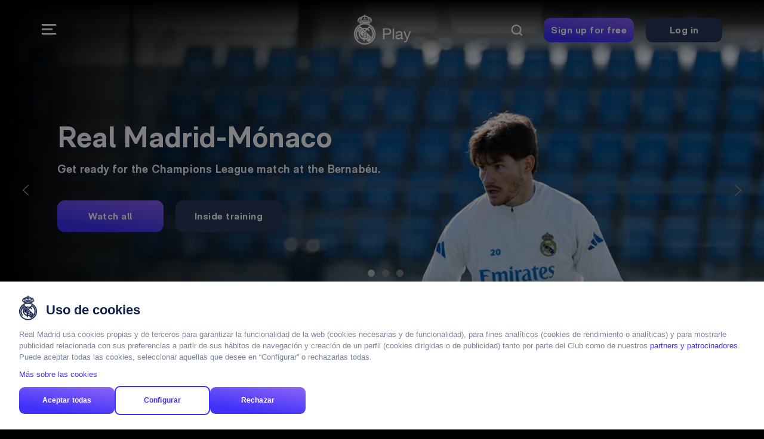

--- FILE ---
content_type: text/html
request_url: https://play.realmadrid.com/section/First%20Team
body_size: 1655
content:
<!doctype html><html lang=""><head><meta charset="utf-8"/><meta http-equiv="X-UA-Compatible" content="IE=11;IE=Edge,chrome=1"/><link rel="preconnect" href="https://dce-frontoffice.imggaming.com"><link rel="preconnect" href="https://static.diceplatform.com"><link rel="dns-prefetch" href="https://content-images.onvesper.com"><link rel="dns-prefetch" href="https://vod-images.onvesper.com"><meta class="route" name="description" content="Enjoy the latest first team updates with RM Play. Exclusive and official videos of Real Madrid C.F."/><meta property="og:type" content="website"/><meta property="og:site_name" content="RM Play"/> <title class="route">First Team | RM Play </title><meta property="og:title" content="First Team | RM Play "/> <meta property="og:description" content="Enjoy the latest first team updates with RM Play. Exclusive and official videos of Real Madrid C.F."/> <meta property="og:image" content="https://static.diceplatform.com/prod/original/dce.realmadrid/section/First%20Team/MASC_2_COVER_500X500_23_24_1.ZhKX0.eGp1P.jpg"/> <meta property="og:url" content="/section/First Team"/> <meta property="og:locale" content="en_GB"/> <meta property="og:locale:alternate" content="es_ES"/>  <meta name="twitter:title" content="First Team | RM Play "/> <meta name="twitter:description" content="Enjoy the latest first team updates with RM Play. Exclusive and official videos of Real Madrid C.F."/> <meta name="twitter:image" content="https://static.diceplatform.com/prod/original/dce.realmadrid/section/First%20Team/MASC_2_COVER_500X500_23_24_1.ZhKX0.eGp1P.jpg"/>  <link rel="preload" href="https://static.diceplatform.com/prod/original/dce.realmadrid/fonts/RMNeue-Bold.ttf" as="font" type="font/ttf" crossorigin> <link rel="preload" href="https://static.diceplatform.com/prod/original/dce.realmadrid/fonts/RMNeue-Bold.ttf" as="font" type="font/ttf" crossorigin> <link rel="preload" href="https://static.diceplatform.com/prod/original/dce.realmadrid/fonts/RMNeue-Bold.ttf" as="font" type="font/ttf" crossorigin> <link rel="preload" href="/assets/fonts/Roboto-Bold.ttf" as="font" type="font/ttf"><link rel="preload" href="/assets/fonts/Roboto-Medium.ttf" as="font" type="font/ttf"><meta name="viewport" content="width=device-width,initial-scale=1,maximum-scale=5"/><meta name="apple-mobile-web-app-capable" content="yes"/> <link id="favicon" rel="shortcut icon" type="image/x-icon" href="https://static.diceplatform.com/prod/original/dce.realmadrid/settings/favicon.2Biha.png?ts&#61;1731597873"/>  <script>		window.SECTION_NAME = "First Team";


			window.SENTRY_SETTINGS = {
				dsn: "" || "",
				samplingRate: "" || ""
			};

			window.API_URL = "" || "";

			window.defaultRealmLanguage = {
				language: "en",
				region: "GB",
			};

			window.realmLanguages = [
				window.defaultRealmLanguage,
				{
					language: "es",
					region: "ES"
				},
			];

			window.geoBlockedContentDisplayMode = "HIDE";
</script>   <script src="https://static.diceplatform.com/prod/original/dce.realmadrid/settings/RealMadridHead29112024.vF8gR.js?ts&#61;1732888576"></script> <script defer="defer" src="/code/js/moment.bfac3548c9710cb0d314.js"></script><script defer="defer" src="/code/js/8287.cf469d2ad4fbe00ec838.js"></script><script defer="defer" src="/code/js/7350.0d64e2fb5b4e30abd3fa.js"></script><script defer="defer" src="/code/js/4884.c970d8e36961bef0febb.js"></script><script defer="defer" src="/code/js/1687.d12af89a31fd33afdcc8.js"></script><script defer="defer" src="/code/js/8085.664b9ecb49e44a14e23c.js"></script><script defer="defer" src="/code/js/1008.2e1b666acc6a9b72d8a7.js"></script><script defer="defer" src="/code/js/7498.dfecc3df199db2723353.js"></script><script defer="defer" src="/code/js/2364.aee6fb2eb628fa6d2c7d.js"></script><script defer="defer" src="/code/js/app.db97797515b541fb830c.js"></script><link href="/style/css/1687.a77e143d986f4a8c58fc.css" rel="stylesheet"><link href="/style/css/2364.18f18625432017cff50a.css" rel="stylesheet"><link href="/style/css/7121.829b1c6eb29edd9cd974.css" rel="stylesheet"><link href="/style/css/app.27a8e305900cb676c808.css" rel="stylesheet"></head><body class="resident-background-color"><!--[if lt IE 9]>
				<p class="browserupgrade">
					You are using an <strong>outdated</strong> browser. Please <a href="http://browsehappy.com/">upgrade your browser</a> to
					improve your experience.
				</p>
			<![endif]--><div id="animated-background-portal"></div><div id="dice-modal"></div><section id="rootMountPoint"> <div style="position: fixed; top: 50%; left: 50%; z-index: 10"><div class="loader-container"><div class="loader-dice"><svg width="100px" height="100px"><defs><linearGradient id="gradient"><stop offset="0%" stop-color="#3E31FA"></stop><stop offset="100%" stop-color="transparent"></stop></linearGradient></defs><circle fill="none" cx="50" cy="50" r="41" stroke-width="3" stroke="url(#gradient)"></circle></svg></div></div></div> </section><script>			window.PRIMARY_COLOR = "#3E31FA";
</script></body></html>

--- FILE ---
content_type: text/css
request_url: https://static.realmadrid.com/StaticFiles/ott/ott.css
body_size: 697
content:

h1,h2,h3{
  text-transform: none !important;
}

.hero .hero-wrapper .text h1, .hero .hero-wrapper .text p{
  text-transform: none !important;
  text-shadow: 0px 2px 8px rgba(15, 33, 69, .8) !important;
}

.hero .hero-wrapper .text h1{
  line-height: 1.3em !important;
  overflow: visible !important;
}


.simple-carousel__title{
  text-transform: none !important;
}

.playlist-title{
  text-transform: none !important;
  text-shadow: 0px 2px 8px rgba(15, 33, 69, .8) !important;
  font-weight: 600 !important;
}

.card-title__title{
  text-transform: none !important;
}

.card-side__title{
  text-transform: none !important;
}

.hamburger-navbar__main-menu h3 {
    text-transform: none !important;
}


.hamburger-navbar__content>* a.smart-link.active h3, .hamburger-navbar__content>* a.smart-link.active h4{
  color: #8FA0F5 !important;
}

a.smart-link h3:hover, a.smart-link h4:hover{
  color: #8FA0F5 !important;
}


.video-count{
    text-transform: none !important;
}

.account-page--sidebar__list p{
  text-transform: none !important;
}

.btn{
  border-radius: 12px !important;
}

.btn.btn--primary{
  background: linear-gradient(8deg, #3E31FA 19.1%, #8760F6 94.27%) !important;
  transition-property: none !important;
}

.btn.btn--primary:hover{
  background: #3E31FA !important;
  box-shadow: 0px 16px 48px -16px rgba(84, 77, 183, 0.8) !important;
}


.btn.btn--secondary{
  background: #29395A !important;
  color: #fff !important;
  transition-property: none !important;
}

.btn.btn--secondary:hover{
  background: #0F2145 !important;
  box-shadow: 0px 16px 48px -16px rgba(84, 77, 183, 0.8) !important;
}



.btn.btn--secondary .border-overlay {
    border: none !important;
}

.btn__label{
  text-transform: none !important;
}


.card-base{
  border-radius: 12px !important;
}

.card-meta__duration {
  border-radius: 16px !important;
}


.resident-primary-color-fg span, .resident-primary-color-fg-hover:hover span, .resident-primary-color-fg-active:active span, .resident-primary-color-fg-focus:focus span {
    color: #8FA0F5 !important;
}

.resident-primary-color-fill svg, .resident-primary-color-fill-hover:hover svg, .resident-primary-color-fill-active:active svg, .resident-primary-color-fill-focus:focus svg{
  fill: #8FA0F5 !important;
}

.card-lock.card-lock--visible{
  display: none!important;
}

.carousel-container.carousel-container--hero {
    margin-bottom: 6rem !important;
}


--- FILE ---
content_type: text/javascript
request_url: https://static.diceplatform.com/prod/original/dce.realmadrid/settings/RealMadridHead29112024.vF8gR.js?ts=1732888576
body_size: 390
content:
// OneTrust
(function (d) {
	let scriptEle = document.createElement('script');
	scriptEle.setAttribute('src', 'https://cdn.cookielaw.org/scripttemplates/otSDKStub.js');
	scriptEle.setAttribute('data-document-language', 'true');
	scriptEle.setAttribute('type', 'text/javascript');
	scriptEle.setAttribute('charset', 'UTF-8');
	scriptEle.setAttribute('data-domain-script', '69ad9e0c-e5c8-4c48-a86c-58c47a28c517');
	d.head.appendChild(scriptEle);
})(document);

function OptanonWrapper() {
	if (typeof RMOneTrustLoaded == 'undefined' || RMOneTrustLoaded !== true) {
		window.RMOneTrustLoaded = true;
		var event = new Event('RMOneTrustLoaded');
		window.dispatchEvent(event);
	}
}

// Adobe Launch
(function (w, d, s) {
	w.adobeDataLayer = w.adobeDataLayer || [];
	w.adobeDataLayerInPage = true;
	var f = d.getElementsByTagName(s)[0],
		j = d.createElement(s);
	j.async = true;
	j.src = 'https://assets.adobedtm.com/ab05854e772b/1253a1b2fe2d/launch-bcf3b4c4a9af.min.js';
	f.parentNode.insertBefore(j, f);
})(window, document, 'script');

// Custom CSS
(function (d) {
	let customStyle = document.createElement('link');
	customStyle.setAttribute('rel', 'stylesheet');
	customStyle.setAttribute('type', 'text/css');
	customStyle.setAttribute('href', 'https://static.realmadrid.com/StaticFiles/ott/ott.css');
	d.head.appendChild(customStyle);
})(document);


--- FILE ---
content_type: application/x-javascript
request_url: https://assets.adobedtm.com/ab05854e772b/1253a1b2fe2d/launch-bcf3b4c4a9af.min.js
body_size: 111323
content:
// For license information, see `https://assets.adobedtm.com/ab05854e772b/1253a1b2fe2d/launch-bcf3b4c4a9af.js`.
window._satellite=window._satellite||{},window._satellite.container={buildInfo:{minified:!0,buildDate:"2026-01-16T08:53:43Z",turbineBuildDate:"2024-08-22T17:32:44Z",turbineVersion:"28.0.0"},environment:{id:"EN2bdbad64e35d4fefa9f7f262e7370d3f",stage:"production"},dataElements:{"dataLayer:productListItems":{modulePath:"core/src/lib/dataElements/customCode.js",settings:{source:function(){var e=_satellite.getVar("dataLayer:state");return e.hasOwnProperty("productListItems")&&"object"==typeof e.productListItems?e.productListItems:[]}}},"dataLayer:webPageDetails:pageMetatags":{modulePath:"core/src/lib/dataElements/customCode.js",settings:{source:function(){var e=_satellite.getVar("dataLayer:state");return e.hasOwnProperty("webPageDetails")&&e.webPageDetails.hasOwnProperty("pageMetatags")&&"object"==typeof e.webPageDetails.pageMetatags?e.webPageDetails.pageMetatags:[]}}},"identityMap:idpID":{modulePath:"adobe-alloy/dist/lib/dataElements/identityMap/index.js",settings:{IdPID:[{id:"%dataLayer:identification:profileIdpID%",primary:!0,authenticatedState:"authenticated"}]}},"dataLayer:videoTracking:videoPlayer":{modulePath:"core/src/lib/dataElements/customCode.js",settings:{source:function(){var e=_satellite.getVar("dataLayer:state");return e.hasOwnProperty("videoTracking")&&e.videoTracking.hasOwnProperty("videoPlayer")?e.videoTracking.videoPlayer:""}}},"dataLayer:user:userLifetimeValue":{modulePath:"core/src/lib/dataElements/customCode.js",settings:{source:function(){var e=_satellite.getVar("dataLayer:state");return e.hasOwnProperty("user")&&e.user.hasOwnProperty("userLifetimeValue")?e.user.userLifetimeValue:null}}},"dataLayer:videoTracking:videoPlayerObject":{modulePath:"core/src/lib/dataElements/customCode.js",settings:{source:function(){var e=_satellite.getVar("dataLayer:state");return e.hasOwnProperty("videoTracking")&&e.videoTracking.hasOwnProperty("videoPlayerObject")?e.videoTracking.videoPlayerObject:""}}},"dataLayer:orderInfo:tax":{modulePath:"core/src/lib/dataElements/customCode.js",settings:{source:function(){var e=_satellite.getVar("dataLayer:state");return e.hasOwnProperty("orderInfo")&&e.orderInfo.hasOwnProperty("tax")?e.orderInfo.tax:""}}},"aep:trackingServer":{modulePath:"core/src/lib/dataElements/customCode.js",settings:{source:function(){var e="edge.adobedc.net";return-1!=location.host.indexOf("realmadrid.com")&&(e="dc.realmadrid.com"),e}}},"dataLayer:consents:functional":{modulePath:"core/src/lib/dataElements/customCode.js",settings:{source:function(){var e=_satellite.getVar("dataLayer:state");return e.hasOwnProperty("consents")&&e.consents.hasOwnProperty("functional")?e.consents.functional:"not_set"}}},"dataLayer:linkClick:linkName":{modulePath:"core/src/lib/dataElements/customCode.js",settings:{source:function(){var e=_satellite.getVar("dataLayer:state");return e.hasOwnProperty("linkClick")&&e.linkClick.hasOwnProperty("linkName")?e.linkClick.linkName:""}}},"DE - test1":{modulePath:"gcoe-adobe-client-data-layer/src/lib/dataElements/datalayerComputedState.js",settings:{path:"test1"}},"dataLayer:login:loginMethod":{modulePath:"core/src/lib/dataElements/customCode.js",settings:{source:function(){var e=_satellite.getVar("dataLayer:state");return e.hasOwnProperty("login")&&e.login.hasOwnProperty("loginMethod")?e.login.loginMethod:""}}},"dataLayer:filter:filterErrorMessage":{modulePath:"core/src/lib/dataElements/customCode.js",settings:{source:function(){var e=_satellite.getVar("dataLayer:state");return e.hasOwnProperty("filter")&&e.filter.hasOwnProperty("filterErrorMessage")?e.filter.filterErrorMessage:""}}},"dataLayer:photoTracking:photoProgress":{modulePath:"core/src/lib/dataElements/customCode.js",settings:{source:function(){var e=_satellite.getVar("dataLayer:state");return e.hasOwnProperty("photoTracking")&&e.photoTracking.hasOwnProperty("photoProgress")?e.photoTracking.photoProgress:""}}},"dataLayer:photoTracking:photoID":{modulePath:"core/src/lib/dataElements/customCode.js",settings:{source:function(){var e=_satellite.getVar("dataLayer:state");return e.hasOwnProperty("photoTracking")&&e.photoTracking.hasOwnProperty("photoID")?e.photoTracking.photoID:""}}},"dataLayer:login:loginErrorMessage":{modulePath:"core/src/lib/dataElements/customCode.js",settings:{source:function(){var e=_satellite.getVar("dataLayer:state");return e.hasOwnProperty("login")&&e.login.hasOwnProperty("loginErrorMessage")?e.login.loginErrorMessage:""}}},"aep:xdm:videoPreviousEvents":{modulePath:"adobe-alloy/dist/lib/dataElements/xdmObject/index.js",settings:{data:{web:{_realmadrid:{news:{newsUrl:"%dataLayer:webPageDetails:newsUrl%",newsDate:"%dataLayer:webPageDetails:newsDate%",newsName:"%dataLayer:webPageDetails:newsName%",newsType:"%dataLayer:webPageDetails:newsType%",newsTitle:"%dataLayer:webPageDetails:newsTitle%",newsAuthor:"%dataLayer:webPageDetails:newsAuthor%",newsCategory:"%dataLayer:webPageDetails:newsCategory%"},user:{userAge:"%dataLayer:user:userAge%",userType:"%dataLayer:user:userType%",gdprStatus:"%dataLayer:user:gdprStatus%",userGender:"%dataLayer:user:userGender%",loginStatus:"%dataLayer:user:userLoginStatus%",userCategory:"%dataLayer:user:userCategory%",adsBlockedStatus:"%dataLayer:user:adsBlockedStatus%",userLifeTimeValue:"%dataLayer:user:userLifetimeValue%",userLoyaltystatus:"%dataLayer:user:userLoyaltyStatus%",onetrustPreferences:"%dataLayer:user:userOneTrustPreferences%"},event:"videoPrevious",match:{matchTitle:"%dataLayer:webPageDetails:matchTitle%",matchTournament:"%dataLayer:webPageDetails:matchTournament%"},other:{playerName:"%dataLayer:webPageDetails:playerName%",advantageName:"%dataLayer:webPageDetails:advantageName%"},eventID:"%getEventID%",consents:{social:"%dataLayer:consents:social%",sharing:"%dataLayer:consents:sharing%",strictly:"%dataLayer:consents:strictly%",cmpSystem:"%dataLayer:consents:cmpSystem%",targeting:"%dataLayer:consents:targeting%",functional:"%dataLayer:consents:functional%",performance:"%dataLayer:consents:performance%",personalization:"%dataLayer:consents:personalization%"},identities:{idpID:"%dataLayer:identification:idpID%",ottID:"%dataLayer:identification:ottID%",profileIdpID:"%dataLayer:identification:profileIdpID%",correlationIdpID:"%dataLayer:identification:correlationIdpID%"}},webReferrer:{_realmadrid:{previousURL:"%dataLayer:webReferrer:previousPageURL%",previousName:"%dataLayer:webReferrer:previousName%",previousPath:"%dataLayer:webReferrer:previousPagePath%"}},webInteraction:{name:"videoPrevious",type:"other",_realmadrid:{moduleType:"%dataLayer:linkClick:moduleType%",eventCounter:{videoPrevious:1},videoTracking:{videoID:"%dataLayer:videoTracking:videoID%",videoName:"%dataLayer:videoTracking:videoName%",videoType:"%dataLayer:videoTracking:videoType%",videoPlayer:"%dataLayer:videoTracking:videoPlayer%",videoTimeLapse:"%dataLayer:videoTracking:videoTimeLapse%",videoTimeTotal:"%dataLayer:videoTracking:videoTimeTotal%"}}},webPageDetails:{name:"%dataLayer:webPageDetails:pageName%",server:"%dataLayer:webPageDetails:pageDomain%",_realmadrid:{id:"%dataLayer:webPageDetails:pageID%",url:"%dataLayer:webPageDetails:pageURL%",name:"%dataLayer:webPageDetails:pageName%",path:"%dataLayer:webPageDetails:pagePath%",type:"%dataLayer:webPageDetails:pageType%",title:"%dataLayer:webPageDetails:pageTitle%",domain:"%dataLayer:webPageDetails:pageDomain%",level1:"%dataLayer:webPageDetails:pageLevel1%",level2:"%dataLayer:webPageDetails:pageLevel2%",level3:"%dataLayer:webPageDetails:pageLevel3%",level4:"%dataLayer:webPageDetails:pageLevel4%",level5:"%dataLayer:webPageDetails:pageLevel5%",moment:"%dataLayer:webPageDetails:pageMoment%",country:"%dataLayer:webPageDetails:country%",section:"%dataLayer:webPageDetails:pageSection%",currency:"%dataLayer:webPageDetails:currency%",language:"%dataLayer:webPageDetails:pageLang%",metatags:"%dataLayer:webPageDetails:pageMetatags%",template:"%dataLayer:webPageDetails:pageTemplate%",topDomain:"%dataLayer:webPageDetails:pageTopDomain%",metatags_list:"%dataLayer:webPageDetails:metatagsList%"},siteSection:"%dataLayer:webPageDetails:pageSection%"}},commerce:{_realmadrid:{funnel:{funnelSeat:"%dataLayer:funnelInfo:funnelSeat%",funnelType:"%dataLayer:funnelInfo:funnelType%",funnelPlace:"%dataLayer:funnelInfo:funnelPlace%"}}},eventType:"web.webInteraction.videoTracking.videoPrevious",environment:{browserDetails:{acceptLanguage:"%dataLayer:environment:acceptLanguage%"}},identityMap:"%identityMap:idpID%",implementationDetails:{_realmadrid:{cms:"%dataLayer:webPageDetails:cms%",userAgent:"%dataLayer:webPageDetails:userAgent%",tmsVersion:"%dataLayer:webPageDetails:tmsVersion%",pageChannel:"%dataLayer:webPageDetails:pageChannel%",datastreamID:"%aep:datastreamID%",pageLoadType:"%dataLayer:webPageDetails:pageLoadType%"}}},sandbox:{name:"dev"}}},"aep:xdm:pageViews":{modulePath:"adobe-alloy/dist/lib/dataElements/xdmObject/index.js",settings:{data:{web:{_realmadrid:{news:{newsUrl:"%dataLayer:webPageDetails:newsUrl%",newsDate:"%dataLayer:webPageDetails:newsDate%",newsName:"%dataLayer:webPageDetails:newsName%",newsType:"%dataLayer:webPageDetails:newsType%",newsTitle:"%dataLayer:webPageDetails:newsTitle%",newsAuthor:"%dataLayer:webPageDetails:newsAuthor%",newsCategory:"%dataLayer:webPageDetails:newsCategory%"},user:{userAge:"%dataLayer:user:userAge%",userType:"%dataLayer:user:userType%",gdprStatus:"%dataLayer:user:gdprStatus%",userGender:"%dataLayer:user:userGender%",loginStatus:"%dataLayer:user:userLoginStatus%",userCategory:"%dataLayer:user:userCategory%",adsBlockedStatus:"%dataLayer:user:adsBlockedStatus%",userLifeTimeValue:"%dataLayer:user:userLifetimeValue%",userLoyaltystatus:"%dataLayer:user:userLoyaltyStatus%",onetrustPreferences:"%dataLayer:user:userOneTrustPreferences%"},match:{matchTitle:"%dataLayer:webPageDetails:matchTitle%",matchTournament:"%dataLayer:webPageDetails:matchTournament%"},other:{playerName:"%dataLayer:webPageDetails:playerName%",advantageName:"%dataLayer:webPageDetails:advantageName%"},campaign:{id:"%dataLayer:campaign:campaignID%",term:"%dataLayer:campaign:campaignTerm%",medium:"%dataLayer:campaign:campaignMedium%",source:"%dataLayer:campaign:campaignSource%",content:"%dataLayer:campaign:campaignContent%",idpCampaign:"%dataLayer:campaign:idpCampaign%",intCampaign:"%dataLayer:campaign:intCampaign%",correlationId:"%queryParam:correlationId%",emailActionID:"%dataLayer:campaign:emailActionID%",emailJourneyID:"%dataLayer:campaign:emailJourneyID%",idpCampaignChannel:"%dataLayer:campaign:idpCampaignChannel%"},consents:{social:"%dataLayer:consents:social%",sharing:"%dataLayer:consents:sharing%",strictly:"%dataLayer:consents:strictly%",cmpSystem:"%dataLayer:consents:cmpSystem%",targeting:"%dataLayer:consents:targeting%",functional:"%dataLayer:consents:functional%",performance:"%dataLayer:consents:performance%",personalization:"%dataLayer:consents:personalization%",consentBannerShow:"%dataLayer:consents:consentBannerShow%"},identities:{idpID:"%dataLayer:identification:idpID%",ottID:"%dataLayer:identification:ottID%",profileIdpID:"%dataLayer:identification:profileIdpID%",correlationIdpID:"%dataLayer:identification:correlationIdpID%"}},webReferrer:{_realmadrid:{previousURL:"%dataLayer:webReferrer:previousPageURL%",previousName:"%dataLayer:webReferrer:previousName%",previousPath:"%dataLayer:webReferrer:previousPagePath%"}},webInteraction:{_realmadrid:{consentTracking:{consentsUpdated:"%dataLayer:consents:consentsUpdated%",consentManagerVendor:"%dataLayer:consents:consentManagerVendor%"}}},webPageDetails:{name:"%dataLayer:webPageDetails:pageName%",server:"%dataLayer:webPageDetails:pageDomain%",viewName:"%dataLayer:webPageDetails:pagePath%",pageViews:{id:"%dataLayer:webPageDetails:pageName%",value:1},_realmadrid:{id:"%dataLayer:webPageDetails:pageID%",url:"%dataLayer:webPageDetails:pageURL%",name:"%dataLayer:webPageDetails:pageName%",path:"%dataLayer:webPageDetails:pagePath%",type:"%dataLayer:webPageDetails:pageType%",title:"%dataLayer:webPageDetails:pageTitle%",domain:"%dataLayer:webPageDetails:pageDomain%",level1:"%dataLayer:webPageDetails:pageLevel1%",level2:"%dataLayer:webPageDetails:pageLevel2%",level3:"%dataLayer:webPageDetails:pageLevel3%",level4:"%dataLayer:webPageDetails:pageLevel4%",level5:"%dataLayer:webPageDetails:pageLevel5%",moment:"%dataLayer:webPageDetails:pageMoment%",origin:"%dataLayer:webPageDetails:origin%",country:"%dataLayer:webPageDetails:country%",section:"%dataLayer:webPageDetails:pageSection%",currency:"%dataLayer:webPageDetails:currency%",language:"%dataLayer:webPageDetails:pageLang%",metatags:"%dataLayer:webPageDetails:pageMetatags%",template:"%dataLayer:webPageDetails:pageTemplate%",topDomain:"%dataLayer:webPageDetails:pageTopDomain%",metatags_list:"%dataLayer:webPageDetails:metatagsList%"},siteSection:"%dataLayer:webPageDetails:pageSection%"}},commerce:{_realmadrid:{funnel:{funnelSeat:"%dataLayer:funnelInfo:funnelSeat%",funnelType:"%dataLayer:funnelInfo:funnelType%",funnelPlace:"%dataLayer:funnelInfo:funnelPlace%"}}},eventType:"web.webpagedetails.pageViews",marketing:{campaignName:"%dataLayer:campaign:campaignID%",trackingCode:"%dataLayer:campaign:cid%",campaignGroup:"%dataLayer:campaign:campaignSource%"},environment:{browserDetails:{acceptLanguage:"%dataLayer:environment:acceptLanguage%"}},identityMap:"%identityMap:idpID%",implementationDetails:{_realmadrid:{cms:"%dataLayer:webPageDetails:cms%",userAgent:"%dataLayer:webPageDetails:userAgent%",tmsVersion:"%dataLayer:webPageDetails:tmsVersion%",pageChannel:"%dataLayer:webPageDetails:pageChannel%",datastreamID:"%aep:datastreamID%",pageLoadType:"%dataLayer:webPageDetails:pageLoadType%"}}},sandbox:{name:"dev"}}},"dataLayer:webPageDetails:pageType":{modulePath:"core/src/lib/dataElements/customCode.js",settings:{source:function(){var e=_satellite.getVar("dataLayer:state");return e.hasOwnProperty("webPageDetails")&&e.webPageDetails.hasOwnProperty("pageType")&&""!=e.webPageDetails.pageType?e.webPageDetails.pageType:""}}},"dataLayer:filter:moduleType":{modulePath:"core/src/lib/dataElements/customCode.js",settings:{source:function(){var e=_satellite.getVar("dataLayer:state");return e.hasOwnProperty("filter")&&e.filter.hasOwnProperty("moduleType")?e.filter.moduleType:""}}},"datalayer:logout:logoutAction":{modulePath:"core/src/lib/dataElements/customCode.js",settings:{source:function(){var e=_satellite.getVar("dataLayer:state");return e.hasOwnProperty("logout")&&e.logout.hasOwnProperty("logoutAction")?e.logout.logoutAction:""}}},"dataLayer:campaign:campaignID":{modulePath:"core/src/lib/dataElements/customCode.js",settings:{source:function(){var e=_satellite.getVar("dataLayer:state");return e.hasOwnProperty("campaign")&&e.campaign.hasOwnProperty("campaignID")?e.campaign.campaignID:_satellite.getVar("queryParam:utm_campaign")}}},"datalayer:logout:logoutErrorMessage":{modulePath:"core/src/lib/dataElements/customCode.js",settings:{source:function(){var e=_satellite.getVar("dataLayer:state");return e.hasOwnProperty("logout")&&e.logout.hasOwnProperty("logoutErrorMessage")?e.logout.logoutErrorMessage:""}}},"outbrain:accountID":{modulePath:"core/src/lib/dataElements/customCode.js",settings:{source:function(){return"es-ES"==_satellite.getVar("dataLayer:webPageDetails:pageLang")?"006fbd1661fd41f03f7320b724df6abef0":"006995018bf0187c6d1409c62defc0cc27"}}},"dataLayer:formTracking:formName":{modulePath:"core/src/lib/dataElements/customCode.js",settings:{source:function(){var e=_satellite.getVar("dataLayer:state");return e.hasOwnProperty("formTracking")&&e.formTracking.hasOwnProperty("formName")?e.formTracking.formName:""}}},"dataLayer:webPageDetails:pageTemplate":{modulePath:"core/src/lib/dataElements/customCode.js",settings:{source:function(){var e=_satellite.getVar("dataLayer:state");return e.hasOwnProperty("webPageDetails")&&e.webPageDetails.hasOwnProperty("pageTemplate")&&""!=e.webPageDetails.pageTemplate?e.webPageDetails.pageTemplate:""}}},"dataLayer:webPageDetails:pageAnchor":{modulePath:"core/src/lib/dataElements/customCode.js",settings:{source:function(){var e=_satellite.getVar("dataLayer:state");if(e.hasOwnProperty("webPageDetails")&&e.webPageDetails.hasOwnProperty("pageAnchor")&&""!=e.webPageDetails.pageAnchor)return e.webPageDetails.pageAnchor;var t=document.location.href;return-1!=t.indexOf("#")?t.substr(t.indexOf("#")+1).replace(/[\?].*?$/g,""):""}}},"oneTrust:applies":{modulePath:"core/src/lib/dataElements/customCode.js",settings:{source:function(){return!0}}},"dataLayer:user:userLoginStatus":{modulePath:"core/src/lib/dataElements/customCode.js",settings:{source:function(){var e=_satellite.getVar("dataLayer:state");return e.hasOwnProperty("user")&&e.user.hasOwnProperty("userLoginStatus")?e.user.userLoginStatus:""}}},"dataLayer:formTracking:formSubmitError":{modulePath:"core/src/lib/dataElements/customCode.js",settings:{source:function(){var e=_satellite.getVar("dataLayer:state");return e.hasOwnProperty("formTracking")&&e.formTracking.hasOwnProperty("formSubmitError")?e.formTracking.formSubmitError:""}}},"dataLayer:formTracking:formErrorFieldsDetail":{modulePath:"core/src/lib/dataElements/customCode.js",settings:{source:function(){var e=_satellite.getVar("dataLayer:state");return e.hasOwnProperty("formTracking")&&e.formTracking.hasOwnProperty("formErrorFieldsDetail")?"object"==typeof e.formTracking.formErrorFieldsDetail?JSON.stringify(e.formTracking.formErrorFieldsDetail):e.formTracking.formErrorFieldsDetail:""}}},"dataLayer:user:userLoyaltyStatus":{modulePath:"core/src/lib/dataElements/customCode.js",settings:{source:function(){var e=_satellite.getVar("dataLayer:state");return e.hasOwnProperty("user")&&e.user.hasOwnProperty("userLoyaltyStatus")?e.user.userLoyaltyStatus:""}}},"dataLayer:state":{modulePath:"gcoe-adobe-client-data-layer/src/lib/dataElements/datalayerComputedState.js",settings:{path:""}},"dataLayer:consents:personalization":{modulePath:"core/src/lib/dataElements/customCode.js",settings:{source:function(){var e=_satellite.getVar("dataLayer:state");return e.hasOwnProperty("consents")&&e.consents.hasOwnProperty("personalization")?e.consents.personalization:"not_set"}}},"dataLayer:formTracking:formSubmitAction":{modulePath:"core/src/lib/dataElements/customCode.js",settings:{source:function(){var e=_satellite.getVar("dataLayer:state");return e.hasOwnProperty("formTracking")&&e.formTracking.hasOwnProperty("formSubmitAction")?e.formTracking.formSubmitAction:""}}},"dataLayer:linkClick:linkPosition":{modulePath:"core/src/lib/dataElements/customCode.js",settings:{source:function(){var e=_satellite.getVar("dataLayer:state");return e.hasOwnProperty("linkPosition")&&e.linkClick.hasOwnProperty("linkPosition")?e.linkClick.linkPosition:""}}},"dataLayer:scrollTracking:scrollModule":{modulePath:"core/src/lib/dataElements/customCode.js",settings:{source:function(){var e=_satellite.getVar("dataLayer:state");return e.hasOwnProperty("scrollTracking")&&e.scrollTracking.hasOwnProperty("scrollModule")?e.scrollTracking.scrollModule:""}}},"dataLayer:identification:profileIdpID":{modulePath:"core/src/lib/dataElements/customCode.js",settings:{source:function(){_satellite.getVar("dataLayer:state");var e=_satellite.getVar("dataLayer:user:gdprStatus"),t=_satellite.getVar("dataLayer:identification:idpID"),a=_satellite.getVar("dataLayer:identification:correlationIdpID"),n=""!=t?t:""!=a?a:"";if("1"===e&&""!=n){var r=/^(([^\-]*)\-([^\-]*)\-([^\-]*)\-([^\-]*)\-([^\-]*))(@realmadridb2cprd.onmicrosoft.com)$/gi.exec(n),o=/^[^\s@]+@[^\s@]+\.[^\s@]+$/gi.exec(n);null!=r||null!=o&&-1==n.indexOf("realmadridb2cprd.onmicrosoft")||(n="")}return n}}},"queryParam:campaignChannel":{defaultValue:"",cleanText:!0,modulePath:"core/src/lib/dataElements/customCode.js",settings:{source:function(){return"undefined"!=typeof RMTagManager?RMTagManager.utils.getQueryParam("campaignChannel"):""}}},"dataLayer:consents:cmpSystem":{modulePath:"core/src/lib/dataElements/customCode.js",settings:{source:function(){var e=_satellite.getVar("dataLayer:state");return e.hasOwnProperty("consents")&&e.consents.hasOwnProperty("cmpSystem")?e.consents.cmpSystem:"one_trust"}}},"dataLayer:webReferrer:referrer":{modulePath:"core/src/lib/dataElements/customCode.js",settings:{source:function(){var e=_satellite.getVar("dataLayer:state");return e.hasOwnProperty("webReferrer")&&e.webReferrer.hasOwnProperty("referrer")&&""!=e.webReferrer.referrer?e.webReferrer.referrer:document.referrer}}},"dataLayer:webPageDetails:pageChannel":{defaultValue:"web",forceLowerCase:!0,modulePath:"core/src/lib/dataElements/customCode.js",settings:{source:function(){var e=_satellite.getVar("dataLayer:state");return e.hasOwnProperty("webPageDetails")&&e.webPageDetails.hasOwnProperty("pageChannel")?e.webPageDetails.pageChannel:"web"}}},"dataLayer:campaign:campaignMedium":{modulePath:"core/src/lib/dataElements/customCode.js",settings:{source:function(){var e=_satellite.getVar("dataLayer:state");return e.hasOwnProperty("campaign")&&e.campaign.hasOwnProperty("campaignMedium")?e.campaign.campaignMedium:_satellite.getVar("queryParam:utm_medium")}}},"dataLayer:filter:filterSection":{modulePath:"core/src/lib/dataElements/customCode.js",settings:{source:function(){var e=_satellite.getVar("dataLayer:state");return e.hasOwnProperty("filter")&&e.filter.hasOwnProperty("filterSection")?e.filter.filterSection:""}}},"dataLayer:socialNetwork:socialNetworkPlatform":{modulePath:"core/src/lib/dataElements/customCode.js",settings:{source:function(){var e=_satellite.getVar("dataLayer:state");return e.hasOwnProperty("socialNetwork")&&e.socialNetwork.hasOwnProperty("socialNetworkPlatform")?e.socialNetwork.socialNetworkPlatform:""}}},"document.location.pathname":{modulePath:"core/src/lib/dataElements/customCode.js",settings:{source:function(){return document.location.pathname}}},getEventID:{modulePath:"core/src/lib/dataElements/customCode.js",settings:{source:function(){return RMTagManager.dataLayer.getEventID()}}},"dataLayer:consents:consentsUpdated":{modulePath:"core/src/lib/dataElements/customCode.js",settings:{source:function(){var e=_satellite.getVar("dataLayer:state");return e.hasOwnProperty("consents")&&e.consents.hasOwnProperty("consentsUpdated")?e.consents.consentsUpdated:""}}},"dataLayer:environment:acceptLanguage":{modulePath:"core/src/lib/dataElements/customCode.js",settings:{source:function(){var e=_satellite.getVar("dataLayer:state");return e.hasOwnProperty("environment")&&e.environment.hasOwnProperty("acceptLanguage")?e.environment.acceptLanguage:navigator&&navigator.language?navigator.language:"not_set"}}},"dataLayer:videoTracking:videoTemplate":{modulePath:"core/src/lib/dataElements/customCode.js",settings:{source:function(){var e=_satellite.getVar("dataLayer:state");return e.hasOwnProperty("videoTracking")&&e.videoTracking.hasOwnProperty("videoTemplate")?e.videoTracking.videoTemplate:""}}},"dataLayer:webPageDetails:newsCategory":{modulePath:"core/src/lib/dataElements/customCode.js",settings:{source:function(){var e=_satellite.getVar("dataLayer:state");return e.hasOwnProperty("webPageDetails")&&e.webPageDetails.hasOwnProperty("newsCategory")?e.webPageDetails.newsCategory:""}}},"dataLayer:webPageDetails:pageLevel3":{modulePath:"core/src/lib/dataElements/customCode.js",settings:{source:function(){var e=_satellite.getVar("dataLayer:state");return e.hasOwnProperty("webPageDetails")&&e.webPageDetails.hasOwnProperty("pageLevel3")&&""!=e.webPageDetails.pageLevel3?e.webPageDetails.pageLevel3:""}}},"dataLayer:webPageDetails:pagePath":{modulePath:"core/src/lib/dataElements/customCode.js",settings:{source:function(){var e=_satellite.getVar("dataLayer:state");return e.hasOwnProperty("webPageDetails")&&e.webPageDetails.hasOwnProperty("pagePath")&&""!=e.webPageDetails.pagePath?e.webPageDetails.pagePath:location.pathname}}},"dataLayer:filter:filterCategory":{modulePath:"core/src/lib/dataElements/customCode.js",settings:{source:function(){var e=_satellite.getVar("dataLayer:state");return e.hasOwnProperty("filter")&&e.filter.hasOwnProperty("filterCategory")?e.filter.filterCategory:""}}},"dataLayer:formTracking:formLocation":{modulePath:"core/src/lib/dataElements/customCode.js",settings:{source:function(){var e=_satellite.getVar("dataLayer:state");return e.hasOwnProperty("formTracking")&&e.formTracking.hasOwnProperty("formLocation")?e.formTracking.formLocation:""}}},"queryParam:utm_term":{modulePath:"core/src/lib/dataElements/customCode.js",settings:{source:function(){var e="";return"undefined"!=typeof RMTagManager&&(e=RMTagManager.utils.getQueryParam("utm_term")),e}}},"dataLayer:orderInfo:coupon":{modulePath:"core/src/lib/dataElements/customCode.js",settings:{source:function(){var e=_satellite.getVar("dataLayer:state");return e.hasOwnProperty("orderInfo")&&e.orderInfo.hasOwnProperty("coupon")?e.orderInfo.coupon:""}}},"dataLayer:user:adsBlockedStatus":{modulePath:"core/src/lib/dataElements/customCode.js",settings:{source:function(){var e=_satellite.getVar("dataLayer:state");return e.hasOwnProperty("user")&&e.user.hasOwnProperty("adsBlockedStatus")?e.user.adsBlockedStatus:""}}},"dataLayer:webPageDetails:pageTitle":{modulePath:"core/src/lib/dataElements/customCode.js",settings:{source:function(){var e=_satellite.getVar("dataLayer:state");return e.hasOwnProperty("webPageDetails")&&e.webPageDetails.hasOwnProperty("pageTitle")&&""!=e.webPageDetails.pageTitle?e.webPageDetails.pageTitle:document.title}}},"dataLayer:webPageDetails:origin":{modulePath:"core/src/lib/dataElements/customCode.js",settings:{source:function(){var e=_satellite.getVar("dataLayer:state");return e.hasOwnProperty("webPageDetails")&&e.webPageDetails.hasOwnProperty("origin")?e.webPageDetails.origin:""}}},"facebook:accountID":{modulePath:"core/src/lib/dataElements/constant.js",settings:{value:"619152566483368"}},"dataLayer:campaign:intCampaign":{modulePath:"core/src/lib/dataElements/customCode.js",settings:{source:function(){var e=_satellite.getVar("dataLayer:state");return e.hasOwnProperty("campaign")&&e.campaign.hasOwnProperty("intCampaign")?e.campaign.intCampaign:_satellite.getVar("queryParam:intcid")}}},"queryParam:intcid":{defaultValue:"",modulePath:"core/src/lib/dataElements/customCode.js",settings:{source:function(){return"undefined"!=typeof RMTagManager?RMTagManager.utils.getQueryParam("itm_campaign"):""}}},"dataLayer:user:userGender":{modulePath:"core/src/lib/dataElements/customCode.js",settings:{source:function(){var e=_satellite.getVar("dataLayer:state");return e.hasOwnProperty("user")&&e.user.hasOwnProperty("userGender")?e.user.userGender:""}}},"dataLayer:webPageDetails:pageDomain":{modulePath:"core/src/lib/dataElements/customCode.js",settings:{source:function(){var e=_satellite.getVar("dataLayer:state");return e.hasOwnProperty("webPageDetails")&&e.webPageDetails.hasOwnProperty("pageDomain")&&""!=e.webPageDetails.pageDomain?e.webPageDetails.pageDomain:location.host}}},"cookie:usuario":{modulePath:"core/src/lib/dataElements/cookie.js",settings:{name:"usuario"}},"dataLayer:register:registerLoyalType":{modulePath:"core/src/lib/dataElements/customCode.js",settings:{source:function(){var e=_satellite.getVar("dataLayer:state");return e.hasOwnProperty("register")&&e.register.hasOwnProperty("registerLoyalType")?e.register.registerLoyalType:""}}},"dataLayer:webPageDetails:newsName":{modulePath:"core/src/lib/dataElements/customCode.js",settings:{source:function(){var e=_satellite.getVar("dataLayer:state");return e.hasOwnProperty("webPageDetails")&&e.webPageDetails.hasOwnProperty("newsName")?e.webPageDetails.newsName:""}}},"dataLayer:socialNetwork:socialNetworkAction":{modulePath:"core/src/lib/dataElements/customCode.js",settings:{source:function(){var e=_satellite.getVar("dataLayer:state");return e.hasOwnProperty("socialNetwork")&&e.socialNetwork.hasOwnProperty("socialNetworkAction")?e.socialNetwork.socialNetworkAction:""}}},"aep:xdm:linkEvents":{modulePath:"adobe-alloy/dist/lib/dataElements/xdmObject/index.js",settings:{data:{web:{_realmadrid:{news:{newsUrl:"%dataLayer:webPageDetails:newsUrl%",newsDate:"%dataLayer:webPageDetails:newsDate%",newsName:"%dataLayer:webPageDetails:newsName%",newsType:"%dataLayer:webPageDetails:newsType%",newsTitle:"%dataLayer:webPageDetails:newsTitle%",newsAuthor:"%dataLayer:webPageDetails:newsAuthor%",newsCategory:"%dataLayer:webPageDetails:newsCategory%"},user:{userAge:"%dataLayer:user:userAge%",userType:"%dataLayer:user:userType%",gdprStatus:"%dataLayer:user:gdprStatus%",userGender:"%dataLayer:user:userGender%",loginStatus:"%dataLayer:user:userLoginStatus%",userCategory:"%dataLayer:user:userCategory%",adsBlockedStatus:"%dataLayer:user:adsBlockedStatus%",userLifeTimeValue:"%dataLayer:user:userLifetimeValue%",userLoyaltystatus:"%dataLayer:user:userLoyaltyStatus%",onetrustPreferences:"%dataLayer:user:userOneTrustPreferences%"},event:"linkClick",match:{matchTitle:"%dataLayer:webPageDetails:matchTitle%",matchTournament:"%dataLayer:webPageDetails:matchTournament%"},other:{playerName:"%dataLayer:webPageDetails:playerName%",advantageName:"%dataLayer:webPageDetails:advantageName%"},eventID:"%getEventID%",consents:{social:"%dataLayer:consents:social%",sharing:"%dataLayer:consents:sharing%",strictly:"%dataLayer:consents:strictly%",cmpSystem:"%dataLayer:consents:cmpSystem%",targeting:"%dataLayer:consents:targeting%",functional:"%dataLayer:consents:functional%",performance:"%dataLayer:consents:performance%",personalization:"%dataLayer:consents:personalization%"},identities:{idpID:"%dataLayer:identification:idpID%",ottID:"%dataLayer:identification:ottID%",profileIdpID:"%dataLayer:identification:profileIdpID%",correlationIdpID:"%dataLayer:identification:correlationIdpID%"}},webReferrer:{_realmadrid:{previousURL:"%dataLayer:webReferrer:previousPageURL%",previousName:"%dataLayer:webReferrer:previousName%",previousPath:"%dataLayer:webReferrer:previousPagePath%"}},webInteraction:{URL:"%dataLayer:linkClick:linkURL%",name:"linkClick",type:"%dataLayer:linkClick:linkType%",region:"%dataLayer:linkClick:linkPosition%",linkClicks:{id:"%dataLayer:linkClick:linkID%",value:1},_realmadrid:{link:{url:"%dataLayer:linkClick:linkURL%",name:"%dataLayer:linkClick:linkName%",path:"%dataLayer:linkClick:linkPath%"}}},webPageDetails:{name:"%dataLayer:webPageDetails:pageName%",server:"%dataLayer:webPageDetails:pageDomain%",_realmadrid:{id:"%dataLayer:webPageDetails:pageID%",url:"%dataLayer:webPageDetails:pageURL%",name:"%dataLayer:webPageDetails:pageName%",path:"%dataLayer:webPageDetails:pagePath%",type:"%dataLayer:webPageDetails:pageType%",title:"%dataLayer:webPageDetails:pageTitle%",domain:"%dataLayer:webPageDetails:pageDomain%",level1:"%dataLayer:webPageDetails:pageLevel1%",level2:"%dataLayer:webPageDetails:pageLevel2%",level3:"%dataLayer:webPageDetails:pageLevel3%",level4:"%dataLayer:webPageDetails:pageLevel4%",level5:"%dataLayer:webPageDetails:pageLevel5%",moment:"%dataLayer:webPageDetails:pageMoment%",country:"%dataLayer:webPageDetails:country%",section:"%dataLayer:webPageDetails:pageSection%",currency:"%dataLayer:webPageDetails:currency%",language:"%dataLayer:webPageDetails:pageLang%",metatags:"%dataLayer:webPageDetails:pageMetatags%",template:"%dataLayer:webPageDetails:pageTemplate%",topDomain:"%dataLayer:webPageDetails:pageTopDomain%",metatags_list:"%dataLayer:webPageDetails:metatagsList%"},siteSection:"%dataLayer:webPageDetails:pageSection%"}},commerce:{_realmadrid:{funnel:{funnelSeat:"%dataLayer:funnelInfo:funnelSeat%",funnelType:"%dataLayer:funnelInfo:funnelType%",funnelPlace:"%dataLayer:funnelInfo:funnelPlace%"}}},eventType:"web.webinteraction.linkClicks",environment:{browserDetails:{acceptLanguage:"%dataLayer:environment:acceptLanguage%"}},identityMap:"%identityMap:idpID%",implementationDetails:{_realmadrid:{cms:"%dataLayer:webPageDetails:cms%",userAgent:"%dataLayer:webPageDetails:userAgent%",tmsVersion:"%dataLayer:webPageDetails:tmsVersion%",pageChannel:"%dataLayer:webPageDetails:pageChannel%",datastreamID:"%aep:datastreamID%",pageLoadType:"%dataLayer:webPageDetails:pageLoadType%"}}},sandbox:{name:"dev"}}},"dataLayer:user:userType":{modulePath:"core/src/lib/dataElements/customCode.js",settings:{source:function(){var e=_satellite.getVar("dataLayer:state");return e.hasOwnProperty("user")&&e.user.hasOwnProperty("userType")?e.user.userType:""}}},"queryParam:utm_source":{defaultValue:"",cleanText:!0,modulePath:"core/src/lib/dataElements/customCode.js",settings:{source:function(){var e="";if("undefined"!=typeof RMTagManager&&""==(e=RMTagManager.utils.getQueryParam("utm_source")))switch(RMTagManager.utils.getQueryParam("u")){case"w":case"wf":e="whatsapp";break;default:e=""}return e}}},"dataLayer:formTracking:formMetatags":{modulePath:"core/src/lib/dataElements/customCode.js",settings:{source:function(){var e=_satellite.getVar("dataLayer:state");return e.hasOwnProperty("formTracking")&&e.formTracking.hasOwnProperty("formMetatags")?e.formTracking.formMetatags:[]}}},
"dataLayer:webPageDetails:newsDate":{modulePath:"core/src/lib/dataElements/customCode.js",settings:{source:function(){var e=_satellite.getVar("dataLayer:state");if(e.hasOwnProperty("webPageDetails")&&e.webPageDetails.hasOwnProperty("newsDate")){var t=e.webPageDetails.newsDate;if(!/^([\d]{4})\-([\d]{2})\-([\d]{2})$/.exec(t)){var a=/^([\d]{2})\/([\d]{2})\/([\d]{4})$/.exec(t);t=a?a[3]+"-"+a[2]+"-"+a[1]:""}return t}return""}}},"dataLayer:webPageDetails:pageLevel2":{modulePath:"core/src/lib/dataElements/customCode.js",settings:{source:function(){var e=_satellite.getVar("dataLayer:state");return e.hasOwnProperty("webPageDetails")&&e.webPageDetails.hasOwnProperty("pageLevel2")&&""!=e.webPageDetails.pageLevel2?e.webPageDetails.pageLevel2:""}}},"dataLayer:siteSearch:siteSearchMethod":{modulePath:"core/src/lib/dataElements/customCode.js",settings:{source:function(){var e=_satellite.getVar("dataLayer:state");return e.hasOwnProperty("siteSearch")&&e.siteSearch.hasOwnProperty("siteSearchMethod")?e.siteSearch.siteSearchMethod:""}}},"dataLayer:user:userCategory":{modulePath:"core/src/lib/dataElements/customCode.js",settings:{source:function(){var e=_satellite.getVar("dataLayer:state");return e.hasOwnProperty("user")&&e.user.hasOwnProperty("userCategory")?e.user.userCategory:""}}},"aep:xdm:buttonClickEvents":{modulePath:"adobe-alloy/dist/lib/dataElements/xdmObject/index.js",settings:{data:{web:{_realmadrid:{news:{newsUrl:"%dataLayer:webPageDetails:newsUrl%",newsDate:"%dataLayer:webPageDetails:newsDate%",newsName:"%dataLayer:webPageDetails:newsName%",newsType:"%dataLayer:webPageDetails:newsType%",newsTitle:"%dataLayer:webPageDetails:newsTitle%",newsAuthor:"%dataLayer:webPageDetails:newsAuthor%",newsCategory:"%dataLayer:webPageDetails:newsCategory%"},user:{userAge:"%dataLayer:user:userAge%",userType:"%dataLayer:user:userType%",gdprStatus:"%dataLayer:user:gdprStatus%",userGender:"%dataLayer:user:userGender%",loginStatus:"%dataLayer:user:userLoginStatus%",userCategory:"%dataLayer:user:userCategory%",adsBlockedStatus:"%dataLayer:user:adsBlockedStatus%",userLifeTimeValue:"%dataLayer:user:userLifetimeValue%",userLoyaltystatus:"%dataLayer:user:userLoyaltyStatus%",onetrustPreferences:"%dataLayer:user:userOneTrustPreferences%"},event:"videoPlay",match:{matchTitle:"%dataLayer:webPageDetails:matchTitle%",matchTournament:"%dataLayer:webPageDetails:matchTournament%"},other:{playerName:"%dataLayer:webPageDetails:playerName%",advantageName:"%dataLayer:webPageDetails:advantageName%"},eventID:"%getEventID%",consents:{social:"%dataLayer:consents:social%",sharing:"%dataLayer:consents:sharing%",strictly:"%dataLayer:consents:strictly%",cmpSystem:"%dataLayer:consents:cmpSystem%",targeting:"%dataLayer:consents:targeting%",functional:"%dataLayer:consents:functional%",performance:"%dataLayer:consents:performance%",personalization:"%dataLayer:consents:personalization%"},identities:{idpID:"%dataLayer:identification:idpID%",ottID:"%dataLayer:identification:ottID%",profileIdpID:"%dataLayer:identification:profileIdpID%",correlationIdpID:"%dataLayer:identification:correlationIdpID%"}},webReferrer:{_realmadrid:{previousURL:"%dataLayer:webReferrer:previousPageURL%",previousName:"%dataLayer:webReferrer:previousName%",previousPath:"%dataLayer:webReferrer:previousPagePath%"}},webInteraction:{name:"buttonClick",type:"other",_realmadrid:{link:{url:"%dataLayer:linkClick:linkURL%",name:"%dataLayer:linkClick:linkName%",path:"%dataLayer:linkClick:linkPath%"},moduleType:"%dataLayer:webInteraction:moduleType%",eventCounter:{buttonClick:1},buttonTracking:{buttonName:"%dataLayer:buttonTracking:buttonName%"},interactionElementType:"%dataLayer:webInteraction:interactionElementType%",interactionElementTitle:"%dataLayer:webInteraction:interactionElementTitle%"}},webPageDetails:{name:"%dataLayer:webPageDetails:pageName%",server:"%dataLayer:webPageDetails:pageDomain%",_realmadrid:{id:"%dataLayer:webPageDetails:pageID%",url:"%dataLayer:webPageDetails:pageURL%",name:"%dataLayer:webPageDetails:pageName%",path:"%dataLayer:webPageDetails:pagePath%",type:"%dataLayer:webPageDetails:pageType%",title:"%dataLayer:webPageDetails:pageTitle%",domain:"%dataLayer:webPageDetails:pageDomain%",level1:"%dataLayer:webPageDetails:pageLevel1%",level2:"%dataLayer:webPageDetails:pageLevel2%",level3:"%dataLayer:webPageDetails:pageLevel3%",level4:"%dataLayer:webPageDetails:pageLevel4%",level5:"%dataLayer:webPageDetails:pageLevel5%",moment:"%dataLayer:webPageDetails:pageMoment%",country:"%dataLayer:webPageDetails:country%",section:"%dataLayer:webPageDetails:pageSection%",currency:"%dataLayer:webPageDetails:currency%",language:"%dataLayer:webPageDetails:pageLang%",metatags:"%dataLayer:webPageDetails:pageMetatags%",template:"%dataLayer:webPageDetails:pageTemplate%",topDomain:"%dataLayer:webPageDetails:pageTopDomain%",metatags_list:"%dataLayer:webPageDetails:metatagsList%"},siteSection:"%dataLayer:webPageDetails:pageSection%"}},commerce:{_realmadrid:{funnel:{funnelSeat:"%dataLayer:funnelInfo:funnelSeat%",funnelType:"%dataLayer:funnelInfo:funnelType%",funnelPlace:"%dataLayer:funnelInfo:funnelPlace%"}}},eventType:"web.webInteraction.buttonClick",environment:{browserDetails:{acceptLanguage:"%dataLayer:environment:acceptLanguage%"}},identityMap:"%identityMap:idpID%",implementationDetails:{_realmadrid:{cms:"%dataLayer:webPageDetails:cms%",userAgent:"%dataLayer:webPageDetails:userAgent%",tmsVersion:"%dataLayer:webPageDetails:tmsVersion%",pageChannel:"%dataLayer:webPageDetails:pageChannel%",datastreamID:"%aep:datastreamID%",pageLoadType:"%dataLayer:webPageDetails:pageLoadType%"}}},sandbox:{name:"dev"}}},"aep:xdm:siteSearchEvents":{modulePath:"adobe-alloy/dist/lib/dataElements/xdmObject/index.js",settings:{data:{web:{_realmadrid:{news:{newsUrl:"%dataLayer:webPageDetails:newsUrl%",newsDate:"%dataLayer:webPageDetails:newsDate%",newsName:"%dataLayer:webPageDetails:newsName%",newsType:"%dataLayer:webPageDetails:newsType%",newsTitle:"%dataLayer:webPageDetails:newsTitle%",newsAuthor:"%dataLayer:webPageDetails:newsAuthor%",newsCategory:"%dataLayer:webPageDetails:newsCategory%"},user:{userAge:"%dataLayer:user:userAge%",userType:"%dataLayer:user:userType%",gdprStatus:"%dataLayer:user:gdprStatus%",userGender:"%dataLayer:user:userGender%",loginStatus:"%dataLayer:user:userLoginStatus%",userCategory:"%dataLayer:user:userCategory%",adsBlockedStatus:"%dataLayer:user:adsBlockedStatus%",userLifeTimeValue:"%dataLayer:user:userLifetimeValue%",userLoyaltystatus:"%dataLayer:user:userLoyaltyStatus%",onetrustPreferences:"%dataLayer:user:userOneTrustPreferences%"},event:"videoPlay",match:{matchTitle:"%dataLayer:webPageDetails:matchTitle%",matchTournament:"%dataLayer:webPageDetails:matchTournament%"},other:{playerName:"%dataLayer:webPageDetails:playerName%",advantageName:"%dataLayer:webPageDetails:advantageName%"},eventID:"%getEventID%",consents:{social:"%dataLayer:consents:social%",sharing:"%dataLayer:consents:sharing%",strictly:"%dataLayer:consents:strictly%",cmpSystem:"%dataLayer:consents:cmpSystem%",targeting:"%dataLayer:consents:targeting%",functional:"%dataLayer:consents:functional%",performance:"%dataLayer:consents:performance%",personalization:"%dataLayer:consents:personalization%"},identities:{idpID:"%dataLayer:identification:idpID%",ottID:"%dataLayer:identification:ottID%",profileIdpID:"%dataLayer:identification:profileIdpID%",correlationIdpID:"%dataLayer:identification:correlationIdpID%"}},webReferrer:{_realmadrid:{previousURL:"%dataLayer:webReferrer:previousPageURL%",previousName:"%dataLayer:webReferrer:previousName%",previousPath:"%dataLayer:webReferrer:previousPagePath%"}},webInteraction:{name:"siteSearch",type:"other",_realmadrid:{moduleType:"%dataLayer:webInteraction:moduleType%",siteSearch:{searchAction:"%dataLayer:siteSearch:searchAction%",siteSearchTerm:"%dataLayer:siteSearch:siteSearchTerm%",siteSearchMethod:"%dataLayer:siteSearch:siteSearchMethod%",searchErrorMessage:"%dataLayer:siteSearch:searchErrorMessage%",siteSearchResultsNumber:"%dataLayer:siteSearch:siteSearchResultsNumber%"},eventCounter:{siteSearch:1},interactionElementType:"%dataLayer:webInteraction:interactionElementType%",interactionElementTitle:"%dataLayer:webInteraction:interactionElementTitle%"}},webPageDetails:{name:"%dataLayer:webPageDetails:pageName%",server:"%dataLayer:webPageDetails:pageDomain%",_realmadrid:{id:"%dataLayer:webPageDetails:pageID%",url:"%dataLayer:webPageDetails:pageURL%",name:"%dataLayer:webPageDetails:pageName%",path:"%dataLayer:webPageDetails:pagePath%",type:"%dataLayer:webPageDetails:pageType%",title:"%dataLayer:webPageDetails:pageTitle%",domain:"%dataLayer:webPageDetails:pageDomain%",level1:"%dataLayer:webPageDetails:pageLevel1%",level2:"%dataLayer:webPageDetails:pageLevel2%",level3:"%dataLayer:webPageDetails:pageLevel3%",level4:"%dataLayer:webPageDetails:pageLevel4%",level5:"%dataLayer:webPageDetails:pageLevel5%",moment:"%dataLayer:webPageDetails:pageMoment%",country:"%dataLayer:webPageDetails:country%",section:"%dataLayer:webPageDetails:pageSection%",currency:"%dataLayer:webPageDetails:currency%",language:"%dataLayer:webPageDetails:pageLang%",metatags:"%dataLayer:webPageDetails:pageMetatags%",template:"%dataLayer:webPageDetails:pageTemplate%",topDomain:"%dataLayer:webPageDetails:pageTopDomain%",metatags_list:"%dataLayer:webPageDetails:metatagsList%"},siteSection:"%dataLayer:webPageDetails:pageSection%"}},commerce:{_realmadrid:{funnel:{funnelSeat:"%dataLayer:funnelInfo:funnelSeat%",funnelType:"%dataLayer:funnelInfo:funnelType%",funnelPlace:"%dataLayer:funnelInfo:funnelPlace%"}}},eventType:"web.webInteraction.siteSearch",environment:{browserDetails:{acceptLanguage:"%dataLayer:environment:acceptLanguage%"}},identityMap:"%identityMap:idpID%",implementationDetails:{_realmadrid:{cms:"%dataLayer:webPageDetails:cms%",userAgent:"%dataLayer:webPageDetails:userAgent%",tmsVersion:"%dataLayer:webPageDetails:tmsVersion%",pageChannel:"%dataLayer:webPageDetails:pageChannel%",datastreamID:"%aep:datastreamID%",pageLoadType:"%dataLayer:webPageDetails:pageLoadType%"}}},sandbox:{name:"dev"}}},testEmail:{modulePath:"core/src/lib/dataElements/constant.js",settings:{value:"test@test.com"}},"aep:xdm:consentsUpdated":{modulePath:"adobe-alloy/dist/lib/dataElements/xdmObject/index.js",settings:{data:{web:{_realmadrid:{news:{newsUrl:"%dataLayer:webPageDetails:newsUrl%",newsName:"%dataLayer:webPageDetails:newsName%",newsType:"%dataLayer:webPageDetails:newsType%",newsTitle:"%dataLayer:webPageDetails:newsTitle%",newsAuthor:"%dataLayer:webPageDetails:newsAuthor%",newsCategory:"%dataLayer:webPageDetails:newsCategory%"},user:{userAge:"%dataLayer:user:userAge%",userType:"%dataLayer:user:userType%",gdprStatus:"%dataLayer:user:gdprStatus%",userGender:"%dataLayer:user:userGender%",loginStatus:"%dataLayer:user:userLoginStatus%",userCategory:"%dataLayer:user:userCategory%",adsBlockedStatus:"%dataLayer:user:adsBlockedStatus%",userLifeTimeValue:"%dataLayer:user:userLifetimeValue%",userLoyaltystatus:"%dataLayer:user:userLoyaltyStatus%",onetrustPreferences:"%dataLayer:user:userOneTrustPreferences%"},event:"consentsUpdated",match:{team:"%dataLayer:webPageDetails:team%",matchTitle:"%dataLayer:webPageDetails:matchTitle%",matchTournament:"%dataLayer:webPageDetails:matchTournament%"},other:{playerName:"%dataLayer:webPageDetails:playerName%",advantageName:"%dataLayer:webPageDetails:advantageName%"},eventID:"%getEventID%",consents:{social:"%dataLayer:consents:social%",sharing:"%dataLayer:consents:sharing%",strictly:"%dataLayer:consents:strictly%",cmpSystem:"%dataLayer:consents:cmpSystem%",targeting:"%dataLayer:consents:targeting%",functional:"%dataLayer:consents:functional%",performance:"%dataLayer:consents:performance%",personalization:"%dataLayer:consents:personalization%"},identities:{idpID:"%dataLayer:identification:idpID%",profileIdpID:"%dataLayer:identification:profileIdpID%",correlationIdpID:"%dataLayer:identification:correlationIdpID%"}},webReferrer:{_realmadrid:{previousURL:"%dataLayer:webReferrer:previousPageURL%",previousName:"%dataLayer:webReferrer:previousName%",previousPath:"%dataLayer:webReferrer:previousPagePath%"}},webInteraction:{type:"other",_realmadrid:{eventCounter:{consentsUpdated:1},consentTracking:{consentsUpdated:"%dataLayer:consents:consentsUpdated%",consentManagerVendor:"%dataLayer:consents:consentManagerVendor%"}}},webPageDetails:{name:"%dataLayer:webPageDetails:pageName%",server:"%dataLayer:webPageDetails:pageDomain%",viewName:"%dataLayer:webPageDetails:pagePath%",_realmadrid:{id:"%dataLayer:webPageDetails:pageID%",url:"%dataLayer:webPageDetails:pageURL%",path:"%dataLayer:webPageDetails:pagePath%",type:"%dataLayer:webPageDetails:pageType%",title:"%dataLayer:webPageDetails:pageTitle%",domain:"%dataLayer:webPageDetails:pageDomain%",level1:"%dataLayer:webPageDetails:pageLevel1%",level2:"%dataLayer:webPageDetails:pageLevel2%",level3:"%dataLayer:webPageDetails:pageLevel3%",level4:"%dataLayer:webPageDetails:pageLevel4%",level5:"%dataLayer:webPageDetails:pageLevel5%",moment:"%dataLayer:webPageDetails:pageMoment%",country:"%dataLayer:webPageDetails:country%",section:"%dataLayer:webPageDetails:pageSection%",currency:"%dataLayer:webPageDetails:currency%",language:"%dataLayer:webPageDetails:pageLang%",metatags:"%dataLayer:webPageDetails:pageMetatags%",template:"%dataLayer:webPageDetails:pageTemplate%",topDomain:"%dataLayer:webPageDetails:pageTopDomain%",canonicalURL:"%dataLayer:webPageDetails:canonicalURL%",metatags_list:"%dataLayer:webPageDetails:metatagsList%",brandedContent:"%dataLayer:webPageDetails:brandedContent%",canonicalURLValid:"%dataLayer:webPageDetails:canonicalURLValid%"},siteSection:"%dataLayer:webPageDetails:pageSection%"}},commerce:{_realmadrid:{funnel:{funnelSeat:"%dataLayer:funnelInfo:funnelSeat%",funnelType:"%dataLayer:funnelInfo:funnelType%",funnelPlace:"%dataLayer:funnelInfo:funnelPlace%"}}},eventType:"web.webInteraction.consentTracking.consentsUpdated",environment:{browserDetails:{acceptLanguage:"%dataLayer:environment:acceptLanguage%"}},identityMap:"%identityMap:idpID%",implementationDetails:{_realmadrid:{cms:"%dataLayer:webPageDetails:cms%",userAgent:"%dataLayer:webPageDetails:userAgent%",tmsVersion:"%dataLayer:webPageDetails:tmsVersion%",pageChannel:"%dataLayer:webPageDetails:pageChannel%",datastreamID:"%aep:datastreamID%",pageLoadType:"%dataLayer:webPageDetails:pageLoadType%"}}},sandbox:{name:"dev"}}},"dataLayer:campaign:idpCampaignChannel":{modulePath:"core/src/lib/dataElements/customCode.js",settings:{source:function(){var e=_satellite.getVar("dataLayer:state");return e.hasOwnProperty("campaign")&&e.campaign.hasOwnProperty("idpCampaignChannel")?e.campaign.idpCampaignChannel:_satellite.getVar("queryParam:campaignChannel")}}},"dataLayer:formTracking:formId":{modulePath:"core/src/lib/dataElements/customCode.js",settings:{source:function(){var e=_satellite.getVar("dataLayer:state");return e.hasOwnProperty("formTracking")&&e.formTracking.hasOwnProperty("formId")?e.formTracking.formId:""}}},"aep:xdm:videoPauseEvents":{modulePath:"adobe-alloy/dist/lib/dataElements/xdmObject/index.js",settings:{data:{web:{_realmadrid:{news:{newsUrl:"%dataLayer:webPageDetails:newsUrl%",newsDate:"%dataLayer:webPageDetails:newsDate%",newsName:"%dataLayer:webPageDetails:newsName%",newsType:"%dataLayer:webPageDetails:newsType%",newsTitle:"%dataLayer:webPageDetails:newsTitle%",newsAuthor:"%dataLayer:webPageDetails:newsAuthor%",newsCategory:"%dataLayer:webPageDetails:newsCategory%"},user:{userAge:"%dataLayer:user:userAge%",userType:"%dataLayer:user:userType%",gdprStatus:"%dataLayer:user:gdprStatus%",userGender:"%dataLayer:user:userGender%",loginStatus:"%dataLayer:user:userLoginStatus%",userCategory:"%dataLayer:user:userCategory%",adsBlockedStatus:"%dataLayer:user:adsBlockedStatus%",userLifeTimeValue:"%dataLayer:user:userLifetimeValue%",userLoyaltystatus:"%dataLayer:user:userLoyaltyStatus%",onetrustPreferences:"%dataLayer:user:userOneTrustPreferences%"},event:"videoPause",match:{matchTitle:"%dataLayer:webPageDetails:matchTitle%",matchTournament:"%dataLayer:webPageDetails:matchTournament%"},other:{playerName:"%dataLayer:webPageDetails:playerName%",advantageName:"%dataLayer:webPageDetails:advantageName%"},eventID:"%getEventID%",consents:{social:"%dataLayer:consents:social%",sharing:"%dataLayer:consents:sharing%",strictly:"%dataLayer:consents:strictly%",cmpSystem:"%dataLayer:consents:cmpSystem%",targeting:"%dataLayer:consents:targeting%",functional:"%dataLayer:consents:functional%",performance:"%dataLayer:consents:performance%",personalization:"%dataLayer:consents:personalization%"},identities:{idpID:"%dataLayer:identification:idpID%",ottID:"%dataLayer:identification:ottID%",profileIdpID:"%dataLayer:identification:profileIdpID%",correlationIdpID:"%dataLayer:identification:correlationIdpID%"}},webReferrer:{_realmadrid:{previousURL:"%dataLayer:webReferrer:previousPageURL%",previousName:"%dataLayer:webReferrer:previousName%",previousPath:"%dataLayer:webReferrer:previousPagePath%"}},webInteraction:{name:"videoPause",type:"other",_realmadrid:{moduleType:"%dataLayer:linkClick:moduleType%",eventCounter:{videoPause:1},videoTracking:{videoID:"%dataLayer:videoTracking:videoID%",videoName:"%dataLayer:videoTracking:videoName%",videoType:"%dataLayer:videoTracking:videoType%",videoPlayer:"%dataLayer:videoTracking:videoPlayer%",videoTimeLapse:"%dataLayer:videoTracking:videoTimeLapse%",videoTimeTotal:"%dataLayer:videoTracking:videoTimeTotal%"}}},webPageDetails:{name:"%dataLayer:webPageDetails:pageName%",server:"%dataLayer:webPageDetails:pageDomain%",_realmadrid:{id:"%dataLayer:webPageDetails:pageID%",url:"%dataLayer:webPageDetails:pageURL%",name:"%dataLayer:webPageDetails:pageName%",path:"%dataLayer:webPageDetails:pagePath%",type:"%dataLayer:webPageDetails:pageType%",title:"%dataLayer:webPageDetails:pageTitle%",domain:"%dataLayer:webPageDetails:pageDomain%",level1:"%dataLayer:webPageDetails:pageLevel1%",level2:"%dataLayer:webPageDetails:pageLevel2%",level3:"%dataLayer:webPageDetails:pageLevel3%",level4:"%dataLayer:webPageDetails:pageLevel4%",level5:"%dataLayer:webPageDetails:pageLevel5%",moment:"%dataLayer:webPageDetails:pageMoment%",country:"%dataLayer:webPageDetails:country%",section:"%dataLayer:webPageDetails:pageSection%",currency:"%dataLayer:webPageDetails:currency%",language:"%dataLayer:webPageDetails:pageLang%",metatags:"%dataLayer:webPageDetails:pageMetatags%",template:"%dataLayer:webPageDetails:pageTemplate%",topDomain:"%dataLayer:webPageDetails:pageTopDomain%",metatags_list:"%dataLayer:webPageDetails:metatagsList%"},siteSection:"%dataLayer:webPageDetails:pageSection%"}},commerce:{_realmadrid:{funnel:{funnelSeat:"%dataLayer:funnelInfo:funnelSeat%",funnelType:"%dataLayer:funnelInfo:funnelType%",funnelPlace:"%dataLayer:funnelInfo:funnelPlace%"}}},eventType:"web.webInteraction.videoTracking.videoPause",environment:{browserDetails:{acceptLanguage:"%dataLayer:environment:acceptLanguage%"}},identityMap:"%identityMap:idpID%",implementationDetails:{_realmadrid:{cms:"%dataLayer:webPageDetails:cms%",userAgent:"%dataLayer:webPageDetails:userAgent%",tmsVersion:"%dataLayer:webPageDetails:tmsVersion%",pageChannel:"%dataLayer:webPageDetails:pageChannel%",datastreamID:"%aep:datastreamID%",pageLoadType:"%dataLayer:webPageDetails:pageLoadType%"}}},sandbox:{name:"dev"}}},"dataLayer:webReferrer:previousPageURL":{modulePath:"core/src/lib/dataElements/customCode.js",settings:{source:function(){var e=_satellite.getVar("dataLayer:state");return e.hasOwnProperty("webReferrer")&&e.webReferrer.hasOwnProperty("previousPageURL")&&""!=e.webReferrer.previousPageURL?e.webReferrer.previousPageURL:document.referrer}}},"dataLayer:consents:targeting":{modulePath:"core/src/lib/dataElements/customCode.js",settings:{source:function(){var e=_satellite.getVar("dataLayer:state");return e.hasOwnProperty("consents")&&e.consents.hasOwnProperty("targeting")?e.consents.targeting:"not_set"}}},"dataLayer:filter:filterMoment":{modulePath:"core/src/lib/dataElements/customCode.js",settings:{source:function(){var e=_satellite.getVar("dataLayer:state");return e.hasOwnProperty("filter")&&e.filter.hasOwnProperty("filterMoment")?e.filter.filterMoment:""}}},"dataLayer:funnelInfo:funnelType":{modulePath:"core/src/lib/dataElements/customCode.js",settings:{source:function(){var e=_satellite.getVar("dataLayer:state");return e.hasOwnProperty("funnelInfo")&&e.funnelInfo.hasOwnProperty("funnelType")?e.funnelInfo.funnelType:""}}},"dataLayer:videoTracking:videoID":{modulePath:"core/src/lib/dataElements/customCode.js",settings:{source:function(){var e=_satellite.getVar("dataLayer:state");return e.hasOwnProperty("videoTracking")&&e.videoTracking.hasOwnProperty("videoID")?e.videoTracking.videoID:""}}},"dataLayer:socialNetwork:socialNetworkErrorMessage":{modulePath:"core/src/lib/dataElements/customCode.js",settings:{source:function(){var e=_satellite.getVar("dataLayer:state");return e.hasOwnProperty("socialNetwork")&&e.socialNetwork.hasOwnProperty("socialNetworkErrorMessage")?e.socialNetwork.socialNetworkErrorMessage:""}}},"queryParam:utm_content":{defaultValue:"",cleanText:!0,modulePath:"core/src/lib/dataElements/customCode.js",settings:{source:function(){var e="";return"undefined"!=typeof RMTagManager&&(e=RMTagManager.utils.getQueryParam("utm_content")),e}}},"dataLayer:campaign:cid":{modulePath:"core/src/lib/dataElements/customCode.js",settings:{source:function(){var e=_satellite.getVar("dataLayer:state");if(e.hasOwnProperty("campaign")&&e.campaign.hasOwnProperty("cid"))return e.campaign.cid;var t=";",a=_satellite.getVar("dataLayer:campaign:campaignID"),n=_satellite.getVar("dataLayer:campaign:campaignSource"),r=_satellite.getVar("dataLayer:campaign:campaignMedium"),o=_satellite.getVar("dataLayer:campaign:campaignTerm"),i=_satellite.getVar("dataLayer:campaign:campaignContent");return""==a&&""==n&&""==r&&""==o&&""==i?"":_satellite.getVar("dataLayer:campaign:campaignID")+t+_satellite.getVar("dataLayer:campaign:campaignSource")+t+_satellite.getVar("dataLayer:campaign:campaignMedium")+t+_satellite.getVar("dataLayer:campaign:campaignTerm")+t+_satellite.getVar("dataLayer:campaign:campaignContent")}}},"dataLayer:webPageDetails:pageURL":{modulePath:"core/src/lib/dataElements/customCode.js",settings:{source:function(){var e=_satellite.getVar("dataLayer:state");return e.hasOwnProperty("webPageDetails")&&e.webPageDetails.hasOwnProperty("pageURL")&&""!=e.webPageDetails.pageURL?e.webPageDetails.pageURL:location.href}}},"dataLayer:linkClick:linkID":{modulePath:"core/src/lib/dataElements/customCode.js",settings:{source:function(){var e=_satellite.getVar("dataLayer:state");return e.hasOwnProperty("linkClick")&&e.linkClick.hasOwnProperty("linkID")?e.linkClick.linkID:""}}},"oneTrust:loaded":{modulePath:"core/src/lib/dataElements/customCode.js",settings:{source:function(){return"undefined"!=typeof OneTrust}}},"dataLayer:photoTracking:photoAdvanceType":{modulePath:"core/src/lib/dataElements/customCode.js",settings:{source:function(){var e=_satellite.getVar("dataLayer:state");return e.hasOwnProperty("photoTracking")&&e.photoTracking.hasOwnProperty("photoAdvanceType")?e.photoTracking.photoAdvanceType:""}}},"dataLayer:orderInfo:promotionValue":{modulePath:"core/src/lib/dataElements/customCode.js",settings:{source:function(){var e=_satellite.getVar("dataLayer:state");if(e.hasOwnProperty("orderInfo")&&e.orderInfo.hasOwnProperty("promotionValue"))return e.orderInfo.promotionValue}}},"queryParam:correlationId":{modulePath:"core/src/lib/dataElements/customCode.js",settings:{source:function(){return"undefined"!=typeof RMTagManager?RMTagManager.utils.getQueryParam("correlationId"):""}}},"dataLayer:login:loginErrorFields":{modulePath:"core/src/lib/dataElements/customCode.js",settings:{source:function(){var e=_satellite.getVar("dataLayer:state");return e.hasOwnProperty("login")&&e.login.hasOwnProperty("loginErrorFields")?e.login.loginErrorFields:[]}}},"queryParam:ajo_action":{defaultValue:"",cleanText:!0,modulePath:"core/src/lib/dataElements/customCode.js",settings:{source:function(){return"undefined"!=typeof RMTagManager?RMTagManager.utils.getQueryParam("ajo_action"):""}}},"dataLayer:campaign:emailJourneyID":{modulePath:"core/src/lib/dataElements/customCode.js",settings:{source:function(){var e=_satellite.getVar("dataLayer:state");return e.hasOwnProperty("campaign")&&e.campaign.hasOwnProperty("emailJourneyID")?e.campaign.emailJourneyID:_satellite.getVar("queryParam:ajo_journey")}}},"dataLayer:siteSearch:searchErrorMessage":{modulePath:"core/src/lib/dataElements/customCode.js",settings:{source:function(){var e=_satellite.getVar("dataLayer:state");return e.hasOwnProperty("siteSearch")&&e.siteSearch.hasOwnProperty("searchErrorMessage")?e.siteSearch.searchErrorMessage:""}}},"dataLayer:webPageDetails:metatagsList":{modulePath:"core/src/lib/dataElements/customCode.js",settings:{source:function(){var e=_satellite.getVar("dataLayer:state");return e.hasOwnProperty("webPageDetails")&&e.webPageDetails.hasOwnProperty("metatagsList")&&"string"==typeof e.webPageDetails.metatagsList?e.webPageDetails.metatagsList:_satellite.getVar("dataLayer:webPageDetails:pageMetatags").toString()}}},"gtm:accountID":{modulePath:"core/src/lib/dataElements/constant.js",settings:{value:"GTM-WJF7H22"}},"dataLayer:webPageDetails:pageTopDomain":{modulePath:"core/src/lib/dataElements/customCode.js",settings:{source:function(){var e=_satellite.getVar("dataLayer:state");return e.hasOwnProperty("webPageDetails")&&e.webPageDetails.hasOwnProperty("pageTopDomain")&&""!=e.webPageDetails.pageTopDomain?e.webPageDetails.pageTopDomain:location.host.substr(location.host.lastIndexOf("."))}}},"dataLayer:webPageDetails:userAgent":{cleanText:!0,modulePath:"core/src/lib/dataElements/customCode.js",settings:{source:function(){var e=_satellite.getVar("dataLayer:state");return e.hasOwnProperty("webPageDetails")&&e.webPageDetails.hasOwnProperty("userAgent")?e.webPageDetails.userAgent:""}}},"dataLayer:webPageDetails:advantageName":{modulePath:"core/src/lib/dataElements/customCode.js",settings:{source:function(){var e=_satellite.getVar("dataLayer:state");return e.hasOwnProperty("webPageDetails")&&e.webPageDetails.hasOwnProperty("advantageName")?e.webPageDetails.advantageName:""}}},"dataLayer:campaign:idpCampaign":{modulePath:"core/src/lib/dataElements/customCode.js",settings:{source:function(){var e=_satellite.getVar("dataLayer:state");return e.hasOwnProperty("campaign")&&e.campaign.hasOwnProperty("idpCampaign")?e.campaign.idpCampaign:_satellite.getVar("queryParam:campaignId")}}},"queryParam:utm_campaign":{defaultValue:"",cleanText:!0,modulePath:"core/src/lib/dataElements/customCode.js",settings:{source:function(){var e="";if("undefined"!=typeof RMTagManager&&""==(e=RMTagManager.utils.getQueryParam("utm_campaign")))switch(RMTagManager.utils.getQueryParam("u")){case"w":e="all_generic-post-wachannel_2024-2025_global_global";break;case"wf":e="all_generic-post-wachannelfundacion_2024-2025_global_global";break;default:e=""}return e}}},"dataLayer:webPageDetails:pageLang":{modulePath:"core/src/lib/dataElements/customCode.js",settings:{source:function(){var e=_satellite.getVar("dataLayer:state");return e.hasOwnProperty("webPageDetails")&&e.webPageDetails.hasOwnProperty("pageLang")&&""!=e.webPageDetails.pageLang?e.webPageDetails.pageLang:document.documentElement.lang?document.documentElement.lang:""}}},"dataLayer:user:userOneTrustPreferences":{modulePath:"core/src/lib/dataElements/customCode.js",settings:{source:function(){var e=_satellite.getVar("dataLayer:state");return e.hasOwnProperty("user")&&e.user.hasOwnProperty("userOneTrustPreferences")?e.user.userOneTrustPreferences:""}}},"dataLayer:siteSearch:siteSearchTerm":{modulePath:"core/src/lib/dataElements/customCode.js",settings:{source:function(){var e=_satellite.getVar("dataLayer:state");return e.hasOwnProperty("siteSearch")&&e.siteSearch.hasOwnProperty("siteSearchTerm")?e.siteSearch.siteSearchTerm:""}}},"dataLayer:webPageDetails:cms":{forceLowerCase:!0,modulePath:"core/src/lib/dataElements/customCode.js",settings:{source:function(){var e=_satellite.getVar("dataLayer:state");return e.hasOwnProperty("webPageDetails")&&e.webPageDetails.hasOwnProperty("cms")?e.webPageDetails.cms:""}}},"dataLayer:orderInfo:paymentType":{modulePath:"core/src/lib/dataElements/customCode.js",settings:{source:function(){var e=_satellite.getVar("dataLayer:state");return e.hasOwnProperty("orderInfo")&&e.orderInfo.hasOwnProperty("paymentType")?e.orderInfo.paymentType:""}}},"dataLayer:webInteraction:interactionElementTitle":{modulePath:"core/src/lib/dataElements/customCode.js",settings:{source:function(){var e=_satellite.getVar("dataLayer:state");return e.hasOwnProperty("webInteraction")&&e.webInteraction.hasOwnProperty("interactionElementTitle")?e.webInteraction.interactionElementTitle:""}}},"dataLayer:webPageDetails:country":{modulePath:"core/src/lib/dataElements/customCode.js",settings:{source:function(){var e=_satellite.getVar("dataLayer:state");return e.hasOwnProperty("webPageDetails")&&e.webPageDetails.hasOwnProperty("country")?e.webPageDetails.country:""}}},"dataLayer:scrollTracking:scrollType":{modulePath:"core/src/lib/dataElements/customCode.js",settings:{source:function(){var e=_satellite.getVar("dataLayer:state");return e.hasOwnProperty("scrollTracking")&&e.scrollTracking.hasOwnProperty("scrollType")?e.scrollTracking.scrollType:""}}},"dataLayer:consents:consentBannerShow":{modulePath:"core/src/lib/dataElements/customCode.js",settings:{source:function(){var e=_satellite.getVar("dataLayer:state");return e.hasOwnProperty("consents")&&e.consents.hasOwnProperty("consentBannerShow")?e.consents.consentBannerShow:"not_set"}}},"dataLayer:linkClick:moduleType":{modulePath:"core/src/lib/dataElements/customCode.js",settings:{source:function(){var e=_satellite.getVar("dataLayer:state");return e.hasOwnProperty("linkClick")&&e.linkClick.hasOwnProperty("moduleType")?e.linkClick.moduleType:""}}},"queryParam:utm_medium":{defaultValue:"",cleanText:!0,modulePath:"core/src/lib/dataElements/customCode.js",settings:{source:function(){var e="";if("undefined"!=typeof RMTagManager&&""==(e=RMTagManager.utils.getQueryParam("utm_medium")))switch(RMTagManager.utils.getQueryParam("u")){case"w":e="channel";break;case"wf":e="channel-fundacion";break;default:e=""}return e}}},"dataLayer:webPageDetails:matchTitle":{modulePath:"core/src/lib/dataElements/customCode.js",settings:{source:function(){var e=_satellite.getVar("dataLayer:state");return e.hasOwnProperty("webPageDetails")&&e.webPageDetails.hasOwnProperty("matchTitle")?e.webPageDetails.matchTitle:""}}},"aep:xdm:videoCompleteEvents":{modulePath:"adobe-alloy/dist/lib/dataElements/xdmObject/index.js",settings:{data:{web:{_realmadrid:{news:{newsUrl:"%dataLayer:webPageDetails:newsUrl%",newsDate:"%dataLayer:webPageDetails:newsDate%",newsName:"%dataLayer:webPageDetails:newsName%",newsType:"%dataLayer:webPageDetails:newsType%",newsTitle:"%dataLayer:webPageDetails:newsTitle%",newsAuthor:"%dataLayer:webPageDetails:newsAuthor%",newsCategory:"%dataLayer:webPageDetails:newsCategory%"},user:{userAge:"%dataLayer:user:userAge%",userType:"%dataLayer:user:userType%",gdprStatus:"%dataLayer:user:gdprStatus%",userGender:"%dataLayer:user:userGender%",loginStatus:"%dataLayer:user:userLoginStatus%",userCategory:"%dataLayer:user:userCategory%",adsBlockedStatus:"%dataLayer:user:adsBlockedStatus%",userLifeTimeValue:"%dataLayer:user:userLifetimeValue%",userLoyaltystatus:"%dataLayer:user:userLoyaltyStatus%",onetrustPreferences:"%dataLayer:user:userOneTrustPreferences%"},event:"videoComplete",match:{matchTitle:"%dataLayer:webPageDetails:matchTitle%",matchTournament:"%dataLayer:webPageDetails:matchTournament%"},other:{playerName:"%dataLayer:webPageDetails:playerName%",advantageName:"%dataLayer:webPageDetails:advantageName%"},eventID:"%getEventID%",consents:{social:"%dataLayer:consents:social%",sharing:"%dataLayer:consents:sharing%",strictly:"%dataLayer:consents:strictly%",cmpSystem:"%dataLayer:consents:cmpSystem%",targeting:"%dataLayer:consents:targeting%",functional:"%dataLayer:consents:functional%",performance:"%dataLayer:consents:performance%",personalization:"%dataLayer:consents:personalization%"},identities:{idpID:"%dataLayer:identification:idpID%",ottID:"%dataLayer:identification:ottID%",profileIdpID:"%dataLayer:identification:profileIdpID%",correlationIdpID:"%dataLayer:identification:correlationIdpID%"}},webReferrer:{_realmadrid:{previousURL:"%dataLayer:webReferrer:previousPageURL%",previousName:"%dataLayer:webReferrer:previousName%",previousPath:"%dataLayer:webReferrer:previousPagePath%"}},webInteraction:{name:"videoComplete",type:"other",_realmadrid:{eventCounter:{videoComplete:1},videoTracking:{videoID:"%dataLayer:videoTracking:videoID%",videoLang:"%dataLayer:videoTracking:videoLang%",
videoName:"%dataLayer:videoTracking:videoName%",videoType:"%dataLayer:videoTracking:videoType%",videoPlayer:"%dataLayer:videoTracking:videoPlayer%",videoTimeLapse:"%dataLayer:videoTracking:videoTimeLapse%",videoTimeTotal:"%dataLayer:videoTracking:videoTimeTotal%"}}},webPageDetails:{name:"%dataLayer:webPageDetails:pageName%",server:"%dataLayer:webPageDetails:pageDomain%",_realmadrid:{id:"%dataLayer:webPageDetails:pageID%",url:"%dataLayer:webPageDetails:pageURL%",name:"%dataLayer:webPageDetails:pageName%",path:"%dataLayer:webPageDetails:pagePath%",type:"%dataLayer:webPageDetails:pageType%",title:"%dataLayer:webPageDetails:pageTitle%",domain:"%dataLayer:webPageDetails:pageDomain%",level1:"%dataLayer:webPageDetails:pageLevel1%",level2:"%dataLayer:webPageDetails:pageLevel2%",level3:"%dataLayer:webPageDetails:pageLevel3%",level4:"%dataLayer:webPageDetails:pageLevel4%",level5:"%dataLayer:webPageDetails:pageLevel5%",moment:"%dataLayer:webPageDetails:pageMoment%",country:"%dataLayer:webPageDetails:country%",section:"%dataLayer:webPageDetails:pageSection%",currency:"%dataLayer:webPageDetails:currency%",language:"%dataLayer:webPageDetails:pageLang%",metatags:"%dataLayer:webPageDetails:pageMetatags%",template:"%dataLayer:webPageDetails:pageTemplate%",topDomain:"%dataLayer:webPageDetails:pageTopDomain%",metatags_list:"%dataLayer:webPageDetails:metatagsList%"},siteSection:"%dataLayer:webPageDetails:pageSection%"}},eventType:"web.webInteraction.videoTracking.videoComplete",environment:{browserDetails:{acceptLanguage:"%dataLayer:environment:acceptLanguage%"}},identityMap:"%identityMap:idpID%",implementationDetails:{_realmadrid:{cms:"%dataLayer:webPageDetails:cms%",userAgent:"%dataLayer:webPageDetails:userAgent%",tmsVersion:"%dataLayer:webPageDetails:tmsVersion%",pageChannel:"%dataLayer:webPageDetails:pageChannel%",datastreamID:"%aep:datastreamID%",pageLoadType:"%dataLayer:webPageDetails:pageLoadType%"}}},sandbox:{name:"dev"}}},"dataLayer:buttonTracking:buttonName":{modulePath:"core/src/lib/dataElements/customCode.js",settings:{source:function(){var e=_satellite.getVar("dataLayer:state");return e.hasOwnProperty("buttonTracking")&&e.buttonTracking.hasOwnProperty("buttonName")?e.buttonTracking.buttonName:""}}},"dataLayer:videoTracking:videoLang":{modulePath:"core/src/lib/dataElements/customCode.js",settings:{source:function(){var e=_satellite.getVar("dataLayer:state");return e.hasOwnProperty("videoTracking")&&e.videoTracking.hasOwnProperty("videoLang")?e.videoTracking.videoLang:""}}},"dataLayer:consents:consentManagerVendor":{modulePath:"core/src/lib/dataElements/customCode.js",settings:{source:function(){var e=_satellite.getVar("dataLayer:state");return e.hasOwnProperty("consents")&&e.consents.hasOwnProperty("consentManagerVendor")?e.consents.consentManagerVendor:""}}},"aep:xdm:test":{modulePath:"adobe-alloy/dist/lib/dataElements/xdmObject/index.js",settings:{data:{web:{_realmadrid:{news:{newsUrl:"%dataLayer:webPageDetails:newsUrl%",newsDate:"%dataLayer:webPageDetails:newsDate%",newsName:"%dataLayer:webPageDetails:newsName%",newsType:"%dataLayer:webPageDetails:newsType%",newsTitle:"%dataLayer:webPageDetails:newsTitle%",newsAuthor:"%dataLayer:webPageDetails:newsAuthor%",newsCategory:"%dataLayer:webPageDetails:newsCategory%"},user:{userAge:"%dataLayer:user:userAge%",userType:"%dataLayer:user:userType%",gdprStatus:"%dataLayer:user:gdprStatus%",userGender:"%dataLayer:user:userGender%",loginStatus:"%dataLayer:user:userLoginStatus%",userCategory:"%dataLayer:user:userCategory%",adsBlockedStatus:"%dataLayer:user:adsBlockedStatus%",userLifeTimeValue:"%dataLayer:user:userLifetimeValue%",userLoyaltystatus:"%dataLayer:user:userLoyaltyStatus%",onetrustPreferences:"%dataLayer:user:userOneTrustPreferences%"},match:{team:"%dataLayer:webPageDetails:team%",matchTitle:"%dataLayer:webPageDetails:matchTitle%",matchTournament:"%dataLayer:webPageDetails:matchTournament%"},other:{playerName:"%dataLayer:webPageDetails:playerName%",advantageName:"%dataLayer:webPageDetails:advantageName%"},campaign:{id:"%dataLayer:campaign:campaignID%",term:"%dataLayer:campaign:campaignTerm%",medium:"%dataLayer:campaign:campaignMedium%",source:"%dataLayer:campaign:campaignSource%",content:"%dataLayer:campaign:campaignContent%",intCampaign:"%dataLayer:campaign:intCampaign%"},consents:{social:"%dataLayer:consents:social%",sharing:"%dataLayer:consents:sharing%",strictly:"%dataLayer:consents:strictly%",cmpSystem:"%dataLayer:consents:cmpSystem%",targeting:"%dataLayer:consents:targeting%",functional:"%dataLayer:consents:functional%",performance:"%dataLayer:consents:performance%",personalization:"%dataLayer:consents:personalization%"},identities:{idpID:"%dataLayer:identification:idpID%",ottID:"%dataLayer:identification:ottID%",profileIdpID:"%dataLayer:identification:profileIdpID%",correlationIdpID:"%dataLayer:identification:correlationIdpID%"}},webReferrer:{_realmadrid:{previousURL:"%dataLayer:webReferrer:previousPageURL%",previousName:"%dataLayer:webReferrer:previousName%",previousPath:"%dataLayer:webReferrer:previousPagePath%"}},webPageDetails:{name:"%dataLayer:webPageDetails:pageName%",server:"%dataLayer:webPageDetails:pageDomain%",_realmadrid:{id:"%dataLayer:webPageDetails:pageID%",url:"%dataLayer:webPageDetails:pageURL%",name:"%dataLayer:webPageDetails:pageName%",path:"%dataLayer:webPageDetails:pagePath%",type:"%dataLayer:webPageDetails:pageType%",title:"%dataLayer:webPageDetails:pageTitle%",domain:"%dataLayer:webPageDetails:pageDomain%",level1:"%dataLayer:webPageDetails:pageLevel1%",level2:"%dataLayer:webPageDetails:pageLevel2%",level3:"%dataLayer:webPageDetails:pageLevel3%",level4:"%dataLayer:webPageDetails:pageLevel4%",level5:"%dataLayer:webPageDetails:pageLevel5%",moment:"%dataLayer:webPageDetails:pageMoment%",country:"%dataLayer:webPageDetails:country%",section:"%dataLayer:webPageDetails:pageSection%",currency:"%dataLayer:webPageDetails:currency%",language:"%dataLayer:webPageDetails:pageLang%",metatags:"%dataLayer:webPageDetails:pageMetatags%",template:"%dataLayer:webPageDetails:pageTemplate%",mediaLang:"%dataLayer:webPageDetails:mediaLang%",topDomain:"%dataLayer:webPageDetails:pageTopDomain%",pageAnchor:"%dataLayer:webPageDetails:pageAnchor%",canonicalURL:"%dataLayer:webPageDetails:canonicalURL%",metatags_list:"%dataLayer:webPageDetails:metatagsList%",brandedContent:"%dataLayer:webPageDetails:brandedContent%",canonicalURLValid:"%dataLayer:webPageDetails:canonicalURLValid%"},siteSection:"%dataLayer:webPageDetails:pageSection%"}},commerce:{_realmadrid:{funnel:{funnelSeat:"%dataLayer:funnelInfo:funnelSeat%",funnelType:"%dataLayer:funnelInfo:funnelType%",funnelPlace:"%dataLayer:funnelInfo:funnelPlace%"}}},eventType:"web.webpagedetails.test",marketing:{campaignName:"%dataLayer:campaign:campaignID%",trackingCode:"%dataLayer:campaign:cid%",campaignGroup:"%dataLayer:campaign:campaignSource%"},identityMap:"%identityMap:idpID%",implementationDetails:{_realmadrid:{cms:"%dataLayer:webPageDetails:cms%",userAgent:"%dataLayer:webPageDetails:userAgent%",tmsVersion:"%dataLayer:webPageDetails:tmsVersion%",pageChannel:"%dataLayer:webPageDetails:pageChannel%",datastreamID:"%aep:datastreamID%",pageLoadType:"%dataLayer:webPageDetails:pageLoadType%"}}},sandbox:{name:"dev"}}},"dataLayer:user:userAge":{modulePath:"core/src/lib/dataElements/customCode.js",settings:{source:function(){var e=_satellite.getVar("dataLayer:state");return e.hasOwnProperty("user")&&e.user.hasOwnProperty("userAge")?e.user.userAge:null}}},"dataLayer:campaign:campaignSource":{modulePath:"core/src/lib/dataElements/customCode.js",settings:{source:function(){var e=_satellite.getVar("dataLayer:state");return e.hasOwnProperty("campaign")&&e.campaign.hasOwnProperty("campaignSource")?e.campaign.campaignSource:_satellite.getVar("queryParam:utm_source")}}},"dataLayer:videoTracking:videoTimePercentage":{modulePath:"core/src/lib/dataElements/customCode.js",settings:{source:function(){var e=_satellite.getVar("dataLayer:state"),t=null;if(e.hasOwnProperty("videoTracking")&&e.videoTracking.hasOwnProperty("videoTimePercentage"))try{t=parseInt(e.videoTracking.videoTimePercentage)}catch(e){t=null}return t}}},"dataLayer:orderInfo:shippingAmount":{modulePath:"core/src/lib/dataElements/customCode.js",settings:{source:function(){var e=_satellite.getVar("dataLayer:state");return e.hasOwnProperty("orderInfo")&&e.orderInfo.hasOwnProperty("shippingAmount")?parseFloat(e.orderInfo.shippingAmount):0}}},"dataLayer:linkClick:linkPath":{modulePath:"core/src/lib/dataElements/customCode.js",settings:{source:function(){var e=_satellite.getVar("dataLayer:state");return e.hasOwnProperty("linkClick")&&e.linkClick.hasOwnProperty("linkPath")?e.linkClick.linkPath:""}}},"dataLayer:webInteraction:interactionElementType":{modulePath:"core/src/lib/dataElements/customCode.js",settings:{source:function(){var e=_satellite.getVar("dataLayer:state");return e.hasOwnProperty("webInteraction")&&e.webInteraction.hasOwnProperty("interactionElementType")?e.webInteraction.interactionElementType:""}}},"dataLayer:funnelInfo:funnelSeat":{modulePath:"core/src/lib/dataElements/customCode.js",settings:{source:function(){var e=_satellite.getVar("dataLayer:state");return e.hasOwnProperty("funnelInfo")&&e.funnelInfo.hasOwnProperty("funnelSeat")?e.funnelInfo.funnelSeat:""}}},"dataLayer:identification:correlationIdpID":{modulePath:"core/src/lib/dataElements/customCode.js",settings:{source:function(){var e=_satellite.getVar("dataLayer:state"),t="";if("1"===_satellite.getVar("dataLayer:user:gdprStatus")&&e.hasOwnProperty("identification")&&e.identification.hasOwnProperty("correlationIdpID")&&""!=e.identification.correlationIdpID){var a=/^(([^\-]*)\-([^\-]*)\-([^\-]*)\-([^\-]*)\-([^\-]*))(@realmadridb2cprd.onmicrosoft.com)$/gi.exec(e.identification.correlationIdpID),n=/^[^\s@]+@[^\s@]+\.[^\s@]+$/gi.exec(e.identification.correlationIdpID);(null!=a||null!=n&&-1==e.identification.correlationIdpID.indexOf("realmadridb2cprd.onmicrosoft"))&&(t=e.identification.correlationIdpID)}return t}}},"aep:xdm:consentBannerShow":{modulePath:"adobe-alloy/dist/lib/dataElements/xdmObject/index.js",settings:{data:{web:{_realmadrid:{news:{newsUrl:"%dataLayer:webPageDetails:newsUrl%",newsDate:"%dataLayer:webPageDetails:newsDate%",newsName:"%dataLayer:webPageDetails:newsName%",newsType:"%dataLayer:webPageDetails:newsType%",newsTitle:"%dataLayer:webPageDetails:newsTitle%",newsAuthor:"%dataLayer:webPageDetails:newsAuthor%",newsCategory:"%dataLayer:webPageDetails:newsCategory%"},user:{userAge:"%dataLayer:user:userAge%",userType:"%dataLayer:user:userType%",gdprStatus:"%dataLayer:user:gdprStatus%",userGender:"%dataLayer:user:userGender%",loginStatus:"%dataLayer:user:userLoginStatus%",userCategory:"%dataLayer:user:userCategory%",adsBlockedStatus:"%dataLayer:user:adsBlockedStatus%",userLifeTimeValue:"%dataLayer:user:userLifetimeValue%",userLoyaltystatus:"%dataLayer:user:userLoyaltyStatus%",onetrustPreferences:"%dataLayer:user:userOneTrustPreferences%"},event:"consentBannerShow",match:{team:"%dataLayer:webPageDetails:team%",matchTitle:"%dataLayer:webPageDetails:matchTitle%",matchTournament:"%dataLayer:webPageDetails:matchTournament%"},other:{playerName:"%dataLayer:webPageDetails:playerName%",advantageName:"%dataLayer:webPageDetails:advantageName%"},eventID:"%getEventID%",campaign:{id:"%dataLayer:campaign:campaignID%",term:"%dataLayer:campaign:campaignTerm%",medium:"%dataLayer:campaign:campaignMedium%",source:"%dataLayer:campaign:campaignSource%",content:"%dataLayer:campaign:campaignContent%",idpCampaign:"%dataLayer:campaign:idpCampaign%",intCampaign:"%dataLayer:campaign:intCampaign%",idpCampaignChannel:"%dataLayer:campaign:idpCampaignChannel%"},consents:{social:"%dataLayer:consents:social%",sharing:"%dataLayer:consents:sharing%",strictly:"%dataLayer:consents:strictly%",cmpSystem:"%dataLayer:consents:cmpSystem%",targeting:"%dataLayer:consents:targeting%",functional:"%dataLayer:consents:functional%",performance:"%dataLayer:consents:performance%",personalization:"%dataLayer:consents:personalization%"},identities:{idpID:"%dataLayer:identification:idpID%",ottID:"%dataLayer:identification:ottID%",profileIdpID:"%dataLayer:identification:profileIdpID%",correlationIdpID:"%dataLayer:identification:correlationIdpID%"}},webReferrer:{_realmadrid:{previousURL:"%dataLayer:webReferrer:previousPageURL%",previousName:"%dataLayer:webReferrer:previousName%",previousPath:"%dataLayer:webReferrer:previousPagePath%"}},webInteraction:{type:"other",_realmadrid:{eventCounter:{consentBannerShow:1}}},webPageDetails:{name:"%dataLayer:webPageDetails:pageName%",server:"%dataLayer:webPageDetails:pageDomain%",viewName:"%dataLayer:webPageDetails:pagePath%",_realmadrid:{id:"%dataLayer:webPageDetails:pageID%",url:"%dataLayer:webPageDetails:pageURL%",path:"%dataLayer:webPageDetails:pagePath%",type:"%dataLayer:webPageDetails:pageType%",title:"%dataLayer:webPageDetails:pageTitle%",domain:"%dataLayer:webPageDetails:pageDomain%",level1:"%dataLayer:webPageDetails:pageLevel1%",level2:"%dataLayer:webPageDetails:pageLevel2%",level3:"%dataLayer:webPageDetails:pageLevel3%",level4:"%dataLayer:webPageDetails:pageLevel4%",level5:"%dataLayer:webPageDetails:pageLevel5%",moment:"%dataLayer:webPageDetails:pageMoment%",country:"%dataLayer:webPageDetails:country%",section:"%dataLayer:webPageDetails:pageSection%",currency:"%dataLayer:webPageDetails:currency%",language:"%dataLayer:webPageDetails:pageLang%",metatags:"%dataLayer:webPageDetails:pageMetatags%",template:"%dataLayer:webPageDetails:pageTemplate%",topDomain:"%dataLayer:webPageDetails:pageTopDomain%",canonicalURL:"%dataLayer:webPageDetails:canonicalURL%",metatags_list:"%dataLayer:webPageDetails:metatagsList%",brandedContent:"%dataLayer:webPageDetails:brandedContent%",canonicalURLValid:"%dataLayer:webPageDetails:canonicalURLValid%"},siteSection:"%dataLayer:webPageDetails:pageSection%"}},commerce:{_realmadrid:{funnel:{funnelSeat:"%dataLayer:funnelInfo:funnelSeat%",funnelType:"%dataLayer:funnelInfo:funnelType%",funnelPlace:"%dataLayer:funnelInfo:funnelPlace%"}}},eventType:"web.webInteraction.consentTracking.consentBannerShow",environment:{browserDetails:{acceptLanguage:"%dataLayer:environment:acceptLanguage%"}},identityMap:"%identityMap:idpID%",implementationDetails:{_realmadrid:{cms:"%dataLayer:webPageDetails:cms%",userAgent:"%dataLayer:webPageDetails:userAgent%",tmsVersion:"%dataLayer:webPageDetails:tmsVersion%",pageChannel:"%dataLayer:webPageDetails:pageChannel%",datastreamID:"%aep:datastreamID%",pageLoadType:"%dataLayer:webPageDetails:pageLoadType%"}}},sandbox:{name:"dev"}}},"dataLayer:videoTracking:videoName":{modulePath:"core/src/lib/dataElements/customCode.js",settings:{source:function(){var e=_satellite.getVar("dataLayer:state");return e.hasOwnProperty("videoTracking")&&e.videoTracking.hasOwnProperty("videoName")?e.videoTracking.videoName:""}}},"queryParam:correlationIdpID":{modulePath:"core/src/lib/dataElements/customCode.js",settings:{source:function(){return"undefined"!=typeof RMTagManager?RMTagManager.utils.getQueryParam("correlationIdpID"):""}}},"dataLayer:login:loginAction":{modulePath:"core/src/lib/dataElements/customCode.js",settings:{source:function(){var e=_satellite.getVar("dataLayer:state");return e.hasOwnProperty("login")&&e.login.hasOwnProperty("loginAction")?e.login.loginAction:""}}},"dataLayer:webPageDetails:tmsVersion":{modulePath:"core/src/lib/dataElements/customCode.js",settings:{source:function(){var e=_satellite.getVar("dataLayer:state");return e.hasOwnProperty("webPageDetails")&&e.webPageDetails.hasOwnProperty("tmsVersion")&&""!=e.webPageDetails.tmsVersion?e.webPageDetails.tmsVersion:RMTagManager.version}}},"dataLayer:user:gdprStatus":{modulePath:"core/src/lib/dataElements/customCode.js",settings:{source:function(){var e=_satellite.getVar("dataLayer:state");return e.hasOwnProperty("user")&&e.user.hasOwnProperty("gdprStatus")?e.user.gdprStatus:"not_set"}}},"dataLayer:consents:sharing":{modulePath:"core/src/lib/dataElements/customCode.js",settings:{source:function(){var e=_satellite.getVar("dataLayer:state");return e.hasOwnProperty("consents")&&e.consents.hasOwnProperty("sharing")?e.consents.sharing:"not_set"}}},"queryParam:campaignId":{defaultValue:"",cleanText:!0,modulePath:"core/src/lib/dataElements/customCode.js",settings:{source:function(){return"undefined"!=typeof RMTagManager?RMTagManager.utils.getQueryParam("campaignId"):""}}},"dataLayer:filter:filterAction":{modulePath:"core/src/lib/dataElements/customCode.js",settings:{source:function(){var e=_satellite.getVar("dataLayer:state");return e.hasOwnProperty("filter")&&e.filter.hasOwnProperty("filterAction")?e.filter.filterAction:""}}},"dataLayer:videoTracking:videoType":{modulePath:"core/src/lib/dataElements/customCode.js",settings:{source:function(){var e=_satellite.getVar("dataLayer:state");return e.hasOwnProperty("videoTracking")&&e.videoTracking.hasOwnProperty("videoType")?e.videoTracking.videoType:""}}},"dataLayer:webPageDetails:pageLevel1":{modulePath:"core/src/lib/dataElements/customCode.js",settings:{source:function(){var e=_satellite.getVar("dataLayer:state");return e.hasOwnProperty("webPageDetails")&&e.webPageDetails.hasOwnProperty("pageLevel1")&&""!=e.webPageDetails.pageLevel1?e.webPageDetails.pageLevel1:""}}},"dataLayer:webPageDetails:newsUrl":{modulePath:"core/src/lib/dataElements/customCode.js",settings:{source:function(){var e=_satellite.getVar("dataLayer:state");return e.hasOwnProperty("webPageDetails")&&e.webPageDetails.hasOwnProperty("newsUrl")?e.webPageDetails.newsUrl:""}}},"dataLayer:webPageDetails:siteEnviroment":{modulePath:"core/src/lib/dataElements/customCode.js",settings:{source:function(){var e=_satellite.getVar("dataLayer:state");if(e.hasOwnProperty("webPageDetails")&&e.webPageDetails.hasOwnProperty("siteEnviroment")&&""!=e.webPageDetails.siteEnviroment)return e.webPageDetails.siteEnviroment;var t="";return-1!==domain.indexOf("play.realmadrid.com")?siteEnviroment="pro":siteEnviroment="dev",t}}},"dataLayer:webPageDetails:matchTournament":{modulePath:"core/src/lib/dataElements/customCode.js",settings:{source:function(){var e=_satellite.getVar("dataLayer:state");return e.hasOwnProperty("webPageDetails")&&e.webPageDetails.hasOwnProperty("matchTournament")?e.webPageDetails.matchTournament:""}}},"dataLayer:webPageDetails:newsTitle":{modulePath:"core/src/lib/dataElements/customCode.js",settings:{source:function(){var e=_satellite.getVar("dataLayer:state");return e.hasOwnProperty("webPageDetails")&&e.webPageDetails.hasOwnProperty("newsTitle")?e.webPageDetails.newsTitle:""}}},"dataLayer:formTracking:formType":{modulePath:"core/src/lib/dataElements/customCode.js",settings:{source:function(){var e=_satellite.getVar("dataLayer:state");return e.hasOwnProperty("formTracking")&&e.formTracking.hasOwnProperty("formType")?e.formTracking.formType:""}}},"dataLayer:identification:ottID":{modulePath:"core/src/lib/dataElements/customCode.js",settings:{source:function(){var e=_satellite.getVar("dataLayer:state"),t="";return"1"===_satellite.getVar("dataLayer:user:gdprStatus")&&e.hasOwnProperty("identification")&&e.identification.hasOwnProperty("ottID")&&""!=e.identification.ottID&&(t=e.identification.ottID),t}}},"dataLayer:webPageDetails:playerName":{modulePath:"core/src/lib/dataElements/customCode.js",settings:{source:function(){var e=_satellite.getVar("dataLayer:state");return e.hasOwnProperty("webPageDetails")&&e.webPageDetails.hasOwnProperty("playerName")&&""!=e.webPageDetails.playerName?e.webPageDetails.playerName:""}}},"dataLayer:webPageDetails:currency":{modulePath:"core/src/lib/dataElements/customCode.js",settings:{source:function(){var e=_satellite.getVar("dataLayer:state");return e.hasOwnProperty("webPageDetails")&&e.webPageDetails.hasOwnProperty("currency")?e.webPageDetails.currency:""}}},"dataLayer:webPageDetails:pageID":{modulePath:"core/src/lib/dataElements/customCode.js",settings:{source:function(){var e=_satellite.getVar("dataLayer:state");return e.hasOwnProperty("webPageDetails")&&e.webPageDetails.hasOwnProperty("pageID")&&""!=e.webPageDetails.pageID?e.webPageDetails.pageID:""}}},"dataLayer:filter:filterKeyword":{modulePath:"core/src/lib/dataElements/customCode.js",settings:{source:function(){var e=_satellite.getVar("dataLayer:state");return e.hasOwnProperty("filter")&&e.filter.hasOwnProperty("filterKeyword")?e.filter.filterKeyword:""}}},"aep:xdm:videoProgressEvents":{modulePath:"adobe-alloy/dist/lib/dataElements/xdmObject/index.js",settings:{data:{web:{_realmadrid:{news:{newsUrl:"%dataLayer:webPageDetails:newsUrl%",newsDate:"%dataLayer:webPageDetails:newsDate%",newsName:"%dataLayer:webPageDetails:newsName%",newsType:"%dataLayer:webPageDetails:newsType%",newsTitle:"%dataLayer:webPageDetails:newsTitle%",newsAuthor:"%dataLayer:webPageDetails:newsAuthor%",newsCategory:"%dataLayer:webPageDetails:newsCategory%"},user:{userAge:"%dataLayer:user:userAge%",userType:"%dataLayer:user:userType%",gdprStatus:"%dataLayer:user:gdprStatus%",userGender:"%dataLayer:user:userGender%",loginStatus:"%dataLayer:user:userLoginStatus%",userCategory:"%dataLayer:user:userCategory%",adsBlockedStatus:"%dataLayer:user:adsBlockedStatus%",userLifeTimeValue:"%dataLayer:user:userLifetimeValue%",userLoyaltystatus:"%dataLayer:user:userLoyaltyStatus%",onetrustPreferences:"%dataLayer:user:userOneTrustPreferences%"},event:"videoProgress",match:{matchTitle:"%dataLayer:webPageDetails:matchTitle%",matchTournament:"%dataLayer:webPageDetails:matchTournament%"},other:{playerName:"%dataLayer:webPageDetails:playerName%",advantageName:"%dataLayer:webPageDetails:advantageName%"},eventID:"%getEventID%",consents:{social:"%dataLayer:consents:social%",sharing:"%dataLayer:consents:sharing%",strictly:"%dataLayer:consents:strictly%",cmpSystem:"%dataLayer:consents:cmpSystem%",targeting:"%dataLayer:consents:targeting%",functional:"%dataLayer:consents:functional%",performance:"%dataLayer:consents:performance%",personalization:"%dataLayer:consents:personalization%"},identities:{idpID:"%dataLayer:identification:idpID%",ottID:"%dataLayer:identification:ottID%",profileIdpID:"%dataLayer:identification:profileIdpID%",correlationIdpID:"%dataLayer:identification:correlationIdpID%"}},webReferrer:{_realmadrid:{previousURL:"%dataLayer:webReferrer:previousPageURL%",previousName:"%dataLayer:webReferrer:previousName%",previousPath:"%dataLayer:webReferrer:previousPagePath%"}},webInteraction:{name:"videoProgress",type:"other",_realmadrid:{moduleType:"%dataLayer:linkClick:moduleType%",eventCounter:{videoProgress:1},videoTracking:{videoID:"%dataLayer:videoTracking:videoID%",videoName:"%dataLayer:videoTracking:videoName%",videoType:"%dataLayer:videoTracking:videoType%",videoPlayer:"%dataLayer:videoTracking:videoPlayer%",videoTimeLapse:"%dataLayer:videoTracking:videoTimeLapse%",videoTimeTotal:"%dataLayer:videoTracking:videoTimeTotal%",videoTimePercentage:"%dataLayer:videoTracking:videoTimePercentage%"}}},webPageDetails:{name:"%dataLayer:webPageDetails:pageName%",server:"%dataLayer:webPageDetails:pageDomain%",_realmadrid:{id:"%dataLayer:webPageDetails:pageID%",url:"%dataLayer:webPageDetails:pageURL%",name:"%dataLayer:webPageDetails:pageName%",path:"%dataLayer:webPageDetails:pagePath%",type:"%dataLayer:webPageDetails:pageType%",title:"%dataLayer:webPageDetails:pageTitle%",domain:"%dataLayer:webPageDetails:pageDomain%",level1:"%dataLayer:webPageDetails:pageLevel1%",level2:"%dataLayer:webPageDetails:pageLevel2%",level3:"%dataLayer:webPageDetails:pageLevel3%",level4:"%dataLayer:webPageDetails:pageLevel4%",level5:"%dataLayer:webPageDetails:pageLevel5%",moment:"%dataLayer:webPageDetails:pageMoment%",country:"%dataLayer:webPageDetails:country%",section:"%dataLayer:webPageDetails:pageSection%",currency:"%dataLayer:webPageDetails:currency%",language:"%dataLayer:webPageDetails:pageLang%",metatags:"%dataLayer:webPageDetails:pageMetatags%",template:"%dataLayer:webPageDetails:pageTemplate%",topDomain:"%dataLayer:webPageDetails:pageTopDomain%",metatags_list:"%dataLayer:webPageDetails:metatagsList%"},siteSection:"%dataLayer:webPageDetails:pageSection%"}},commerce:{_realmadrid:{funnel:{funnelSeat:"%dataLayer:funnelInfo:funnelSeat%",funnelType:"%dataLayer:funnelInfo:funnelType%",funnelPlace:"%dataLayer:funnelInfo:funnelPlace%"}}},eventType:"web.webInteraction.videoTracking.videoProgress",environment:{browserDetails:{acceptLanguage:"%dataLayer:environment:acceptLanguage%"}},identityMap:"%identityMap:idpID%",implementationDetails:{_realmadrid:{cms:"%dataLayer:webPageDetails:cms%",userAgent:"%dataLayer:webPageDetails:userAgent%",tmsVersion:"%dataLayer:webPageDetails:tmsVersion%",pageChannel:"%dataLayer:webPageDetails:pageChannel%",datastreamID:"%aep:datastreamID%",pageLoadType:"%dataLayer:webPageDetails:pageLoadType%"}}},sandbox:{name:"dev"}}},"dataLayer:webInteraction:moduleType":{modulePath:"core/src/lib/dataElements/customCode.js",settings:{source:function(){var e=_satellite.getVar("dataLayer:state");return e.hasOwnProperty("webInteraction")&&e.webInteraction.hasOwnProperty("moduleType")?e.webInteraction.moduleType:""}}},"queryParam:workflow":{modulePath:"core/src/lib/dataElements/customCode.js",settings:{source:function(){return"undefined"!=typeof RMTagManager?RMTagManager.utils.getQueryParam("workflow"):""}}},"dataLayer:consents:strictly":{modulePath:"core/src/lib/dataElements/customCode.js",settings:{source:function(){var e=_satellite.getVar("dataLayer:state");return e.hasOwnProperty("consents")&&e.consents.hasOwnProperty("strictly")?e.consents.strictly:"not_set"}}},"dataLayer:siteSearch:searchAction":{modulePath:"core/src/lib/dataElements/customCode.js",settings:{source:function(){var e=_satellite.getVar("dataLayer:state");return e.hasOwnProperty("siteSearch")&&e.siteSearch.hasOwnProperty("searchAction")?e.siteSearch.searchAction:""}}},event_merge_id:{modulePath:"adobe-alloy/dist/lib/dataElements/eventMergeId/index.js",settings:{cacheId:"080f9927-9db0-4f16-8dcb-ec2bc4c9eea2"}},"dataLayer:orderInfo:promotionName":{modulePath:"core/src/lib/dataElements/customCode.js",settings:{source:function(){var e=_satellite.getVar("dataLayer:state");return e.hasOwnProperty("orderInfo")&&e.orderInfo.hasOwnProperty("promotionName")?e.orderInfo.promotionName:""}}},"dataLayer:filter:filterType":{modulePath:"core/src/lib/dataElements/customCode.js",settings:{source:function(){var e=_satellite.getVar("dataLayer:state");return e.hasOwnProperty("filter")&&e.filter.hasOwnProperty("filterType")?e.filter.filterType:""}}},"data.__adobe.target":{modulePath:"core/src/lib/dataElements/customCode.js",settings:{source:function(){var e={__adobe:{target:{}}};try{1==_satellite.getVar("Madridistas_click_premium-8-carousel_unetecomopremium")&&(e.__adobe.target["profile.clickUneteComoPremium"]="true")}catch(e){}return e}}},"dataLayer:videoTracking:videoLocation":{modulePath:"core/src/lib/dataElements/customCode.js",settings:{source:function(){var e=_satellite.getVar("dataLayer:state");return e.hasOwnProperty("videoTracking")&&e.videoTracking.hasOwnProperty("videoLocation")?e.videoTracking.videoLocation:""}}},"dataLayer:webPageDetails:pageSection":{modulePath:"core/src/lib/dataElements/customCode.js",settings:{source:function(){var e=_satellite.getVar("dataLayer:state");return e.hasOwnProperty("webPageDetails")&&e.webPageDetails.hasOwnProperty("pageSection")&&""!=e.webPageDetails.pageSection?e.webPageDetails.pageSection:"no-section"}}},"aep:xdm:videoSuggestedEvents":{modulePath:"adobe-alloy/dist/lib/dataElements/xdmObject/index.js",settings:{data:{web:{_realmadrid:{news:{newsUrl:"%dataLayer:webPageDetails:newsUrl%",newsDate:"%dataLayer:webPageDetails:newsDate%",newsName:"%dataLayer:webPageDetails:newsName%",newsType:"%dataLayer:webPageDetails:newsType%",newsTitle:"%dataLayer:webPageDetails:newsTitle%",newsAuthor:"%dataLayer:webPageDetails:newsAuthor%",newsCategory:"%dataLayer:webPageDetails:newsCategory%"},user:{userAge:"%dataLayer:user:userAge%",userType:"%dataLayer:user:userType%",gdprStatus:"%dataLayer:user:gdprStatus%",userGender:"%dataLayer:user:userGender%",loginStatus:"%dataLayer:user:userLoginStatus%",userCategory:"%dataLayer:user:userCategory%",adsBlockedStatus:"%dataLayer:user:adsBlockedStatus%",userLifeTimeValue:"%dataLayer:user:userLifetimeValue%",userLoyaltystatus:"%dataLayer:user:userLoyaltyStatus%",onetrustPreferences:"%dataLayer:user:userOneTrustPreferences%"},event:"videoSuggested",match:{matchTitle:"%dataLayer:webPageDetails:matchTitle%",matchTournament:"%dataLayer:webPageDetails:matchTournament%"},other:{playerName:"%dataLayer:webPageDetails:playerName%",advantageName:"%dataLayer:webPageDetails:advantageName%"},eventID:"%getEventID%",consents:{social:"%dataLayer:consents:social%",sharing:"%dataLayer:consents:sharing%",strictly:"%dataLayer:consents:strictly%",cmpSystem:"%dataLayer:consents:cmpSystem%",targeting:"%dataLayer:consents:targeting%",functional:"%dataLayer:consents:functional%",performance:"%dataLayer:consents:performance%",personalization:"%dataLayer:consents:personalization%"},identities:{idpID:"%dataLayer:identification:idpID%",ottID:"%dataLayer:identification:ottID%",profileIdpID:"%dataLayer:identification:profileIdpID%",correlationIdpID:"%dataLayer:identification:correlationIdpID%"}},webReferrer:{_realmadrid:{previousURL:"%dataLayer:webReferrer:previousPageURL%",previousName:"%dataLayer:webReferrer:previousName%",previousPath:"%dataLayer:webReferrer:previousPagePath%"}},webInteraction:{name:"videoSuggested",type:"other",_realmadrid:{moduleType:"%dataLayer:linkClick:moduleType%",eventCounter:{videoSuggested:1},videoTracking:{videoID:"%dataLayer:videoTracking:videoID%",videoName:"%dataLayer:videoTracking:videoName%",videoType:"%dataLayer:videoTracking:videoType%",videoPlayer:"%dataLayer:videoTracking:videoPlayer%",videoTimeLapse:"%dataLayer:videoTracking:videoTimeLapse%",videoTimeTotal:"%dataLayer:videoTracking:videoTimeTotal%"}}},webPageDetails:{name:"%dataLayer:webPageDetails:pageName%",server:"%dataLayer:webPageDetails:pageDomain%",_realmadrid:{id:"%dataLayer:webPageDetails:pageID%",url:"%dataLayer:webPageDetails:pageURL%",name:"%dataLayer:webPageDetails:pageName%",path:"%dataLayer:webPageDetails:pagePath%",type:"%dataLayer:webPageDetails:pageType%",title:"%dataLayer:webPageDetails:pageTitle%",domain:"%dataLayer:webPageDetails:pageDomain%",level1:"%dataLayer:webPageDetails:pageLevel1%",level2:"%dataLayer:webPageDetails:pageLevel2%",level3:"%dataLayer:webPageDetails:pageLevel3%",level4:"%dataLayer:webPageDetails:pageLevel4%",level5:"%dataLayer:webPageDetails:pageLevel5%",moment:"%dataLayer:webPageDetails:pageMoment%",country:"%dataLayer:webPageDetails:country%",section:"%dataLayer:webPageDetails:pageSection%",currency:"%dataLayer:webPageDetails:currency%",language:"%dataLayer:webPageDetails:pageLang%",metatags:"%dataLayer:webPageDetails:pageMetatags%",template:"%dataLayer:webPageDetails:pageTemplate%",topDomain:"%dataLayer:webPageDetails:pageTopDomain%",metatags_list:"%dataLayer:webPageDetails:metatagsList%"},siteSection:"%dataLayer:webPageDetails:pageSection%"}},commerce:{_realmadrid:{funnel:{funnelSeat:"%dataLayer:funnelInfo:funnelSeat%",funnelType:"%dataLayer:funnelInfo:funnelType%",funnelPlace:"%dataLayer:funnelInfo:funnelPlace%"}}},eventType:"web.webInteraction.videoTracking.videoSuggested",environment:{browserDetails:{acceptLanguage:"%dataLayer:environment:acceptLanguage%"}},identityMap:"%identityMap:idpID%",implementationDetails:{_realmadrid:{cms:"%dataLayer:webPageDetails:cms%",userAgent:"%dataLayer:webPageDetails:userAgent%",tmsVersion:"%dataLayer:webPageDetails:tmsVersion%",pageChannel:"%dataLayer:webPageDetails:pageChannel%",datastreamID:"%aep:datastreamID%",pageLoadType:"%dataLayer:webPageDetails:pageLoadType%"}}},sandbox:{name:"dev"}}},"queryParam:ajo_journey":{defaultValue:"",cleanText:!0,modulePath:"core/src/lib/dataElements/customCode.js",settings:{source:function(){return"undefined"!=typeof RMTagManager?RMTagManager.utils.getQueryParam("ajo_journey"):""}}},"setConsent value":{modulePath:"core/src/lib/dataElements/customCode.js",settings:{source:function(){return{collect:{val:"y"},metadata:{time:(new Date).toISOString()}}}}},"dataLayer:orderInfo:shippingMethod":{modulePath:"core/src/lib/dataElements/customCode.js",settings:{source:function(){var e=_satellite.getVar("dataLayer:state");return e.hasOwnProperty("orderInfo")&&e.orderInfo.hasOwnProperty("shippingMethod")?e.orderInfo.shippingMethod:""}}},"dataLayer:scrollTracking:scrollPercentage":{modulePath:"core/src/lib/dataElements/customCode.js",settings:{source:function(){var e=_satellite.getVar("dataLayer:state"),t=null;if(e.hasOwnProperty("scrollTracking")&&e.scrollTracking.hasOwnProperty("scrollPercentage"))try{t=parseInt(e.scrollTracking.scrollPercentage)}catch(e){t=null}return t}}},"dataLayer:siteSearch:siteSearchResultsNumber":{
modulePath:"core/src/lib/dataElements/customCode.js",settings:{source:function(){var e=_satellite.getVar("dataLayer:state");return e.hasOwnProperty("siteSearch")&&e.siteSearch.hasOwnProperty("siteSearchResultsNumber")?e.siteSearch.siteSearchResultsNumber:0}}},"dataLayer:webPageDetails:pageLevel5":{modulePath:"core/src/lib/dataElements/customCode.js",settings:{source:function(){var e=_satellite.getVar("dataLayer:state");return e.hasOwnProperty("webPageDetails")&&e.webPageDetails.hasOwnProperty("pageLevel5")&&""!=e.webPageDetails.pageLevel5?e.webPageDetails.pageLevel5:""}}},"dataLayer:consents:performance":{modulePath:"core/src/lib/dataElements/customCode.js",settings:{source:function(){var e=_satellite.getVar("dataLayer:state");return e.hasOwnProperty("consents")&&e.consents.hasOwnProperty("performance")?e.consents.performance:"not_set"}}},"aep:setConsent":{modulePath:"core/src/lib/dataElements/customCode.js",settings:{source:function(){return{collect:{val:"y"},metadata:{time:(new Date).toISOString()}}}}},"dataLayer:formTracking:moduloType":{modulePath:"core/src/lib/dataElements/customCode.js",settings:{source:function(){var e=_satellite.getVar("dataLayer:state");return e.hasOwnProperty("formTracking")&&e.formTracking.hasOwnProperty("moduloType")?e.formTracking.moduloType:""}}},"dataLayer:webPageDetails:pageLoadType":{defaultValue:"sequential",forceLowerCase:!0,cleanText:!0,modulePath:"core/src/lib/dataElements/customCode.js",settings:{source:function(){var e=_satellite.getVar("dataLayer:state");return e.hasOwnProperty("webPageDetails")&&e.webPageDetails.hasOwnProperty("pageLoadType")&&""!=e.webPageDetails.pageLoadType?e.webPageDetails.pageLoadType:"sequential"}}},"aep:xdm:interactionElementClickEvents":{modulePath:"adobe-alloy/dist/lib/dataElements/xdmObject/index.js",settings:{data:{web:{_realmadrid:{news:{newsUrl:"%dataLayer:webPageDetails:newsUrl%",newsDate:"%dataLayer:webPageDetails:newsDate%",newsName:"%dataLayer:webPageDetails:newsName%",newsType:"%dataLayer:webPageDetails:newsType%",newsTitle:"%dataLayer:webPageDetails:newsTitle%",newsAuthor:"%dataLayer:webPageDetails:newsAuthor%",newsCategory:"%dataLayer:webPageDetails:newsCategory%"},user:{userAge:"%dataLayer:user:userAge%",userType:"%dataLayer:user:userType%",gdprStatus:"%dataLayer:user:gdprStatus%",userGender:"%dataLayer:user:userGender%",loginStatus:"%dataLayer:user:userLoginStatus%",userCategory:"%dataLayer:user:userCategory%",adsBlockedStatus:"%dataLayer:user:adsBlockedStatus%",userLifeTimeValue:"%dataLayer:user:userLifetimeValue%",userLoyaltystatus:"%dataLayer:user:userLoyaltyStatus%",onetrustPreferences:"%dataLayer:user:userOneTrustPreferences%"},event:"videoPlay",match:{matchTitle:"%dataLayer:webPageDetails:matchTitle%",matchTournament:"%dataLayer:webPageDetails:matchTournament%"},other:{playerName:"%dataLayer:webPageDetails:playerName%",advantageName:"%dataLayer:webPageDetails:advantageName%"},eventID:"%getEventID%",consents:{social:"%dataLayer:consents:social%",sharing:"%dataLayer:consents:sharing%",strictly:"%dataLayer:consents:strictly%",cmpSystem:"%dataLayer:consents:cmpSystem%",targeting:"%dataLayer:consents:targeting%",functional:"%dataLayer:consents:functional%",performance:"%dataLayer:consents:performance%",personalization:"%dataLayer:consents:personalization%"},identities:{idpID:"%dataLayer:identification:idpID%",ottID:"%dataLayer:identification:ottID%",profileIdpID:"%dataLayer:identification:profileIdpID%",correlationIdpID:"%dataLayer:identification:correlationIdpID%"}},webReferrer:{_realmadrid:{previousURL:"%dataLayer:webReferrer:previousPageURL%",previousName:"%dataLayer:webReferrer:previousName%",previousPath:"%dataLayer:webReferrer:previousPagePath%"}},webInteraction:{name:"interactionElementClick",type:"other",_realmadrid:{link:{url:"%dataLayer:linkClick:linkURL%",name:"%dataLayer:linkClick:linkName%",path:"%dataLayer:linkClick:linkPath%"},moduleType:"%dataLayer:webInteraction:moduleType%",eventCounter:{interactionElementClick:1},buttonTracking:{buttonName:"%dataLayer:buttonClick:buttonName%"},interactionElementType:"%dataLayer:webInteraction:interactionElementType%",interactionElementTitle:"%dataLayer:webInteraction:interactionElementTitle%"}},webPageDetails:{name:"%dataLayer:webPageDetails:pageName%",server:"%dataLayer:webPageDetails:pageDomain%",_realmadrid:{id:"%dataLayer:webPageDetails:pageID%",url:"%dataLayer:webPageDetails:pageURL%",name:"%dataLayer:webPageDetails:pageName%",path:"%dataLayer:webPageDetails:pagePath%",type:"%dataLayer:webPageDetails:pageType%",title:"%dataLayer:webPageDetails:pageTitle%",domain:"%dataLayer:webPageDetails:pageDomain%",level1:"%dataLayer:webPageDetails:pageLevel1%",level2:"%dataLayer:webPageDetails:pageLevel2%",level3:"%dataLayer:webPageDetails:pageLevel3%",level4:"%dataLayer:webPageDetails:pageLevel4%",level5:"%dataLayer:webPageDetails:pageLevel5%",moment:"%dataLayer:webPageDetails:pageMoment%",country:"%dataLayer:webPageDetails:country%",section:"%dataLayer:webPageDetails:pageSection%",currency:"%dataLayer:webPageDetails:currency%",language:"%dataLayer:webPageDetails:pageLang%",metatags:"%dataLayer:webPageDetails:pageMetatags%",template:"%dataLayer:webPageDetails:pageTemplate%",topDomain:"%dataLayer:webPageDetails:pageTopDomain%",metatags_list:"%dataLayer:webPageDetails:metatagsList%"},siteSection:"%dataLayer:webPageDetails:pageSection%"}},commerce:{_realmadrid:{funnel:{funnelSeat:"%dataLayer:funnelInfo:funnelSeat%",funnelType:"%dataLayer:funnelInfo:funnelType%",funnelPlace:"%dataLayer:funnelInfo:funnelPlace%"}}},eventType:"web.webInteraction.interactionElementClick",environment:{browserDetails:{acceptLanguage:"%dataLayer:environment:acceptLanguage%"}},identityMap:"%identityMap:idpID%",implementationDetails:{_realmadrid:{cms:"%dataLayer:webPageDetails:cms%",userAgent:"%dataLayer:webPageDetails:userAgent%",tmsVersion:"%dataLayer:webPageDetails:tmsVersion%",pageChannel:"%dataLayer:webPageDetails:pageChannel%",datastreamID:"%aep:datastreamID%",pageLoadType:"%dataLayer:webPageDetails:pageLoadType%"}}},sandbox:{name:"dev"}}},"dataLayer:webPageDetails:newsType":{modulePath:"core/src/lib/dataElements/customCode.js",settings:{source:function(){var e=_satellite.getVar("dataLayer:state");return e.hasOwnProperty("webPageDetails")&&e.webPageDetails.hasOwnProperty("newsType")?e.webPageDetails.newsType:""}}},"aep:xdm:videoPlayEvents":{modulePath:"adobe-alloy/dist/lib/dataElements/xdmObject/index.js",settings:{data:{web:{_realmadrid:{news:{newsUrl:"%dataLayer:webPageDetails:newsUrl%",newsDate:"%dataLayer:webPageDetails:newsDate%",newsName:"%dataLayer:webPageDetails:newsName%",newsType:"%dataLayer:webPageDetails:newsType%",newsTitle:"%dataLayer:webPageDetails:newsTitle%",newsAuthor:"%dataLayer:webPageDetails:newsAuthor%",newsCategory:"%dataLayer:webPageDetails:newsCategory%"},user:{userAge:"%dataLayer:user:userAge%",userType:"%dataLayer:user:userType%",gdprStatus:"%dataLayer:user:gdprStatus%",userGender:"%dataLayer:user:userGender%",loginStatus:"%dataLayer:user:userLoginStatus%",userCategory:"%dataLayer:user:userCategory%",adsBlockedStatus:"%dataLayer:user:adsBlockedStatus%",userLifeTimeValue:"%dataLayer:user:userLifetimeValue%",userLoyaltystatus:"%dataLayer:user:userLoyaltyStatus%",onetrustPreferences:"%dataLayer:user:userOneTrustPreferences%"},event:"videoPlay",match:{matchTitle:"%dataLayer:webPageDetails:matchTitle%",matchTournament:"%dataLayer:webPageDetails:matchTournament%"},other:{playerName:"%dataLayer:webPageDetails:playerName%",advantageName:"%dataLayer:webPageDetails:advantageName%"},eventID:"%getEventID%",consents:{social:"%dataLayer:consents:social%",sharing:"%dataLayer:consents:sharing%",strictly:"%dataLayer:consents:strictly%",cmpSystem:"%dataLayer:consents:cmpSystem%",targeting:"%dataLayer:consents:targeting%",functional:"%dataLayer:consents:functional%",performance:"%dataLayer:consents:performance%",personalization:"%dataLayer:consents:personalization%"},identities:{idpID:"%dataLayer:identification:idpID%",ottID:"%dataLayer:identification:ottID%",profileIdpID:"%dataLayer:identification:profileIdpID%",correlationIdpID:"%dataLayer:identification:correlationIdpID%"}},webReferrer:{_realmadrid:{previousURL:"%dataLayer:webReferrer:previousPageURL%",previousName:"%dataLayer:webReferrer:previousName%",previousPath:"%dataLayer:webReferrer:previousPagePath%"}},webInteraction:{name:"videoPlay",type:"other",_realmadrid:{moduleType:"%dataLayer:linkClick:moduleType%",eventCounter:{videoPlay:1},videoTracking:{videoID:"%dataLayer:videoTracking:videoID%",videoName:"%dataLayer:videoTracking:videoName%",videoType:"%dataLayer:videoTracking:videoType%",videoPlayer:"%dataLayer:videoTracking:videoPlayer%",videoTimeLapse:"%dataLayer:videoTracking:videoTimeLapse%",videoTimeTotal:"%dataLayer:videoTracking:videoTimeTotal%"}}},webPageDetails:{name:"%dataLayer:webPageDetails:pageName%",server:"%dataLayer:webPageDetails:pageDomain%",_realmadrid:{id:"%dataLayer:webPageDetails:pageID%",url:"%dataLayer:webPageDetails:pageURL%",name:"%dataLayer:webPageDetails:pageName%",path:"%dataLayer:webPageDetails:pagePath%",type:"%dataLayer:webPageDetails:pageType%",title:"%dataLayer:webPageDetails:pageTitle%",domain:"%dataLayer:webPageDetails:pageDomain%",level1:"%dataLayer:webPageDetails:pageLevel1%",level2:"%dataLayer:webPageDetails:pageLevel2%",level3:"%dataLayer:webPageDetails:pageLevel3%",level4:"%dataLayer:webPageDetails:pageLevel4%",level5:"%dataLayer:webPageDetails:pageLevel5%",moment:"%dataLayer:webPageDetails:pageMoment%",country:"%dataLayer:webPageDetails:country%",section:"%dataLayer:webPageDetails:pageSection%",currency:"%dataLayer:webPageDetails:currency%",language:"%dataLayer:webPageDetails:pageLang%",metatags:"%dataLayer:webPageDetails:pageMetatags%",template:"%dataLayer:webPageDetails:pageTemplate%",topDomain:"%dataLayer:webPageDetails:pageTopDomain%",metatags_list:"%dataLayer:webPageDetails:metatagsList%"},siteSection:"%dataLayer:webPageDetails:pageSection%"}},commerce:{_realmadrid:{funnel:{funnelSeat:"%dataLayer:funnelInfo:funnelSeat%",funnelType:"%dataLayer:funnelInfo:funnelType%",funnelPlace:"%dataLayer:funnelInfo:funnelPlace%"}}},eventType:"web.webInteraction.videoTracking.videoPlay",environment:{browserDetails:{acceptLanguage:"%dataLayer:environment:acceptLanguage%"}},identityMap:"%identityMap:idpID%",implementationDetails:{_realmadrid:{cms:"%dataLayer:webPageDetails:cms%",userAgent:"%dataLayer:webPageDetails:userAgent%",tmsVersion:"%dataLayer:webPageDetails:tmsVersion%",pageChannel:"%dataLayer:webPageDetails:pageChannel%",datastreamID:"%aep:datastreamID%",pageLoadType:"%dataLayer:webPageDetails:pageLoadType%"}}},sandbox:{name:"dev"}}},"dataLayer:webReferrer:previousName":{modulePath:"core/src/lib/dataElements/customCode.js",settings:{source:function(){var e=_satellite.getVar("dataLayer:state");return e.hasOwnProperty("webReferrer")&&e.webReferrer.hasOwnProperty("previousName")&&""!=e.webReferrer.previousName?e.webReferrer.previousName:""}}},"dataLayer:linkClick:linkType":{modulePath:"core/src/lib/dataElements/customCode.js",settings:{source:function(){var e=_satellite.getVar("dataLayer:state");return e.hasOwnProperty("linkClick")&&e.linkClick.hasOwnProperty("linkType")&&""!==e.linkClick.linkType?e.linkClick.linkType:"other"}}},"dataLayer:videoTracking:videoMetatags":{modulePath:"core/src/lib/dataElements/customCode.js",settings:{source:function(){var e=_satellite.getVar("dataLayer:state");return e.hasOwnProperty("videoTracking")&&e.videoTracking.hasOwnProperty("videoMetatags")?e.videoTracking.videoMetatags:[]}}},"dataLayer:orderInfo:promotionID":{modulePath:"core/src/lib/dataElements/customCode.js",settings:{source:function(){var e=_satellite.getVar("dataLayer:state");return e.hasOwnProperty("orderInfo")&&e.orderInfo.hasOwnProperty("promotionID")?e.orderInfo.promotionID:""}}},"aep:datastreamID":{modulePath:"core/src/lib/dataElements/customCode.js",settings:{source:function(){var e="1"===_satellite.getVar("dataLayer:user:gdprStatus"),t="production"===_satellite.environment.stage?"prod":"dev",a={dev:{accept:"946a24ca-1c6a-4e98-a336-895325832f68",reject:"d5c0c7c4-f18d-4c73-a9aa-eeae506721a7"},prod:{accept:"602d1c8d-ea15-4207-8651-d5076975a508",reject:"8bc454d0-89de-4767-91e4-7433f9ea71dc"}};return e?a[t].accept:a[t].reject}}},"dataLayer:campaign:emailActionID":{modulePath:"core/src/lib/dataElements/customCode.js",settings:{source:function(){var e=_satellite.getVar("dataLayer:state");return e.hasOwnProperty("campaign")&&e.campaign.hasOwnProperty("emailActionID")?e.campaign.emailActionID:_satellite.getVar("queryParam:ajo_action")}}},"aep:xdm:videoResumeEvents":{modulePath:"adobe-alloy/dist/lib/dataElements/xdmObject/index.js",settings:{data:{web:{_realmadrid:{news:{newsUrl:"%dataLayer:webPageDetails:newsUrl%",newsDate:"%dataLayer:webPageDetails:newsDate%",newsName:"%dataLayer:webPageDetails:newsName%",newsType:"%dataLayer:webPageDetails:newsType%",newsTitle:"%dataLayer:webPageDetails:newsTitle%",newsAuthor:"%dataLayer:webPageDetails:newsAuthor%",newsCategory:"%dataLayer:webPageDetails:newsCategory%"},user:{userAge:"%dataLayer:user:userAge%",userType:"%dataLayer:user:userType%",gdprStatus:"%dataLayer:user:gdprStatus%",userGender:"%dataLayer:user:userGender%",loginStatus:"%dataLayer:user:userLoginStatus%",userCategory:"%dataLayer:user:userCategory%",adsBlockedStatus:"%dataLayer:user:adsBlockedStatus%",userLifeTimeValue:"%dataLayer:user:userLifetimeValue%",userLoyaltystatus:"%dataLayer:user:userLoyaltyStatus%",onetrustPreferences:"%dataLayer:user:userOneTrustPreferences%"},event:"videoResume",match:{matchTitle:"%dataLayer:webPageDetails:matchTitle%",matchTournament:"%dataLayer:webPageDetails:matchTournament%"},other:{playerName:"%dataLayer:webPageDetails:playerName%",advantageName:"%dataLayer:webPageDetails:advantageName%"},eventID:"%getEventID%",consents:{social:"%dataLayer:consents:social%",sharing:"%dataLayer:consents:sharing%",strictly:"%dataLayer:consents:strictly%",cmpSystem:"%dataLayer:consents:cmpSystem%",targeting:"%dataLayer:consents:targeting%",functional:"%dataLayer:consents:functional%",performance:"%dataLayer:consents:performance%",personalization:"%dataLayer:consents:personalization%"},identities:{idpID:"%dataLayer:identification:idpID%",ottID:"%dataLayer:identification:ottID%",profileIdpID:"%dataLayer:identification:profileIdpID%",correlationIdpID:"%dataLayer:identification:correlationIdpID%"}},webReferrer:{_realmadrid:{previousURL:"%dataLayer:webReferrer:previousPageURL%",previousName:"%dataLayer:webReferrer:previousName%",previousPath:"%dataLayer:webReferrer:previousPagePath%"}},webInteraction:{name:"videoResume",type:"other",_realmadrid:{moduleType:"%dataLayer:linkClick:moduleType%",eventCounter:{videoResume:1},videoTracking:{videoID:"%dataLayer:videoTracking:videoID%",videoName:"%dataLayer:videoTracking:videoName%",videoType:"%dataLayer:videoTracking:videoType%",videoPlayer:"%dataLayer:videoTracking:videoPlayer%",videoTimeLapse:"%dataLayer:videoTracking:videoTimeLapse%",videoTimeTotal:"%dataLayer:videoTracking:videoTimeTotal%"}}},webPageDetails:{name:"%dataLayer:webPageDetails:pageName%",server:"%dataLayer:webPageDetails:pageDomain%",_realmadrid:{id:"%dataLayer:webPageDetails:pageID%",url:"%dataLayer:webPageDetails:pageURL%",name:"%dataLayer:webPageDetails:pageName%",path:"%dataLayer:webPageDetails:pagePath%",type:"%dataLayer:webPageDetails:pageType%",title:"%dataLayer:webPageDetails:pageTitle%",domain:"%dataLayer:webPageDetails:pageDomain%",level1:"%dataLayer:webPageDetails:pageLevel1%",level2:"%dataLayer:webPageDetails:pageLevel2%",level3:"%dataLayer:webPageDetails:pageLevel3%",level4:"%dataLayer:webPageDetails:pageLevel4%",level5:"%dataLayer:webPageDetails:pageLevel5%",moment:"%dataLayer:webPageDetails:pageMoment%",country:"%dataLayer:webPageDetails:country%",section:"%dataLayer:webPageDetails:pageSection%",currency:"%dataLayer:webPageDetails:currency%",language:"%dataLayer:webPageDetails:pageLang%",metatags:"%dataLayer:webPageDetails:pageMetatags%",template:"%dataLayer:webPageDetails:pageTemplate%",topDomain:"%dataLayer:webPageDetails:pageTopDomain%",metatags_list:"%dataLayer:webPageDetails:metatagsList%"},siteSection:"%dataLayer:webPageDetails:pageSection%"}},commerce:{_realmadrid:{funnel:{funnelSeat:"%dataLayer:funnelInfo:funnelSeat%",funnelType:"%dataLayer:funnelInfo:funnelType%",funnelPlace:"%dataLayer:funnelInfo:funnelPlace%"}}},eventType:"web.webInteraction.videoTracking.videoResume",environment:{browserDetails:{acceptLanguage:"%dataLayer:environment:acceptLanguage%"}},identityMap:"%identityMap:idpID%",implementationDetails:{_realmadrid:{cms:"%dataLayer:webPageDetails:cms%",userAgent:"%dataLayer:webPageDetails:userAgent%",tmsVersion:"%dataLayer:webPageDetails:tmsVersion%",pageChannel:"%dataLayer:webPageDetails:pageChannel%",datastreamID:"%aep:datastreamID%",pageLoadType:"%dataLayer:webPageDetails:pageLoadType%"}}},sandbox:{name:"dev"}}},"dataLayer:webReferrer:previousPagePath":{modulePath:"core/src/lib/dataElements/customCode.js",settings:{source:function(){var e=_satellite.getVar("dataLayer:state");if(e.hasOwnProperty("webReferrer")&&e.webReferrer.hasOwnProperty("previousPagePath")&&""!=e.webReferrer.previousPagePath)return e.webReferrer.previousPagePath;var t=/^(\w+):\/\/([^\/]+)([^\?]+)/.exec(document.referrer);return null!=t?t[3]:""}}},"document.location.hash":{modulePath:"core/src/lib/dataElements/customCode.js",settings:{source:function(){return document.location.hash}}},"dataLayer:webPageDetails:pageName":{cleanText:!0,modulePath:"core/src/lib/dataElements/customCode.js",settings:{source:function(){var e=_satellite.getVar("dataLayer:state");return e.hasOwnProperty("webPageDetails")&&e.webPageDetails.hasOwnProperty("pageName")&&""!=e.webPageDetails.pageName?e.webPageDetails.pageName:location.host+location.pathname}}},"dataLayer:webPageDetails:pageLevel4":{modulePath:"core/src/lib/dataElements/customCode.js",settings:{source:function(){var e=_satellite.getVar("dataLayer:state");return e.hasOwnProperty("webPageDetails")&&e.webPageDetails.hasOwnProperty("pageLevel4")&&""!=e.webPageDetails.pageLevel4?e.webPageDetails.pageLevel4:""}}},"dataLayer:campaign:campaignTerm":{modulePath:"core/src/lib/dataElements/customCode.js",settings:{source:function(){var e=_satellite.getVar("dataLayer:state");return e.hasOwnProperty("campaign")&&e.campaign.hasOwnProperty("campaignTerm")?e.campaign.campaignTerm:_satellite.getVar("queryParam:utm_term")}}},"dataLayer:funnelInfo:funnelPlace":{modulePath:"core/src/lib/dataElements/customCode.js",settings:{source:function(){var e=_satellite.getVar("dataLayer:state");return e.hasOwnProperty("funnelInfo")&&e.funnelInfo.hasOwnProperty("funnelPlace")?e.funnelInfo.funnelPlace:""}}},"dataLayer:linkClick:linkURL":{modulePath:"core/src/lib/dataElements/customCode.js",settings:{source:function(){var e=_satellite.getVar("dataLayer:state");return e.hasOwnProperty("linkClick")&&e.linkClick.hasOwnProperty("linkURL")?e.linkClick.linkURL:""}}},"aep:xdm:videoNextEvents":{modulePath:"adobe-alloy/dist/lib/dataElements/xdmObject/index.js",settings:{data:{web:{_realmadrid:{news:{newsUrl:"%dataLayer:webPageDetails:newsUrl%",newsDate:"%dataLayer:webPageDetails:newsDate%",newsName:"%dataLayer:webPageDetails:newsName%",newsType:"%dataLayer:webPageDetails:newsType%",newsTitle:"%dataLayer:webPageDetails:newsTitle%",newsAuthor:"%dataLayer:webPageDetails:newsAuthor%",newsCategory:"%dataLayer:webPageDetails:newsCategory%"},user:{userAge:"%dataLayer:user:userAge%",userType:"%dataLayer:user:userType%",gdprStatus:"%dataLayer:user:gdprStatus%",userGender:"%dataLayer:user:userGender%",loginStatus:"%dataLayer:user:userLoginStatus%",userCategory:"%dataLayer:user:userCategory%",adsBlockedStatus:"%dataLayer:user:adsBlockedStatus%",userLifeTimeValue:"%dataLayer:user:userLifetimeValue%",userLoyaltystatus:"%dataLayer:user:userLoyaltyStatus%",onetrustPreferences:"%dataLayer:user:userOneTrustPreferences%"},event:"videoNext",match:{matchTitle:"%dataLayer:webPageDetails:matchTitle%",matchTournament:"%dataLayer:webPageDetails:matchTournament%"},other:{playerName:"%dataLayer:webPageDetails:playerName%",advantageName:"%dataLayer:webPageDetails:advantageName%"},eventID:"%getEventID%",consents:{social:"%dataLayer:consents:social%",sharing:"%dataLayer:consents:sharing%",strictly:"%dataLayer:consents:strictly%",cmpSystem:"%dataLayer:consents:cmpSystem%",targeting:"%dataLayer:consents:targeting%",functional:"%dataLayer:consents:functional%",performance:"%dataLayer:consents:performance%",personalization:"%dataLayer:consents:personalization%"},identities:{idpID:"%dataLayer:identification:idpID%",ottID:"%dataLayer:identification:ottID%",profileIdpID:"%dataLayer:identification:profileIdpID%",correlationIdpID:"%dataLayer:identification:correlationIdpID%"}},webReferrer:{_realmadrid:{previousURL:"%dataLayer:webReferrer:previousPageURL%",previousName:"%dataLayer:webReferrer:previousName%",previousPath:"%dataLayer:webReferrer:previousPagePath%"}},webInteraction:{name:"videoNext",type:"other",_realmadrid:{moduleType:"%dataLayer:linkClick:moduleType%",eventCounter:{videoNext:1},videoTracking:{videoID:"%dataLayer:videoTracking:videoID%",videoName:"%dataLayer:videoTracking:videoName%",videoType:"%dataLayer:videoTracking:videoType%",videoPlayer:"%dataLayer:videoTracking:videoPlayer%",videoTimeLapse:"%dataLayer:videoTracking:videoTimeLapse%",videoTimeTotal:"%dataLayer:videoTracking:videoTimeTotal%"}}},webPageDetails:{name:"%dataLayer:webPageDetails:pageName%",server:"%dataLayer:webPageDetails:pageDomain%",_realmadrid:{id:"%dataLayer:webPageDetails:pageID%",url:"%dataLayer:webPageDetails:pageURL%",name:"%dataLayer:webPageDetails:pageName%",path:"%dataLayer:webPageDetails:pagePath%",type:"%dataLayer:webPageDetails:pageType%",title:"%dataLayer:webPageDetails:pageTitle%",domain:"%dataLayer:webPageDetails:pageDomain%",level1:"%dataLayer:webPageDetails:pageLevel1%",level2:"%dataLayer:webPageDetails:pageLevel2%",level3:"%dataLayer:webPageDetails:pageLevel3%",level4:"%dataLayer:webPageDetails:pageLevel4%",level5:"%dataLayer:webPageDetails:pageLevel5%",moment:"%dataLayer:webPageDetails:pageMoment%",country:"%dataLayer:webPageDetails:country%",section:"%dataLayer:webPageDetails:pageSection%",currency:"%dataLayer:webPageDetails:currency%",language:"%dataLayer:webPageDetails:pageLang%",metatags:"%dataLayer:webPageDetails:pageMetatags%",template:"%dataLayer:webPageDetails:pageTemplate%",topDomain:"%dataLayer:webPageDetails:pageTopDomain%",metatags_list:"%dataLayer:webPageDetails:metatagsList%"},siteSection:"%dataLayer:webPageDetails:pageSection%"}},commerce:{_realmadrid:{funnel:{funnelSeat:"%dataLayer:funnelInfo:funnelSeat%",funnelType:"%dataLayer:funnelInfo:funnelType%",funnelPlace:"%dataLayer:funnelInfo:funnelPlace%"}}},eventType:"web.webInteraction.videoTracking.videoNext",environment:{browserDetails:{acceptLanguage:"%dataLayer:environment:acceptLanguage%"}},identityMap:"%identityMap:idpID%",implementationDetails:{_realmadrid:{cms:"%dataLayer:webPageDetails:cms%",userAgent:"%dataLayer:webPageDetails:userAgent%",tmsVersion:"%dataLayer:webPageDetails:tmsVersion%",pageChannel:"%dataLayer:webPageDetails:pageChannel%",datastreamID:"%aep:datastreamID%",pageLoadType:"%dataLayer:webPageDetails:pageLoadType%"}}},sandbox:{name:"dev"}}},"dataLayer:formTracking:formTemplate":{modulePath:"core/src/lib/dataElements/customCode.js",settings:{source:function(){var e=_satellite.getVar("dataLayer:state");return e.hasOwnProperty("formTracking")&&e.formTracking.hasOwnProperty("formTemplate")?e.formTracking.formTemplate:""}}},"dataLayer:webPageDetails:newsAuthor":{modulePath:"core/src/lib/dataElements/customCode.js",settings:{source:function(){var e=_satellite.getVar("dataLayer:state");return e.hasOwnProperty("webPageDetails")&&e.webPageDetails.hasOwnProperty("newsAuthor")?e.webPageDetails.newsAuthor:""}}},"dataLayer:campaign:campaignContent":{modulePath:"core/src/lib/dataElements/customCode.js",settings:{source:function(){var e=_satellite.getVar("dataLayer:state");return e.hasOwnProperty("campaign")&&e.campaign.hasOwnProperty("campaignContent")?e.campaign.campaignContent:_satellite.getVar("queryParam:utm_content")}}},"dataLayer:orderInfo:priceTotal":{modulePath:"core/src/lib/dataElements/customCode.js",settings:{source:function(){var e=_satellite.getVar("dataLayer:state");return e.hasOwnProperty("orderInfo")&&e.orderInfo.hasOwnProperty("priceTotal")?parseFloat(e.orderInfo.priceTotal):0}}},"dataLayer:identification:idpID":{modulePath:"core/src/lib/dataElements/customCode.js",settings:{source:function(){var e=_satellite.getVar("dataLayer:state"),t="";if("1"===_satellite.getVar("dataLayer:user:gdprStatus")&&e.hasOwnProperty("identification")&&e.identification.hasOwnProperty("idpID")&&""!=e.identification.idpID){var a=/^(([^\-]*)\-([^\-]*)\-([^\-]*)\-([^\-]*)\-([^\-]*))(@realmadridb2cprd.onmicrosoft.com)$/gi.exec(e.identification.idpID),n=/^[^\s@]+@[^\s@]+\.[^\s@]+$/gi.exec(e.identification.idpID);(null!=a||null!=n&&-1==e.identification.idpID.indexOf("realmadridb2cprd.onmicrosoft"))&&(t=e.identification.idpID)}return t}}},"identityMap - testEmail":{modulePath:"adobe-alloy/dist/lib/dataElements/identityMap/index.js",settings:{Email:[{id:"%testEmail%",primary:!1,authenticatedState:"authenticated"}],IdPID:[{id:"%testEmail%",primary:!1,authenticatedState:"authenticated"}]}},"dataLayer:webPageDetails:pageMoment":{modulePath:"core/src/lib/dataElements/customCode.js",settings:{source:function(){var e=_satellite.getVar("dataLayer:state");return e.hasOwnProperty("webPageDetails")&&e.webPageDetails.hasOwnProperty("pageMoment")&&""!=e.webPageDetails.pageMoment?e.webPageDetails.pageMoment:""}}},"dataLayer:consents:social":{modulePath:"core/src/lib/dataElements/customCode.js",settings:{source:function(){var e=_satellite.getVar("dataLayer:state");return e.hasOwnProperty("consents")&&e.consents.hasOwnProperty("social")?e.consents.social:"not_set"}}},"dataLayer:photoTracking:photoAuthor":{modulePath:"core/src/lib/dataElements/customCode.js",settings:{source:function(){var e=_satellite.getVar("dataLayer:state");return e.hasOwnProperty("photoTracking")&&e.photoTracking.hasOwnProperty("photoAuthor")?e.photoTracking.photoAuthor:""}}},"dataLayer:videoTracking:videoTimeLapse":{modulePath:"core/src/lib/dataElements/customCode.js",settings:{source:function(){var e=_satellite.getVar("dataLayer:state"),t=null;if(e.hasOwnProperty("videoTracking")&&e.videoTracking.hasOwnProperty("videoTimeLapse"))try{t=parseInt(e.videoTracking.videoTimeLapse)}catch(e){t=0}return t}}},"dataLayer:videoTracking:videoTimeTotal":{modulePath:"core/src/lib/dataElements/customCode.js",settings:{source:function(){var e=_satellite.getVar("dataLayer:state"),t=null;if(e.hasOwnProperty("videoTracking")&&e.videoTracking.hasOwnProperty("videoTimeTotal"))try{t=parseInt(e.videoTracking.videoTimeTotal)}catch(e){t=null}return t}}},"dataLayer:orderInfo:purchaseID":{modulePath:"core/src/lib/dataElements/customCode.js",settings:{source:function(){var e=_satellite.getVar("dataLayer:state");return e.hasOwnProperty("orderInfo")&&e.orderInfo.hasOwnProperty("purchaseID")?e.orderInfo.purchaseID:""}}}},extensions:{contentsquare:{displayName:"Contentsquare",hostedLibFilesBaseUrl:"https://assets.adobedtm.com/extensions/EP706493c31e3c416e9a9e62e7fdeaae4c/",settings:{cvars:[{key:"Page Name",scope:"3",value:"%dataLayer:webPageDetails:pageName%"},{key:"Page Type",scope:"3",value:"%dataLayer:webPageDetails:pageType%"},{key:"Page Section",scope:"3",value:"%dataLayer:webPageDetails:pageSection%"},{key:"Page Level 1",scope:"3",value:"%dataLayer:webPageDetails:pageLevel1%"},{key:"Page Level 2",scope:"3",value:"%dataLayer:webPageDetails:pageLevel2%"},{key:"Page Level 3",scope:"3",value:"%dataLayer:webPageDetails:pageLevel3%"},{key:"Page Level 4",scope:"3",value:"%dataLayer:webPageDetails:pageLevel4%"},{key:"Country",scope:"3",value:"%dataLayer:webPageDetails:country%"},{key:"News Type",scope:"3",value:"%dataLayer:webPageDetails:newsType%"},{key:"User Loyalty Status",scope:"3",value:"%dataLayer:user:userLoyaltyStatus%"},{key:"Funnel Type",scope:"3",value:"%dataLayer:funnelInfo:funnelType%"},{key:"Funnel Place",scope:"3",value:"%dataLayer:funnelInfo:funnelPlace%"},{key:"Campaign ID",scope:"2",value:"%dataLayer:campaign:campaignID%"},{key:"Campaign Source",scope:"2",value:"%dataLayer:campaign:campaignSource%"},{key:"User Login Status",scope:"3",value:"%dataLayer:user:userLoginStatus%"}],project_id:"c17ba58e8c9a5",pii_selector:".account-section select, .account-section input",pii_attribute_object:""},modules:{"contentsquare/src/lib/actions/uxaInstallation.js":{name:"uxa-installation",displayName:"Main Tracking Tag Installation",script:function(e,t,a,n){"use strict";e.exports=function(e){if(e&&n&&"function"==typeof n.getExtensionSettings){const t=n.getExtensionSettings(),a=t.project_id||"",r=t.webview_tag_id||"",o=t.disable_tag_injection||!1,i=t.pii_selector,s=t.pii_attribute_object,l=t.cvars;let d;const c=e.setPathInput,u=e.setQueryInput,g=(document.location.search,document.location.pathname),p=document.location.hash.replace("#","?__");window._uxa=window._uxa||[],d=""!=c?c+p:g+p;try{if(""!=l&&void 0!==l){let e=!0,t="";"object"==typeof l&&null===l[0]&&(e=!1);for(let a=0;a<l.length;a++){t=a,e&&(t=a+1);const n=l[a].key,r=l[a].value,o=l[a].scope;let i;i=""===o||void 0===o?"3":"4n"===o||"4an"===o?"4":o||"3",""!=n&&void 0!==n&&""!=r&&void 0!==r&&("0"===o?_uxa.push(["setCustomVariable",t,n,r]):_uxa.push(["setCustomVariable",t,n,r,parseInt(i)]))}}let e=!1,t={};if(i&&(t.PIISelectors=[i],e=!0),s){let a=JSON.stringify(s.replaceAll("\n",""));a=a.replace(/\s/g,""),a=JSON.parse(a),a=JSON.parse(a),t.Attributes=a,e=!0}e&&_uxa.push(["setPIISelectors",t])}catch(e){}if(u&&_uxa.push(["setQuery",u]),a&&!o)if("undefined"==typeof CS_CONF){_uxa.push(["setPath",d]);let e=a.trim();(window.CS_webViewEnabled||window.CS_isWebView)&&r&&(e=r.trim(),_uxa.push(["setOption","isWebView",!0]));const t=document.createElement("script");t.type="text/javascript",t.async=!0,t.src="//t.contentsquare.net/uxa/"+e+".js",document.getElementsByTagName("head")[0].appendChild(t)}else _uxa.push(["trackPageview",d])}}}},"contentsquare/src/lib/actions/artificialPageviewInstallation.js":{name:"artificial-pageview",displayName:"Artificial Pageviews",script:function(e){e.exports=function(e){const t=e.query,a=document.location.search,n=document.location.pathname,r=document.location.hash;window._uxa=window._uxa||[],""!=t&&_uxa.push(["setQuery",a+(a?"&":"?")+t,{lifespan:"onNextPageviewOnly"}]),_uxa.push(["trackPageview",n+r.replace("#","?__")])}}}}},"onetrust-consent-management-for-cookies":{displayName:"OneTrust Consent Management for Cookies",hostedLibFilesBaseUrl:"https://assets.adobedtm.com/extensions/EP9205f59a37de464d8a2895a92fe7da52/",settings:{otConfiguration:{adobeCat_0:"AAM",adobeCat_1:"ADCLOUD",adobeCat_2:"ANALYTICS",adobeCat_3:"CAMPAIGN",adobeCat_4:"ECID",adobeCat_5:"LIVEFYRE",adobeCat_6:"TARGET",adobeCat_7:"MEDIA_ANALYTICS",variableId_0:"",variableId_1:"",variableId_2:"",variableId_3:"",variableId_4:"",variableId_5:"",variableId_6:"",variableId_7:""}},modules:{"onetrust-consent-management-for-cookies/src/lib/conditions/configuration.js":{script:function(e,t,a,n){"use strict";function r(e){var t=document.createElement("script");t.src="https://"+e.sourceUrl+"/scripttemplates/otSDKStub.js?did="+e.domainId,t.setAttribute("data-domain-script",e.domainId),t.setAttribute("data-language",e.dataLanguage||"en"),t.onload=function(){o()},t.onerror=function(){console.error("OneTrust Extension: Failed to load OneTrust script")},document.head.appendChild(t)}function o(){l.pollForDependencies({callback:i})}function i(){var e=d.otConfiguration,t=Object.keys(e).length/2;window.adobe&&void 0!==window.adobe.optIn&&(s(e,t),addEventListener("consent.onetrust",(function(){s(e,t)})))}function s(e,t){window.adobe.optIn.denyAll();for(var a=0;a<t;a++){var n=e["adobeCat_"+a],r=e["variableId_"+a];if(""!=r.trim()){var o=l.getActiveGroups();o&&-1!==o.indexOf(r)&&adobe.optIn.approve(adobe.OptInCategories[n],!1)}}}var l=a("../utils/helperUtils"),d=n.getExtensionSettings();d&&d.autoLoadScript&&d.domainId&&d.sourceUrl&&r(d),"loading"===document.readyState?document.addEventListener("DOMContentLoaded",o):o(),window.addEventListener("load",o,!1)}},"onetrust-consent-management-for-cookies/src/lib/utils/helperUtils.js":{script:function(e,t,a){"use strict";function n(e){function t(){n++;var e=void 0!==l.OnetrustActiveGroups,r=!a.checkAdobe||void 0!==l.adobe;e&&s(),e&&r?a.callback():n<a.maxAttempts&&setTimeout(t,a.interval)}var a={callback:e.callback||function(){},checkAdobe:e.checkAdobe||!1,maxAttempts:e.maxAttempts||200,interval:e.interval||200},n=0;t()}function r(){return l.OnetrustActiveGroups||null}function o(){return!!l.OnetrustActiveGroups}
function i(){return function(e){var t=r();return!(!t||!e)&&t.indexOf(e.activeGroupFieldValue)>-1}}function s(){var e=new CustomEvent("onetrust-ready",{detail:{activeGroups:r(),timestamp:(new Date).getTime()}});l.dispatchEvent(e)}var l=a("@adobe/reactor-window");e.exports={pollForDependencies:n,getActiveGroups:r,isOnetrustReady:o,createCondition:i}}}}},core:{displayName:"Core",hostedLibFilesBaseUrl:"https://assets.adobedtm.com/extensions/EP1b7d885611af4410a124781998596ed6/",modules:{"core/src/lib/dataElements/customCode.js":{name:"custom-code",displayName:"Custom Code",script:function(e){"use strict";e.exports=function(e,t){return e.source(t)}}},"core/src/lib/dataElements/constant.js":{name:"constant",displayName:"Constant",script:function(e){"use strict";e.exports=function(e){return e.value}}},"core/src/lib/dataElements/cookie.js":{name:"cookie",displayName:"Cookie",script:function(e,t,a){"use strict";var n=a("@adobe/reactor-cookie");e.exports=function(e){return n.get(e.name)}}},"core/src/lib/actions/customCode.js":{name:"custom-code",displayName:"Custom Code",script:function(e,t,a,n){"use strict";var r,o,i,s,l=a("@adobe/reactor-document"),d=a("@adobe/reactor-promise"),c=a("./helpers/decorateCode"),u=a("./helpers/loadCodeSequentially"),g=a("../../../node_modules/postscribe/dist/postscribe"),p=a("./helpers/unescapeHtmlCode"),m=a("../helpers/findPageScript").getTurbine,y=(o=function(e){g(l.body,e,{beforeWriteToken:function(e){var t=e.tagName&&e.tagName.toLowerCase();return r&&"script"===t&&(e.attrs.nonce=r),"script"!==t&&"style"!==t||(Object.keys(e.attrs||{}).forEach((function(t){e.attrs[t]=p(e.attrs[t])})),e.src&&(e.src=p(e.src))),e},error:function(e){n.logger.error(e.msg)}})},i=[],s=function(){if(l.body)for(;i.length;)o(i.shift());else setTimeout(s,20)},function(e){i.push(e),s()}),f=function(){if(l.currentScript)return l.currentScript.async;var e=m();return!e||e.async}();e.exports=function(e,t){var a;r=n.getExtensionSettings().cspNonce;var o={settings:e,event:t},i=o.settings.source;if(i)return o.settings.isExternal?u(i).then((function(e){return e?(a=c(o,e),y(a.code),a.promise):d.resolve()})):(a=c(o,i),f||"loading"!==l.readyState?y(a.code):l.write&&!1===n.propertySettings.ruleComponentSequencingEnabled?l.write(a.code):y(a.code),a.promise)}}},"core/src/lib/events/directCall.js":{name:"direct-call",displayName:"Direct Call",script:function(e,t,a,n){"use strict";var r={};window._satellite=window._satellite||{},window._satellite.track=function(e,t){e=e.trim();var a=r[e];if(a){var o={identifier:e,detail:t};a.forEach((function(e){e(o)}));var i=['Rules using the direct call event type with identifier "'+e+'" have been triggered'+(t?" with additional detail:":".")];t&&i.push(t),n.logger.log.apply(n.logger,i)}else n.logger.log('"'+e+'" does not match any direct call identifiers.')},e.exports=function(e,t){var a=r[e.identifier];a||(a=r[e.identifier]=[]),a.push(t)}}},"core/src/lib/conditions/valueComparison.js":{name:"value-comparison",displayName:"Value Comparison",script:function(e,t,a){"use strict";var n=a("../helpers/stringAndNumberUtils").isString,r=a("../helpers/stringAndNumberUtils").isNumber,o=a("../helpers/stringAndNumberUtils").castToStringIfNumber,i=a("../helpers/stringAndNumberUtils").castToNumberIfString,s=function(e,t){return t&&n(e)?e.toLowerCase():e},l=function(e){return function(t,a,r){return t=o(t),a=o(a),n(t)&&n(a)&&e(t,a,r)}},d=function(e){return function(t,a){return t=i(t),a=i(a),r(t)&&r(a)&&e(t,a)}},c=function(e){return function(t,a,n){return e(s(t,n),s(a,n))}},u={equals:c((function(e,t){return e==t})),doesNotEqual:function(){return!u.equals.apply(null,arguments)},contains:l(c((function(e,t){return-1!==e.indexOf(t)}))),doesNotContain:function(){return!u.contains.apply(null,arguments)},startsWith:l(c((function(e,t){return 0===e.indexOf(t)}))),doesNotStartWith:function(){return!u.startsWith.apply(null,arguments)},endsWith:l(c((function(e,t){return e.substring(e.length-t.length,e.length)===t}))),doesNotEndWith:function(){return!u.endsWith.apply(null,arguments)},matchesRegex:l((function(e,t,a){return new RegExp(t,a?"i":"").test(e)})),doesNotMatchRegex:function(){return!u.matchesRegex.apply(null,arguments)},lessThan:d((function(e,t){return e<t})),lessThanOrEqual:d((function(e,t){return e<=t})),greaterThan:d((function(e,t){return e>t})),greaterThanOrEqual:d((function(e,t){return e>=t})),isTrue:function(e){return!0===e},isTruthy:function(e){return Boolean(e)},isFalse:function(e){return!1===e},isFalsy:function(e){return!e}};e.exports=function(e){return u[e.comparison.operator](e.leftOperand,e.rightOperand,Boolean(e.comparison.caseInsensitive))}}},"core/src/lib/events/historyChange.js":{name:"history-change",displayName:"History Change",script:function(e,t,a){"use strict";var n=a("./helpers/debounce"),r=a("./helpers/once"),o=window.history,i=window.location.href,s=[],l=function(e,t,a){var n=e[t];e[t]=function(){var t=n.apply(e,arguments);return a.apply(null,arguments),t}},d=n((function(){var e=window.location.href;i!==e&&(s.forEach((function(e){e()})),i=e)}),0),c=r((function(){o&&(o.pushState&&l(o,"pushState",d),o.replaceState&&l(o,"replaceState",d)),window.addEventListener("popstate",d),window.addEventListener("hashchange",d)}));e.exports=function(e,t){c(),s.push(t)}}},"core/src/lib/events/customEvent.js":{name:"custom-event",displayName:"Custom Event",script:function(e,t,a){"use strict";var n=a("./helpers/createBubbly")(),r=[];e.exports=function(e,t){var a=e.type;-1===r.indexOf(a)&&(r.push(a),window.addEventListener(a,n.evaluateEvent,!0)),n.addListener(e,(function(e){e.nativeEvent.type===a&&(e.detail=e.nativeEvent.detail,t(e))}))}}},"core/src/lib/conditions/customCode.js":{name:"custom-code",displayName:"Custom Code",script:function(e){"use strict";e.exports=function(e,t){return e.source.call(t.element,t,t.target)}}},"core/src/lib/events/libraryLoaded.js":{name:"library-loaded",displayName:"Library Loaded (Page Top)",script:function(e,t,a){"use strict";var n=a("./helpers/pageLifecycleEvents");e.exports=function(e,t){n.registerLibraryLoadedTrigger(t)}}},"core/src/lib/actions/helpers/decorateCode.js":{script:function(e,t,a){"use strict";var n=a("./decorators/decorateGlobalJavaScriptCode"),r=a("./decorators/decorateNonGlobalJavaScriptCode"),o={javascript:function(e,t){return e.settings.global?n(e,t):r(e,t)},html:a("./decorators/decorateHtmlCode")};e.exports=function(e,t){return o[e.settings.language](e,t)}}},"core/src/lib/actions/helpers/loadCodeSequentially.js":{script:function(e,t,a){"use strict";var n=a("@adobe/reactor-promise"),r=a("./getSourceByUrl"),o=n.resolve();e.exports=function(e){var t=new n((function(t){var a=r(e);n.all([a,o]).then((function(e){var a=e[0];t(a)}))}));return o=t,t}}},"core/node_modules/postscribe/dist/postscribe.js":{script:function(e,t){var a,n;a=this,n=function(){return function(e){function t(n){if(a[n])return a[n].exports;var r=a[n]={exports:{},id:n,loaded:!1};return e[n].call(r.exports,r,r.exports,t),r.loaded=!0,r.exports}var a={};return t.m=e,t.c=a,t.p="",t(0)}([function(e,t,a){"use strict";function n(e){return e&&e.__esModule?e:{default:e}}var r=n(a(1));e.exports=r.default},function(e,t,a){"use strict";function n(e){if(e&&e.__esModule)return e;var t={};if(null!=e)for(var a in e)Object.prototype.hasOwnProperty.call(e,a)&&(t[a]=e[a]);return t.default=e,t}function r(e){return e&&e.__esModule?e:{default:e}}function o(){}function i(){var e=m.shift();if(e){var t=u.last(e);t.afterDequeue(),e.stream=s.apply(void 0,e),t.afterStreamStart()}}function s(e,t,a){function n(e){e=a.beforeWrite(e),y.write(e),a.afterWrite(e)}(y=new c.default(e,a)).id=p++,y.name=a.name||y.id,l.streams[y.name]=y;var r=e.ownerDocument,s={close:r.close,open:r.open,write:r.write,writeln:r.writeln};d(r,{close:o,open:o,write:function(){for(var e=arguments.length,t=Array(e),a=0;a<e;a++)t[a]=arguments[a];return n(t.join(""))},writeln:function(){for(var e=arguments.length,t=Array(e),a=0;a<e;a++)t[a]=arguments[a];return n(t.join("")+"\n")}});var u=y.win.onerror||o;return y.win.onerror=function(e,t,n){a.error({msg:e+" - "+t+": "+n}),u.apply(y.win,[e,t,n])},y.write(t,(function(){d(r,s),y.win.onerror=u,a.done(),y=null,i()})),y}function l(e,t,a){if(u.isFunction(a))a={done:a};else if("clear"===a)return m=[],y=null,void(p=0);a=u.defaults(a,g);var n=[e=/^#/.test(e)?window.document.getElementById(e.substr(1)):e.jquery?e[0]:e,t,a];return e.postscribe={cancel:function(){n.stream?n.stream.abort():n[1]=o}},a.beforeEnqueue(n),m.push(n),y||i(),e.postscribe}t.__esModule=!0;var d=Object.assign||function(e){for(var t=1;t<arguments.length;t++){var a=arguments[t];for(var n in a)Object.prototype.hasOwnProperty.call(a,n)&&(e[n]=a[n])}return e};t.default=l;var c=r(a(2)),u=n(a(4)),g={afterAsync:o,afterDequeue:o,afterStreamStart:o,afterWrite:o,autoFix:!0,beforeEnqueue:o,beforeWriteToken:function(e){return e},beforeWrite:function(e){return e},done:o,error:function(e){throw new Error(e.msg)},releaseAsync:!1},p=0,m=[],y=null;d(l,{streams:{},queue:m,WriteStream:c.default})},function(e,t,a){"use strict";function n(e){if(e&&e.__esModule)return e;var t={};if(null!=e)for(var a in e)Object.prototype.hasOwnProperty.call(e,a)&&(t[a]=e[a]);return t.default=e,t}function r(e){return e&&e.__esModule?e:{default:e}}function o(e,t){if(!(e instanceof t))throw new TypeError("Cannot call a class as a function")}function i(e,t){var a=g+t,n=e.getAttribute(a);return c.existy(n)?String(n):n}function s(e,t){var a=arguments.length>2&&void 0!==arguments[2]?arguments[2]:null,n=g+t;c.existy(a)&&""!==a?e.setAttribute(n,a):e.removeAttribute(n)}t.__esModule=!0;var l=Object.assign||function(e){for(var t=1;t<arguments.length;t++){var a=arguments[t];for(var n in a)Object.prototype.hasOwnProperty.call(a,n)&&(e[n]=a[n])}return e},d=r(a(3)),c=n(a(4)),u=!1,g="data-ps-",p="ps-style",m="ps-script",y=function(){function e(t){var a=arguments.length>1&&void 0!==arguments[1]?arguments[1]:{};o(this,e),this.root=t,this.options=a,this.doc=t.ownerDocument,this.win=this.doc.defaultView||this.doc.parentWindow,this.parser=new d.default("",{autoFix:a.autoFix}),this.actuals=[t],this.proxyHistory="",this.proxyRoot=this.doc.createElement(t.nodeName),this.scriptStack=[],this.writeQueue=[],s(this.proxyRoot,"proxyof",0)}return e.prototype.write=function(){var e;for((e=this.writeQueue).push.apply(e,arguments);!this.deferredRemote&&this.writeQueue.length;){var t=this.writeQueue.shift();c.isFunction(t)?this._callFunction(t):this._writeImpl(t)}},e.prototype._callFunction=function(e){var t={type:"function",value:e.name||e.toString()};this._onScriptStart(t),e.call(this.win,this.doc),this._onScriptDone(t)},e.prototype._writeImpl=function(e){this.parser.append(e);for(var t=void 0,a=void 0,n=void 0,r=[];(t=this.parser.readToken())&&!(a=c.isScript(t))&&!(n=c.isStyle(t));)(t=this.options.beforeWriteToken(t))&&r.push(t);r.length>0&&this._writeStaticTokens(r),a&&this._handleScriptToken(t),n&&this._handleStyleToken(t)},e.prototype._writeStaticTokens=function(e){var t=this._buildChunk(e);return t.actual?(t.html=this.proxyHistory+t.actual,this.proxyHistory+=t.proxy,this.proxyRoot.innerHTML=t.html,u&&(t.proxyInnerHTML=this.proxyRoot.innerHTML),this._walkChunk(),u&&(t.actualInnerHTML=this.root.innerHTML),t):null},e.prototype._buildChunk=function(e){for(var t=this.actuals.length,a=[],n=[],r=[],o=e.length,i=0;i<o;i++){var s=e[i],l=s.toString();if(a.push(l),s.attrs){if(!/^noscript$/i.test(s.tagName)){var d=t++;n.push(l.replace(/(\/?>)/," "+g+"id="+d+" $1")),s.attrs.id!==m&&s.attrs.id!==p&&r.push("atomicTag"===s.type?"":"<"+s.tagName+" "+g+"proxyof="+d+(s.unary?" />":">"))}}else n.push(l),r.push("endTag"===s.type?l:"")}return{tokens:e,raw:a.join(""),actual:n.join(""),proxy:r.join("")}},e.prototype._walkChunk=function(){for(var e=void 0,t=[this.proxyRoot];c.existy(e=t.shift());){var a=1===e.nodeType;if(!a||!i(e,"proxyof")){a&&(this.actuals[i(e,"id")]=e,s(e,"id"));var n=e.parentNode&&i(e.parentNode,"proxyof");n&&this.actuals[n].appendChild(e)}t.unshift.apply(t,c.toArray(e.childNodes))}},e.prototype._handleScriptToken=function(e){var t=this,a=this.parser.clear();a&&this.writeQueue.unshift(a),e.src=e.attrs.src||e.attrs.SRC,(e=this.options.beforeWriteToken(e))&&(e.src&&this.scriptStack.length?this.deferredRemote=e:this._onScriptStart(e),this._writeScriptToken(e,(function(){t._onScriptDone(e)})))},e.prototype._handleStyleToken=function(e){var t=this.parser.clear();t&&this.writeQueue.unshift(t),e.type=e.attrs.type||e.attrs.TYPE||"text/css",(e=this.options.beforeWriteToken(e))&&this._writeStyleToken(e),t&&this.write()},e.prototype._writeStyleToken=function(e){var t=this._buildStyle(e);this._insertCursor(t,p),e.content&&(t.styleSheet&&!t.sheet?t.styleSheet.cssText=e.content:t.appendChild(this.doc.createTextNode(e.content)))},e.prototype._buildStyle=function(e){var t=this.doc.createElement(e.tagName);return t.setAttribute("type",e.type),c.eachKey(e.attrs,(function(e,a){t.setAttribute(e,a)})),t},e.prototype._insertCursor=function(e,t){this._writeImpl('<span id="'+t+'"/>');var a=this.doc.getElementById(t);a&&a.parentNode.replaceChild(e,a)},e.prototype._onScriptStart=function(e){e.outerWrites=this.writeQueue,this.writeQueue=[],this.scriptStack.unshift(e)},e.prototype._onScriptDone=function(e){e===this.scriptStack[0]?(this.scriptStack.shift(),this.write.apply(this,e.outerWrites),!this.scriptStack.length&&this.deferredRemote&&(this._onScriptStart(this.deferredRemote),this.deferredRemote=null)):this.options.error({msg:"Bad script nesting or script finished twice"})},e.prototype._writeScriptToken=function(e,t){var a=this._buildScript(e),n=this._shouldRelease(a),r=this.options.afterAsync;e.src&&(a.src=e.src,this._scriptLoadHandler(a,n?r:function(){t(),r()}));try{this._insertCursor(a,m),a.src&&!n||t()}catch(e){this.options.error(e),t()}},e.prototype._buildScript=function(e){var t=this.doc.createElement(e.tagName);return c.eachKey(e.attrs,(function(e,a){t.setAttribute(e,a)})),e.content&&(t.text=e.content),t},e.prototype._scriptLoadHandler=function(e,t){function a(){e=e.onload=e.onreadystatechange=e.onerror=null}function n(){a(),null!=t&&t(),t=null}function r(e){a(),i(e),null!=t&&t(),t=null}function o(e,t){var a=e["on"+t];null!=a&&(e["_on"+t]=a)}var i=this.options.error;o(e,"load"),o(e,"error"),l(e,{onload:function(){if(e._onload)try{e._onload.apply(this,Array.prototype.slice.call(arguments,0))}catch(t){r({msg:"onload handler failed "+t+" @ "+e.src})}n()},onerror:function(){if(e._onerror)try{e._onerror.apply(this,Array.prototype.slice.call(arguments,0))}catch(t){return void r({msg:"onerror handler failed "+t+" @ "+e.src})}r({msg:"remote script failed "+e.src})},onreadystatechange:function(){/^(loaded|complete)$/.test(e.readyState)&&n()}})},e.prototype._shouldRelease=function(e){return!/^script$/i.test(e.nodeName)||!!(this.options.releaseAsync&&e.src&&e.hasAttribute("async"))},e}();t.default=y},function(e){var t;t=function(){return function(e){function t(n){if(a[n])return a[n].exports;var r=a[n]={exports:{},id:n,loaded:!1};return e[n].call(r.exports,r,r.exports,t),r.loaded=!0,r.exports}var a={};return t.m=e,t.c=a,t.p="",t(0)}([function(e,t,a){"use strict";function n(e){return e&&e.__esModule?e:{default:e}}var r=n(a(1));e.exports=r.default},function(e,t,a){"use strict";function n(e){return e&&e.__esModule?e:{default:e}}function r(e){if(e&&e.__esModule)return e;var t={};if(null!=e)for(var a in e)Object.prototype.hasOwnProperty.call(e,a)&&(t[a]=e[a]);return t.default=e,t}function o(e,t){if(!(e instanceof t))throw new TypeError("Cannot call a class as a function")}t.__esModule=!0;var i=r(a(2)),s=r(a(3)),l=n(a(6)),d=a(5),c={comment:/^<!--/,endTag:/^<\//,atomicTag:/^<\s*(script|style|noscript|iframe|textarea)[\s\/>]/i,startTag:/^</,chars:/^[^<]/},u=function(){function e(){var t=this,a=arguments.length>0&&void 0!==arguments[0]?arguments[0]:"",n=arguments.length>1&&void 0!==arguments[1]?arguments[1]:{};o(this,e),this.stream=a;var r=!1,s={};for(var d in i)i.hasOwnProperty(d)&&(n.autoFix&&(s[d+"Fix"]=!0),r=r||s[d+"Fix"]);r?(this._readToken=(0,l.default)(this,s,(function(){return t._readTokenImpl()})),this._peekToken=(0,l.default)(this,s,(function(){return t._peekTokenImpl()}))):(this._readToken=this._readTokenImpl,this._peekToken=this._peekTokenImpl)}return e.prototype.append=function(e){this.stream+=e},e.prototype.prepend=function(e){this.stream=e+this.stream},e.prototype._readTokenImpl=function(){var e=this._peekTokenImpl();if(e)return this.stream=this.stream.slice(e.length),e},e.prototype._peekTokenImpl=function(){for(var e in c)if(c.hasOwnProperty(e)&&c[e].test(this.stream)){var t=s[e](this.stream);if(t)return"startTag"===t.type&&/script|style/i.test(t.tagName)?null:(t.text=this.stream.substr(0,t.length),t)}},e.prototype.peekToken=function(){return this._peekToken()},e.prototype.readToken=function(){return this._readToken()},e.prototype.readTokens=function(e){for(var t=void 0;t=this.readToken();)if(e[t.type]&&!1===e[t.type](t))return},e.prototype.clear=function(){var e=this.stream;return this.stream="",e},e.prototype.rest=function(){return this.stream},e}();for(var g in t.default=u,u.tokenToString=function(e){return e.toString()},u.escapeAttributes=function(e){var t={};for(var a in e)e.hasOwnProperty(a)&&(t[a]=(0,d.escapeQuotes)(e[a],null));return t},u.supports=i,i)i.hasOwnProperty(g)&&(u.browserHasFlaw=u.browserHasFlaw||!i[g]&&g)},function(e,t){"use strict";t.__esModule=!0;var a=!1,n=!1,r=window.document.createElement("div");try{var o="<P><I></P></I>";r.innerHTML=o,t.tagSoup=a=r.innerHTML!==o}catch(e){t.tagSoup=a=!1}try{r.innerHTML="<P><i><P></P></i></P>",t.selfClose=n=2===r.childNodes.length}catch(e){t.selfClose=n=!1}r=null,t.tagSoup=a,t.selfClose=n},function(e,t,a){"use strict";function n(e){var t=e.indexOf("-->");if(t>=0)return new d.CommentToken(e.substr(4,t-1),t+3)}function r(e){var t=e.indexOf("<");return new d.CharsToken(t>=0?t:e.length)}function o(e){var t,a,n;if(-1!==e.indexOf(">")){var r=e.match(c.startTag);if(r){var o=(t={},a={},n=r[2],r[2].replace(c.attr,(function(e,r){arguments[2]||arguments[3]||arguments[4]||arguments[5]?arguments[5]?(t[arguments[5]]="",a[arguments[5]]=!0):t[r]=arguments[2]||arguments[3]||arguments[4]||c.fillAttr.test(r)&&r||"":t[r]="",n=n.replace(e,"")})),{v:new d.StartTagToken(r[1],r[0].length,t,a,!!r[3],n.replace(/^[\s\uFEFF\xA0]+|[\s\uFEFF\xA0]+$/g,""))});if("object"===(void 0===o?"undefined":l(o)))return o.v}}}function i(e){var t=o(e);if(t){var a=e.slice(t.length);if(a.match(new RegExp("</\\s*"+t.tagName+"\\s*>","i"))){var n=a.match(new RegExp("([\\s\\S]*?)</\\s*"+t.tagName+"\\s*>","i"));if(n)return new d.AtomicTagToken(t.tagName,n[0].length+t.length,t.attrs,t.booleanAttrs,n[1])}}}function s(e){var t=e.match(c.endTag);if(t)return new d.EndTagToken(t[1],t[0].length)}t.__esModule=!0;var l="function"==typeof Symbol&&"symbol"==typeof Symbol.iterator?function(e){return typeof e}:function(e){return e&&"function"==typeof Symbol&&e.constructor===Symbol&&e!==Symbol.prototype?"symbol":typeof e};t.comment=n,t.chars=r,t.startTag=o,t.atomicTag=i,t.endTag=s;var d=a(4),c={startTag:/^<([\-A-Za-z0-9_]+)((?:\s+[\w\-]+(?:\s*=?\s*(?:(?:"[^"]*")|(?:'[^']*')|[^>\s]+))?)*)\s*(\/?)>/,endTag:/^<\/([\-A-Za-z0-9_]+)[^>]*>/,attr:/(?:([\-A-Za-z0-9_]+)\s*=\s*(?:(?:"((?:\\.|[^"])*)")|(?:'((?:\\.|[^'])*)')|([^>\s]+)))|(?:([\-A-Za-z0-9_]+)(\s|$)+)/g,fillAttr:/^(checked|compact|declare|defer|disabled|ismap|multiple|nohref|noresize|noshade|nowrap|readonly|selected)$/i}},function(e,t,a){"use strict";function n(e,t){if(!(e instanceof t))throw new TypeError("Cannot call a class as a function")}t.__esModule=!0,t.EndTagToken=t.AtomicTagToken=t.StartTagToken=t.TagToken=t.CharsToken=t.CommentToken=t.Token=void 0;var r=a(5),o=(t.Token=function e(t,a){n(this,e),this.type=t,this.length=a,this.text=""},t.CommentToken=function(){function e(t,a){n(this,e),this.type="comment",this.length=a||(t?t.length:0),this.text="",this.content=t}return e.prototype.toString=function(){return"<!--"+this.content},e}(),t.CharsToken=function(){function e(t){n(this,e),this.type="chars",this.length=t,this.text=""}return e.prototype.toString=function(){return this.text},e}(),t.TagToken=function(){function e(t,a,r,o,i){n(this,e),this.type=t,this.length=r,this.text="",this.tagName=a,this.attrs=o,this.booleanAttrs=i,this.unary=!1,this.html5Unary=!1}return e.formatTag=function(e){var t=arguments.length>1&&void 0!==arguments[1]?arguments[1]:null,a="<"+e.tagName;for(var n in e.attrs)if(e.attrs.hasOwnProperty(n)){a+=" "+n;var o=e.attrs[n];void 0!==e.booleanAttrs&&void 0!==e.booleanAttrs[n]||(a+='="'+(0,r.escapeQuotes)(o)+'"')}return e.rest&&(a+=" "+e.rest),e.unary&&!e.html5Unary?a+="/>":a+=">",null!=t&&(a+=t+"</"+e.tagName+">"),a},e}());t.StartTagToken=function(){function e(t,a,r,o,i,s){n(this,e),this.type="startTag",this.length=a,this.text="",this.tagName=t,this.attrs=r,this.booleanAttrs=o,this.html5Unary=!1,this.unary=i,this.rest=s}return e.prototype.toString=function(){return o.formatTag(this)},e}(),t.AtomicTagToken=function(){function e(t,a,r,o,i){n(this,e),this.type="atomicTag",this.length=a,this.text="",this.tagName=t,this.attrs=r,this.booleanAttrs=o,this.unary=!1,this.html5Unary=!1,this.content=i}return e.prototype.toString=function(){return o.formatTag(this,this.content)},e}(),t.EndTagToken=function(){function e(t,a){n(this,e),this.type="endTag",this.length=a,this.text="",this.tagName=t}return e.prototype.toString=function(){return"</"+this.tagName+">"},e}()},function(e,t){"use strict";function a(e){var t=arguments.length>1&&void 0!==arguments[1]?arguments[1]:"";return e?e.replace(/([^"]*)"/g,(function(e,t){return/\\/.test(t)?t+'"':t+'\\"'})):t}t.__esModule=!0,t.escapeQuotes=a},function(e,t){"use strict";function a(e){return e&&"startTag"===e.type&&(e.unary=s.test(e.tagName)||e.unary,e.html5Unary=!/\/>$/.test(e.text)),e}function n(e,t){var n=e.stream,r=a(t());return e.stream=n,r}function r(e,t){var a=t.pop();e.prepend("</"+a.tagName+">")}function o(){var e=[];return e.last=function(){return this[this.length-1]},e.lastTagNameEq=function(e){var t=this.last();return t&&t.tagName&&t.tagName.toUpperCase()===e.toUpperCase()},e.containsTagName=function(e){for(var t,a=0;t=this[a];a++)if(t.tagName===e)return!0;return!1},e}function i(e,t,i){function s(){var t=n(e,i);t&&c[t.type]&&c[t.type](t)}var d=o(),c={startTag:function(a){var n=a.tagName;"TR"===n.toUpperCase()&&d.lastTagNameEq("TABLE")?(e.prepend("<TBODY>"),s()):t.selfCloseFix&&l.test(n)&&d.containsTagName(n)?d.lastTagNameEq(n)?r(e,d):(e.prepend("</"+a.tagName+">"),s()):a.unary||d.push(a)},endTag:function(a){d.last()?t.tagSoupFix&&!d.lastTagNameEq(a.tagName)?r(e,d):d.pop():t.tagSoupFix&&(i(),s())}};return function(){return s(),a(i())}}t.__esModule=!0,t.default=i;var s=/^(AREA|BASE|BASEFONT|BR|COL|FRAME|HR|IMG|INPUT|ISINDEX|LINK|META|PARAM|EMBED)$/i,l=/^(COLGROUP|DD|DT|LI|OPTIONS|P|TD|TFOOT|TH|THEAD|TR)$/i}])},e.exports=t()},function(e,t){"use strict";function a(e){return null!=e}function n(e){return"function"==typeof e}function r(e,t,a){var n=void 0,r=e&&e.length||0;for(n=0;n<r;n++)t.call(a,e[n],n)}function o(e,t,a){for(var n in e)e.hasOwnProperty(n)&&t.call(a,n,e[n])}function i(e,t){return e=e||{},o(t,(function(t,n){a(e[t])||(e[t]=n)})),e}function s(e){try{return Array.prototype.slice.call(e)}catch(n){var t=(a=[],r(e,(function(e){a.push(e)})),{v:a});if("object"===(void 0===t?"undefined":g(t)))return t.v}var a}function l(e){return e[e.length-1]}function d(e,t){return!(!e||"startTag"!==e.type&&"atomicTag"!==e.type||!("tagName"in e)||!~e.tagName.toLowerCase().indexOf(t))}function c(e){return d(e,"script")}function u(e){return d(e,"style")}t.__esModule=!0;var g="function"==typeof Symbol&&"symbol"==typeof Symbol.iterator?function(e){return typeof e}:function(e){return e&&"function"==typeof Symbol&&e.constructor===Symbol&&e!==Symbol.prototype?"symbol":typeof e};t.existy=a,t.isFunction=n,t.each=r,t.eachKey=o,t.defaults=i,t.toArray=s,t.last=l,t.isTag=d,t.isScript=c,t.isStyle=u}])},"object"==typeof t&&"object"==typeof e?e.exports=n():"function"==typeof define&&define.amd?define([],n):"object"==typeof t?t.postscribe=n():a.postscribe=n()}},"core/src/lib/actions/helpers/unescapeHtmlCode.js":{script:function(e,t,a){"use strict";var n=a("@adobe/reactor-document").createElement("div");e.exports=function(e){return n.innerHTML=e,n.textContent||n.innerText||e}}},"core/src/lib/helpers/findPageScript.js":{script:function(e,t,a){"use strict";var n=a("@adobe/reactor-document"),r=function(e){for(var t=n.querySelectorAll("script"),a=0;a<t.length;a++){var r=t[a];if(e.test(r.src))return r}},o=function(){return r(new RegExp(/(launch|satelliteLib)-[^\/]+.js(\?.*)?$/))};e.exports={getTurbine:o,byRegexPattern:r}}},"core/src/lib/actions/helpers/decorators/decorateGlobalJavaScriptCode.js":{script:function(e,t,a){"use strict";var n=a("@adobe/reactor-promise");e.exports=function(e,t){return{code:"<script>\n"+t+"\n</script>",promise:n.resolve()}}}},"core/src/lib/actions/helpers/decorators/decorateNonGlobalJavaScriptCode.js":{script:function(e,t,a){"use strict";var n=a("@adobe/reactor-promise"),r=0;e.exports=function(e,t){var a="_runScript"+ ++r,o=new n((function(t,r){_satellite[a]=function(o){delete _satellite[a],new n((function(t){t(o.call(e.event.element,e.event,e.event.target,n))})).then(t,r)}}));return{code:'<script>_satellite["'+a+'"](function(event, target, Promise) {\n'+t+"\n});</script>",promise:o}}}},"core/src/lib/actions/helpers/decorators/decorateHtmlCode.js":{script:function(e,t,a,n){"use strict";var r=a("@adobe/reactor-promise"),o=0,i={};window._satellite=window._satellite||{},window._satellite._onCustomCodeSuccess=function(e){var t=i[e];t&&(delete i[e],t.resolve())},window._satellite._onCustomCodeFailure=function(e){var t=i[e];t&&(delete i[e],t.reject())};var s=function(e){return-1!==e.indexOf("${reactorCallbackId}")},l=function(e,t){return e.replace(/\${reactorCallbackId}/g,t)},d=function(e){return e.settings.isExternal};e.exports=function(e,t){var a;return d(e)&&(t=n.replaceTokens(t,e.event)),s(t)?(a=new r((function(e,t){i[String(o)]={resolve:e,reject:t}})),t=l(t,o),o+=1):a=r.resolve(),{code:t,promise:a}}}},"core/src/lib/actions/helpers/getSourceByUrl.js":{script:function(e,t,a){"use strict";var n=a("@adobe/reactor-load-script"),r=a("@adobe/reactor-promise"),o=a("../../helpers/findPageScript").byRegexPattern,i={},s={},l=function(e){return s[e]||(s[e]=n(e)),s[e]};_satellite.__registerScript=function(e,t){var a;if(document.currentScript)a=document.currentScript.getAttribute("src");else{var n=new RegExp(".*"+e+".*");a=o(n).getAttribute("src")}i[a]=t},e.exports=function(e){return i[e]?r.resolve(i[e]):new r((function(t){l(e).then((function(){t(i[e])}),(function(){t()}))}))}}},"core/src/lib/helpers/stringAndNumberUtils.js":{script:function(e){"use strict";var t=function(e){return"number"==typeof e&&isFinite(e)},a=function(e){return"string"==typeof e||e instanceof String},n=function(e){return t(e)?String(e):e},r=function(e){return a(e)?Number(e):e};e.exports={isNumber:t,isString:a,castToStringIfNumber:n,castToNumberIfString:r}}},"core/src/lib/events/helpers/debounce.js":{script:function(e){"use strict";e.exports=function(e,t,a){var n=null;return function(){var r=a||this,o=arguments;clearTimeout(n),n=setTimeout((function(){e.apply(r,o)}),t)}}}},"core/src/lib/events/helpers/once.js":{script:function(e){"use strict";e.exports=function(e,t){var a;return function(){return e&&(a=e.apply(t||this,arguments),e=null),a}}}},"core/src/lib/events/helpers/createBubbly.js":{script:function(e,t,a){"use strict";var n=a("./weakMap"),r=a("./matchesProperties"),o=a("./matchesSelector");e.exports=function(){var e=[],t=new n,a={addListener:function(t,a){e.push({settings:t,callback:a})},evaluateEvent:function(a,n){if(e.length&&!t.has(a)){for(var i=a.target,s=!1;i;){for(var l=!1,d=!1,c=0;c<e.length;c++){var u=e[c],g=u.settings.elementSelector,p=u.settings.elementProperties;if((!1!==u.settings.bubbleFireIfChildFired||!s)&&(i===a.target||!1!==u.settings.bubbleFireIfParent)&&(i===a.target||g||p&&Object.keys(p).length)&&(!g||o(i,g))&&(!p||r(i,p))){var m={};n?Object.keys(a).forEach((function(e){m[e]=a[e]})):m.nativeEvent=a,m.element=i,m.target=a.target,!1!==u.callback(m)&&(d=!0,u.settings.bubbleStop&&(l=!0))}}if(l)break;d&&(s=!0),i=i.parentNode}t.set(a,!0)}},__reset:function(){e=[]}};return a}}},"core/src/lib/events/helpers/weakMap.js":{script:function(e,t,a){"use strict";var n=a("@adobe/reactor-window").WeakMap;if(void 0===n){var r=Object.defineProperty,o=Date.now()%1e9;(n=function(){this.name="__st"+(1e9*Math.random()>>>0)+o+++"__"}).prototype={set:function(e,t){var a=e[this.name];return a&&a[0]===e?a[1]=t:r(e,this.name,{value:[e,t],writable:!0}),this},get:function(e){var t;return(t=e[this.name])&&t[0]===e?t[1]:void 0},delete:function(e){var t=e[this.name];return!(!t||t[0]!==e||(t[0]=t[1]=void 0,0))},has:function(e){var t=e[this.name];return!!t&&t[0]===e}}}e.exports=n}},"core/src/lib/events/helpers/matchesProperties.js":{script:function(e,t,a){"use strict";var n=a("./../../helpers/textMatch"),r=function(e,t){return"@text"===t||"innerText"===t?e.textContent||e.innerText:t in e?e[t]:e.getAttribute?e.getAttribute(t):void 0};e.exports=function(e,t){return!t||t.every((function(t){var a=r(e,t.name),o=t.valueIsRegex?new RegExp(t.value,"i"):t.value;return n(a,o)}))}}},"core/src/lib/events/helpers/matchesSelector.js":{script:function(e,t,a,n){"use strict";e.exports=function(e,t){var a=e.matches||e.msMatchesSelector;if(a)try{return a.call(e,t)}catch(e){return n.logger.warn("Matching element failed. "+t+" is not a valid selector."),!1}return!1}}},"core/src/lib/helpers/textMatch.js":{script:function(e){"use strict";e.exports=function(e,t){if(null==t)throw new Error("Illegal Argument: Pattern is not present");return null!=e&&("string"==typeof t?e===t:t instanceof RegExp&&t.test(e))}}},"core/src/lib/events/helpers/pageLifecycleEvents.js":{script:function(e,t,a){"use strict";var n=a("@adobe/reactor-window"),r=a("@adobe/reactor-document"),o=-1!==n.navigator.appVersion.indexOf("MSIE 10"),i="WINDOW_LOADED",s="DOM_READY",l="PAGE_BOTTOM",d=[l,s,i],c=function(e,t){return{element:e,target:e,nativeEvent:t}},u={};d.forEach((function(e){u[e]=[]}));var g=function(e,t){d.slice(0,m(e)+1).forEach((function(e){y(t,e)}))},p=function(){return"complete"===r.readyState?i:"interactive"===r.readyState?o?null:s:void 0},m=function(e){return d.indexOf(e)},y=function(e,t){u[t].forEach((function(t){f(e,t)})),u[t]=[]},f=function(e,t){var a=t.trigger,n=t.syntheticEventFn;a(n?n(e):null)};n._satellite=n._satellite||{},n._satellite.pageBottom=g.bind(null,l),r.addEventListener("DOMContentLoaded",g.bind(null,s),!0),n.addEventListener("load",g.bind(null,i),!0),n.setTimeout((function(){var e=p();e&&g(e)}),0),e.exports={registerLibraryLoadedTrigger:function(e){e()},registerPageBottomTrigger:function(e){u[l].push({trigger:e})},registerDomReadyTrigger:function(e){u[s].push({trigger:e,syntheticEventFn:c.bind(null,r)})},registerWindowLoadedTrigger:function(e){u[i].push({trigger:e,syntheticEventFn:c.bind(null,n)})}}}}}},"gcoe-adobe-client-data-layer":{displayName:"Adobe Client Data Layer",hostedLibFilesBaseUrl:"https://assets.adobedtm.com/extensions/EP6e4c031a8b7640d7ac3fab013fa28b17/",settings:{dataLayerName:"adobeDataLayer",injectLibrary:!0},modules:{"gcoe-adobe-client-data-layer/src/lib/dataElements/datalayerComputedState.js":{name:"datalayer-computed-state",displayName:"Data Layer Computed State",script:function(e,t,a){"use strict";e.exports=function(e){if(null!=e){var t=n();if(void 0!==t)return""!==e.path?t.getState(e.path):t.getState()}};var n=a("../util/getDataLayer")}},"gcoe-adobe-client-data-layer/src/lib/events/datalayerPushListener.js":{name:"datalayer-push",displayName:"Data Pushed",script:function(e,t,a){"use strict";e.exports=function(e,t){if(null!=e){var a=e.method,r=e.eventKey,o=e.scope,i=n(),s=function(e){var a={message:e,beforeState:{},afterState:{},fullState:i.getState()};t(a)},l={};void 0!==o&&(l.scope=o),"allData"===a?i.push((function(e){e.addEventListener("adobeDataLayer:change",s,l)})):"allEvents"===a?i.push((function(e){e.addEventListener("adobeDataLayer:event",s,l)})):"specificEvent"===a&&""!==r&&i.push((function(e){e.addEventListener(r,s,l)}))}};var n=a("../util/getDataLayer")}},"gcoe-adobe-client-data-layer/src/lib/main.js":{script:function(e,t,a,n){var r=n.getExtensionSettings(),o=r.dataLayerName,i=r.injectLibrary;if(window.adobeDataLayer=window.adobeDataLayer||[],"object"!=typeof window.adobeDataLayer&&(n.logger.log("Initializing adobeDataLayer to [] as it isn't an object yet."),window.adobeDataLayer=[]),"adobeDataLayer"!==o&&("object"==typeof window[o]?(n.logger.log('Using "'+o+'" instead of "adobeDataLayer" as data layer name.'),window.adobeDataLayer.push((function(e){for(var t=0;t<window[o].length;t++)e.push(window[o][t]);window[o]=e
}))):n.logger.warn('Could not use "'+o+'" instead of "adobeDataLayer", because the object does not exist!')),i&&void 0===window.adobeDataLayer.getState){function s(e,t){return c(e)||d(e,t)||g(e,t)||l()}function l(){throw new TypeError("Invalid attempt to destructure non-iterable instance.\nIn order to be iterable, non-array objects must have a [Symbol.iterator]() method.")}function d(e,t){if("undefined"!=typeof Symbol&&Symbol.iterator in Object(e)){var a=[],n=!0,r=!1,o=void 0;try{for(var i,s=e[Symbol.iterator]();!(n=(i=s.next()).done)&&(a.push(i.value),!t||a.length!==t);n=!0);}catch(e){r=!0,o=e}finally{try{n||null==s.return||s.return()}finally{if(r)throw o}}return a}}function c(e){if(Array.isArray(e))return e}function u(e){if("undefined"==typeof Symbol||null==e[Symbol.iterator]){if(Array.isArray(e)||(e=g(e))){var t=0,a=function(){};return{s:a,n:function(){return t>=e.length?{done:!0}:{done:!1,value:e[t++]}},e:function(e){throw e},f:a}}throw new TypeError("Invalid attempt to iterate non-iterable instance.\nIn order to be iterable, non-array objects must have a [Symbol.iterator]() method.")}var n,r,o=!0,i=!1;return{s:function(){n=e[Symbol.iterator]()},n:function(){var e=n.next();return o=e.done,e},e:function(e){i=!0,r=e},f:function(){try{o||null==n.return||n.return()}finally{if(i)throw r}}}}function g(e,t){if(e){if("string"==typeof e)return p(e,t);var a=Object.prototype.toString.call(e).slice(8,-1);return"Object"===a&&e.constructor&&(a=e.constructor.name),"Map"===a||"Set"===a?Array.from(a):"Arguments"===a||/^(?:Ui|I)nt(?:8|16|32)(?:Clamped)?Array$/.test(a)?p(e,t):void 0}}function p(e,t){(null==t||t>e.length)&&(t=e.length);for(var a=0,n=new Array(t);a<t;a++)n[a]=e[a];return n}function m(e){return(m="function"==typeof Symbol&&"symbol"==typeof Symbol.iterator?function(e){return typeof e}:function(e){return e&&"function"==typeof Symbol&&e.constructor===Symbol&&e!==Symbol.prototype?"symbol":typeof e})(e)}n.logger.log("Initializing adobeDataLayer as it wasn't found during the initialization."),function e(t,n,r){function o(s,l){if(!n[s]){if(!t[s]){var d="function"==typeof a&&a;if(!l&&d)return d(s,!0);if(i)return i(s,!0);var c=new Error("Cannot find module '"+s+"'");throw c.code="MODULE_NOT_FOUND",c}var u=n[s]={exports:{}};t[s][0].call(u.exports,(function(e){return o(t[s][1][e]||e)}),u,u.exports,e,t,n,r)}return n[s].exports}for(var i="function"==typeof a&&a,s=0;s<r.length;s++)o(r[s]);return o}({1:[function(e,t,a){(function(e){(function(){function n(e,t){for(var a=-1,n=null==e?0:e.length,r=0,o=[];++a<n;){var i=e[a];t(i,a,e)&&(o[r++]=i)}return o}function r(e,t){for(var a=-1,n=null==e?0:e.length,r=Array(n);++a<n;)r[a]=t(e[a],a,e);return r}function o(e,t){for(var a=-1,n=t.length,r=e.length;++a<n;)e[r+a]=t[a];return e}function i(e,t){for(var a=-1,n=null==e?0:e.length;++a<n;)if(t(e[a],a,e))return!0;return!1}function s(e,t,a){var n=e.length;for(a+=-1;++a<n;)if(t(e[a],a,e))return a;return-1}function l(e){return e!=e}function d(e){return function(t){return e(t)}}function c(e){var t=-1,a=Array(e.size);return e.forEach((function(e,n){a[++t]=[n,e]})),a}function u(e){var t=Object;return function(a){return e(t(a))}}function g(e){var t=-1,a=Array(e.size);return e.forEach((function(e){a[++t]=e})),a}function p(){}function y(e){var t=-1,a=null==e?0:e.length;for(this.clear();++t<a;){var n=e[t];this.set(n[0],n[1])}}function f(e){var t=-1,a=null==e?0:e.length;for(this.clear();++t<a;){var n=e[t];this.set(n[0],n[1])}}function v(e){var t=-1,a=null==e?0:e.length;for(this.clear();++t<a;){var n=e[t];this.set(n[0],n[1])}}function h(e){var t=-1,a=null==e?0:e.length;for(this.__data__=new v;++t<a;)this.add(e[t])}function b(e){this.size=(this.__data__=new f(e)).size}function w(e,t){var a,n=ha(e),r=!n&&va(e),o=!n&&!r&&ba(e),i=!n&&!r&&!o&&Pa(e);if(n=n||r||o||i){r=e.length;for(var s=String,l=-1,d=Array(r);++l<r;)d[l]=s(l);r=d}else r=[];for(a in s=r.length,e)!t&&!bt.call(e,a)||n&&("length"==a||o&&("offset"==a||"parent"==a)||i&&("buffer"==a||"byteLength"==a||"byteOffset"==a)||te(a,s))||r.push(a);return r}function L(e,t,a){(a===qe||pe(e[t],a))&&(a!==qe||t in e)||T(e,t,a)}function P(e,t,a){var n=e[t];bt.call(e,t)&&pe(n,a)&&(a!==qe||t in e)||T(e,t,a)}function D(e,t){for(var a=e.length;a--;)if(pe(e[a][0],t))return a;return-1}function T(e,t,a){"__proto__"==t&&At?At(e,t,{configurable:!0,enumerable:!0,value:a,writable:!0}):e[t]=a}function I(e,t,a,n,r,o){var i,s=1&t,l=2&t,d=4&t;if(a&&(i=r?a(e,n,r,o):a(e)),i!==qe)return i;if(!he(e))return e;if(n=ha(e)){if(i=function(e){var t=e.length,a=new e.constructor(t);return t&&"string"==typeof e[0]&&bt.call(e,"index")&&(a.index=e.index,a.input=e.input),a}(e),!s)return B(e,i)}else{var c=ia(e),u="[object Function]"==c||"[object GeneratorFunction]"==c;if(ba(e))return U(e,s);if("[object Object]"==c||"[object Arguments]"==c||u&&!r){if(i=l||u?{}:Z(e),!s)return l?function(e,t){return $(e,oa(e),t)}(e,function(e,t){return e&&$(t,Oe(t),e)}(i,e)):function(e,t){return $(e,ra(e),t)}(e,function(e,t){return e&&$(t,_e(t),e)}(i,e))}else{if(!tt[c])return r?e:{};i=function(e,t,a){var n=e.constructor;switch(t){case"[object ArrayBuffer]":return q(e);case"[object Boolean]":case"[object Date]":return new n(+e);case"[object DataView]":return t=a?q(e.buffer):e.buffer,new e.constructor(t,e.byteOffset,e.byteLength);case"[object Float32Array]":case"[object Float64Array]":case"[object Int8Array]":case"[object Int16Array]":case"[object Int32Array]":case"[object Uint8Array]":case"[object Uint8ClampedArray]":case"[object Uint16Array]":case"[object Uint32Array]":return F(e,a);case"[object Map]":case"[object Set]":return new n;case"[object Number]":case"[object String]":return new n(e);case"[object RegExp]":return(t=new e.constructor(e.source,Je.exec(e))).lastIndex=e.lastIndex,t;case"[object Symbol]":return Xt?Object(Xt.call(e)):{}}}(e,c,s)}}if(r=(o=o||new b).get(e))return r;if(o.set(e,i),La(e))return e.forEach((function(n){i.add(I(n,t,a,n,e,o))})),i;if(wa(e))return e.forEach((function(n,r){i.set(r,I(n,t,a,r,e,o))})),i;l=d?l?J:W:l?Oe:_e;var g=n?qe:l(e);return function(e,t){for(var a=-1,n=null==e?0:e.length;++a<n&&!1!==t(e[a],a,e););}(g||e,(function(n,r){g&&(n=e[r=n]),P(i,r,I(n,t,a,r,e,o))})),i}function E(e,t){for(var a=0,n=(t=V(t,e)).length;null!=e&&a<n;)e=e[ie(t[a++])];return a&&a==n?e:qe}function k(e,t,a){return t=t(e),ha(e)?t:o(t,a(e))}function C(e){if(null==e)e=e===qe?"[object Undefined]":"[object Null]";else if(Rt&&Rt in Object(e)){var t=bt.call(e,Rt),a=e[Rt];try{e[Rt]=qe;var n=!0}catch(e){}var r=Lt.call(e);n&&(t?e[Rt]=a:delete e[Rt]),e=r}else e=Lt.call(e);return e}function S(e,t){return null!=e&&bt.call(e,t)}function _(e,t){return null!=e&&t in Object(e)}function O(e){return be(e)&&"[object Arguments]"==C(e)}function x(e,t,a,n,r){if(e===t)t=!0;else if(null==e||null==t||!be(e)&&!be(t))t=e!=e&&t!=t;else e:{var o,i,s=ha(e),l=ha(t),d="[object Object]"==(o="[object Arguments]"==(o=s?"[object Array]":ia(e))?"[object Object]":o);if(l="[object Object]"==(i="[object Arguments]"==(i=l?"[object Array]":ia(t))?"[object Object]":i),(i=o==i)&&ba(e)){if(!ba(t)){t=!1;break e}d=!(s=!0)}if(i&&!d)r=r||new b,t=s||Pa(e)?H(e,t,a,n,x,r):function(e,t,a,n,r,o,i){switch(a){case"[object DataView]":if(e.byteLength!=t.byteLength||e.byteOffset!=t.byteOffset)break;e=e.buffer,t=t.buffer;case"[object ArrayBuffer]":if(e.byteLength!=t.byteLength||!o(new Et(e),new Et(t)))break;return!0;case"[object Boolean]":case"[object Date]":case"[object Number]":return pe(+e,+t);case"[object Error]":return e.name==t.name&&e.message==t.message;case"[object RegExp]":case"[object String]":return e==t+"";case"[object Map]":var s=c;case"[object Set]":if(s=s||g,e.size!=t.size&&!(1&n))break;return(a=i.get(e))?a==t:(n|=2,i.set(e,t),t=H(s(e),s(t),n,r,o,i),i.delete(e),t);case"[object Symbol]":if(Xt)return Xt.call(e)==Xt.call(t)}return!1}(e,t,o,a,n,x,r);else{if(!(1&a)&&(s=d&&bt.call(e,"__wrapped__"),o=l&&bt.call(t,"__wrapped__"),s||o)){t=x(e=s?e.value():e,t=o?t.value():t,a,n,r=r||new b);break e}if(i)t:if(r=r||new b,s=1&a,o=W(e),l=o.length,i=W(t).length,l==i||s){for(d=l;d--;){var u=o[d];if(!(s?u in t:bt.call(t,u))){t=!1;break t}}if((i=r.get(e))&&r.get(t))t=i==t;else{i=!0,r.set(e,t),r.set(t,e);for(var p=s;++d<l;){var m=e[u=o[d]],y=t[u];if(n)var f=s?n(y,m,u,t,e,r):n(m,y,u,e,t,r);if(f===qe?m!==y&&!x(m,y,a,n,r):!f){i=!1;break}p=p||"constructor"==u}i&&!p&&(a=e.constructor)!=(n=t.constructor)&&"constructor"in e&&"constructor"in t&&!("function"==typeof a&&a instanceof a&&"function"==typeof n&&n instanceof n)&&(i=!1),r.delete(e),r.delete(t),t=i}}else t=!1;else t=!1}}return t}function R(e){return"function"==typeof e?e:null==e?Ae:"object"==m(e)?ha(e)?function(e,t){return ae(e)&&t==t&&!he(t)?re(ie(e),t):function(a){var n=Ce(a,e);return n===qe&&n===t?Se(a,e):x(t,n,3)}}(e[0],e[1]):function(e){var t=function(e){for(var t=_e(e),a=t.length;a--;){var n=t[a],r=e[n];t[a]=[n,r,r==r&&!he(r)]}return t}(e);return 1==t.length&&t[0][2]?re(t[0][0],t[0][1]):function(a){return a===e||function(e,t){var a=t.length,n=a;if(null==e)return!n;for(e=Object(e);a--;)if((r=t[a])[2]?r[1]!==e[r[0]]:!(r[0]in e))return!1;for(;++a<n;){var r,o=(r=t[a])[0],i=e[o],s=r[1];if(r[2]){if(i===qe&&!(o in e))return!1}else if(r=new b,void 0!==qe||!x(s,i,3,void 0,r))return!1}return!0}(a,t)}}(e):je(e)}function A(e){if(!ne(e))return Nt(e);var t,a=[];for(t in Object(e))bt.call(e,t)&&"constructor"!=t&&a.push(t);return a}function M(e,t,a,n,r){e!==t&&aa(t,(function(o,i){if(he(o)){var s=r=r||new b,l="__proto__"==i?qe:e[i],d="__proto__"==i?qe:t[i];if(m=s.get(d))L(e,i,m);else{var c=(m=n?n(l,d,i+"",e,t,s):qe)===qe;if(c){var u=ha(d),g=!u&&ba(d),p=!u&&!g&&Pa(d),m=d;u||g||p?m=ha(l)?l:ye(l)?B(l):g?U(d,!(c=!1)):p?F(d,!(c=!1)):[]:we(d)||va(d)?va(m=l)?m=Ee(l):(!he(l)||a&&fe(l))&&(m=Z(d)):c=!1}c&&(s.set(d,m),M(m,d,a,n,s),s.delete(d)),L(e,i,m)}}else(s=n?n("__proto__"==i?qe:e[i],o,i+"",e,t,r):qe)===qe&&(s=o),L(e,i,s)}),Oe)}function j(e){if("string"==typeof e)return e;if(ha(e))return r(e,j)+"";if(Pe(e))return Zt?Zt.call(e):"";var t=e+"";return"0"==t&&1/e==-Fe?"-0":t}function N(e,t){var a;if((t=V(t,e)).length<2)a=e;else{var n=0,r=-1,o=-1,i=(a=t).length;for(n<0&&(n=i<-n?0:i+n),(r=i<r?i:r)<0&&(r+=i),i=r<n?0:r-n>>>0,n>>>=0,r=Array(i);++o<i;)r[o]=a[o+n];a=E(e,r)}null==(e=a)||delete e[ie(ce(t))]}function V(e,t){return ha(e)?e:ae(e,t)?[e]:ma(ke(e))}function U(e,t){if(t)return e.slice();var a=e.length;return a=kt?kt(a):new e.constructor(a),e.copy(a),a}function q(e){var t=new e.constructor(e.byteLength);return new Et(t).set(new Et(e)),t}function F(e,t){return new e.constructor(t?q(e.buffer):e.buffer,e.byteOffset,e.length)}function B(e,t){var a=-1,n=e.length;for(t=t||Array(n);++a<n;)t[a]=e[a];return t}function $(e,t,a){var n=!a;a=a||{};for(var r=-1,o=t.length;++r<o;){var i=t[r],s=qe;s===qe&&(s=e[i]),n?T(a,i,s):P(a,i,s)}return a}function z(e){return function(e){return pa(oe(e,void 0,Ae),e+"")}((function(t,a){var n,r=-1,o=a.length,i=1<o?a[o-1]:qe,s=2<o?a[2]:qe;if(i=3<e.length&&"function"==typeof i?(o--,i):qe,n=s){n=a[0];var l=a[1];if(he(s)){var d=m(l);n=!!("number"==d?me(s)&&te(l,s.length):"string"==d&&l in s)&&pe(s[l],n)}else n=!1}for(n&&(i=o<3?qe:i,o=1),t=Object(t);++r<o;)(s=a[r])&&e(t,s,r,i);return t}))}function G(e){return we(e)?qe:e}function H(e,t,a,n,r,o){var s=1&a,l=e.length;if(l!=(d=t.length)&&!(s&&l<d))return!1;if((d=o.get(e))&&o.get(t))return d==t;var d=-1,c=!0,u=2&a?new h:qe;for(o.set(e,t),o.set(t,e);++d<l;){var g=e[d],p=t[d];if(n)var m=s?n(p,g,d,t,e,o):n(g,p,d,e,t,o);if(m!==qe){if(m)continue;c=!1;break}if(u){if(!i(t,(function(e,t){if(!u.has(t)&&(g===e||r(g,e,a,n,o)))return u.push(t)}))){c=!1;break}}else if(g!==p&&!r(g,p,a,n,o)){c=!1;break}}return o.delete(e),o.delete(t),c}function W(e){return k(e,_e,ra)}function J(e){return k(e,Oe,oa)}function Q(e,t){var a=(a=p.iteratee||Me)===Me?R:a;return arguments.length?a(e,t):a}function K(e,t){var a=e.__data__,n=m(t);return("string"==n||"number"==n||"symbol"==n||"boolean"==n?"__proto__"!==t:null===t)?a["string"==typeof t?"string":"hash"]:a.map}function Y(e,t){var a=null==e?qe:e[t];return!he(a)||wt&&wt in a||!(fe(a)?Dt:Ye).test(se(a))?qe:a}function X(e,t,a){for(var n=-1,r=(t=V(t,e)).length,o=!1;++n<r;){var i=ie(t[n]);if(!(o=null!=e&&a(e,i)))break;e=e[i]}return o||++n!=r?o:!!(r=null==e?0:e.length)&&ve(r)&&te(i,r)&&(ha(e)||va(e))}function Z(e){return"function"!=typeof e.constructor||ne(e)?{}:ea(Ct(e))}function ee(e){return ha(e)||va(e)||!!(xt&&e&&e[xt])}function te(e,t){var a=m(e);return!!(t=null==t?9007199254740991:t)&&("number"==a||"symbol"!=a&&Ze.test(e))&&-1<e&&0==e%1&&e<t}function ae(e,t){if(ha(e))return!1;var a=m(e);return!("number"!=a&&"symbol"!=a&&"boolean"!=a&&null!=e&&!Pe(e))||ze.test(e)||!$e.test(e)||null!=t&&e in Object(t)}function ne(e){var t=e&&e.constructor;return e===("function"==typeof t&&t.prototype||ft)}function re(e,t){return function(a){return null!=a&&a[e]===t&&(t!==qe||e in Object(a))}}function oe(e,t,a){return t=Vt(t===qe?e.length-1:t,0),function(){for(var n=arguments,r=-1,o=Vt(n.length-t,0),i=Array(o);++r<o;)i[r]=n[t+r];for(r=-1,o=Array(t+1);++r<t;)o[r]=n[r];return o[t]=a(i),function(e,t,a){switch(a.length){case 0:return e.call(t);case 1:return e.call(t,a[0]);case 2:return e.call(t,a[0],a[1]);case 3:return e.call(t,a[0],a[1],a[2])}return e.apply(t,a)}(e,this,o)}}function ie(e){if("string"==typeof e||Pe(e))return e;var t=e+"";return"0"==t&&1/e==-Fe?"-0":t}function se(e){if(null==e)return"";try{return ht.call(e)}catch(e){}return e+""}function le(e,t,a){var n=null==e?0:e.length;return n?((a=null==a?0:Te(a))<0&&(a=Vt(n+a,0)),s(e,Q(t,3),a)):-1}function de(e){return null!=e&&e.length?function e(t,a,n,r,i){var s=-1,l=t.length;for(n=n||ee,i=i||[];++s<l;){var d=t[s];0<a&&n(d)?1<a?e(d,a-1,n,r,i):o(i,d):r||(i[i.length]=d)}return i}(e,1):[]}function ce(e){var t=null==e?0:e.length;return t?e[t-1]:qe}function ue(e,t){function a(){var n=arguments,r=t?t.apply(this,n):n[0],o=a.cache;return o.has(r)?o.get(r):(n=e.apply(this,n),a.cache=o.set(r,n)||o,n)}if("function"!=typeof e||null!=t&&"function"!=typeof t)throw new TypeError("Expected a function");return a.cache=new(ue.Cache||v),a}function ge(e){if("function"!=typeof e)throw new TypeError("Expected a function");return function(){var t=arguments;switch(t.length){case 0:return!e.call(this);case 1:return!e.call(this,t[0]);case 2:return!e.call(this,t[0],t[1]);case 3:return!e.call(this,t[0],t[1],t[2])}return!e.apply(this,t)}}function pe(e,t){return e===t||e!=e&&t!=t}function me(e){return null!=e&&ve(e.length)&&!fe(e)}function ye(e){return be(e)&&me(e)}function fe(e){return!!he(e)&&("[object Function]"==(e=C(e))||"[object GeneratorFunction]"==e||"[object AsyncFunction]"==e||"[object Proxy]"==e)}function ve(e){return"number"==typeof e&&-1<e&&0==e%1&&e<=9007199254740991}function he(e){var t=m(e);return null!=e&&("object"==t||"function"==t)}function be(e){return null!=e&&"object"==m(e)}function we(e){return!(!be(e)||"[object Object]"!=C(e))&&(null===(e=Ct(e))||"function"==typeof(e=bt.call(e,"constructor")&&e.constructor)&&e instanceof e&&ht.call(e)==Pt)}function Le(e){return"string"==typeof e||!ha(e)&&be(e)&&"[object String]"==C(e)}function Pe(e){return"symbol"==m(e)||be(e)&&"[object Symbol]"==C(e)}function De(e){return e?(e=Ie(e))===Fe||e===-Fe?17976931348623157e292*(e<0?-1:1):e==e?e:0:0===e?e:0}function Te(e){var t=(e=De(e))%1;return e==e?t?e-t:e:0}function Ie(e){if("number"==typeof e)return e;if(Pe(e))return Be;if(he(e)&&(e=he(e="function"==typeof e.valueOf?e.valueOf():e)?e+"":e),"string"!=typeof e)return 0===e?e:+e;e=e.replace(He,"");var t=Ke.test(e);return t||Xe.test(e)?nt(e.slice(2),t?2:8):Qe.test(e)?Be:+e}function Ee(e){return $(e,Oe(e))}function ke(e){return null==e?"":j(e)}function Ce(e,t,a){return(e=null==e?qe:E(e,t))===qe?a:e}function Se(e,t){return null!=e&&X(e,t,_)}function _e(e){return me(e)?w(e):A(e)}function Oe(e){if(me(e))e=w(e,!0);else if(he(e)){var t,a=ne(e),n=[];for(t in e)("constructor"!=t||!a&&bt.call(e,t))&&n.push(t);e=n}else{if(t=[],null!=e)for(a in Object(e))t.push(a);e=t}return e}function xe(e){return null==e?[]:function(e,t){return r(t,(function(t){return e[t]}))}(e,_e(e))}function Re(e){return function(){return e}}function Ae(e){return e}function Me(e){return R("function"==typeof e?e:I(e,1))}function je(e){return ae(e)?function(e){return function(t){return null==t?qe:t[e]}}(ie(e)):function(e){return function(t){return E(t,e)}}(e)}function Ne(){return[]}function Ve(){return!1}function Ue(){}var qe,Fe=1/0,Be=NaN,$e=/\.|\[(?:[^[\]]*|(["'])(?:(?!\1)[^\\]|\\.)*?\1)\]/,ze=/^\w*$/,Ge=/[^.[\]]+|\[(?:(-?\d+(?:\.\d+)?)|(["'])((?:(?!\2)[^\\]|\\.)*?)\2)\]|(?=(?:\.|\[\])(?:\.|\[\]|$))/g,He=/^\s+|\s+$/g,We=/\\(\\)?/g,Je=/\w*$/,Qe=/^[-+]0x[0-9a-f]+$/i,Ke=/^0b[01]+$/i,Ye=/^\[object .+?Constructor\]$/,Xe=/^0o[0-7]+$/i,Ze=/^(?:0|[1-9]\d*)$/,et={};et["[object Float32Array]"]=et["[object Float64Array]"]=et["[object Int8Array]"]=et["[object Int16Array]"]=et["[object Int32Array]"]=et["[object Uint8Array]"]=et["[object Uint8ClampedArray]"]=et["[object Uint16Array]"]=et["[object Uint32Array]"]=!0,et["[object Arguments]"]=et["[object Array]"]=et["[object ArrayBuffer]"]=et["[object Boolean]"]=et["[object DataView]"]=et["[object Date]"]=et["[object Error]"]=et["[object Function]"]=et["[object Map]"]=et["[object Number]"]=et["[object Object]"]=et["[object RegExp]"]=et["[object Set]"]=et["[object String]"]=et["[object WeakMap]"]=!1;var tt={};tt["[object Arguments]"]=tt["[object Array]"]=tt["[object ArrayBuffer]"]=tt["[object DataView]"]=tt["[object Boolean]"]=tt["[object Date]"]=tt["[object Float32Array]"]=tt["[object Float64Array]"]=tt["[object Int8Array]"]=tt["[object Int16Array]"]=tt["[object Int32Array]"]=tt["[object Map]"]=tt["[object Number]"]=tt["[object Object]"]=tt["[object RegExp]"]=tt["[object Set]"]=tt["[object String]"]=tt["[object Symbol]"]=tt["[object Uint8Array]"]=tt["[object Uint8ClampedArray]"]=tt["[object Uint16Array]"]=tt["[object Uint32Array]"]=!0,tt["[object Error]"]=tt["[object Function]"]=tt["[object WeakMap]"]=!1;var at,nt=parseInt,rt="object"==m(e)&&e&&e.Object===Object&&e,ot="object"==("undefined"==typeof self?"undefined":m(self))&&self&&self.Object===Object&&self,it=rt||ot||Function("return this")(),st="object"==m(a)&&a&&!a.nodeType&&a,lt=st&&"object"==m(t)&&t&&!t.nodeType&&t,dt=lt&&lt.exports===st,ct=dt&&rt.process;e:{try{at=ct&&ct.binding&&ct.binding("util");break e}catch(d){}at=void 0}var ut,gt=at&&at.isMap,pt=at&&at.isSet,mt=at&&at.isTypedArray,yt=Array.prototype,ft=Object.prototype,vt=it["__core-js_shared__"],ht=Function.prototype.toString,bt=ft.hasOwnProperty,wt=(ut=/[^.]+$/.exec(vt&&vt.keys&&vt.keys.IE_PROTO||""))?"Symbol(src)_1."+ut:"",Lt=ft.toString,Pt=ht.call(Object),Dt=RegExp("^"+ht.call(bt).replace(/[\\^$.*+?()[\]{}|]/g,"\\$&").replace(/hasOwnProperty|(function).*?(?=\\\()| for .+?(?=\\\])/g,"$1.*?")+"$"),Tt=dt?it.Buffer:qe,It=it.Symbol,Et=it.Uint8Array,kt=Tt?Tt.a:qe,Ct=u(Object.getPrototypeOf),St=Object.create,_t=ft.propertyIsEnumerable,Ot=yt.splice,xt=It?It.isConcatSpreadable:qe,Rt=It?It.toStringTag:qe,At=function(){try{var e=Y(Object,"defineProperty");return e({},"",{}),e}catch(e){}}(),Mt=Object.getOwnPropertySymbols,jt=Tt?Tt.isBuffer:qe,Nt=u(Object.keys),Vt=Math.max,Ut=Date.now,qt=Y(it,"DataView"),Ft=Y(it,"Map"),Bt=Y(it,"Promise"),$t=Y(it,"Set"),zt=Y(it,"WeakMap"),Gt=Y(Object,"create"),Ht=se(qt),Wt=se(Ft),Jt=se(Bt),Qt=se($t),Kt=se(zt),Yt=It?It.prototype:qe,Xt=Yt?Yt.valueOf:qe,Zt=Yt?Yt.toString:qe,ea=function(e){return he(e)?St?St(e):(Ue.prototype=e,e=new Ue,Ue.prototype=qe,e):{}};y.prototype.clear=function(){this.__data__=Gt?Gt(null):{},this.size=0},y.prototype.delete=function(e){return e=this.has(e)&&delete this.__data__[e],this.size-=e?1:0,e},y.prototype.get=function(e){var t=this.__data__;return Gt?"__lodash_hash_undefined__"===(e=t[e])?qe:e:bt.call(t,e)?t[e]:qe},y.prototype.has=function(e){var t=this.__data__;return Gt?t[e]!==qe:bt.call(t,e)},y.prototype.set=function(e,t){var a=this.__data__;return this.size+=this.has(e)?0:1,a[e]=Gt&&t===qe?"__lodash_hash_undefined__":t,this},f.prototype.clear=function(){this.__data__=[],this.size=0},f.prototype.delete=function(e){var t=this.__data__;return!((e=D(t,e))<0||(e==t.length-1?t.pop():Ot.call(t,e,1),--this.size,0))},f.prototype.get=function(e){var t=this.__data__;return(e=D(t,e))<0?qe:t[e][1]},f.prototype.has=function(e){return-1<D(this.__data__,e)},f.prototype.set=function(e,t){var a=this.__data__,n=D(a,e);return n<0?(++this.size,a.push([e,t])):a[n][1]=t,this},v.prototype.clear=function(){this.size=0,this.__data__={hash:new y,map:new(Ft||f),string:new y}},v.prototype.delete=function(e){return e=K(this,e).delete(e),this.size-=e?1:0,e},v.prototype.get=function(e){return K(this,e).get(e)},v.prototype.has=function(e){return K(this,e).has(e)},v.prototype.set=function(e,t){var a=K(this,e),n=a.size;return a.set(e,t),this.size+=a.size==n?0:1,this},h.prototype.add=h.prototype.push=function(e){return this.__data__.set(e,"__lodash_hash_undefined__"),this},h.prototype.has=function(e){return this.__data__.has(e)},b.prototype.clear=function(){this.__data__=new f,this.size=0},b.prototype.delete=function(e){var t=this.__data__;return e=t.delete(e),this.size=t.size,e},b.prototype.get=function(e){return this.__data__.get(e)},b.prototype.has=function(e){return this.__data__.has(e)},b.prototype.set=function(e,t){var a=this.__data__;if(a instanceof f){var n=a.__data__;if(!Ft||n.length<199)return n.push([e,t]),this.size=++a.size,this;a=this.__data__=new v(n)}return a.set(e,t),this.size=a.size,this};var ta=function(e,t){if(null==e)return e;if(!me(e))return function(e,t){return e&&aa(e,t,_e)}(e,t);for(var a=e.length,n=-1,r=Object(e);++n<a&&!1!==t(r[n],n,r););return e},aa=function(e,t,a){for(var n=-1,r=Object(e),o=(a=a(e)).length;o--;){var i=a[++n];if(!1===t(r[i],i,r))break}return e},na=At?function(e,t){return At(e,"toString",{configurable:!0,enumerable:!1,value:Re(t),writable:!0})}:Ae,ra=Mt?function(e){return null==e?[]:(e=Object(e),n(Mt(e),(function(t){return _t.call(e,t)})))}:Ne,oa=Mt?function(e){for(var t=[];e;)o(t,ra(e)),e=Ct(e);return t}:Ne,ia=C;(qt&&"[object DataView]"!=ia(new qt(new ArrayBuffer(1)))||Ft&&"[object Map]"!=ia(new Ft)||Bt&&"[object Promise]"!=ia(Bt.resolve())||$t&&"[object Set]"!=ia(new $t)||zt&&"[object WeakMap]"!=ia(new zt))&&(ia=function(e){var t=C(e);if(e=(e="[object Object]"==t?e.constructor:qe)?se(e):"")switch(e){case Ht:return"[object DataView]";case Wt:return"[object Map]";case Jt:return"[object Promise]";case Qt:return"[object Set]";case Kt:return"[object WeakMap]"}return t});var sa,la,da,ca,ua,ga,pa=(ca=na,ga=ua=0,function(){var e=Ut(),t=16-(e-ga);if(ga=e,0<t){if(800<=++ua)return arguments[0]}else ua=0;return ca.apply(qe,arguments)}),ma=(da=(la=ue(la=function(e){var t=[];return 46===e.charCodeAt(0)&&t.push(""),e.replace(Ge,(function(e,a,n,r){t.push(n?r.replace(We,"$1"):a||e)})),t},(function(e){return 500===da.size&&da.clear(),e}))).cache,la),ya=(sa=le,function(e,t,a){var n=Object(e);if(!me(e)){var r=Q(t,3);e=_e(e),t=function(e){return r(n[e],e,n)}}return-1<(t=sa(e,t,a))?n[r?e[t]:t]:qe});ue.Cache=v;var fa,va=O(function(){return arguments}())?O:function(e){return be(e)&&bt.call(e,"callee")&&!_t.call(e,"callee")},ha=Array.isArray,ba=jt||Ve,wa=gt?d(gt):function(e){return be(e)&&"[object Map]"==ia(e)},La=pt?d(pt):function(e){return be(e)&&"[object Set]"==ia(e)},Pa=mt?d(mt):function(e){return be(e)&&ve(e.length)&&!!et[C(e)]},Da=z((function(e,t,a){M(e,t,a)})),Ta=z((function(e,t,a,n){M(e,t,a,n)})),Ia=pa(oe(fa=function(e,t){var a={};if(null==e)return a;var n=!1;t=r(t,(function(t){return t=V(t,e),n=n||1<t.length,t})),$(e,J(e),a),n&&(a=I(a,7,G));for(var o=t.length;o--;)N(a,t[o]);return a},qe,de),fa+"");p.constant=Re,p.flatten=de,p.iteratee=Me,p.keys=_e,p.keysIn=Oe,p.memoize=ue,p.merge=Da,p.mergeWith=Ta,p.negate=ge,p.omit=Ia,p.property=je,p.reject=function(e,t){return(ha(e)?n:function(e,t){var a=[];return ta(e,(function(e,n,r){t(e,n,r)&&a.push(e)})),a})(e,ge(Q(t,3)))},p.toPlainObject=Ee,p.values=xe,p.cloneDeep=function(e){return I(e,5)},p.cloneDeepWith=function(e,t){return I(e,5,t="function"==typeof t?t:qe)},p.eq=pe,p.find=ya,p.findIndex=le,p.get=Ce,p.has=function(e,t){return null!=e&&X(e,t,S)},p.hasIn=Se,p.identity=Ae,p.includes=function(e,t,a,n){if(e=me(e)?e:xe(e),a=a&&!n?Te(a):0,n=e.length,a<0&&(a=Vt(n+a,0)),Le(e))e=a<=n&&-1<e.indexOf(t,a);else{if(n=!!n){if(t==t)e:{for(a-=1,n=e.length;++a<n;)if(e[a]===t){e=a;break e}e=-1}else e=s(e,l,a);n=-1<e}e=n}return e},p.isArguments=va,p.isArray=ha,p.isArrayLike=me,p.isArrayLikeObject=ye,p.isBuffer=ba,p.isEmpty=function(e){if(null==e)return!0;if(me(e)&&(ha(e)||"string"==typeof e||"function"==typeof e.splice||ba(e)||Pa(e)||va(e)))return!e.length;var t=ia(e);if("[object Map]"==t||"[object Set]"==t)return!e.size;if(ne(e))return!A(e).length;for(var a in e)if(bt.call(e,a))return!1;return!0},p.isEqual=function(e,t){return x(e,t)},p.isFunction=fe,p.isLength=ve,p.isMap=wa,p.isNull=function(e){return null===e},p.isObject=he,p.isObjectLike=be,p.isPlainObject=we,p.isSet=La,p.isString=Le,p.isSymbol=Pe,p.isTypedArray=Pa,p.last=ce,p.stubArray=Ne,p.stubFalse=Ve,p.toFinite=De,p.toInteger=Te,p.toNumber=Ie,p.toString=ke,p.VERSION="4.17.5",lt&&((lt.exports=p)._=p,st._=p)}).call(this)}).call(this,"undefined"!=typeof global?global:"undefined"!=typeof self?self:"undefined"!=typeof window?window:{})},{}],2:[function(e,t){t.exports={itemType:{DATA:"data",FCTN:"fctn",EVENT:"event",LISTENER_ON:"listenerOn",LISTENER_OFF:"listenerOff"},dataLayerEvent:{CHANGE:"adobeDataLayer:change",EVENT:"adobeDataLayer:event"},listenerScope:{PAST:"past",FUTURE:"future",ALL:"all"}}},{}],3:[function(e,t){var a=e("../custom-lodash"),n=e("../version.json").version,r=a.cloneDeep,o=a.get,i=e("./item"),s=e("./listener"),l=e("./listenerManager"),d=e("./constants"),c=e("./utils/customMerge");t.exports=function(e){function t(e){v=c(v,e.data)}function a(e){function a(e){return 0===y.length||e.index>y.length-1?[]:y.slice(0,e.index).map((function(e){return i(e)}))}e.valid?{data:function(e){t(e),p.triggerListeners(e)},fctn:function(e){e.config.call(y,y)},event:function(e){e.data&&t(e),p.triggerListeners(e)},listenerOn:function(e){var t=s(e);switch(t.scope){case d.listenerScope.PAST:var n,r=u(a(e));try{for(r.s();!(n=r.n()).done;){var o=n.value;p.triggerListener(t,o)}}catch(e){r.e(e)}finally{r.f()}break;case d.listenerScope.FUTURE:p.register(t);break;case d.listenerScope.ALL:if(p.register(t)){var i,l=u(a(e));try{for(l.s();!(i=l.n()).done;){var c=i.value;p.triggerListener(t,c)}}catch(e){l.e(e)}finally{l.f()}}}},listenerOff:function(e){p.unregister(s(e))}}[e.type](e):g(e)}function g(e){var t="The following item cannot be handled by the data layer because it does not have a valid format: "+JSON.stringify(e.config);console.error(t)}var p,m=e||{},y=[],f=[],v={},h={getState:function(){return v},getDataLayer:function(){return y}};return Array.isArray(m.dataLayer)||(m.dataLayer=[]),f=m.dataLayer.splice(0,m.dataLayer.length),(y=m.dataLayer).version=n,v={},p=l(h),y.push=function(e){var t=arguments,n=arguments;if(Object.keys(t).forEach((function(e){var r=i(t[e]);switch(r.valid||(g(r),delete n[e]),r.type){case d.itemType.DATA:case d.itemType.EVENT:a(r);break;case d.itemType.FCTN:delete n[e],a(r);break;case d.itemType.LISTENER_ON:case d.itemType.LISTENER_OFF:delete n[e]}})),n[0])return Array.prototype.push.apply(this,n)},y.getState=function(e){return e?o(r(v),e):r(v)},y.addEventListener=function(e,t,n){a(i({on:e,handler:t,scope:n&&n.scope,path:n&&n.path}))},y.removeEventListener=function(e,t){a(i({off:e,handler:t}))},function(){for(var e=0;e<f.length;e++)y.push(f[e])}(),h}},{"../custom-lodash":1,"../version.json":14,"./constants":2,"./item":5,"./listener":7,"./listenerManager":8,"./utils/customMerge":10}],4:[function(e,t){var a={Manager:e("./dataLayerManager")};window.adobeDataLayer=window.adobeDataLayer||[],window.adobeDataLayer.version?console.warn("Adobe Client Data Layer v".concat(window.adobeDataLayer.version," has already been imported/initialized on this page. You may be erroneously loading it a second time.")):a.Manager({dataLayer:window.adobeDataLayer}),t.exports=a},{"./dataLayerManager":3}],5:[function(e,t){var a=e("../custom-lodash"),n=a.isPlainObject,r=a.isEmpty,o=a.omit,i=a.find,s=e("./utils/dataMatchesContraints"),l=e("./itemConstraints"),d=e("./constants");t.exports=function(e,t){var a=e,c=t,u=i(Object.keys(l),(function(e){return s(a,l[e])}))||"function"==typeof a&&d.itemType.FCTN||n(a)&&d.itemType.DATA,g=function(){var e=o(a,Object.keys(l.event));if(!r(e))return e}();return{config:a,type:u,data:g,valid:!!u,index:c}}},{"../custom-lodash":1,"./constants":2,"./itemConstraints":6,"./utils/dataMatchesContraints":11}],6:[function(e,t){t.exports={event:{event:{type:"string"},eventInfo:{optional:!0}},listenerOn:{on:{type:"string"},handler:{type:"function"},scope:{type:"string",values:["past","future","all"],optional:!0},path:{type:"string",optional:!0}},listenerOff:{off:{type:"string"},handler:{type:"function",optional:!0},scope:{type:"string",values:["past","future","all"],optional:!0},path:{type:"string",optional:!0}}}},{}],7:[function(e,t){var a=e("./constants");t.exports=function(e){return{event:e.config.on||e.config.off,handler:e.config.handler||null,scope:e.config.scope||e.config.on&&a.listenerScope.ALL||null,path:e.config.path||null}}},{"./constants":2}],8:[function(e,t){var a=e("../custom-lodash").cloneDeep,n=e("./constants"),r=e("./utils/listenerMatch"),o=e("./utils/indexOfListener");t.exports=function(e){function t(e,t){if(r(e,t)){var n=[a(t.config)];e.handler.apply(s.getDataLayer(),n)}}var i={},s=e,l=o.bind(null,i);return{register:function(e){var t=e.event;return Object.prototype.hasOwnProperty.call(i,t)?-1===l(e)&&(i[e.event].push(e),!0):(i[e.event]=[e],!0)},unregister:function(e){var t=e.event;if(Object.prototype.hasOwnProperty.call(i,t))if(e.handler||e.scope||e.path){var a=l(e);-1<a&&i[t].splice(a,1)}else i[t]=[]},triggerListeners:function(e){(function(e){var t=[];switch(e.type){case n.itemType.DATA:t.push(n.dataLayerEvent.CHANGE);break;case n.itemType.EVENT:t.push(n.dataLayerEvent.EVENT),e.data&&t.push(n.dataLayerEvent.CHANGE),e.config.event!==n.dataLayerEvent.CHANGE&&t.push(e.config.event)}return t})(e).forEach((function(a){if(Object.prototype.hasOwnProperty.call(i,a)){var n,r=u(i[a]);try{for(r.s();!(n=r.n()).done;)t(n.value,e)}catch(a){r.e(a)}finally{r.f()}}}))},triggerListener:function(e,a){t(e,a)}}}},{"../custom-lodash":1,"./constants":2,"./utils/indexOfListener":12,"./utils/listenerMatch":13}],9:[function(e,t){var a=e("../../custom-lodash"),n=a.has,r=a.get;t.exports=function(e,t){for(var a=t.substring(0,t.lastIndexOf("."));a;){if(n(e,a)&&null==r(e,a))return!0;a=a.substring(0,a.lastIndexOf("."))}return!1}},{"../../custom-lodash":1}],10:[function(e,t){var a=e("../../custom-lodash"),n=a.cloneDeepWith,r=a.isObject,o=a.isArray,i=a.reject,s=a.mergeWith,l=a.isNull;t.exports=function(e,t){return s(e,t,(function(e,t){if(null==t)return null})),function(e,t){return n(e,(a=1<arguments.length&&void 0!==t?t:function(e){return!e},function e(t){if(r(t)){if(o(t))return i(t,a).map((function(t){return n(t,e)}));for(var s={},l=0,d=Object.keys(t);l<d.length;l++){var c=d[l];a(t[c])||(s[c]=n(t[c],e))}return s}}));var a}(e,l)}},{"../../custom-lodash":1}],11:[function(e,t){var a=e("../../custom-lodash"),n=a.find,r=a.includes;t.exports=function(e,t){return void 0===n(Object.keys(t),(function(a){var n=t[a].type,o=a&&t[a].values,i=!t[a].optional,s=e[a],l=m(s),d=n&&l!==n,c=o&&!r(o,s);return i?!s||d||c:s&&(d||c)}))}},{"../../custom-lodash":1}],12:[function(e,t){var a=e("../../custom-lodash").isEqual;t.exports=function(e,t){var n=t.event;if(Object.prototype.hasOwnProperty.call(e,n)){var r,o=u(e[n].entries());try{for(o.s();!(r=o.n()).done;){var i=s(r.value,2),l=i[0],d=i[1];if(a(d.handler,t.handler))return l}}catch(e){o.e(e)}finally{o.f()}}return-1}},{"../../custom-lodash":1}],13:[function(e,t){function a(e,t){return!t.data||!e.path||n(t.data,e.path)||o(t.data,e.path)}var n=e("../../custom-lodash").has,r=e("../constants"),o=e("./ancestorRemoved");t.exports=function(e,t){var n=e.event,o=t.config,i=!1;return t.type===r.itemType.DATA?n===r.dataLayerEvent.CHANGE&&(i=a(e,t)):t.type===r.itemType.EVENT&&(n!==r.dataLayerEvent.EVENT&&n!==o.event||(i=a(e,t)),t.data&&n===r.dataLayerEvent.CHANGE&&(i=a(e,t))),i}},{"../../custom-lodash":1,"../constants":2,"./ancestorRemoved":9}],14:[function(e,t){t.exports={version:"2.0.2"}},{}]},{},[4])}}},"gcoe-adobe-client-data-layer/src/lib/util/getDataLayer.js":{script:function(e,t,a,n){"use strict";e.exports=function(){var e=n.getExtensionSettings();return window[e.dataLayerName]}}}}},"adobe-alloy":{displayName:"Adobe Experience Platform Web SDK",hostedLibFilesBaseUrl:"https://assets.adobedtm.com/extensions/EP24fbfef5ecfe48bb92445c9a259f9377/",settings:{instances:[{name:"alloy",edgeDomain:"%aep:trackingServer%",
edgeConfigId:"602d1c8d-ea15-4207-8651-d5076975a508",onBeforeEventSend:function(e){function t(e,t){if("object"!=typeof e)return!1;for(var a=e,n=0;n<t.length;n++){var r=t[n];if(!a.hasOwnProperty(r)||void 0===a[r])return!1;a=a[r]}return!0}try{if(!t(e,["xdm","web","_realmadrid","news","newsDate"])||"object"==typeof e.xdm.web._realmadrid.news.newsDate&&null!==e.xdm.web._realmadrid.news.newsDate||delete e.xdm.web._realmadrid.news.newsDate,t(e,["xdm","web","_realmadrid","user","userAge"])&&"number"!=typeof e.xdm.web._realmadrid.user.userAge&&delete e.xdm.web._realmadrid.user.userAge,t(e,["xdm","web","_realmadrid","user","userLifeTimeValue"])&&"number"!=typeof e.xdm.web._realmadrid.user.userLifeTimeValue&&delete e.xdm.web._realmadrid.user.userLifeTimeValue,t(e,["xdm","commerce","order","priceTotal"])&&"number"!=typeof e.xdm.commerce.order.priceTotal&&delete e.xdm.commerce.order.priceTotal,t(e,["xdm","commerce","_realmadrid","tax"])&&"number"!=typeof e.xdm.commerce._realmadrid.tax&&delete e.xdm.commerce._realmadrid.tax,t(e,["xdm","commerce","_realmadrid","promotionValue"])&&"number"!=typeof e.xdm.commerce._realmadrid.promotionValue&&delete e.xdm.commerce._realmadrid.promotionValue,!t(e,["xdm","productListItems"])||"object"==typeof e.xdm.productListItems&&0!==e.xdm.productListItems.length||delete e.xdm.productListItems,t(e,["xdm","web","webInteraction","_realmadrid","videoTracking","videoTimeTotal"])&&"number"!=typeof e.xdm.web.webInteraction._realmadrid.videoTracking.videoTimeTotal&&delete e.xdm.web.webInteraction._realmadrid.videoTracking.videoTimeTotal,t(e,["xdm","web","webInteraction","_realmadrid","videoTracking","videoTimePercentage"])&&"number"!=typeof e.xdm.web.webInteraction._realmadrid.videoTracking.videoTimePercentage&&delete e.xdm.web.webInteraction._realmadrid.videoTracking.videoTimePercentage,t(e,["xdm","web","webInteraction","_realmadrid","videoTracking","videoTimeLapse"])&&"number"!=typeof e.xdm.web.webInteraction._realmadrid.videoTracking.videoTimeLapse&&delete e.xdm.web.webInteraction._realmadrid.videoTracking.videoTimeLapse,t(e,["xdm","web","webInteraction","_realmadrid","siteSearch","siteSearchResultsNumber"])&&"number"!=typeof e.xdm.web.webInteraction._realmadrid.siteSearch.siteSearchResultsNumber&&delete e.xdm.web.webInteraction._realmadrid.siteSearch.siteSearchResultsNumber,t(e,["xdm","web","webInteraction","_realmadrid","formTracking","formErrorFieldsDetail"])&&"string"!=typeof e.xdm.web.webInteraction._realmadrid.formTracking.formErrorFieldsDetail&&delete e.xdm.web.webInteraction._realmadrid.formTracking.formErrorFieldsDetail,t(e,["xdm","web","webInteraction","_realmadrid","formTracking","formSubmitError"])&&"string"!=typeof e.xdm.web.webInteraction._realmadrid.formTracking.formSubmitError&&delete e.xdm.web.webInteraction._realmadrid.formTracking.formSubmitError,t(e,["xdm","web","webReferrer","_realmadrid","previousName"])&&"string"!=typeof e.xdm.web.webReferrer._realmadrid.previousName&&delete e.xdm.web.webReferrer._realmadrid.previousName,(t(e,["xdm","commerce","order","currencyCode"])&&"string"!=typeof e.xdm.commerce.order.currencyCode||t(e,["xdm","commerce","order","currencyCode"])&&"string"==typeof e.xdm.commerce.order.currencyCode&&!/^[A-Z]{3}$/.test(e.xdm.commerce.order.currencyCode))&&delete e.xdm.commerce.order.currencyCode,t(e,["xdm","commerce","shipping","shippingAmount"])&&"number"!=typeof e.xdm.commerce.shipping.shippingAmount&&delete e.xdm.commerce.shipping.shippingAmount,!t(e,["xdm","web","_realmadrid","identities","ottID"])||"string"==typeof e.xdm.web._realmadrid.identities.ottID&&""!=e.xdm.web._realmadrid.identities.ottID||delete e.xdm.web._realmadrid.identities.ottID,!t(e,["xdm","web","_realmadrid","identities","idpID"])||"string"==typeof e.xdm.web._realmadrid.identities.idpID&&""!=e.xdm.web._realmadrid.identities.idpID||delete e.xdm.web._realmadrid.identities.idpID,!t(e,["xdm","web","_realmadrid","identities","idpID"])||/^(([^\-]*)\-([^\-]*)\-([^\-]*)\-([^\-]*)\-([^\-]*))(@realmadridb2cprd.onmicrosoft.com)$/gi.test(e.xdm.web._realmadrid.identities.idpID)||/^[^\s@]+@[^\s@]+\.[^\s@]+$/gi.exec(e.xdm.web._realmadrid.identities.idpID)||delete e.xdm.web._realmadrid.identities.idpID,!t(e,["xdm","web","_realmadrid","identities","profileIdpID"])||"string"==typeof e.xdm.web._realmadrid.identities.profileIdpID&&""!=e.xdm.web._realmadrid.identities.profileIdpID||delete e.xdm.web._realmadrid.identities.profileIdpID,!t(e,["xdm","web","_realmadrid","identities","profileIdpID"])||/^(([^\-]*)\-([^\-]*)\-([^\-]*)\-([^\-]*)\-([^\-]*))(@realmadridb2cprd.onmicrosoft.com)$/gi.test(e.xdm.web._realmadrid.identities.profileIdpID)||/^[^\s@]+@[^\s@]+\.[^\s@]+$/gi.exec(e.xdm.web._realmadrid.identities.profileIdpID)||delete e.xdm.web._realmadrid.identities.profileIdpID,!t(e,["xdm","web","_realmadrid","identities","correlationIdpID"])||"string"==typeof e.xdm.web._realmadrid.identities.correlationIdpID&&""!=e.xdm.web._realmadrid.identities.correlationIdpID||delete e.xdm.web._realmadrid.identities.correlationIdpID,!t(e,["xdm","web","_realmadrid","identities","correlationIdpID"])||/^(([^\-]*)\-([^\-]*)\-([^\-]*)\-([^\-]*)\-([^\-]*))(@realmadridb2cprd.onmicrosoft.com)$/gi.test(e.xdm.web._realmadrid.identities.correlationIdpID)||/^[^\s@]+@[^\s@]+\.[^\s@]+$/gi.exec(e.xdm.web._realmadrid.identities.correlationIdpID)||delete e.xdm.web._realmadrid.identities.correlationIdpID,t(e,["xdm","productListItems"])&&"object"==typeof e.xdm.productListItems&&e.xdm.productListItems.length>0)for(var a=0;a<e.xdm.productListItems.length;a++)t(e.xdm.productListItems[a],["priceTotal"])&&"number"!=typeof e.xdm.productListItems[a].priceTotal&&delete e.xdm.productListItems[a].priceTotal,t(e.xdm.productListItems[a],["quantity"])&&"number"!=typeof e.xdm.productListItems[a].quantity&&delete e.xdm.productListItems[a].quantity;t(e,["data"])&&"object"==typeof e.data&&(t(e,["data","__adobe","target"])&&"object"==typeof e.data.__adobe.target?e.data.__adobe.target=_satellite.getVar("dataLayer:user:userLoyaltyStatus"):e.data={__adobe:{target:{"profile.userLoyaltyStatus":_satellite.getVar("dataLayer:user:userLoyaltyStatus")}}})}catch(e){_satellite.logger.error("Error in Web SDK Workarounds: "+e)}window.pruebaSDK=function(){}},idMigrationEnabled:!1,stagingEdgeConfigId:"946a24ca-1c6a-4e98-a336-895325832f68",clickCollectionEnabled:!1,developmentEdgeConfigId:"946a24ca-1c6a-4e98-a336-895325832f68"}]},modules:{"adobe-alloy/dist/lib/dataElements/identityMap/index.js":{name:"identity-map",displayName:"Identity map",script:function(e,t,a,n){"use strict";const r=a("./createIdentityMap")({logger:n.logger});e.exports=e=>r(e)}},"adobe-alloy/dist/lib/dataElements/xdmObject/index.js":{name:"xdm-object",displayName:"XDM object",script:function(e){"use strict";e.exports=e=>e.data}},"adobe-alloy/dist/lib/dataElements/eventMergeId/index.js":{name:"event-merge-id",displayName:"Event merge ID",script:function(e,t,a){"use strict";const n=a("./createEventMergeId"),r=a("../../instanceManager/index"),{eventMergeIdCache:o}=a("../../index");e.exports=n({instanceManager:r,eventMergeIdCache:o})}},"adobe-alloy/dist/lib/actions/sendEvent/index.js":{name:"send-event",displayName:"Send event",script:function(e,t,a,n){"use strict";var r;const o=a("./createSendEvent"),i=a("../../instanceManager/index"),{sendEventCallbackStorage:s}=a("../../index"),l=a("../../utils/createGetConfigOverrides");e.exports=o({instanceManager:i,sendEventCallbackStorage:s,getConfigOverrides:l(null===(r=n.environment)||void 0===r?void 0:r.stage)})}},"adobe-alloy/dist/lib/events/sendEventComplete/index.js":{name:"send-event-complete",displayName:"Send event complete",script:function(e,t,a){"use strict";const{sendEventCallbackStorage:n}=a("../../index"),r=a("./createSendEventComplete");e.exports=r({sendEventCallbackStorage:n})}},"adobe-alloy/dist/lib/instanceManager/index.js":{script:function(e,t,a,n){"use strict";var r;const{createCustomInstance:o,createEventMergeId:i,components:s}=a("../alloy"),l=a("./createInstanceManager"),d=a("./injectWrapOnBeforeEventSend"),c=a("../utils/createGetConfigOverrides"),u=d({version:"2.33.0"});e.exports=l({turbine:n,window:window,createCustomInstance:o,components:s,createEventMergeId:i,orgId:_satellite.company.orgId,wrapOnBeforeEventSend:u,getConfigOverrides:c(null===(r=n.environment)||void 0===r?void 0:r.stage)})}},"adobe-alloy/dist/lib/dataElements/identityMap/createIdentityMap.js":{script:function(e){"use strict";e.exports=({logger:e})=>t=>Object.keys(t).reduce(((a,n)=>{const r=t[n].filter((({id:t},a)=>{const r="string"==typeof t&&t.length;return r||e.log(`The identifier at ${n}[${a}] was removed from the identity map because its ID is not a populated string. Its ID value is:`,t),r}));return r.length?a[n]=r:e.log(`The ${n} namespace was removed from the identity map because it contains no identifiers.`),a}),{})}},"adobe-alloy/dist/lib/dataElements/eventMergeId/createEventMergeId.js":{script:function(e){"use strict";e.exports=({instanceManager:e,eventMergeIdCache:t})=>a=>{const{cacheId:n}=a;let r=t.getByCacheId(n);return r||(({eventMergeId:r}=e.createEventMergeId()),t.set(n,r)),r}}},"adobe-alloy/dist/lib/index.js":{script:function(e,t,a){"use strict";const n=a("./createEventMergeIdCache"),r=a("./createSendEventCallbackStorage"),o=a("./createMediaCollectionSessionStorage"),i=a("./createVariableStore");t.eventMergeIdCache=n(),t.sendEventCallbackStorage=r(),t.mediaCollectionSessionStorage=o(),t.variableStore=i()}},"adobe-alloy/dist/lib/alloy.js":{script:function(e,t,a){"use strict";function n(e){return e&&e.__esModule?e:{default:e}}function r(e){for(var t=1;t<arguments.length;t++){var a=arguments[t];for(var n in a)e[n]=a[n]}return e}function o(e,t){function a(a,n,o){if("undefined"!=typeof document){"number"==typeof(o=r({},t,o)).expires&&(o.expires=new Date(Date.now()+864e5*o.expires)),o.expires&&(o.expires=o.expires.toUTCString()),a=encodeURIComponent(a).replace(/%(2[346B]|5E|60|7C)/g,decodeURIComponent).replace(/[()]/g,escape);var i="";for(var s in o)o[s]&&(i+="; "+s,!0!==o[s]&&(i+="="+o[s].split(";")[0]));return document.cookie=a+"="+e.write(n,a)+i}}function n(t){if("undefined"!=typeof document&&(!arguments.length||t)){for(var a=document.cookie?document.cookie.split("; "):[],n={},r=0;r<a.length;r++){var o=a[r].split("="),i=o.slice(1).join("=");try{var s=decodeURIComponent(o[0]);if(n[s]=e.read(i,s),t===s)break}catch(e){}}return t?n[t]:n}}return Object.create({set:a,get:n,remove:function(e,t){a(e,"",r({},t,{expires:-1}))},withAttributes:function(e){return o(this.converter,r({},this.attributes,e))},withConverter:function(e){return o(r({},this.converter,e),this.attributes)}},{attributes:{value:Object.freeze(t)},converter:{value:Object.freeze(e)}})}function i(e,t=0){return(la[e[t+0]]+la[e[t+1]]+la[e[t+2]]+la[e[t+3]]+"-"+la[e[t+4]]+la[e[t+5]]+"-"+la[e[t+6]]+la[e[t+7]]+"-"+la[e[t+8]]+la[e[t+9]]+"-"+la[e[t+10]]+la[e[t+11]]+la[e[t+12]]+la[e[t+13]]+la[e[t+14]]+la[e[t+15]]).toLowerCase()}function s(){if(!da){if("undefined"==typeof crypto||!crypto.getRandomValues)throw new Error("crypto.getRandomValues() not supported. See https://github.com/uuidjs/uuid#getrandomvalues-not-supported");da=crypto.getRandomValues.bind(crypto)}return da(ca)}function l(e,t,a){if(ua.randomUUID&&!t&&!e)return ua.randomUUID();const n=(e=e||{}).random??e.rng?.()??s();if(n.length<16)throw new Error("Random bytes length must be >= 16");if(n[6]=15&n[6]|64,n[8]=63&n[8]|128,t){if((a=a||0)<0||a+16>t.length)throw new RangeError(`UUID byte range ${a}:${a+15} is out of buffer bounds`);for(let e=0;e<16;++e)t[a+e]=n[e];return t}return i(n)}function d(e){return"object"==typeof e||void 0===e}function c(){return{matches:(e,t,a=[])=>{if(d(e[t]))return!1;const n=String(e[t]).toLowerCase();for(let e=0;e<a.length;e+=1)if(!d(a[e])&&n===String(a[e]).toLowerCase())return!0;return!1}}}function u(){return{matches:(e,t,a=[])=>{if(d(e[t]))return!1;const n=String(e[t]).toLowerCase();for(let e=0;e<a.length;e+=1)if(!d(a[e])&&n===String(a[e]).toLowerCase())return!1;return!0}}}function g(){return{matches:(e,t)=>void 0!==e[t]&&null!==e[t]}}function p(){return{matches:(e,t)=>void 0===e[t]||null===e[t]}}function m(e){return"number"==typeof e}function y(){return{matches:(e,t,a=[])=>{const n=e[t];if(!m(n))return!1;for(let e=0;e<a.length;e+=1)if(m(a[e])&&n>a[e])return!0;return!1}}}function f(){return{matches:(e,t,a=[])=>{const n=e[t];if(!m(n))return!1;for(let e=0;e<a.length;e+=1)if(m(a[e])&&n>=a[e])return!0;return!1}}}function v(){return{matches:(e,t,a=[])=>{const n=e[t];if(!m(n))return!1;for(let e=0;e<a.length;e+=1)if(m(a[e])&&n<a[e])return!0;return!1}}}function h(){return{matches:(e,t,a=[])=>{const n=e[t];if(!m(n))return!1;for(let e=0;e<a.length;e+=1)if(m(a[e])&&n<=a[e])return!0;return!1}}}function b(){return{matches:(e,t,a=[])=>{if(d(e[t]))return!1;const n=String(e[t]).toLowerCase();for(let e=0;e<a.length;e+=1)if(!d(a[e])&&-1!==n.indexOf(String(a[e]).toLowerCase()))return!0;return!1}}}function w(){return{matches:(e,t,a=[])=>{if(d(e[t]))return!1;const n=String(e[t]).toLowerCase();for(let e=0;e<a.length;e+=1)if(!d(a[e])&&-1!==n.indexOf(String(a[e]).toLowerCase()))return!1;return!0}}}function L(){return{matches:(e,t,a=[])=>{if(d(e[t]))return!1;const n=String(e[t]).toLowerCase();for(let e=0;e<a.length;e+=1)if(!d(a[e])&&n.startsWith(String(a[e]).toLowerCase()))return!0;return!1}}}function P(){return{matches:(e,t,a=[])=>{if(d(e[t]))return!1;const n=String(e[t]).toLowerCase();for(let e=0;e<a.length;e+=1)if(!d(a[e])&&n.endsWith(a[e].toLowerCase()))return!0;return!1}}}function D(e){return Ag[e]}function T(e){return void 0===e}function I(e,t,a,n=0,r=1/0){return e.reduce(((e,o)=>{try{const i=a.generateEventHash(Fg(o)),s=t.events[i];if(!s)return e;const{timestamps:l=[]}=s;return e+l.filter((e=>e>=n&&e<=r)).length}catch{return e}}),0)}function E(e,t,a,n=0,r=1/0){try{let o=n;const i=e.every((e=>{const n=a.generateEventHash(Fg(e)),i=t.events[n];if(!i)return!1;const s=i.timestamps[0],l=s>=o&&s<=r;return o=s,l}));return Number(i)}catch{return 0}}function k(e,t,a,n=0,r=1/0){try{return e.reduce(((e,o,i)=>{const s=a.generateEventHash(Fg(o)),l=t.events[s];if(!l)return e;const d=l.timestamps.filter((e=>e>=n&&e<=r)).pop();return d&&d>e.timestamp?{index:i,timestamp:d}:e}),{index:-1,timestamp:0}).index}catch{return-1}}function C(e,t,a){let n=!0;for(let r=0;r<t.length;r+=1)n=n&&t[r].evaluate(e,a);return n}function S(e,t,a){let n=!1;for(let r=0;r<t.length;r+=1)if(n=n||t[r].evaluate(e,a),n)return!0;return!1}function _(e,t,a){return{version:e,rules:t,metadata:a}}function O(e,t,a){return{key:a,execute:(a,n)=>e.evaluate(a,n)?t:[],toString:()=>`Rule{condition=${e}, consequences=${t}}`}}function x(e,t){return{evaluate:(e,a)=>t.evaluate(e,a),toString:()=>`Condition{type=${e}, definition=${t}}`}}function R(e,t,a){return{id:e,type:t,detail:a}}function A(e,t){return{evaluate:(a,n)=>xg.AND===e?C(a,t,n):xg.OR===e&&S(a,t,n)}}function M(e,t,a){return{evaluate:n=>{const r=D(t);return!!r&&r.matches(n,e,a)}}}function j(e,t,a,n,r,o){return{evaluate:(i,s)=>{let l;return l=Rg.MOST_RECENT===o?k(e,i,s,n,r):Rg.ORDERED===o?E(e,i,s,n,r):I(e,i,s,n,r),Ug(l,t,a)}}}function N(e){const{key:t,matcher:a,values:n}=e;return M(t,a,n)}function V(e){const{logic:t,conditions:a}=e;return A(t,a.map(q))}function U(e){const{events:t,from:a,to:n,matcher:r,value:o,searchType:i}=e;return j(t,r,o,a,n,i)}function q(e){const{type:t,definition:a}=e;if(_g.MATCHER===t)return x(t,N(a));if(_g.GROUP===t)return x(t,V(a));if(_g.HISTORICAL===t)return x(t,U(a));throw new Error("Can not parse condition")}function F(e){const{id:t,type:a,detail:n}=e;return R(t,a,n)}function B(e){const{condition:t,consequences:a,key:n}=e;return O(q(t),a.map(F),n)}function $(e){if(e)return{provider:e.provider,providerData:Object.assign({},e.providerData)}}function z(e){const{version:t,rules:a,metadata:n}=e;return _(t,a.map(B),$(n))}function G(e,t){return{provider:$g,execute:a=>e.map((e=>e.execute(a,t))).filter((e=>e.length>0))}}function H(e){const{providerData:t}=e;if(!t)throw new Error("Provider data is missing in metadata");const{identityTemplate:a,buckets:n}=t;if(!a)throw new Error("Identity template is missing in provider data");if(!n)throw new Error("Buckets is missing in provider data")}function W(e){const{xdm:t}=e;if(!t)throw new Error("XDM object is missing in the context");const{identityMap:a}=t;if(!a)throw new Error("Identity map is missing in the XDM object");const n=a[zg];if(!n)throw new Error("ECID identity namespace is missing in the identity map");if(!Array.isArray(n)||0===n.length)throw new Error("ECID identities array is empty or not an array");const r=n[0].id;if(!r)throw new Error("ECID identity is missing in the identities array");return r}function J(e,t,a){const{providerData:n}=a,{identityTemplate:r}=n;return r.replace(Gg,t).replace(Hg,e)}function Q(e){return!T(e)}function K(e,t=e=>e[0]){const a={};return function(...n){const r=t(n);return Q(a[r])||(a[r]=e(...n)),a[r]}}function Y(e,t){const a=65535&t;return((t-a)*e|0)+(a*e|0)|0}function X(e,t=0){let a;const n=e.length,r=3432918353,o=461845907;let i=t;const s=-2&n;for(let t=0;t<s;t+=2)a=e.charCodeAt(t)|e.charCodeAt(t+1)<<16,a=Y(a,r),a=(131071&a)<<15|a>>>17,a=Y(a,o),i^=a,i=(524287&i)<<13|i>>>19,i=5*i+3864292196|0;return n%2==1&&(a=e.charCodeAt(s),a=Y(a,r),a=(131071&a)<<15|a>>>17,a=Y(a,o),i^=a),i^=n<<1,i^=i>>>16,i=Y(i,2246822507),i^=i>>>13,i=Y(i,3266489909),i^=i>>>16,i}function Z(e,t){const a=Wg(e),n=Math.abs(a)%t/t*Jg;return Math.round(n*Jg)/Jg}function ee(e,t,a){return{allocation:Qg(e,t),...a}}function te(e){const t={};for(let a=0;a<e.length;a+=1){const n=e[a];n.key&&(t[n.key]||(t[n.key]=[]),t[n.key].push(n))}return t}function ae(e,t){return t.map((t=>t.execute(e))).filter((e=>e.length>0))}function ne(e,t){H(t);const a=e.filter((e=>!e.key)),n=te(e),{buckets:r}=t.providerData;return{provider:Bg,execute:e=>{const o=W(e),i=ae(e,a),s=Object.keys(n),l=[];for(let a=0;a<s.length;a+=1){const i=s[a],d=n[i],c=ae(ee(J(o,i,t),r,e),d);l.push(...c)}return[...i,...l]}}}function re(e,t,a){const{provider:n}=t;return n===Bg?ne(e,t):G(e,a)}function oe(e,t={generateEventHash:()=>{throw new Error("No hash function provided")}}){const{rules:a,metadata:n={}}=z(e);return re(a,n,t)}Object.defineProperty(t,"__esModule",{value:!0}),t.deepAssign=t.createEventMergeId=t.createCustomInstance=t.components=void 0;var ie=n(a("@adobe/reactor-query-string")),se=e=>null==e,le=e=>!se(e)&&!Array.isArray(e)&&"object"==typeof e,de=(...e)=>e.length<2?Object.assign(...e):e.reduce(((e,t)=>(le(t)&&Object.keys(t).forEach((a=>{Array.isArray(t[a])?Array.isArray(e[a])?e[a].push(...t[a]):e[a]=[...t[a]]:e[a]=t[a]})),e)));const ce=e=>{const t=(e+"=".repeat((4-e.length%4)%4)).replace(/-/g,"+").replace(/_/g,"/"),a=atob(t);return Uint8Array.from(a,(e=>e.codePointAt(0)))};var ue=o({read:function(e){return'"'===e[0]&&(e=e.slice(1,-1)),e.replace(/(%[\dA-F]{2})+/gi,decodeURIComponent)},write:function(e){return encodeURIComponent(e).replace(/%(2[346BF]|3[AC-F]|40|5[BDE]|60|7[BCD])/g,decodeURIComponent)}},{path:"/"}),ge={get:ue.get.bind(ue),set:ue.set.bind(ue),remove:ue.remove.bind(ue),withConverter:ue.withConverter.bind(ue)};const pe=(e,t)=>{Object.keys(t).forEach((a=>{le(e[a])&&le(t[a])?pe(e[a],t[a]):e[a]=t[a]}))};var me=(e,...t)=>{if(se(e))throw new TypeError('deepAssign "target" cannot be null or undefined');const a=Object(e);return t.forEach((e=>pe(a,Object(e)))),a};t.deepAssign=me;var ye=(e,t)=>a=>{const n=t.split(".").reduce(((e,t)=>(e[t]=e[t]||{},e[t])),e);me(n,a)},fe=()=>{const e=[];return{add(t){e.push(t)},call:(...t)=>Promise.all(e.map((e=>e(...t))))}},ve=({logger:e,cookieJar:t})=>({...t,set:(a,n,r)=>(e.info("Setting cookie",{name:a,value:n,...r}),t.set(a,n,r))}),he=()=>{let e=0,t=Promise.resolve();return{addTask(a){e+=1;const n=()=>a().finally((()=>{e-=1}));return t=t.then(n,n),t},get length(){return e}}},be=()=>{const e={};return e.promise=new Promise(((t,a)=>{e.resolve=t,e.reject=a})),e};const we=(e,t)=>e===t,Le=(e,t,a)=>{for(let n=0;n<e.length;n+=1)if(a(e[n],t))return n;return-1};var Pe=(e,t=we)=>e.filter(((a,n)=>Le(e,a,t)===n)),De=(e,t)=>e.appendChild(t);const Te=(e,t)=>{Object.keys(t).forEach((a=>{if("style"===a&&le(t[a])){const n=t[a];Object.keys(n).forEach((t=>{e.style[t]=n[t]}))}else e[a]=t[a]}))};var Ie=(e,t={},a={},n=[],r=document)=>{const o=r.createElement(e);return Object.keys(t).forEach((e=>{o.setAttribute(e,t[e])})),Te(o,a),n.forEach((e=>De(o,e))),o};const Ee="BODY",ke="IFRAME",Ce="IMG",Se="DIV",_e="STYLE",Oe="SCRIPT",xe="HEAD";var Re=({src:e,currentDocument:t=document})=>new Promise(((a,n)=>{Ie(Ce,{src:e},{onload:a,onerror:n,onabort:n},[],t)})),Ae=e=>"function"==typeof e,Me=e=>Array.isArray(e)&&e.length>0,je=e=>Array.isArray(e)?e:null==e?[]:[].slice.call(e);const Ne=/^\s*>/;var Ve=(e,t)=>Ne.test(t)?je(e.querySelectorAll(`:scope ${t}`)):je(e.querySelectorAll(t)),Ue=":shadow";const qe=e=>e.split(Ue),Fe=(e,t)=>{const a=t;return a.startsWith(">")?`${e instanceof Element||e instanceof Document?":scope":":host"} ${a}`:a};var Be=(e,t)=>{const a=qe(t);if(a.length<2)return Ve(e,t);let n=e;for(let e=0;e<a.length;e+=1){const t=a[e].trim();if(""===t&&n.shadowRoot){n=n.shadowRoot;continue}const r=Fe(n,t),o=Ve(n,r);if(0===o.length||!o[0]||!o[0].shadowRoot)return o;n=o[0].shadowRoot}},$e=e=>-1!==e.indexOf(Ue),ze=(e,t=document)=>$e(e)?Be(t,e):Ve(t,e);const Ge="MutationObserver",He="requestAnimationFrame",We={childList:!0,subtree:!0},Je="visibilityState",Qe="visible",Ke=100,Ye=5e3,Xe=e=>new Error(`Could not find: ${e}`),Ze=e=>new Promise(e),et=e=>Ae(e[Ge]),tt=(e,t,a,n,r)=>Ze(((o,i)=>{let s;const l=new e[Ge]((()=>{const e=r(a);Me(e)&&(l.disconnect(),s&&clearTimeout(s),o(e))}));s=setTimeout((()=>{l.disconnect(),i(Xe(a))}),n),l.observe(t,We)})),at=e=>e[Je]===Qe,nt=(e,t,a,n)=>Ze(((r,o)=>{const i=()=>{const a=n(t);Me(a)?r(a):e[He](i)};i(),setTimeout((()=>{o(Xe(t))}),a)})),rt=(e,t,a)=>Ze(((n,r)=>{const o=()=>{const t=a(e);Me(t)?n(t):setTimeout(o,Ke)};o(),setTimeout((()=>{r(Xe(e))}),t)}));var ot=(e,t=ze,a=Ye,n=window,r=document)=>{const o=t(e);return Me(o)?Promise.resolve(o):et(n)?tt(n,r,e,a,t):at(r)?nt(n,e,a,t):rt(e,a,t)},it=(e,t)=>t.matches?t.matches(e):t.msMatchesSelector(e),st=e=>{const t=e.parentNode;return t?t.removeChild(e):null};const lt={name:"Adobe Alloy"},dt={style:{display:"none",width:0,height:0}};var ct=({appendNode:e=De,awaitSelector:t=ot,createNode:a=Ie,fireImage:n=Re}={})=>{const r=n;let o;const i=()=>t(Ee).then((([t])=>o||(o=a(ke,lt,dt),e(t,o)))),s=({src:e})=>i().then((t=>{const a=t.contentWindow.document;return n({src:e,currentDocument:a})}));return e=>{const{hideReferrer:t,url:a}=e;return t?s({src:a}):r({src:a})}},ut=e=>le(e)&&0===Object.keys(e).length;const gt=(e,t)=>se(e)||!le(e)?e:Object.keys(e).reduce(((a,n)=>{const r=e[n];if(le(r)){const e=gt(r,t);return ut(e)?a:{...a,[n]:e}}return t(r)?{...a,[n]:r}:a}),{}),pt=e=>{let t=2166136261;const a=16777619,n=(new TextEncoder).encode(e);for(let e=0;e<n.length;e+=1)t^=n[e],t=Math.imul(t,a);return t>>>0},mt=e=>pt(e).toString(16).padStart(8,"0");var yt="com.adobe.alloy.",ft=(e,t)=>e.slice(-t);const vt=`${yt}getTld`;var ht=(e,t)=>{let a="";const n=e.location.hostname.toLowerCase().split(".");let r=1;for(;r<n.length&&!t.get(vt);)r+=1,a=ft(n,r).join("."),t.set(vt,vt,{domain:a});return t.remove(vt,{domain:a}),a},bt="kndctr",wt=e=>e.replace("@","_"),Lt=(e,t)=>`${bt}_${wt(e)}_${t}`,Pt=(e,t)=>{const a={};return e.forEach((e=>{const n=t(e);a[n]||(a[n]=[]),a[n].push(e)})),a};const Dt="Chrome",Tt="Edge",It="EdgeChromium",Et="Firefox",kt="IE",Ct="Safari",St="Unknown";var _t=e=>{let t,a=!1;return()=>(a||(a=!0,t=e()),t)};const Ot=[Dt,Tt,It,kt,St];var xt=({getBrowser:e})=>_t((()=>Ot.includes(e())));const Rt="identity",At="consent",Mt="cluster";var jt=({orgId:e})=>{const t=Lt(e,Rt);return()=>Boolean(ge.get(t))};const Nt=(e,t)=>{const a=Object.keys(e);for(let n=0;n<a.length;n+=1){const r=a[n];if(e[r].test(t))return r}return St};var Vt=({userAgent:e})=>_t((()=>Nt({[Tt]:/Edge\/([0-9\._]+)/,[It]:/Edg\/([0-9\.]+)/,[Dt]:/(?!Chrom.*OPR)Chrom(?:e|ium)\/([0-9\.]+)(:?\s|$)/,[Et]:/Firefox\/([0-9\.]+)(?:\s|$)/,[kt]:/Trident\/7\.0.*rv\:([0-9\.]+).*\).*Gecko$/,[Ct]:/Version\/([0-9\._]+).*Safari/},e)));const Ut=(e,t,a)=>({getItem(n){try{return e[t].getItem(a+n)}catch{return null}},setItem(n,r){try{return e[t].setItem(a+n,r),!0}catch{return!1}},clear(){try{return Object.keys(e[t]).forEach((n=>{n.startsWith(a)&&e[t].removeItem(n)})),!0}catch{return!1}}});var qt=e=>t=>{const a=yt+t;return{session:Ut(e,"sessionStorage",a),persistent:Ut(e,"localStorage",a)}},Ft=(e,t)=>e.filter((e=>t.includes(e))),Bt=e=>"boolean"==typeof e,$t=e=>"number"==typeof e&&!Number.isNaN(e),zt=e=>{const t=parseInt(e,10);return $t(t)&&e===t},Gt=(e,t)=>0===t.indexOf(`${bt}_${wt(e)}_`),Ht=e=>"string"==typeof e,Wt=e=>Ht(e)&&e.length>0,Jt=()=>{};const Qt=e=>{const t={},a=e.split(".");switch(a.length){case 1:t.subdomain="",t.domain=e,t.topLevelDomain="";break;case 2:t.subdomain="",t.domain=e,t.topLevelDomain=a[1];break;case 3:t.subdomain="www"===a[0]?"":a[0],t.domain=e,t.topLevelDomain=a[2];break;case 4:t.subdomain="www"===a[0]?"":a[0],t.domain=e,t.topLevelDomain=`${a[2]}.${a[3]}`}return t},Kt=e=>{try{const t=new URL(e);let a=t.pathname;return e.endsWith("/")||"/"!==a||(a=""),{host:t.hostname,path:a,query:t.search.replace(/^\?/,""),anchor:t.hash.replace(/^#/,"")}}catch{return{host:"",path:"",query:"",anchor:""}}},Yt=(e,t=Qt)=>{Ht(e)||(e="");const a=Kt(e),{host:n,path:r,query:o,anchor:i}=a;return{path:r,query:o,fragment:i,...t(n)}};var Xt=e=>{if(se(e)||"object"!=typeof e)return null;const t=gt(e,(e=>!(se(e)||!Bt(e)&&!$t(e)&&!Wt(e)&&!Me(e))));return ut(t)?null:t};const Zt=e=>Array.isArray(e)?e.map((e=>Zt(e))):"object"==typeof e&&null!==e?Object.keys(e).sort().reduce(((t,a)=>(t[a]=Zt(e[a]),t)),{}):e;var ea=e=>Zt(e),ta=e=>e instanceof Error?e:new Error(e),aa=({error:e,message:t})=>{try{e.message=t}catch{}},na=({error:e,message:t})=>{const a=ta(e),n=`${t}\nCaused by: ${a.message}`;return aa({error:a,message:n}),a},ra=e=>Ht(e)&&"true"===e.toLowerCase(),oa=(e,t)=>{if($t(e)||Ht(e)){const t=Math.round(Number(e));if(!Number.isNaN(t))return t}return t};const ia=(e,t,a)=>`${e}`.padStart(t,a);var sa=e=>{const t=e.getFullYear(),a=ia(e.getMonth()+1,2,"0"),n=ia(e.getDate(),2,"0"),r=ia(e.getHours(),2,"0"),o=ia(e.getMinutes(),2,"0"),i=ia(e.getSeconds(),2,"0"),s=ia(e.getMilliseconds(),3,"0"),l=oa(e.getTimezoneOffset(),0);return`${t}-${a}-${n}T${r}:${o}:${i}.${s}${l>0?"-":"+"}${ia(Math.floor(Math.abs(l)/60),2,"0")}:${ia(Math.abs(l)%60,2,"0")}`};const la=[];for(let e=0;e<256;++e)la.push((e+256).toString(16).slice(1));let da;const ca=new Uint8Array(16);var ua={randomUUID:"undefined"!=typeof crypto&&crypto.randomUUID&&crypto.randomUUID.bind(crypto)};const ga=e=>function(t,a){return null==t?t:e.call(this,t,a)},pa=(e,t)=>function(a,n){return t.call(this,e.call(this,a,n),n)},ma=(e,t)=>function(a,n){const r=[],o=[e,t].reduce(((e,t)=>{try{return t.call(this,e,n)}catch(t){return r.push(t),e}}),a);if(r.length)throw new Error(r.join("\n"));return o},ya=(e,t,a)=>Object.assign(pa(e,t),e,a),fa=(e,t,a)=>Object.assign(pa(e,ga(t)),e,a),va=(e,t,a)=>Object.assign(ma(ga(t),e),e,a),ha=(e,t,a,n)=>{if(!e)throw new Error(`'${a}': Expected ${n}, but got ${JSON.stringify(t)}.`)};var ba=(e,t)=>(ha(Bt(e),e,t,"true or false"),e),wa=(e,t)=>(ha(Ae(e),e,t,"a function"),e),La=(e,t)=>function(a,n){let r;const o=e.find((e=>{try{return r=e.call(this,a,n),!0}catch{return!1}}));return ha(o,a,n,t),r},Pa=e=>function(t,a){ha(Array.isArray(t),t,a,"an array");const n=[],r=t.map(((r,o)=>{try{return e.call(this,r,`${a}[${o}]`,t)}catch(e){return void n.push(e.message)}}));if(n.length)throw new Error(n.join("\n"));return r},Da=e=>t=>null==t?e:t,Ta=(e="This field has been deprecated")=>function(t,a){let n=e;return void 0!==t&&(a&&(n=`'${a}': ${n}`),this&&this.logger&&this.logger.warn(n)),t},Ia=e=>(t,a)=>(ha(t===e,t,a,`${e}`),t),Ea=e=>function(t,a){ha(le(t),t,a,"an object");const n=[],r={};if(Object.keys(t).forEach((o=>{const i=t[o],s=a?`${a}.${o}`:o;try{const t=e.call(this,i,s);void 0!==t&&(r[o]=t)}catch(e){n.push(e.message)}})),n.length)throw new Error(n.join("\n"));return r},ka=(e,t)=>(a,n)=>(ha(a>=t,a,n,`${e} greater than or equal to ${t}`),a),Ca=(e,t)=>(a,n)=>(ha(a<=t,a,n,`${e} less than or equal to ${t}`),a),Sa=e=>(t,a)=>{const n=[];if(Object.keys(t).forEach((t=>{if(!e[t]){const e=a?`${a}.${t}`:t;n.push(`'${e}': Unknown field.`)}})),n.length)throw new Error(n.join("\n"));return t},_a=e=>(t,a)=>(le(t)?ha(!ut(t),t,a,e):ha(t.length>0,t,a,e),t),Oa=e=>function(t,a){ha(le(t),t,a,"an object");const n=[],r={};if(Object.keys(e).forEach((o=>{const i=t[o],s=e[o],l=a?`${a}.${o}`:o;try{const e=s.call(this,i,l);void 0!==e&&(r[o]=e)}catch(e){n.push(e.message)}})),Object.keys(t).forEach((e=>{Object.prototype.hasOwnProperty.call(r,e)||(r[e]=t[e])})),n.length)throw new Error(n.join("\n"));return r},xa=(e,t,a)=>function(n,r){ha(le(n),n,r,"an object");const{[e]:o,[a]:i,...s}=n,l=t(o,r);if(void 0!==l){let t=`The field '${e}' is deprecated. Use '${a}' instead.`;if(r&&(t=`'${r}': ${t}`),void 0!==i&&i!==l)throw new Error(t);this&&this.logger&&this.logger.warn(t)}return{[a]:i||l,...s}},Ra=()=>{const e=[];return(t,a)=>(ha(-1===e.indexOf(t),t,a,"a unique value across instances"),e.push(t),t)},Aa=e=>{const t=Object.create(null);for(let a=0;a<e.length;a+=1){const n=e[a];if(n in t)return!1;t[n]=!0}return!0},Ma=()=>(e,t)=>(ha(Aa(e),e,t,"array values to be unique"),e);const ja=/^[a-z0-9.-]{1,}$/i;var Na=(e,t)=>(ha(ja.test(e),e,t,"a valid domain"),e),Va=(e,t)=>(ha(zt(e),e,t,"an integer"),e),Ua=(e,t)=>(ha($t(e),e,t,"a number"),e),qa=e=>{try{return null!==RegExp(e)}catch{return!1}},Fa=(e,t)=>(ha(qa(e),e,t,"a regular expression"),e),Ba=(e,t)=>{if(null==e)throw new Error(`'${t}' is a required option`);return e},$a=(e,t)=>(ha(Ht(e),e,t,"a string"),e),za=e=>(t,a)=>(ha(e.test(t),t,a,`does not match the ${e.toString()}`),t);const Ga=e=>e;Ga.default=function(e){return ya(this,Da(e))},Ga.required=function(){return ya(this,Ba)},Ga.deprecated=function(e){return ya(this,Ta(e))};const Ha=function(){return fa(this,Na)},Wa=function(e){return fa(this,ka("an integer",e))},Ja=function(e){return fa(this,ka("a number",e))},Qa=function(e){return fa(this,Ca("a number",e))},Ka=function(){return fa(this,Va,{minimum:Wa})},Ya=function(){return fa(this,_a("a non-empty string"))},Xa=function(){return fa(this,_a("a non-empty array"))},Za=function(){return fa(this,_a("a non-empty object"))},en=function(){return fa(this,Fa)},tn=function(e){return fa(this,za(e))},an=function(){return fa(this,Ra())},nn=function(){return fa(this,Ma())},rn=function(e,t){return ya(this,La(e,t))},on=function(){return this},sn=function(e){return fa(this,Pa(e),{nonEmpty:Xa,uniqueItems:nn})},ln=function(){return fa(this,ba)},dn=function(){return fa(this,wa)},cn=function(e){return fa(this,Ia(e))},un=function(){return fa(this,Ua,{minimum:Ja,maximum:Qa,integer:Ka,unique:an})},gn=function(e){return fa(this,Ea(e),{nonEmpty:Za})},pn=e=>({noUnknownFields:function(){return fa(this,Sa(e))},nonEmpty:Za,concat:function(t){const a={...e,...t.schema};return fa(this,t,pn(a))},renamed:function(e,t,a){return va(this,xa(e,t,a))},schema:e}),mn=function(e){return fa(this,Oa(e),pn(e))},yn=function(){return fa(this,$a,{regexp:en,domain:Ha,nonEmpty:Ya,unique:an,matches:tn})},fn=rn.bind(Ga),vn=on.bind(Ga),hn=sn.bind(Ga),bn=ln.bind(Ga),wn=dn.bind(Ga),Ln=cn.bind(Ga),Pn=un.bind(Ga),Dn=gn.bind(Ga),Tn=mn.bind(Ga),In=yn.bind(Ga),En=function(...e){return fn(e.map(Ln),`one of these values: ${JSON.stringify(e)}`)};var kn=Dn(hn(Tn({authenticatedState:En("ambiguous","authenticated","loggedOut"),id:In(),namespace:Tn({code:In()}).noUnknownFields(),primary:bn(),xid:In()}).noUnknownFields()).required()),Cn=Tn({}),Sn="alloy_debug",_n=({console:e,locationSearch:t,createLogger:a,instanceName:n,createNamespacedStorage:r,getMonitors:o})=>{const i=ie.default.parse(t),s=r(`instance.${n}.`),l=s.session.getItem("debug");let d="true"===l,c=null===l;const u=()=>d,g=(e,{fromConfig:t})=>{t&&!c||(d=e),t||(s.session.setItem("debug",e.toString()),c=!1)};return void 0!==i[Sn]&&g(ra(i[Sn]),{fromConfig:!1}),{setDebugEnabled:g,logger:a({getDebugEnabled:u,context:{instanceName:n},getMonitors:o,console:e}),createComponentLogger:t=>a({getDebugEnabled:u,context:{instanceName:n,componentName:t},getMonitors:o,console:e})}};const On=["onComponentsRegistered","onBeforeEvent","onBeforeRequest","onResponse","onRequestFailure","onClick","onDecision"],xn=(e,t)=>(...a)=>Promise.all(e.getLifecycleCallbacks(t).map((e=>new Promise((t=>{t(e(...a))}))))),Rn=e=>(...t)=>Promise.resolve().then((()=>e(...t)));var An=e=>On.reduce(((t,a)=>(t[a]=Rn(xn(e,a)),t)),{});const Mn=(e,t)=>(...a)=>{let n;try{n=e(...a)}catch(e){throw na({error:e,message:t})}return n instanceof Promise&&(n=n.catch((e=>{throw na({error:e,message:t})}))),n};var jn=()=>{const e={},t={},a={},n=(e,a={})=>{
const n=Ft(Object.keys(t),Object.keys(a));if(n.length)throw new Error(`[ComponentRegistry] Could not register ${e} because it has existing command(s): ${n.join(",")}`);Object.keys(a).forEach((n=>{const r=a[n];r.commandName=n,r.run=Mn(r.run,`[${e}] An error occurred while executing the ${n} command.`),t[n]=r}))},r=(e,t={})=>{Object.keys(t).forEach((n=>{a[n]=a[n]||[],a[n].push(Mn(t[n],`[${e}] An error occurred while executing the ${n} lifecycle hook.`))}))};return{register(t,a){const{commands:o,lifecycle:i}=a;n(t,o),r(t,i),e[t]=a},getCommand:e=>t[e],getCommandNames:()=>Object.keys(t),getLifecycleCallbacks:e=>a[e]||[],getComponentNames:()=>Object.keys(e)}},Nn=({logger:e,sendFetchRequest:t,sendBeaconRequest:a,isRequestRetryable:n,getRequestRetryDelay:r})=>({requestId:o,url:i,payload:s,useSendBeacon:l})=>{const d=JSON.stringify(s),c=JSON.parse(d);e.logOnBeforeNetworkRequest({url:i,requestId:o,payload:c});const u=(s=0)=>(l?a:t)(i,d).then((t=>{if(n({response:t,retriesAttempted:s})){const e=r({response:t,retriesAttempted:s});return new Promise((t=>{setTimeout((()=>{t(u(s+1))}),e)}))}let a;try{a=JSON.parse(t.body)}catch{}return e.logOnNetworkResponse({requestId:o,url:i,payload:c,...t,parsedBody:a,retriesAttempted:s}),{statusCode:t.statusCode,body:t.body,parsedBody:a,getHeader:t.getHeader}}));return u().catch((t=>{throw e.logOnNetworkError({requestId:o,url:i,payload:c,error:t}),na({error:t,message:"Network request failed."})}))},Vn=({logger:e})=>t=>{if(t){const a=t.split(";");if(a.length>=2&&a[1].length>0)try{const e=parseInt(a[1],10);if(!Number.isNaN(e))return{regionId:e}}catch{}e.warn(`Invalid adobe edge: "${t}"`)}return{}};const Un=1,qn=(e,t)=>{let a,n=0,r=0;do{if(t<0||t+r>=e.length)throw new Error("Invalid varint: buffer ended unexpectedly");if(a=e[t+r],n|=(127&a)<<7*r,r+=1,r>10)throw new Error("Invalid varint: too long")}while(128&a);return{value:n,length:r}},Fn=Object.freeze({VARINT:0,I64:1,LEN:2,SGROUP:3,EGROUP:4,I32:5}),Bn=e=>{let t=0,a=null;for(;t<e.length&&!a;){const{value:n,length:r}=qn(e,t);t+=r;const o=7&n;if(n>>3===Un){if(o===Fn.LEN){const n=qn(e,t);return t+=n.length,a=(new TextDecoder).decode(e.slice(t,t+n.value)),t+=n.value,a}}else switch(o){case Fn.VARINT:t+=qn(e,t).length;break;case Fn.I64:t+=8;break;case Fn.LEN:{const a=qn(e,t);t+=a.length+a.value;break}case Fn.SGROUP:case Fn.EGROUP:break;case Fn.I32:t+=4;break;default:throw new Error(`Malformed kndctr cookie. Unknown wire type: ${o}`)}}throw new Error("No ECID found in cookie.")};var $n=({orgId:e,cookieJar:t,logger:a})=>{const n=Lt(e,"identity");return()=>{const e=t.get(n);if(!e)return null;try{const t=decodeURIComponent(e).replace(/_/g,"/").replace(/-/g,"+"),a=ce(t);return Bn(a)}catch(e){return a.warn(`Unable to decode ECID from ${n} cookie`,e),null}}},zn=({logger:e,loggingCookieJar:t,config:a})=>{let n=null;const r=new Promise((e=>{n=e})),o=$n({orgId:a.orgId,cookieJar:t,logger:e});return{initialize(){o()&&this.setIdentityAcquired()},setIdentityAcquired(){n()},awaitIdentity:()=>r,getEcidFromCookie:()=>o()}};const Gn="in",Hn="out",Wn="pending",Jn="disabled",Qn="wait",Kn="auto",Yn="general",Xn="declinedConsent",Zn="default",er="initial",tr="new",ar=e=>{const t=new Error(e);return t.code=Xn,t.message=e,t};var nr=({logger:e})=>{const t=[],a=()=>{for(;t.length;)t.shift().resolve()},n=()=>{for(;t.length;)t.shift().reject(ar("The user declined consent."))},r=()=>Promise.resolve(),o=()=>Promise.resolve(),i=()=>Promise.resolve(),s=()=>Promise.reject(ar("No consent preferences have been set.")),l=()=>Promise.reject(ar("The user declined consent.")),d=e=>{if(e)return Promise.reject(new Error("Consent is pending."));const a=be();return t.push(a),a.promise};return{in(t){t===Zn?this.awaitConsent=o:(t===er?e.info("Loaded user consent preferences. The user previously consented."):t===tr&&this.awaitConsent!==i&&e.info("User consented."),a(),this.awaitConsent=i)},out(t){t===Zn?(e.warn("User consent preferences not found. Default consent of out will be used."),this.awaitConsent=s):(t===er?e.warn("Loaded user consent preferences. The user previously declined consent."):t===tr&&this.awaitConsent!==l&&e.warn("User declined consent."),n(),this.awaitConsent=l)},pending(t){t===Zn&&e.info("User consent preferences not found. Default consent of pending will be used. Some commands may be delayed."),this.awaitConsent=d},awaitConsent:r,withConsent(){return this.awaitConsent(!0)},current(){switch(this.awaitConsent){case o:return{state:"in",wasSet:!1};case i:return{state:"in",wasSet:!0};case s:return{state:"out",wasSet:!1};case l:return{state:"out",wasSet:!0};case d:return{state:"pending",wasSet:!1};default:return{state:"in",wasSet:!1}}}}},rr=({generalConsentState:e,logger:t})=>{const a=(a,n)=>{switch(a[Yn]){case Gn:e.in(n);break;case Hn:e.out(n);break;case Wn:e.pending(n);break;default:t.warn(`Unknown consent value: ${a[Yn]}`)}};return{initializeConsent(e,t){t[Yn]?a(t,er):a(e,Zn)},setConsent(e){a(e,tr)},suspend(){e.pending()},awaitConsent:()=>e.awaitConsent(),withConsent:()=>e.withConsent(),current:()=>e.current()}};const or=e=>e&&e._experience&&e._experience.decisioning&&Me(e._experience.decisioning.propositions)?e._experience.decisioning.propositions:[];var ir=()=>{const e={};let t,a,n=!1,r=!1,o=!0;const i=e=>{if(r)throw new Error(`${e} cannot be called after event is finalized.`)},s={hasQuery(){return Object.prototype.hasOwnProperty.call(this.getContent(),"query")},getContent(){const n=JSON.parse(JSON.stringify(e));return t&&me(n,{xdm:t}),a&&me(n,{data:a}),n},setUserXdm(e){i("setUserXdm"),t=e},setUserData(e){i("setUserData"),a=e},mergeXdm(t){i("mergeXdm"),t&&me(e,{xdm:t})},mergeData(t){i("mergeData"),t&&me(e,{data:t})},mergeMeta(t){i("mergeMeta"),t&&me(e,{meta:t})},mergeQuery(t){i("mergeQuery"),t&&me(e,{query:t})},documentMayUnload(){n=!0},finalize(n){if(r)return;const i=Pe([...or(t),...or(e.xdm)],((e,t)=>e===t||e.id&&t.id&&e.id===t.id&&e.scope&&t.scope&&e.scope===t.scope));if(t&&this.mergeXdm(t),i.length>0&&(e.xdm._experience.decisioning.propositions=i),a&&s.mergeData(a),r=!0,n){o=!1;const t={xdm:e.xdm||{},data:e.data||{}},a=n(t);o=!1!==a,e.xdm=t.xdm||{},e.data=t.data||{},ut(e.xdm)&&delete e.xdm,ut(e.data)&&delete e.data}},getDocumentMayUnload:()=>n,isEmpty:()=>ut(e)&&(!t||ut(t))&&(!a||ut(a)),shouldSend:()=>o,getViewName(){if(t&&t.web&&t.web.webPageDetails)return t.web.webPageDetails.viewName},toJSON(){if(!r)throw new Error("toJSON called before finalize");return e}};return s};const sr="Retry-After",lr="x-adobe-edge";var dr=({extractEdgeInfo:e})=>({content:t={},getHeader:a})=>{const{handle:n=[],errors:r=[],warnings:o=[]}=t;return{getPayloadsByType:e=>n.filter((t=>t.type===e)).flatMap((e=>e.payload)),getErrors:()=>r,getWarnings:()=>o,getEdge:()=>e(a(lr)),toJSON:()=>t}};const cr="configure",ur="setDebug";var gr=({logger:e,configureCommand:t,setDebugCommand:a,handleError:n,validateCommandOptions:r})=>{let o;const i=(n,i)=>{let s;if(n===cr){if(o)throw new Error("The library has already been configured and may only be configured once.");s=()=>(o=t(i),o.then((()=>{})))}else{if(!o)throw new Error("The library must be configured first. Please do so by executing the configure command.");s=n===ur?()=>{const e=Tn({enabled:bn().required()}).noUnknownFields(),t=r({command:{commandName:ur,optionsValidator:e},options:i});a(t)}:()=>o.then((e=>{const t=e.getCommand(n);if(!t||!Ae(t.run)){const t=[cr,ur].concat(e.getCommandNames()).join(", ");throw new Error(`The ${n} command does not exist. List of available commands: ${t}.`)}const a=r({command:t,options:i});return t.run(a)}),(()=>(e.warn(`An error during configuration is preventing the ${n} command from executing.`),new Promise((()=>{})))))}return s};return(t,a={})=>new Promise((n=>{const r=i(t,a);e.logOnBeforeCommand({commandName:t,options:a}),n(r())})).catch((e=>n(e,`${t} command`))).catch((n=>{throw e.logOnCommandRejected({commandName:t,options:a,error:n}),n})).then((n=>{const r=le(n)?n:{};return e.logOnCommandResolved({commandName:t,options:a,result:r}),r}))};const pr="https://adobe.ly/3sHgQHb";var mr=({command:e,options:t})=>{const{commandName:a,documentationUri:n=pr,optionsValidator:r}=e;let o=t;if(r)try{o=r(t)}catch(e){throw new Error(`Invalid ${a} command options:\n\t - ${e} For command documentation see: ${n}`)}return o};const yr="https://adobe.ly/3sHh553",fr=({combinedConfigValidator:e,options:t,logger:a})=>{try{return e.noUnknownFields().required().call({logger:a},t)}catch(e){throw new Error(`Resolve these configuration problems:\n\t - ${e.message.split("\n").join("\n\t - ")}\nFor configuration documentation see: ${yr}`)}},vr=(e,t,a)=>a.reduce(((a,{buildOnInstanceConfiguredExtraParams:n})=>(n&&(a={...a,...n({config:e,logger:t})}),a)),{}),hr=e=>{const t=[],a={get enabled(){return e.enabled},flush(){t.forEach((({method:t,args:a})=>e[t](...a)))}};return Object.keys(e).filter((t=>"function"==typeof e[t])).forEach((e=>{a[e]=(...a)=>{t.push({method:e,args:a})}})),a};var br=({options:e,componentCreators:t,coreConfigValidators:a,createConfig:n,logger:r,setDebugEnabled:o})=>{const i=hr(r),s=t.map((({configValidators:e})=>e)).filter((e=>e)).reduce(((e,t)=>e.concat(t)),a),l=n(fr({combinedConfigValidator:s,options:e,logger:i}));o(l.debugEnabled,{fromConfig:!0}),i.flush();const d=vr(l,r,t);return r.logOnInstanceConfigured({...d,config:l}),l},wr=({componentCreators:e,lifecycle:t,componentRegistry:a,getImmediatelyAvailableTools:n})=>(e.forEach((e=>{const{namespace:t}=e,r=n(t);let o;try{o=e(r)}catch(e){throw na({error:e,message:`[${t}] An error occurred during component creation.`})}a.register(t,o)})),t.onComponentsRegistered({lifecycle:t}).then((()=>a)));const Lr=e=>({...e}),Pr="edge.adobedc.net",Dr="adobedc.demdex.net";var Tr="ee",Ir=()=>Tn({debugEnabled:bn().default(!1),datastreamId:In().unique().required(),edgeDomain:In().domain().default(Pr),edgeBasePath:In().nonEmpty().default(Tr),orgId:In().unique().required(),onBeforeEventSend:wn().default(Jt),edgeConfigOverrides:Cn}).renamed("edgeConfigId",In().unique(),"datastreamId"),Er=({errorPrefix:e,logger:t})=>(a,n)=>{const r=ta(a);if(r.code===Xn)return t.warn(`The ${n} could not fully complete. ${r.message}`),{};throw aa({error:r,message:`${e} ${r.message}`}),r},kr=({fetch:e})=>(t,a)=>e(t,{method:"POST",cache:"no-cache",credentials:"include",headers:{"Content-Type":"text/plain; charset=UTF-8"},referrerPolicy:"no-referrer-when-downgrade",body:a}).then((e=>e.text().then((t=>({statusCode:e.status,getHeader:t=>e.headers.get(t),body:t}))))),Cr=({sendBeacon:e,sendFetchRequest:t,logger:a})=>(n,r)=>{const o=new Blob([r],{type:"text/plain; charset=UTF-8"});return e(n,o)?Promise.resolve({statusCode:204,getHeader:()=>null,body:""}):(a.info("Unable to use `sendBeacon`; falling back to `fetch`."),t(n,r))},Sr=({getDebugEnabled:e,console:t,getMonitors:a,context:n})=>{let r=`[${n.instanceName}]`;n.componentName&&(r+=` [${n.componentName}]`);const o=(e,t)=>{const r=a();if(r.length>0){const a={...n,...t};r.forEach((t=>{t[e]&&t[e](a)}))}},i=(a,...n)=>{o("onBeforeLog",{level:a,arguments:n}),e()&&t[a](r,...n)};return{get enabled(){return a().length>0||e()},logOnInstanceCreated(e){o("onInstanceCreated",e),i("info","Instance initialized.")},logOnInstanceConfigured(e){o("onInstanceConfigured",e),i("info","Instance configured. Computed configuration:",e.config)},logOnBeforeCommand(e){o("onBeforeCommand",e),i("info",`Executing ${e.commandName} command. Options:`,e.options)},logOnCommandResolved(e){o("onCommandResolved",e),i("info",`${e.commandName} command resolved. Result:`,e.result)},logOnCommandRejected(e){o("onCommandRejected",e),i("error",`${e.commandName} command was rejected. Error:`,e.error)},logOnBeforeNetworkRequest(e){o("onBeforeNetworkRequest",e),i("info",`Request ${e.requestId}: Sending request.`,e.payload)},logOnNetworkResponse(e){o("onNetworkResponse",e);const t=e.parsedBody||e.body?"response body:":"no response body.";i("info",`Request ${e.requestId}: Received response with status code ${e.statusCode} and ${t}`,e.parsedBody||e.body)},logOnNetworkError(e){o("onNetworkError",e),i("error",`Request ${e.requestId}: Network request failed.`,e.error)},logOnContentHiding(e){o("onContentHiding",{status:e.status}),i(e.logLevel,e.message)},logOnContentRendering(e){o("onContentRendering",{status:e.status,payload:e.detail}),i(e.logLevel,e.message)},info:i.bind(null,"info"),warn:i.bind(null,"warn"),error:i.bind(null,"error")}},_r="__view__",Or=e=>(t,a)=>{e.xdm=e.xdm||{},e.xdm.identityMap=e.xdm.identityMap||{},e.xdm.identityMap[t]=e.xdm.identityMap[t]||[],e.xdm.identityMap[t].push(a)},xr=e=>{const{payload:t,getAction:a,getUseSendBeacon:n,datastreamIdOverride:r,edgeSubPath:o}=e,i=l();let s=!1,d=!1;return{getId:()=>i,getPayload:()=>t,getAction:()=>a({isIdentityEstablished:d}),getDatastreamIdOverride:()=>r,getUseSendBeacon:()=>n({isIdentityEstablished:d}),getEdgeSubPath:()=>o||"",getUseIdThirdPartyDomain:()=>s,setUseIdThirdPartyDomain(){s=!0},setIsIdentityEstablished(){d=!0}}},Rr=({payload:e,datastreamIdOverride:t})=>{const a=({isIdentityEstablished:t})=>e.getDocumentMayUnload()&&t;return xr({payload:e,getAction:({isIdentityEstablished:e})=>a({isIdentityEstablished:e})?"collect":"interact",getUseSendBeacon:a,datastreamIdOverride:t})};const Ar=(e,t)=>a=>{const n=t.split(".").reduce(((e,t)=>(e[t]=e[t]||{},e[t])),e);Object.assign(n,a)};var Mr=e=>{const{content:t,addIdentity:a,hasIdentity:n}=e,r=Ar(t,"meta.configOverrides");return{mergeMeta:ye(t,"meta"),mergeState:ye(t,"meta.state"),mergeQuery:ye(t,"query"),mergeConfigOverride:e=>r(Xt(e)),addIdentity:a,hasIdentity:n,toJSON:()=>t}},jr=e=>t=>void 0!==(e.xdm&&e.xdm.identityMap&&e.xdm.identityMap[t]),Nr=()=>{const e={};return{...Mr({content:e,addIdentity:Or(e),hasIdentity:jr(e)}),addEvent:t=>{e.events=e.events||[],e.events.push(t)},getDocumentMayUnload:()=>(e.events||[]).some((e=>e.getDocumentMayUnload()))}},Vr=({localConfigOverrides:e,globalConfigOverrides:t,payload:a})=>{const n={payload:a},{datastreamId:r,...o}=e||{};return r&&(n.datastreamIdOverride=r),t&&!ut(t)&&a.mergeConfigOverride(t),o&&!ut(o)&&a.mergeConfigOverride(o),n};const Ur="adb_validation_sessionid",qr="validation.",Fr="clientId",Br=e=>{let t=e.persistent.getItem(Fr);return t||(t=l(),e.persistent.setItem(Fr,t)),t};var $r=({window:e,createNamespacedStorage:t})=>{const a=t(qr);return()=>{const t=ie.default.parse(e.location.search)[Ur];if(!t)return"";const n=`${t}|${Br(a)}`;return`&${ie.default.stringify({adobeAepValidationToken:n})}`}};const zr="Event was canceled because the onBeforeEventSend callback returned false.";var Gr=({config:e,logger:t,lifecycle:a,consent:n,createEvent:r,createDataCollectionRequestPayload:o,createDataCollectionRequest:i,sendEdgeNetworkRequest:s,applyResponse:l})=>{const{onBeforeEventSend:d,edgeConfigOverrides:c}=e;return{createEvent:r,sendEvent(e,r={}){const{edgeConfigOverrides:l,...u}=r,g=Vr({payload:o(),localConfigOverrides:l,globalConfigOverrides:c}),p=i(g),m=fe(),y=fe();return a.onBeforeEvent({...u,event:e,onResponse:m.add,onRequestFailure:y.add}).then((()=>(g.payload.addEvent(e),n.awaitConsent()))).then((()=>{try{e.finalize(d)}catch(e){const t=()=>{throw e};return y.add(a.onRequestFailure),y.call({error:e}).then(t,t)}if(!e.shouldSend()){y.add(a.onRequestFailure),t.info(zr);const e=new Error(zr);return y.call({error:e}).then((()=>{}))}return s({request:p,runOnResponseCallbacks:m.call,runOnRequestFailureCallbacks:y.call})}))},applyResponse(e,t={}){const{renderDecisions:n=!1,decisionContext:r={},responseHeaders:s={},responseBody:d={handle:[]},personalization:c}=t,u=o(),g=i({payload:u}),p=fe();return a.onBeforeEvent({event:e,renderDecisions:n,decisionContext:r,decisionScopes:[_r],personalization:c,onResponse:p.add,onRequestFailure:Jt}).then((()=>(u.addEvent(e),l({request:g,responseHeaders:s,responseBody:d,runOnResponseCallbacks:p.call}))))}}};const Hr="state:store";var Wr=({cookieJar:e,shouldTransferCookie:t,apexDomain:a,dateProvider:n})=>({cookiesToPayload(n,r){const o=""!==a&&r.endsWith(a),i={domain:a,cookiesEnabled:!0};if(!o){const a=e.get(),n=Object.keys(a).filter(t).map((e=>({key:e,value:a[e]})));n.length&&(i.entries=n)}n.mergeState(i)},responseToCookies(t){t.getPayloadsByType(Hr).forEach((t=>{const r={domain:a},o=t.attrs&&t.attrs.SameSite&&t.attrs.SameSite.toLowerCase();void 0!==t.maxAge&&(r.expires=new Date(n().getTime()+1e3*t.maxAge)),void 0!==o&&(r.sameSite=o),"none"===o&&(r.secure=!0),e.set(t.key,t.value,r)}))}});const Jr="mboxEdgeCluster",Qr="at_qa_mode",Kr="mbox";var Yr=({orgId:e,targetMigrationEnabled:t})=>a=>Gt(e,a)||a===Qr||t&&a===Kr,Xr="v1";const Zr="TypeError",eo="NetworkError",to=e=>e.name===Zr||e.name===eo||0===e.status;var ao=e=>{const t=e.shift()||[],a=e.shift()||[];return de({},...t,...a,...e)},no=e=>t=>{const a=()=>{throw t};return e.call({error:t}).then(a,a)};const ro=(e,t)=>t.getUseIdThirdPartyDomain()&&to(e);var oo=({config:e,lifecycle:t,cookieTransfer:a,sendNetworkRequest:n,createResponse:r,processWarningsAndErrors:o,getLocationHint:i,getAssuranceValidationTokenParams:s})=>{const{edgeDomain:l,edgeBasePath:d,datastreamId:c}=e;let u=!1;const g=(e,t)=>{const a=i(),n=a?`${d}/${a}${t.getEdgeSubPath()}`:`${d}${t.getEdgeSubPath()}`,r=t.getDatastreamIdOverride()||c;return r!==c&&t.getPayload().mergeMeta({sdkConfig:{datastream:{original:c}}}),`https://${e}/${n}/${Xr}/${t.getAction()}?configId=${r}&requestId=${t.getId()}${s()}`};return({request:e,runOnResponseCallbacks:i=Jt,runOnRequestFailureCallbacks:s=Jt})=>{const d=fe();d.add(t.onResponse),d.add(i);const c=fe();return c.add(t.onRequestFailure),c.add(s),t.onBeforeRequest({request:e,onResponse:d.add,onRequestFailure:c.add}).then((()=>{const t=u||!e.getUseIdThirdPartyDomain()?l:Dr,r=g(t,e),o=e.getPayload();return a.cookiesToPayload(o,t),n({requestId:e.getId(),url:r,payload:o,useSendBeacon:e.getUseSendBeacon()})})).then((e=>(o(e),e))).catch((t=>{if(ro(t,e)){u=!0,e.setUseIdThirdPartyDomain(!1);const t=g(l,e),r=e.getPayload();return a.cookiesToPayload(r,l),n({requestId:e.getId(),url:t,payload:r,useSendBeacon:e.getUseSendBeacon()})}return no(c)(t)})).then((({parsedBody:e,getHeader:t})=>{const n=r({content:e,getHeader:t});return a.responseToCookies(n),d.call({response:n}).then(ao)}))}};const io=204,so="The server responded with a";var lo=({logger:e})=>t=>{const{statusCode:a,body:n,parsedBody:r}=t;if(a<200||a>=300||!r&&a!==io||r&&!Array.isArray(r.handle)){const e=r?JSON.stringify(r,null,2):n;throw new Error(`${so} status code ${a} and ${e?`response body:\n${e}`:"no response body."}`)}if(r){const{warnings:t=[],errors:a=[]}=r;t.forEach((t=>{e.warn(`${so} warning:`,t)})),a.forEach((t=>{e.error(`${so} non-fatal error:`,t)}))}},co=({orgId:e,cookieJar:t})=>{const a=Lt(e,Mt),n=()=>t.get(a),r=()=>{const e=t.get(Jr);if(e)return`t${e}`};return()=>n()||r()};const uo=3,go=[429,503,502,504];var po=({response:e,retriesAttempted:t})=>t<uo&&go.includes(e.statusCode);const mo=1e3,yo=1e3,fo=.3,vo=e=>{const t=mo+e*yo,a=t*fo,n=t-a,r=t+a;return Math.round(n+Math.random()*(r-n))},ho=e=>{const t=e.getHeader(sr);let a;if(t){const e=parseInt(t,10);a=zt(e)?1e3*e:Math.max(0,new Date(t).getTime()-(new Date).getTime())}return a};var bo=({response:e,retriesAttempted:t})=>{let a=ho(e);return void 0===a&&(a=vo(t)),a};const wo=200;var Lo=({cookieTransfer:e,lifecycle:t,createResponse:a,processWarningsAndErrors:n})=>({request:r,responseHeaders:o,responseBody:i,runOnResponseCallbacks:s=Jt,runOnRequestFailureCallbacks:l=Jt})=>{const d=fe();d.add(t.onResponse),d.add(s);const c=fe();c.add(t.onRequestFailure),c.add(l);const u=e=>o[e];return t.onBeforeRequest({request:r,onResponse:d.add,onRequestFailure:c.add}).then((()=>n({statusCode:wo,getHeader:u,body:JSON.stringify(i),parsedBody:i}))).catch(no(c)).then((()=>{const t=a({content:i,getHeader:u});return e.responseToCookies(t),d.call({response:t}).then(ao)}))},Po=e=>{let t=window.__alloyMonitors||[];return e&&(t=t.concat(e)),t},Do=e=>t=>{const a={webPageDetails:{URL:e.location.href||e.location},webReferrer:{URL:e.document.referrer}};me(t,{web:a})};const To=e=>{const{screen:{orientation:t}}=e;if(null==t||null==t.type)return null;const a=t.type.split("-");return 0===a.length||"portrait"!==a[0]&&"landscape"!==a[0]?null:a[0]},Io=e=>{if(Ae(e.matchMedia)){if(e.matchMedia("(orientation: portrait)").matches)return"portrait";if(e.matchMedia("(orientation: landscape)").matches)return"landscape"}return null};var Eo=e=>t=>{const{screen:{width:a,height:n}}=e,r={},o=oa(n);o>=0&&(r.screenHeight=o);const i=oa(a);i>=0&&(r.screenWidth=i);const s=To(e)||Io(e);s&&(r.screenOrientation=s),Object.keys(r).length>0&&me(t,{device:r})},ko=e=>t=>{const{document:{documentElement:{clientWidth:a,clientHeight:n}={}}}=e,r={type:"browser"},o=oa(a);o>=0&&(r.browserDetails={viewportWidth:o});const i=oa(n);i>=0&&(r.browserDetails=r.browserDetails||{},r.browserDetails.viewportHeight=i),me(t,{environment:r})},Co=e=>t=>{const a=e(),n={},r=oa(a.getTimezoneOffset());void 0!==r&&(n.localTimezoneOffset=r),(void 0===r||Math.abs(r)<6e3)&&(n.localTime=sa(a)),me(t,{placeContext:n})},So=e=>t=>{const a=e().toISOString();me(t,{timestamp:a})},_o="https://ns.adobe.com/experience/alloy",Oo="2.30.0",xo=e=>{me(e,{implementationDetails:{name:_o,version:Oo,environment:"browser"}})},Ro=(e,t,a,n)=>{const r=e.context.flatMap(((e,n)=>a[e]?[a[e]]:(t.warn(`Invalid context[${n}]: '${e}' is not available.`),[]))).concat(n);return{namespace:"Context",lifecycle:{onBeforeEvent({event:e}){const a={};return Promise.all(r.map((e=>Promise.resolve(e(a,t))))).then((()=>e.mergeXdm(a)))}}}},Ao=[["architecture","string"],["bitness","string"],["model","string"],["platformVersion","string"],["wow64","boolean"]];const Mo=e=>"userAgentData"in e;var jo=e=>Mo(e)?(t,a)=>{try{return e.userAgentData.getHighEntropyValues(Ao.map((e=>e[0]))).then((e=>{const a={};Ao.forEach((([t,n])=>{Object.prototype.hasOwnProperty.call(e,t)&&typeof e[t]===n&&(a[t]=e[t])})),me(t,{environment:{browserDetails:{userAgentClientHints:a}}})}))}catch(e){return a.warn(`Unable to collect user-agent client hints. ${e.message}`),Jt}}:Jt;const No=Do(window),Vo=Eo(window),Uo=ko(window),qo=Co((()=>new Date)),Fo=So((()=>new Date)),Bo={web:No,device:Vo,environment:Uo,placeContext:qo},$o={highEntropyUserAgentHints:jo(navigator)},zo={...Bo,...$o},Go=[Fo,xo],Ho=({config:e,logger:t})=>Ro(e,t,zo,Go);Ho.namespace="Context",Ho.configValidators=Tn({context:hn(In()).default(Object.keys(Bo))});var Wo=({options:e})=>Tn({type:In(),xdm:Tn({eventType:In(),identityMap:kn}),data:Tn({}),documentUnloading:bn(),renderDecisions:bn(),decisionScopes:hn(In()).uniqueItems(),personalization:Tn({decisionScopes:hn(In()).uniqueItems(),surfaces:hn(In()).uniqueItems(),sendDisplayEvent:bn().default(!0),includeRenderedPropositions:bn().default(!1),defaultPersonalizationEnabled:bn(),decisionContext:Tn({})}).default({sendDisplayEvent:!0}),datasetId:In(),mergeId:In(),edgeConfigOverrides:Cn,advertising:Tn({handleAdvertisingData:En(Jn,Qn,Kn).default(Jn)})}).required().noUnknownFields()(e),Jo=({options:e})=>Tn({renderDecisions:bn(),responseHeaders:Dn(In().required()),responseBody:Tn({handle:hn(Tn({type:In().required(),payload:vn().required()})).required()}).required(),personalization:Tn({sendDisplayEvent:bn().default(!0),decisionContext:Tn({})}).default({sendDisplayEvent:!0})}).noUnknownFields()(e);const Qo=({eventManager:e,logger:t})=>({commands:{sendEvent:{documentationUri:"https://adobe.ly/3GQ3Q7t",optionsValidator:e=>Wo({options:e}),run:a=>{const{xdm:n,data:r,documentUnloading:o,type:i,mergeId:s,datasetId:l,edgeConfigOverrides:d,...c}=a,u=e.createEvent();return o&&u.documentMayUnload(),u.setUserXdm(n),u.setUserData(r),i&&u.mergeXdm({eventType:i}),s&&u.mergeXdm({eventMergeId:s}),d&&(c.edgeConfigOverrides=d),l&&(t.warn("The 'datasetId' option has been deprecated. Please use 'edgeConfigOverrides.com_adobe_experience_platform.datasets.event.datasetId' instead."),c.edgeConfigOverrides=d||{},me(c.edgeConfigOverrides,{com_adobe_experience_platform:{datasets:{event:{datasetId:l}}}})),e.sendEvent(u,c)}},applyResponse:{documentationUri:"",optionsValidator:e=>Jo({options:e}),run:t=>{const{renderDecisions:a=!1,decisionContext:n={},responseHeaders:r={},responseBody:o={handle:[]},personalization:i}=t,s=e.createEvent();return e.applyResponse(s,{renderDecisions:a,decisionContext:n,responseHeaders:r,responseBody:o,personalization:i})}}}});Qo.namespace="DataCollector";const Ko=(e,t)=>`ID sync ${t?"succeeded":"failed"}: ${e.spec.url}`;var Yo=({fireReferrerHideableImage:e,logger:t})=>a=>{const n=a.filter((e=>"url"===e.type));return n.length?Promise.all(n.map((a=>e(a.spec).then((()=>{t.info(Ko(a,!0))})).catch((()=>{t.error(Ko(a,!1))}))))).then(Jt):Promise.resolve()};const Xo=Tn({thirdPartyCookiesEnabled:bn().default(!0),idMigrationEnabled:bn().default(!0)});var Zo=Tn({url:In().required().nonEmpty(),edgeConfigOverrides:Cn}).required().noUnknownFields(),ei="ECID",ti=({addEcidQueryToPayload:e,addQueryStringIdentityToPayload:t,ensureSingleIdentity:a,setLegacyEcid:n,handleResponseForIdSyncs:r,getNamespacesFromResponse:o,getIdentity:i,consent:s,appendIdentityToUrl:l,logger:d,identity:c,getIdentityOptionsValidator:u})=>{let g,p={};return{lifecycle:{onBeforeRequest:({request:n,onResponse:r,onRequestFailure:o})=>(e(n.getPayload()),t(n.getPayload()),a({request:n,onResponse:r,onRequestFailure:o})),onResponse({response:e}){const t=o(e);return g&&g[ei]||!t||!t[ei]||n(t[ei]),t&&Object.keys(t).length>0&&(g={...g,...t}),p={...p,...e.getEdge()},c.setIdentityAcquired(),r(e)}},commands:{getIdentity:{optionsValidator:u,run:e=>{const{namespaces:t}=e;return s.awaitConsent().then((()=>{if(g)return;const a=c.getEcidFromCookie();return a&&t.includes(ei)&&(g||(g={}),g[ei]=a,1===t.length)?void 0:i(e)})).then((()=>({identity:t.reduce(((e,t)=>(e[t]=g[t]||null,e)),{}),edge:p})))}},appendIdentityToUrl:{optionsValidator:Zo,run:e=>s.withConsent().then((()=>{if(g)return;const t=c.getEcidFromCookie();return t?(g||(g={}),void(g[ei]=t)):i(e)})).then((()=>({url:l(g[ei],e.url)}))).catch((t=>(d.warn(`Unable to append identity to url. ${t.message}`),e)))}}}},ai=({config:e,getEcidFromVisitor:t,apexDomain:a,isPageSsl:n,cookieJar:r})=>{const{idMigrationEnabled:o,orgId:i}=e,s=`AMCV_${i}`,l=()=>{let e=null;const t="s_ecid",a=r.get(t)||r.get(s);if(a){const t=/(^|\|)MCMID\|(\d+)($|\|)/,n=a.match(t);n&&(e=n[2])}return e};return{getEcid(){if(o){const e=l();return e?Promise.resolve(e):t()}return Promise.resolve()},setEcid(e){if(o&&l()!==e){const t=n?{sameSite:"none",secure:!0}:{};r.set(s,`MCMID|${e}`,{domain:a,expires:390,...t})}}}},ni=({logger:e})=>new Promise(((t,a)=>{if(le(window.adobe)&&le(window.adobe.optIn)){const n=window.adobe.optIn;e.info("Delaying request while waiting for legacy opt-in to let Visitor retrieve ECID from server."),n.fetchPermissions((()=>{n.isApproved([n.Categories.ECID])?(e.info("Received legacy opt-in approval to let Visitor retrieve ECID from server."),t()):a(new Error("Legacy opt-in was declined."))}),!0)}else t()})),ri=e=>{const t=e.Visitor;return Ae(t)&&Ae(t.getInstance)&&t},oi=({logger:e,orgId:t,awaitVisitorOptIn:a})=>()=>{const n=ri(window);return n?a({logger:e}).then((()=>(e.info("Delaying request while using Visitor to retrieve ECID from server."),new Promise((a=>{n.getInstance(t,{}).getMarketingCloudVisitorID((t=>{e.info("Resuming previously delayed request that was waiting for ECID from Visitor."),a(t)}),!0)}))))).catch((t=>{t?e.info(`${t.message}, retrieving ECID from experience edge`):e.info("An error occurred while obtaining the ECID from Visitor.")})):Promise.resolve()},ii=({processIdSyncs:e})=>t=>e(t.getPayloadsByType("identity:exchange")),si=({doesIdentityCookieExist:e,setDomainForInitialIdentityPayload:t,addLegacyEcidToPayload:a,awaitIdentityCookie:n,logger:r})=>{let o;const i=e=>(t(e),a(e.getPayload()));return({request:t,onResponse:a,onRequestFailure:s})=>{if(e())return t.setIsIdentityEstablished(),Promise.resolve();if(o){r.info("Delaying request while retrieving ECID from server.");const e=o;return o=e.catch((()=>n({onResponse:a,onRequestFailure:s}))),o.catch((()=>{})),e.then((()=>{r.info("Resuming previously delayed request."),t.setIsIdentityEstablished()})).catch((()=>i(t)))}return o=n({onResponse:a,onRequestFailure:s}),o.catch((()=>{})),i(t)}},li="CORE",di=({thirdPartyCookiesEnabled:e,areThirdPartyCookiesSupportedByDefault:t})=>{const a={identity:{fetch:[ei]}};return e&&t()&&a.identity.fetch.push(li),e=>{e.mergeQuery(a)}},ci=({thirdPartyCookiesEnabled:e,areThirdPartyCookiesSupportedByDefault:t})=>a=>{e&&t()&&a.setUseIdThirdPartyDomain()},ui=({getLegacyEcid:e,addEcidToPayload:t})=>a=>a.hasIdentity(ei)?Promise.resolve():e().then((e=>{e&&t(a,e)})),gi="adobe_mc",pi=e=>{try{return decodeURIComponent(e)}catch{return""}};const mi=300;var yi=({locationSearch:e,dateProvider:t,orgId:a,logger:n})=>r=>{if(r.hasIdentity(ei))return;let o=ie.default.parse(e)[gi];if(void 0===o)return;Array.isArray(o)&&(n.warn("Found multiple adobe_mc query string paramters, only using the last one."),o=o[o.length-1]);const i=o.split("|").reduce(((e,t)=>{const[a,n]=t.split("=");return e[a]=pi(n),e[a]=e[a].replace(/[^a-zA-Z0-9@.]/g,""),e}),{}),s=parseInt(i.TS,10),l=i.MCMID,d=pi(i.MCORGID);t().getTime()/1e3<=s+mi&&d===a&&l?(n.info(`Found valid ECID identity ${l} from the adobe_mc query string parameter.`),r.addIdentity(ei,{id:l})):n.info("Detected invalid or expired adobe_mc query string parameter.")},fi=(e,t)=>{e.addIdentity(ei,{id:t})},vi=({doesIdentityCookieExist:e,orgId:t,logger:a})=>({onResponse:n,onRequestFailure:r})=>new Promise(((o,i)=>{n((()=>{e()?o():(a.warn(`Identity cookie not found. This could be caused by any of the following issues:\n\t* The org ID ${t} configured in Alloy doesn't match the org ID specified in the edge configuration.\n\t* Experience edge was not able to set the identity cookie due to domain or cookie restrictions.\n\t* The request was canceled by the browser and not fully processed.`),i(new Error("Identity cookie not found.")))})),r((()=>{e()?o():i(new Error("Identity cookie not found."))}))})),hi=e=>e.getPayloadsByType("identity:result").reduce(((e,t)=>(t.namespace&&t.namespace.code&&(e[t.namespace.code]=t.id),e)),{}),bi=({sendEdgeNetworkRequest:e,createIdentityRequestPayload:t,createIdentityRequest:a,globalConfigOverrides:n})=>({namespaces:r,edgeConfigOverrides:o}={})=>{const i=Vr({payload:t(r),globalConfigOverrides:n,localConfigOverrides:o}),s=a(i);return e({request:s})},wi=({payload:e,datastreamIdOverride:t})=>xr({payload:e,datastreamIdOverride:t,getAction:()=>"identity/acquire",getUseSendBeacon:()=>!1}),Li=e=>{const t={query:{identity:{fetch:e}}};return Mr({content:t,addIdentity:Or(t),hasIdentity:jr(t)})};const Pi=/^([^?#]*)(\??[^#]*)(#?.*)$/,Di=e=>""===e?"?":"?"===e?"":"&";var Ti=({dateProvider:e,orgId:t})=>(a,n)=>{const r=Math.round(e().getTime()/1e3),o=encodeURIComponent(`TS=${r}|MCMID=${a}|MCORGID=${encodeURIComponent(t)}`),[,i,s,l]=n.match(Pi);return`${i}${s}${Di(s)}adobe_mc=${o}${l}`};const Ii=Tn({namespaces:hn(En(ei,li)).nonEmpty().uniqueItems().default([ei]),edgeConfigOverrides:Cn}).noUnknownFields().default({namespaces:[ei]});var Ei=({thirdPartyCookiesEnabled:e})=>t=>{const a=Ii(t);if(!e&&a.namespaces.includes(li))throw new Error(`namespaces: The ${li} namespace cannot be requested when third-party cookies are disabled.`);return a};const ki=({config:e,logger:t,consent:a,fireReferrerHideableImage:n,sendEdgeNetworkRequest:r,apexDomain:o,getBrowser:i,identity:s})=>{const{orgId:l,thirdPartyCookiesEnabled:d,edgeConfigOverrides:c}=e,u=oi({logger:t,orgId:l,awaitVisitorOptIn:ni}),g=ve({logger:t,cookieJar:ge}),p=ai({config:e,getEcidFromVisitor:u,apexDomain:o,cookieJar:g,isPageSsl:"https:"===window.location.protocol}),m=jt({orgId:l}),y=bi({sendEdgeNetworkRequest:r,createIdentityRequestPayload:Li,createIdentityRequest:wi,globalConfigOverrides:c}),f=xt({getBrowser:i}),v=ci({thirdPartyCookiesEnabled:d,areThirdPartyCookiesSupportedByDefault:f}),h=ui({getLegacyEcid:p.getEcid,addEcidToPayload:fi}),b=yi({locationSearch:window.document.location.search,dateProvider:()=>new Date,orgId:l,logger:t}),w=vi({doesIdentityCookieExist:m,orgId:l,logger:t}),L=si({doesIdentityCookieExist:m,setDomainForInitialIdentityPayload:v,addLegacyEcidToPayload:h,awaitIdentityCookie:w,logger:t}),P=Yo({fireReferrerHideableImage:n,logger:t}),D=ii({processIdSyncs:P}),T=Ti({dateProvider:()=>new Date,orgId:l}),I=Ei({thirdPartyCookiesEnabled:d}),E=di({thirdPartyCookiesEnabled:d,areThirdPartyCookiesSupportedByDefault:f});return ti({addEcidQueryToPayload:E,addQueryStringIdentityToPayload:b,ensureSingleIdentity:L,setLegacyEcid:p.setEcid,handleResponseForIdSyncs:D,getNamespacesFromResponse:hi,getIdentity:y,consent:a,identity:s,appendIdentityToUrl:T,logger:t,getIdentityOptionsValidator:I})};ki.namespace="Identity",ki.configValidators=Xo;const Ci=({config:e,componentRegistry:t})=>{const a=[...t.getCommandNames(),cr,ur].sort(),n={...e}
;Object.keys(e).forEach((t=>{const a=e[t];"function"==typeof a&&(n[t]=a.toString())}));const r=t.getComponentNames();return{version:Oo,configs:n,commands:a,components:r}},Si=({config:e,componentRegistry:t})=>({commands:{getLibraryInfo:{run:()=>({libraryInfo:Ci({config:e,componentRegistry:t})})}}});Si.namespace="LibraryInfo";var _i=Object.freeze({__proto__:null,context:Ho,dataCollector:Qo,identity:ki,libraryInfo:Si});const Oi=qt(window),{fetch:xi,navigator:Ri}=window,Ai=Ir(),Mi=ht(window,ge),ji=kr({fetch:xi}),Ni=ct(),Vi=$r({window:window,createNamespacedStorage:Oi}),Ui=Vt({userAgent:window.navigator.userAgent}),qi=({instanceName:e,logController:{setDebugEnabled:t,logger:a,createComponentLogger:n},components:r})=>{const o=jn(),i=An(o),s=r.concat(Object.values(_i)),l=e=>{t(e.enabled,{fromConfig:!1})},d=ve({logger:a,cookieJar:ge}),c=r=>{const l=br({options:r,componentCreators:s,coreConfigValidators:Ai,createConfig:Lr,logger:a,setDebugEnabled:t}),{orgId:c,targetMigrationEnabled:u}=l,g=Yr({orgId:c,targetMigrationEnabled:u}),p=Wr({cookieJar:d,shouldTransferCookie:g,apexDomain:Mi,dateProvider:()=>new Date}),m=Ae(Ri.sendBeacon)?Cr({sendBeacon:Ri.sendBeacon.bind(Ri),sendFetchRequest:ji,logger:a}):ji,y=Nn({logger:a,sendFetchRequest:ji,sendBeaconRequest:m,isRequestRetryable:po,getRequestRetryDelay:bo}),f=lo({logger:a}),v=Vn({logger:a}),h=dr({extractEdgeInfo:v}),b=co({orgId:c,cookieJar:ge}),w=oo({config:l,lifecycle:i,cookieTransfer:p,sendNetworkRequest:y,createResponse:h,processWarningsAndErrors:f,getLocationHint:b,getAssuranceValidationTokenParams:Vi}),L=Lo({lifecycle:i,cookieTransfer:p,createResponse:h,processWarningsAndErrors:f}),P=nr({logger:a}),D=rr({generalConsentState:P,logger:a}),T=zn({config:l,logger:a,loggingCookieJar:d});T.initialize();const I=Gr({config:l,logger:a,lifecycle:i,consent:D,createEvent:ir,createDataCollectionRequestPayload:Nr,createDataCollectionRequest:Rr,sendEdgeNetworkRequest:w,applyResponse:L});return wr({componentCreators:s,lifecycle:i,componentRegistry:o,getImmediatelyAvailableTools(t){const a=n(t);return{config:l,componentRegistry:o,consent:D,identity:T,eventManager:I,fireReferrerHideableImage:Ni,logger:a,lifecycle:i,sendEdgeNetworkRequest:w,handleError:Er({errorPrefix:`[${e}] [${t}]`,logger:a}),createNamespacedStorage:Oi,apexDomain:Mi,getBrowser:Ui}}})},u=Er({errorPrefix:`[${e}]`,logger:a});return gr({logger:a,configureCommand:c,setDebugCommand:l,handleError:u,validateCommandOptions:mr})},Fi=({eventManager:e,lifecycle:t,handleError:a})=>n=>{if(n.s_fe)return Promise.resolve();const r="composedPath"in n&&n.composedPath().length>0?n.composedPath()[0]:n.target,o=e.createEvent();return o.documentMayUnload(),t.onClick({event:o,clickedElement:r}).then((()=>o.isEmpty()?Promise.resolve():e.sendEvent(o))).then(Jt).catch((e=>{a(e,"click collection")}))};var Bi=({eventManager:e,lifecycle:t,handleError:a})=>{const n=Fi({eventManager:e,lifecycle:t,handleError:a});document.addEventListener("click",n,!0)};const $i="\\.(exe|zip|wav|mp3|mov|mpg|avi|wmv|pdf|doc|docx|xls|xlsx|ppt|pptx)$",zi=In().regexp().default($i),Gi=Tn({clickCollectionEnabled:bn().default(!0),clickCollection:Tn({internalLinkEnabled:bn().default(!0),externalLinkEnabled:bn().default(!0),downloadLinkEnabled:bn().default(!0),sessionStorageEnabled:bn().default(!1),eventGroupingEnabled:bn().default(!1),filterClickProperties:wn()}).default({internalLinkEnabled:!0,externalLinkEnabled:!0,downloadLinkEnabled:!0,sessionStorageEnabled:!1,eventGroupingEnabled:!1}),downloadLinkQualifier:zi,onBeforeLinkClickSend:wn().deprecated('The field "onBeforeLinkClickSend" has been deprecated. Use "clickCollection.filterClickDetails" instead.')}),Hi="cppXYctnr";var Wi=(e=document)=>null!==e.getElementById(Hi),Ji=e=>{let t=e;return/^https?:\/\//i.test(t)||(t=`${window.location.protocol}//${e}`),new URL(t).hostname},Qi=(e,t)=>Ji(e)!==Ji(t);const Ki=(e,t)=>t&&("download"===t&&!e.downloadLinkEnabled||"exit"===t&&!e.externalLinkEnabled||"other"===t&&!e.internalLinkEnabled);var Yi=({config:e,logger:t,getClickedElementProperties:a,clickActivityStorage:n})=>{const{clickCollectionEnabled:r,clickCollection:o}=e;return r?({event:r,clickedElement:i})=>{const s=a({clickActivityStorage:n,clickedElement:i,config:e,logger:t}),l=s.linkType;Wi()||(s.isValidLink()&&Ki(o,l)?t.info(`Cancelling link click event due to clickCollection.${l}LinkEnabled = false.`):!s.isInternalLink()||!o.eventGroupingEnabled||e.onBeforeLinkClickSend&&!o.filterClickDetails||Qi(window.location.hostname,s.linkUrl)?s.isValidLink()?(r.mergeXdm(s.xdm),r.mergeData(s.data),n.save({pageName:s.pageName,pageIDType:s.pageIDType})):s.isValidActivityMapData()&&n.save(s.properties):n.save(s.properties))}:()=>{}};const Xi=e=>({eventType:"web.webinteraction.linkClicks",web:{webInteraction:{name:e.linkName,region:e.linkRegion,type:e.linkType,URL:e.linkUrl,linkClicks:{value:1}}}}),Zi=e=>({__adobe:{analytics:{contextData:{a:{activitymap:{page:e.pageName,link:e.linkName,region:e.linkRegion,pageIDType:e.pageIDType}}}}}}),es=(e,t)=>{const{xdm:a,data:n,clickedElement:r}=e;if(t.clickedElement=r,a&&a.web&&a.web.webInteraction){const{name:e,region:n,type:r,URL:o}=a.web.webInteraction;t.linkName=e,t.linkRegion=n,t.linkType=r,t.linkUrl=o}if(n&&n.__adobe&&n.__adobe.analytics){const{contextData:e}=n.__adobe.analytics;if(e&&e.a&&e.a.activitymap){const{page:a,link:n,region:r,pageIDType:o}=e.a.activitymap;t.pageName=a||t.pageName,t.linkName=n||t.linkName,t.linkRegion=r||t.linkRegion,void 0!==o&&(t.pageIDType=o)}}};var ts=({properties:e,logger:t}={})=>{let a=e||{};return{get pageName(){return a.pageName},set pageName(e){a.pageName=e},get linkName(){return a.linkName},set linkName(e){a.linkName=e},get linkRegion(){return a.linkRegion},set linkRegion(e){a.linkRegion=e},get linkType(){return a.linkType},set linkType(e){a.linkType=e},get linkUrl(){return a.linkUrl},set linkUrl(e){a.linkUrl=e},get pageIDType(){return a.pageIDType},set pageIDType(e){a.pageIDType=e},get clickedElement(){return a.clickedElement},set clickedElement(e){a.clickedElement=e},get properties(){return{pageName:a.pageName,linkName:a.linkName,linkRegion:a.linkRegion,linkType:a.linkType,linkUrl:a.linkUrl,pageIDType:a.pageIDType}},isValidLink:()=>!!(a.linkUrl&&a.linkType&&a.linkName&&a.linkRegion),isInternalLink(){return this.isValidLink()&&"other"===a.linkType},isValidActivityMapData:()=>!!a.pageName&&!!a.linkName&&!!a.linkRegion&&void 0!==a.pageIDType,get xdm(){return a.filteredXdm?a.filteredXdm:Xi(this)},get data(){return a.filteredData?a.filteredData:Zi(this)},applyPropertyFilter(e){e&&!1===e(a)&&(t&&t.info(`Clicked element properties were rejected by filter function: ${JSON.stringify(this.properties,null,2)}`),a={})},applyOptionsFilter(e){const n=this.options;if(n&&n.clickedElement&&(n.xdm||n.data)){if(e&&!1===e(n))return t&&t.info(`Clicked element properties were rejected by filter function: ${JSON.stringify(this.properties,null,2)}`),void(this.options=void 0);this.options=n,a.filteredXdm=n.xdm,a.filteredData=n.data}},get options(){const e={};if(this.isValidLink()&&(e.xdm=this.xdm),this.isValidActivityMapData()&&(e.data=this.data),this.clickedElement&&(e.clickedElement=this.clickedElement),e.xdm||e.data)return e},set options(e){a={},e&&es(e,a)}}},as=({clickActivityStorage:e})=>t=>{if(Wi())return;const a=e.load(),n=ts({properties:a});if(n.isValidLink()||n.isValidActivityMapData()){if(n.isValidLink()){const e=n.xdm;delete e.eventType,t.mergeXdm(e)}n.isValidActivityMapData()&&t.mergeData(n.data),e.save({pageName:n.pageName,pageIDType:n.pageIDType})}},ns=({window:e,getLinkName:t,getLinkRegion:a,getAbsoluteUrlFromAnchorElement:n,findClickableElement:r,determineLinkType:o})=>({clickedElement:i,config:s,logger:l,clickActivityStorage:d})=>{const{onBeforeLinkClickSend:c,clickCollection:u}=s,{filterClickDetails:g}=u,p=ts({logger:l});if(i){const l=r(i);if(l){p.clickedElement=i,p.linkUrl=n(e,l),p.linkType=o(e,s,p.linkUrl,l),p.linkRegion=a(l),p.linkName=t(l),p.pageIDType=0,p.pageName=e.location.href;const r=d.load();r&&r.pageName&&(p.pageName=r.pageName,p.pageIDType=1),g?p.applyPropertyFilter(g):c&&p.applyOptionsFilter(c)}}return p};const rs="clickData";var os=({storage:e})=>({save:t=>{const a=JSON.stringify(t);e.setItem(rs,a)},load:()=>{let t=null;const a=e.getItem(rs);return a&&(t=JSON.parse(a)),t},remove:()=>{e.removeItem(rs)}}),is=({clickActivityStorage:e})=>t=>{e.save({pageName:t.getContent().xdm.web.webPageDetails.name,pageIDType:1})},ss=(e,t)=>{const{clickCollectionEnabled:a,onBeforeLinkClickSend:n,downloadLinkQualifier:r}=e;!1===a&&(n&&t.warn("The 'onBeforeLinkClickSend' configuration was provided but will be ignored because clickCollectionEnabled is false."),r&&r!==$i&&t.warn("The 'downloadLinkQualifier' configuration was provided but will be ignored because clickCollectionEnabled is false."))},ls=e=>e&&e.replace(/\s+/g," ").trim();const ds=/^(SCRIPT|STYLE|LINK|CANVAS|NOSCRIPT|#COMMENT)$/i;var cs=e=>!(e&&e.nodeName&&e.nodeName.match(ds));const us=e=>{let t=[],a=!1;return cs(e)?(t.push(e),e.childNodes&&Array.prototype.slice.call(e.childNodes).forEach((e=>{const n=us(e);t=t.concat(n.supportedNodes),a=a||n.includesUnsupportedNodes}))):a=!0,{supportedNodes:t,includesUnsupportedNodes:a}},gs=(e,t,a)=>{let n;return a&&a!==e.nodeName.toUpperCase()||(n=e.getAttribute(t)),n},ps=e=>{const t={texts:[]};return e.supportedNodes.forEach((e=>{e.getAttribute&&(t.alt||(t.alt=ls(e.getAttribute("alt"))),t.title||(t.title=ls(e.getAttribute("title"))),t.inputValue||(t.inputValue=ls(gs(e,"value","INPUT"))),t.imgSrc||(t.imgSrc=ls(gs(e,"src","IMG")))),e.nodeValue&&t.texts.push(e.nodeValue)})),t},ms=/^(HEADER|MAIN|FOOTER|NAV)$/i,ys=e=>{let t;return"region"===e.role&&Wt(e["aria-label"])&&(t=e["aria-label"]),t},fs=e=>{let t;return e&&e.nodeName&&e.nodeName.match(ms)&&(t=e.nodeName),t};var vs=(e,t)=>{const a=e.location.href;let n=t.href||"";"string"!=typeof n&&(n="");try{return new URL(n,a).href}catch{return a}},hs=e=>!(!e.href||"A"!==e.tagName&&"AREA"!==e.tagName||e.onclick&&e.protocol&&!(e.protocol.toLowerCase().indexOf("javascript")<0)),bs=e=>!!e&&!!e.onclick,ws=e=>{if("INPUT"===e.tagName){const t=e.getAttribute("type");if("submit"===t)return!0;if("image"===t&&e.src)return!0}return!1},Ls=e=>"BUTTON"===e.tagName&&"submit"===e.type,Ps=e=>{const t=e.indexOf("?"),a=e.indexOf("#");return t>=0&&(t<a||a<0)?e.substring(0,t):a>=0?e.substring(0,a):e},Ds=(e,t,a)=>{let n=!1;if(t)if(a&&a.download)n=!0;else if(e){const a=new RegExp(e),r=Ps(t).toLowerCase();n=a.test(r)}return n},Ts=(e,t)=>{let a=!1;if(t&&e.location.hostname){const n=e.location.hostname.toLowerCase();a=Ps(t).toLowerCase().indexOf(n)<0}return a},Is=e=>{const t=e.getContent();return void 0!==t.xdm&&void 0!==t.xdm.web&&void 0!==t.xdm.web.webPageDetails&&void 0!==t.xdm.web.webPageDetails.name},Es=()=>{const e={};return{getItem:t=>e[t],setItem:(t,a)=>{e[t]=a},removeItem:t=>{delete e[t]}}};const ks=ns({window:window,getLinkName:e=>{let t=ls(e.innerText||e.textContent);const a=us(e);if(!t||a.includesUnsupportedNodes){const e=ps(a);t=ls(e.texts.join("")),t||(t=e.alt||e.title||e.inputValue||e.imgSrc)}return t||""},getLinkRegion:e=>{let t,a=e.parentNode;for(;a;){if(t=ls(a.id||ys(a)||fs(a)),t)return t;a=a.parentNode}return"BODY"},getAbsoluteUrlFromAnchorElement:vs,findClickableElement:e=>{let t=e;for(;t&&(!t.nodeName||"BODY"!==t.nodeName);){if(hs(t)||bs(t)||ws(t)||Ls(t))return t;t=t.parentNode}return null},determineLinkType:(e,t,a,n)=>{let r="other";return Wt(a)&&(Ds(t.downloadLinkQualifier,a,n)?r="download":Ts(e,a)&&(r="exit")),r}});let Cs;const Ss=e=>{if(!Cs){const t=qt(window)(e.orgId||""),a=Es(),n=e.clickCollection.sessionStorageEnabled?t.session:a;Cs=os({storage:n})}},_s=({config:e,eventManager:t,handleError:a,logger:n})=>{ss(e,n);const r=e.clickCollection;Cs||Ss(e);const o=Yi({config:e,logger:n,clickActivityStorage:Cs,getClickedElementProperties:ks}),i=as({clickActivityStorage:Cs}),s=is({clickActivityStorage:Cs});return{lifecycle:{onComponentsRegistered(e){const{lifecycle:n}=e;Bi({eventManager:t,lifecycle:n,handleError:a})},onClick({event:e,clickedElement:t}){o({event:e,clickedElement:t})},onBeforeEvent({event:e}){Is(e)&&(r.eventGroupingEnabled&&i(e),s(e,n,Cs))}}}};_s.namespace="ActivityCollector",_s.configValidators=Gi,_s.buildOnInstanceConfiguredExtraParams=({config:e,logger:t})=>(Cs||Ss(e),{getLinkDetails:a=>ks({clickActivityStorage:Cs,clickedElement:a,config:e,logger:t}).properties});const Os=e=>`URL destination succeeded: ${e.spec.url}`;var xs=({fireReferrerHideableImage:e,logger:t,cookieJar:a,isPageSsl:n})=>{const r=n?{sameSite:"none",secure:!0}:{},o=e=>{e.filter((e=>"cookie"===e.type)).forEach((e=>{const{name:t,value:n,domain:o,ttlDays:i}=e.spec;a.set(t,n||"",{domain:o||"",expires:i||10,...r})}))},i=a=>{const n=a.filter((e=>"url"===e.type));return Promise.all(n.map((a=>e(a.spec).then((()=>{t.info(Os(a))})).catch((()=>{}))))).then(Jt)};return e=>(o(e),i(e))},Rs=({processDestinations:e})=>{const t=({response:t})=>{const a=t.getPayloadsByType("activation:push");return e(a)},a=({response:e})=>({destinations:e.getPayloadsByType("activation:pull")});return({response:e})=>t({response:e}).then((()=>a({response:e})))};const As=({logger:e,fireReferrerHideableImage:t})=>{const a=ge.withConverter({write:e=>encodeURIComponent(e)}),n=ve({logger:e,cookieJar:a}),r=xs({fireReferrerHideableImage:t,logger:e,cookieJar:n,isPageSsl:"https:"===window.location.protocol});return{lifecycle:{onResponse:Rs({processDestinations:r})},commands:{}}};As.namespace="Audiences";var Ms=({storedConsent:e,taskQueue:t,defaultConsent:a,consent:n,sendSetConsentRequest:r,validateSetConsentOptions:o,consentHashStore:i,doesIdentityCookieExist:s})=>{const l={[Yn]:a};let d=e.read();const c=s(),u=void 0!==d[Yn];c&&u||i.clear(),c||(e.clear(),d={}),n.initializeConsent(l,d);const g=()=>{if(0===t.length){const t=e.read();void 0!==t[Yn]&&n.setConsent(t)}};return{commands:{setConsent:{optionsValidator:o,run:({consent:e,identityMap:a,edgeConfigOverrides:o})=>{n.suspend();const s=i.lookup(e);return t.addTask((()=>s.isNew()?r({consentOptions:e,identityMap:a,edgeConfigOverrides:o}):Promise.resolve())).then((()=>s.save())).finally(g)}}},lifecycle:{onResponse:g,onRequestFailure:g}}},js=e=>mt(JSON.stringify(ea(e)));const Ns=({standard:e,version:t})=>`${e}.${t}`;var Vs=({storage:e})=>({clear(){e.clear()},lookup(t){const a={},n=e=>{const t=Ns(e),{standard:n,version:r,...o}=e;return a[t]||(a[t]=js(o).toString()),a[t]};return{isNew:()=>t.some((t=>{const a=Ns(t),r=e.getItem(a);return null===r||r!==n(t)})),save(){t.forEach((t=>{const a=Ns(t);e.setItem(a,n(t))}))}}}}),Us=()=>{const e={};return{...Mr({content:e,addIdentity:(t,a)=>{e.identityMap=e.identityMap||{},e.identityMap[t]=e.identityMap[t]||[],e.identityMap[t].push(a)},hasIdentity:t=>void 0!==(e.identityMap&&e.identityMap[t])}),setConsent:t=>{e.consent=t}}},qs=({payload:e,datastreamIdOverride:t})=>xr({payload:e,datastreamIdOverride:t,getAction:()=>"privacy/set-consent",getUseSendBeacon:()=>!1}),Fs=({parseConsentCookie:e,orgId:t,cookieJar:a})=>{const n=Lt(t,At);return{read(){const t=a.get(n);return t?e(t):{}},clear(){a.remove(n)}}},Bs=({createConsentRequestPayload:e,createConsentRequest:t,sendEdgeNetworkRequest:a,edgeConfigOverrides:n})=>({consentOptions:r,identityMap:o,edgeConfigOverrides:i})=>{const s=Vr({payload:e(),globalConfigOverrides:n,localConfigOverrides:i});s.payload.setConsent(r),le(o)&&Object.keys(o).forEach((e=>{o[e].forEach((t=>{s.payload.addIdentity(e,t)}))}));const l=t(s);return a({request:l}).then((()=>{}))},$s=e=>e.split(";").reduce(((e,t)=>{const[a,n]=t.split("=");return e[a]=n,e}),{}),zs=Tn({consent:hn(vn()).required().nonEmpty(),identityMap:kn,edgeConfigOverrides:Cn}).noUnknownFields().required(),Gs=Tn({defaultConsent:En(Gn,Hn,Wn).default(Gn)});const Hs=({config:e,consent:t,sendEdgeNetworkRequest:a,createNamespacedStorage:n})=>{const{orgId:r,defaultConsent:o}=e,i=Fs({parseConsentCookie:$s,orgId:r,cookieJar:ge}),s=he(),l=Bs({createConsentRequestPayload:Us,createConsentRequest:qs,sendEdgeNetworkRequest:a,edgeConfigOverrides:e.edgeConfigOverrides}),d=n(`${wt(r)}.consentHashes.`),c=Vs({storage:d.persistent}),u=jt({orgId:r});return Ms({storedConsent:i,taskQueue:s,defaultConsent:o,consent:t,sendSetConsentRequest:l,validateSetConsentOptions:zs,consentHashStore:c,doesIdentityCookieExist:u})};Hs.namespace="Consent",Hs.configValidators=Gs;var Ws=()=>({eventMergeId:l()});t.createEventMergeId=Ws;var Js=({createEventMergeId:e})=>({commands:{createEventMergeId:{run:e}}});const Qs=()=>Js({createEventMergeId:Ws});Qs.namespace="EventMerge";var Ks={PAUSE:"media.pauseStart",PLAY:"media.play",BUFFER_START:"media.bufferStart",AD_START:"media.adStart",Ad_BREAK_START:"media.adBreakStart",SESSION_END:"media.sessionEnd",SESSION_START:"media.sessionStart",SESSION_COMPLETE:"media.sessionComplete",PING:"media.ping",AD_BREAK_COMPLETE:"media.adBreakComplete",AD_COMPLETE:"media.adComplete",AD_SKIP:"media.adSkip",BITRATE_CHANGE:"media.bitrateChange",CHAPTER_COMPLETE:"media.chapterComplete",CHAPTER_SKIP:"media.chapterSkip",CHAPTER_START:"media.chapterStart",ERROR:"media.error",STATES_UPDATE:"media.statesUpdate"},Ys=({mediaRequestPayload:e,action:t})=>xr({payload:e,edgeSubPath:"/va",getAction:()=>t,getUseSendBeacon:()=>!1}),Xs=({config:e,eventManager:t,consent:a,sendEdgeNetworkRequest:n,setTimestamp:r})=>({createMediaEvent({options:a}){const n=t.createEvent(),{xdm:o}=a;if(r(o),n.setUserXdm(o),o.eventType===Ks.AD_START){const{advertisingDetails:t}=a.xdm.mediaCollection;n.mergeXdm({mediaCollection:{advertisingDetails:{playerName:t.playerName||e.streamingMedia.playerName}}})}return n},createMediaSession(a){const{playerName:n,channel:r,appVersion:o}=e.streamingMedia,i=t.createEvent(),{sessionDetails:s}=a.xdm.mediaCollection;return i.setUserXdm(a.xdm),i.mergeXdm({eventType:Ks.SESSION_START,mediaCollection:{sessionDetails:{playerName:s.playerName||n,channel:s.channel||r,appVersion:s.appVersion||o}}}),i},augmentMediaEvent({event:e,playerId:t,getPlayerDetails:a,sessionID:n}){if(!t||!a)return e;const{playhead:r,qoeDataDetails:o}=a({playerId:t});return e.mergeXdm({mediaCollection:{playhead:oa(r),qoeDataDetails:o,sessionID:n}}),e},trackMediaSession({event:e,mediaOptions:a,edgeConfigOverrides:n}){const r={mediaOptions:a,edgeConfigOverrides:n};return t.sendEvent(e,r)},trackMediaEvent({event:e,action:t}){const r=Nr(),o=Ys({mediaRequestPayload:r,action:t});return r.addEvent(e),e.finalize(),a.awaitConsent().then((()=>n({request:o}).then((()=>({})))))}}),Zs={MAIN:"main",COMPLETED:"completed"},el=()=>{let e;return{getSession:t=>e[t]||{},storeSession:({playerId:t,sessionDetails:a})=>{void 0===e&&(e={}),e[t]=a},stopPing:({playerId:t})=>{const a=e[t];a&&(clearTimeout(a.pingId),a.pingId=null,a.playbackState=Zs.COMPLETED)},savePing:({playerId:t,pingId:a,playbackState:n})=>{e[t]&&(e[t].pingId&&clearTimeout(e[t].pingId),e[t].pingId=a,e[t].playbackState=n)}}};const tl=(e,t)=>e===Ks.AD_START||e===Ks.Ad_BREAK_START||e===Ks.AD_SKIP||e===Ks.AD_COMPLETE?"ad":e===Ks.AD_BREAK_COMPLETE||e===Ks.CHAPTER_COMPLETE||e===Ks.CHAPTER_START||e===Ks.CHAPTER_SKIP||e===Ks.SESSION_START?"main":e===Ks.SESSION_END||e===Ks.SESSION_COMPLETE?"completed":t;var al=({mediaEventManager:e,mediaSessionCacheManager:t,config:a})=>{const n=r=>{const o=e.createMediaEvent({options:r}),{playerId:i,xdm:s}=r,{eventType:l}=s,d=l.split(".")[1],{getPlayerDetails:c,sessionPromise:u,playbackState:g}=t.getSession(i);return u.then((r=>r.sessionId?(e.augmentMediaEvent({event:o,eventType:l,playerId:i,getPlayerDetails:c,sessionID:r.sessionId}),e.trackMediaEvent({event:o,action:d}).then((()=>{if(i)if(l===Ks.SESSION_COMPLETE||l===Ks.SESSION_END)t.stopPing({playerId:i});else{const e=tl(l,g);if("completed"===e)return;const r="ad"===e?a.streamingMedia.adPingInterval:a.streamingMedia.mainPingInterval,o=setTimeout((()=>{const e={playerId:i,xdm:{eventType:Ks.PING}};n(e)}),1e3*r);t.savePing({playerId:i,pingId:o,playbackState:e})}}))):Promise.reject(new Error(`Failed to trigger media event: ${l}. Session ID is not available for playerId: ${i}.`))))};return e=>n(e)},nl=({config:e,mediaEventManager:t,mediaSessionCacheManager:a,legacy:n=!1})=>r=>{if(!e.streamingMedia)return Promise.reject(new Error("Streaming media is not configured."));const{playerId:o,getPlayerDetails:i,edgeConfigOverrides:s}=r,l=t.createMediaSession(r);t.augmentMediaEvent({event:l,playerId:o,getPlayerDetails:i});const d=t.trackMediaSession({event:l,mediaOptions:{playerId:o,getPlayerDetails:i,legacy:n},edgeConfigOverrides:s});return a.storeSession({playerId:o,sessionDetails:{sessionPromise:d,getPlayerDetails:i,playbackState:Zs.MAIN}}),d},rl=e=>!Ht(e)||!e.trim(),ol=({mediaSessionCacheManager:e,config:t,trackMediaEvent:a})=>({response:n,playerId:r,getPlayerDetails:o})=>{const i=n.getPayloadsByType("media-analytics:new-session");if(Me(i)){const{sessionId:n}=i[0];if(rl(n))return{};if(!r||!o)return{sessionId:n};const s=setTimeout((()=>{a({playerId:r,xdm:{eventType:Ks.PING}})}),1e3*t.streamingMedia.mainPingInterval);return e.savePing({playerId:r,pingId:s,playbackState:Zs.MAIN}),{sessionId:n}}return{}};const il={Video:"video",Audio:"audio"},sl={VOD:"vod",Live:"live",Linear:"linear",Podcast:"podcast",Audiobook:"audiobook",AOD:"aod"},ll={FullScreen:"fullScreen",ClosedCaption:"closedCaptioning",Mute:"mute",PictureInPicture:"pictureInPicture",InFocus:"inFocus"},dl={AdBreakStart:"adBreakStart",AdBreakComplete:"adBreakComplete",AdStart:"adStart",AdComplete:"adComplete",AdSkip:"adSkip",ChapterStart:"chapterStart",ChapterComplete:"chapterComplete",ChapterSkip:"chapterSkip",SeekStart:"seekStart",SeekComplete:"seekComplete",BufferStart:"bufferStart",BufferComplete:"bufferComplete",BitrateChange:"bitrateChange",StateStart:"stateStart",StateEnd:"stateEnd"},cl={SessionStart:"sessionStart",SessionEnd:"sessionEnd",SessionComplete:"sessionComplete",Play:"play",Pause:"pauseStart",Error:"error",StateUpdate:"statesUpdate"},ul={MediaResumed:"media.resumed",GranularAdTracking:"media.granularadtracking"},gl={Show:"a.media.show",Season:"a.media.season",Episode:"a.media.episode",AssetId:"a.media.asset",Genre:"a.media.genre",FirstAirDate:"a.media.airDate",FirstDigitalDate:"a.media.digitalDate",Rating:"a.media.rating",Originator:"a.media.originator",Network:"a.media.network",ShowType:"a.media.type",AdLoad:"a.media.adLoad",MVPD:"a.media.pass.mvpd",Authorized:"a.media.pass.auth",DayPart:"a.media.dayPart",Feed:"a.media.feed",StreamFormat:"a.media.format"},pl={Artist:"a.media.artist",Album:"a.media.album",Label:"a.media.label",Author:"a.media.author",Station:"a.media.station",Publisher:"a.media.publisher"},ml={Advertiser:"a.media.ad.advertiser",CampaignId:"a.media.ad.campaign",CreativeId:"a.media.ad.creative",PlacementId:"a.media.ad.placement",SiteId:"a.media.ad.site",CreativeUrl:"a.media.ad.creativeURL"};var yl=({trackMediaEvent:e,trackMediaSession:t,mediaResponseHandler:a,logger:n,createMediaHelper:r,createGetInstance:o,config:i})=>({lifecycle:{onBeforeEvent({mediaOptions:e,onResponse:t=Jt}){if(!e)return;const{legacy:n,playerId:r,getPlayerDetails:o}=e;n&&t((({response:e})=>a({playerId:r,getPlayerDetails:o,response:e})))}},commands:{getMediaAnalyticsTracker:{run:()=>{if(!i.streamingMedia)return Promise.reject(new Error("Streaming media is not configured."));n.info("Streaming media is configured in legacy mode.");const a=r({logger:n});return Promise.resolve({getInstance:()=>o({logger:n,trackMediaEvent:e,trackMediaSession:t,uuid:l}),Event:dl,MediaType:il,PlayerState:ll,StreamType:sl,MediaObjectKey:ul,VideoMetadataKeys:gl,AudioMetadataKeys:pl,AdMetadataKeys:ml,...a})}}}}),fl=({logger:e})=>{const t=(t,a,n)=>{const r={friendlyName:t,offset:a,index:n},o=Tn({friendlyName:In().nonEmpty(),offset:Pn(),index:Pn()});try{const e=o(r);return{advertisingPodDetails:{friendlyName:e.friendlyName,offset:e.offset,index:e.index}}}catch(t){return e.warn("An error occurred while creating the Ad Break Object.",t),{}}},a=(t,a,n,r)=>{const o={friendlyName:t,name:a,podPosition:n,length:r},i=Tn({friendlyName:In().nonEmpty(),name:In().nonEmpty(),podPosition:Pn(),length:Pn()});try{const e=i(o);return{advertisingDetails:{friendlyName:e.friendlyName,name:e.name,podPosition:e.podPosition,length:e.length}}}catch(t){return e.warn("An error occurred while creating the Advertising Object.",t),{}}},n=(t,a,n,r)=>{const o={friendlyName:t,offset:a,length:n,index:r},i=Tn({friendlyName:In().nonEmpty(),offset:Pn(),length:Pn(),index:Pn()});try{const e=i(o);return{chapterDetails:{friendlyName:e.friendlyName,offset:e.offset,index:e.index,length:e.length}}}catch(t){return e.warn("An error occurred while creating the Chapter Object.",t),{}}},r=t=>{const a=/^[a-zA-Z0-9_]{1,64}$/,n=In().matches(a,"This is not a valid state name.");try{return{name:n(t)}}catch(t){return e.warn("An error occurred while creating the State Object.",t),{}}},o=(t,a,n,r)=>{const o={bitrate:t,droppedFrames:a,fps:n,startupTime:r},i=Tn({bitrate:Pn(),droppedFrames:Pn(),fps:Pn(),startupTime:Pn()});try{const e=i(o);return{bitrate:e.bitrate,droppedFrames:e.droppedFrames,framesPerSecond:e.fps,timeToStart:e.startupTime}}catch(t){return e.warn("An error occurred while creating the QOE Object.",t),{}}};return{createMediaObject:(t,a,n,r,o)=>{const i={friendlyName:t,name:a,length:n,streamType:o,contentType:r},s=Tn({friendlyName:In().nonEmpty(),name:In().nonEmpty(),length:Pn().required(),streamType:In().nonEmpty(),contentType:In().nonEmpty()});try{const e=s(i);return{sessionDetails:{name:e.name,friendlyName:e.friendlyName,length:Math.round(e.length),streamType:e.streamType,contentType:e.contentType}}}catch(t){return e.warn("An error occurred while creating the Media Object.",t),{}}},createAdBreakObject:t,createAdObject:a,createChapterObject:n,createStateObject:r,createQoEObject:o}};const vl={"a.media.show":"show","a.media.season":"season","a.media.episode":"episode","a.media.asset":"assetID","a.media.genre":"genre","a.media.airDate":"firstAirDate","a.media.digitalDate":"firstDigitalDate","a.media.rating":"rating","a.media.originator":"originator","a.media.network":"network","a.media.type":"showType","a.media.adLoad":"adLoad","a.media.pass.mvpd":"mvpd","a.media.pass.auth":"authorized","a.media.dayPart":"dayPart","a.media.feed":"feed","a.media.format":"streamFormat","a.media.artist":"artist","a.media.album":"album","a.media.label":"label","a.media.author":"author","a.media.station":"station","a.media.publisher":"publisher","media.resumed":"hasResume"},hl={"a.media.ad.advertiser":"advertiser","a.media.ad.campaign":"campaignID","a.media.ad.creative":"creativeID","a.media.ad.placement":"placementID","a.media.ad.site":"siteID","a.media.ad.creativeURL":"creativeURL"};var bl=({logger:e,trackMediaSession:t,trackMediaEvent:a,uuid:n})=>{let r=null;const o=()=>{r={qoe:null,lastPlayhead:0,playerId:n()}},i=({eventType:e})=>e===dl.BufferComplete||e===dl.SeekComplete?cl.Play:e===dl.StateStart||e===dl.StateEnd?cl.StateUpdate:e===dl.SeekStart?cl.Pause:e,s=({eventType:e,mediaDetails:t={},contextData:a=[]})=>{const n=i({eventType:e});if(e===dl.StateStart)return{eventType:`media.${n}`,mediaCollection:{statesStart:[t]}};if(e===dl.StateEnd)return{eventType:`media.${n}`,mediaCollection:{statesEnd:[t]}};const r={eventType:`media.${n}`,mediaCollection:{...t}},o=[];return Object.keys(a).forEach((e=>{vl[e]?r.mediaCollection.sessionDetails[vl[e]]=a[e]:hl[e]?r.mediaCollection.advertisingDetails[hl[e]]=a[e]:o.push({name:e,value:a[e]})})),Me(o)&&(r.mediaCollection.customMetadata=o),r};return{trackSessionStart:(a,n={})=>{if(se(a)||ut(a))return e.warn("Invalid media object"),{};null===r&&(e.warn("The Media Session was completed. Restarting a new session."),o());const i=s({eventType:cl.SessionStart,mediaDetails:a,contextData:n});return t({playerId:r.playerId,getPlayerDetails:()=>({playhead:r.lastPlayhead,qoeDataDetails:r.qoe}),xdm:i})},trackPlay:()=>{if(null===r)return e.warn("The Media Session was completed."),{};const t=s({eventType:cl.Play});return a({playerId:r.playerId,xdm:t})},trackPause:()=>{if(null===r)return e.warn("The Media Session was completed."),{};const t=s({eventType:cl.Pause});return a({playerId:r.playerId,xdm:t})},trackSessionEnd:()=>{if(null===r)return e.warn("The Media Session was completed."),{};const t=s({eventType:cl.SessionEnd});return a({playerId:r.playerId,xdm:t})},trackComplete:()=>{if(null===r)return e.warn("The Media Session was completed."),{};const t=s({eventType:cl.SessionComplete});return a({playerId:r.playerId,xdm:t})},trackError:t=>{if(e.warn(`trackError(${t})`),null===r)return e.warn("The Media Session was completed."),{};const n={name:t,source:"player"},o=s({eventType:cl.Error,mediaDetails:{errorDetails:n}});return a({playerId:r.playerId,xdm:o})},trackEvent:(t,n,o)=>{if(ut(n))return e.warn("Invalid media object."),{};if(null===r)return e.warn("The Media Session was completed."),{};if(!Object.values(dl).includes(t))return e.warn("Invalid event type"),{};const i=s({eventType:t,mediaDetails:n,contextData:o});return a({playerId:r.playerId,xdm:i})},updatePlayhead:t=>{null!==r?$t(t)&&(r.lastPlayhead=parseInt(t,10)):e.warn("The Media Session was completed.")},updateQoEObject:t=>{null!==r?t&&(r.qoe=t):e.warn("The Media Session was completed.")},destroy:()=>{e.warn("Destroy called, destroying the tracker."),r=null}}};const wl=({eventManager:e,sendEdgeNetworkRequest:t,config:a,logger:n,consent:r})=>{const o=el(),i=Xs({sendEdgeNetworkRequest:t,config:a,consent:r,eventManager:e,setTimestamp:So((()=>new Date))}),s=al({mediaSessionCacheManager:o,mediaEventManager:i,config:a}),l=nl({config:a,mediaEventManager:i,mediaSessionCacheManager:o,legacy:!0}),d=ol({mediaSessionCacheManager:o,config:a,trackMediaEvent:s});return yl({mediaResponseHandler:d,trackMediaSession:l,trackMediaEvent:s,createMediaHelper:fl,createGetInstance:bl,logger:n,config:a})};wl.namespace="Legacy Media Analytics";const Ll="web",Pl="webapp",Dl="://",Tl="#",Il=/^(\w+):\/\/([^/#]+)(\/[^#]*)?(#.*)?$/,El=/^(?:.*@)?(?:[a-z\d\u00a1-\uffff.-]+|\[[a-f\d:]+])(?::\d+)?$/,kl=/^\/(?:[/\w\u00a1-\uffff-.~]|%[a-fA-F\d]{2})*$/,Cl=/^#(?:[/\w\u00a1-\uffff-.~]|%[a-fA-F\d]{2})+$/,Sl=(e="/")=>{let t=e.length;for(;t>0&&-1!=="/".indexOf(e.charAt(t-1));)t-=1;return e.substring(0,t)||"/"},_l=e=>Wt(e)?e.toLowerCase():"",Ol=e=>Wt(e)?e.toLowerCase():"",xl=e=>Wt(e)?Sl(e):"/",Rl=e=>{const t=e.match(Il);return t?{surfaceType:_l(t[1]),authority:Ol(t[2]),path:xl(t[3]),fragment:t[4]}:null},Al=e=>`${e.surfaceType}${Dl}${e.authority}${e.path||""}${e.fragment||""}`,Ml=e=>{const t=e(),a=t.host.toLowerCase(),n=t.pathname;return Ll+Dl+a+Sl(n)},jl=(e,t)=>e.startsWith(Tl)?Ml(t)+e:e,Nl=(e,t,a)=>{const n=e=>(a.warn(e),null);if(!Wt(e))return n(`Invalid surface: ${e}`);const r=jl(e,t),o=Rl(r);return null===o?n(`Invalid surface: ${e}`):[Ll,Pl].includes(o.surfaceType)?o.authority&&El.test(o.authority)?o.path&&!kl.test(o.path)?n(`Invalid path ${o.path} in surface: ${e}`):o.fragment&&!Cl.test(o.fragment)?n(`Invalid fragment ${o.fragment} in surface: ${e}`):o:n(`Invalid authority ${o.authority} in surface: ${e}`):n(`Unsupported surface type ${o.surfaceType} in surface: ${e}`)},Vl=e=>!!e&&0===e.indexOf(Ll+Dl)&&-1===e.indexOf(Tl),Ul=(e=[],t,a)=>e.map((e=>Nl(e,t,a))).filter((e=>!se(e))).map(Al),ql="https://ns.adobe.com/personalization/default-content-item",Fl="https://ns.adobe.com/personalization/dom-action",Bl="https://ns.adobe.com/personalization/html-content-item",$l="https://ns.adobe.com/personalization/json-content-item",zl="https://ns.adobe.com/personalization/ruleset-item",Gl="https://ns.adobe.com/personalization/redirect-item",Hl="https://ns.adobe.com/personalization/message/in-app",Wl="https://ns.adobe.com/personalization/message/content-card",Jl="https://ns.adobe.com/personalization/eventHistoryOperation",Ql=e=>{e.includes(_r)||e.push(_r)},Kl=(e,t)=>{const a=Ml(t);e.includes(a)||e.push(a)},Yl=e=>e.filter(((t,a)=>e.indexOf(t)===a));var Xl=({getPageLocation:e,renderDecisions:t,decisionScopes:a,personalization:n,event:r,isCacheInitialized:o,logger:i})=>{const s=r.getViewName();return{isRenderDecisions:()=>t,isSendDisplayEvent:()=>!!n.sendDisplayEvent,shouldIncludeRenderedPropositions:()=>!!n.includeRenderedPropositions,getViewName:()=>s,hasScopes:()=>a.length>0||Me(n.decisionScopes),hasSurfaces:()=>Me(n.surfaces),hasViewName:()=>Wt(s),createQueryDetails(){const t=[...a];Me(n.decisionScopes)&&t.push(...n.decisionScopes);const r=Ul(n.surfaces,e,i);this.shouldRequestDefaultPersonalization()&&(Ql(t),Kl(r,e));const o=[ql,Bl,$l,Gl,zl,Hl,Wl];return t.includes(_r)&&o.push(Fl),{schemas:o,decisionScopes:Yl(t),surfaces:Yl(r)}},isCacheInitialized:()=>o,shouldFetchData(){return this.hasScopes()||this.hasSurfaces()||this.shouldRequestDefaultPersonalization()},shouldUseCachedData(){return this.hasViewName()&&!this.shouldFetchData()},shouldRequestDefaultPersonalization(){
return n.defaultPersonalizationEnabled||!this.isCacheInitialized()&&!1!==n.defaultPersonalizationEnabled}}};const Zl="Rendering is disabled for authoring mode.",ed="decisioning.propositionDisplay",td="decisioning.propositionInteract",ad="decisioning.propositionTrigger",nd="decisioning.propositionDismiss",rd="decisioning.propositionSuppressDisplay",od=1,id={DISPLAY:"display",INTERACT:"interact",TRIGGER:"trigger",DISMISS:"dismiss",SUPPRESS:"suppressDisplay"},sd={[ed]:id.DISPLAY,[td]:id.INTERACT,[ad]:id.TRIGGER,[nd]:id.DISMISS,[rd]:id.SUPPRESS},ld={[id.DISPLAY]:ed,[id.INTERACT]:td,[id.TRIGGER]:ad,[id.DISMISS]:nd,[id.SUPPRESS]:rd},dd=e=>sd[e],cd=e=>ld[e],ud={propositions:[]};var gd=({logger:e,options:t})=>{const a=Tn({propositions:hn(Tn({id:In().required(),scope:In().required(),scopeDetails:Tn({decisionProvider:In().required()}).required(),items:hn(Tn({id:In().required(),schema:In().required(),data:Tn(vn())})).nonEmpty().required()}).required()).nonEmpty().required(),metadata:Tn(vn()),viewName:In()}).required();try{return a(t)}catch(t){return e.warn("Invalid options for applyPropositions. No propositions will be applied.",t),ud}},pd=({getPageLocation:e,logger:t,fetchDataHandler:a,viewChangeHandler:n,onClickHandler:r,isAuthoringModeEnabled:o,mergeQuery:i,viewCache:s,showContainers:l,applyPropositions:d,setTargetMigration:c,mergeDecisionsMeta:u,renderedPropositions:g,onDecisionHandler:p,handleConsentFlicker:m})=>({lifecycle:{onComponentsRegistered(){m()},onDecision:p,onBeforeRequest:({request:e})=>(c(e),Promise.resolve()),onBeforeEvent({event:r,renderDecisions:d,decisionScopes:c=[],personalization:p={},onResponse:m=Jt,onRequestFailure:y=Jt}){if(m((()=>({propositions:[]}))),y((()=>l())),o())return t.warn(Zl),i(r,{enabled:!1}),Promise.resolve();const f=Xl({getPageLocation:e,renderDecisions:d,decisionScopes:c,personalization:p,event:r,isCacheInitialized:s.isInitialized(),logger:t}),v=[];if(f.shouldIncludeRenderedPropositions()&&v.push(g.clear()),f.shouldFetchData()){const e=s.createCacheUpdate(f.getViewName());y((()=>e.cancel())),a({cacheUpdate:e,personalizationDetails:f,event:r,onResponse:m})}else f.shouldUseCachedData()&&v.push(n({personalizationDetails:f,event:r,onResponse:m,onRequestFailure:y}));return Promise.all(v).then((e=>{const t=e.flatMap((e=>e));Me(t)&&u(r,t,[id.DISPLAY])}))},onClick({event:e,clickedElement:t}){r({event:e,clickedElement:t})}},commands:{applyPropositions:{optionsValidator:e=>gd({logger:t,options:e}),run:d}}}),md=(e="undefined")=>Ie(Se,{},{innerHTML:e});const yd=":eq(",fd=/:eq\((\d+)\)/g,vd=e=>-1===e.indexOf(yd),hd=e=>e.split(fd).filter(Wt),bd=/(#|\.)(-?\w+)/g,wd=(e,t,a)=>`${t}${CSS.escape(a)}`,Ld=e=>e.replace(bd,wd),Pd=e=>{const t=[],a=Ld(e.trim()),n=hd(a),{length:r}=n;let o=0;for(;o<r;){const e=n[o],a=n[o+1];a?t.push({sel:e,eq:Number(a)}):t.push({sel:e}),o+=2}return t},Dd=e=>{const t=document;if(vd(e))return ze(e,t);const a=Pd(e),{length:n}=a;let r=[],o=t,i=0;for(;i<n;){const{sel:e,eq:t}=a[i],s=ze(e,o),{length:l}=s;if(0===l)break;if(null!=t&&t>l-1)break;i<n-1&&(null==t?[o]=s:o=s[t]),i===n-1&&(r=null==t?s:[s[t]]),i+=1}return r};var Td=(e,t=document)=>t.getElementById(e),Id=(e,t,a)=>{e.setAttribute(t,a)},Ed=(e,t)=>e.getAttribute(t),kd=(e,t)=>{e.removeAttribute(t)},Cd=(e,t,a,n)=>{let r;r=n?`${t}:${a} !${n};`:`${t}:${a};`,e.style.cssText+=`;${r}`},Sd=e=>e.parentNode,_d=e=>e.nextElementSibling,Od=(e,t)=>{if(!e)return;const a=Sd(e);a&&a.insertBefore(t,_d(e))},xd=(e,t)=>{if(!e)return;const a=Sd(e);a&&a.insertBefore(t,e)},Rd=e=>{const{children:t}=e;return t?je(t):[]},Ad=e=>{const{childNodes:t}=e;return t?je(t):[]},Md=e=>e.firstElementChild;let jd;var Nd=(e=document)=>{if(void 0===jd){const t=e.querySelector("[nonce]");jd=t&&(t.nonce||t.getAttribute("nonce"))}return jd};const Vd="src",Ud=e=>e.tagName===Ce,qd=e=>Ie(Ce,{src:e}),Fd=e=>{ze(Ce,e).forEach((e=>{const t=Ed(e,Vd);t&&qd(t)}))},Bd=(e,t)=>e.tagName===t,$d=e=>Bd(e,_e)&&!Ed(e,Vd);var zd=e=>{const t=ze(_e,e),{length:a}=t,n=Nd();if(n)for(let e=0;e<a;e+=1){const a=t[e];$d(a)&&(a.nonce=n)}};const Gd=(e,t)=>new Promise(((a,n)=>{t.onload=()=>{a(t)},t.onerror=()=>{n(new Error(`Failed to load script: ${e}`))}})),Hd=e=>{const t=document.createElement("script");t.src=e,t.async=!0;const a=Gd(e,t);return document.head.appendChild(t),a},Wd=(e,t)=>!!e&&e.tagName===t,Jd=e=>Wd(e,Oe)&&!Ed(e,Vd),Qd=e=>Wd(e,Oe)&&Ed(e,Vd),Kd=e=>{const t=ze(Oe,e),a=[],{length:n}=t,r=Nd(),o={...r&&{nonce:r}};for(let e=0;e<n;e+=1){const n=t[e];if(!Jd(n))continue;const{textContent:r}=n;r&&a.push(Ie(Oe,o,{textContent:r}))}return a},Yd=e=>{const t=ze(Oe,e),a=[],{length:n}=t;for(let e=0;e<n;e+=1){const n=t[e];if(!Qd(n))continue;const r=Ed(n,Vd);r&&a.push(r)}return a},Xd=(e,t)=>{t.forEach((t=>{e.appendChild(t),e.removeChild(t)}))},Zd=e=>Promise.all(e.map(Hd));var ec=(e,t,a)=>{const n=md(t);zd(n);const r=Ad(n),o=Kd(n),i=Yd(n);return Fd(n),r.forEach((t=>{De(e,t)})),a(e),Xd(e,o),Zd(i)};const tc=e=>{Ad(e).forEach(st)};var ac=(e,t,a)=>(tc(e),ec(e,t,a)),nc=(e,t,a)=>{const n=md(t);zd(n);const r=Ad(n),o=Kd(n),i=Yd(n),{length:s}=r;let l=s-1;for(Fd(n);l>=0;){const t=r[l];a(t);const n=Md(e);n?xd(n,t):De(e,t),l-=1}return Xd(e,o),Zd(i)};const rc="alloy-prehiding",oc="{ visibility: hidden }",ic={},sc=e=>{if(ic[e])return;const t=Nd(),a={...t&&{nonce:t}},n=Ie(_e,a,{textContent:`${e} ${oc}`});De(document.head,n),ic[e]=n},lc=e=>{const t=ic[e];t&&(st(t),delete ic[e])},dc=e=>t=>{if(!t)return;if(Td(rc))return;const a=Nd(),n={id:rc,...a&&{nonce:a}},r=Ie(_e,n,{textContent:t});e.logOnContentHiding({status:"hide-containers",message:"Prehiding style applied to hide containers.",logLevel:"info"}),De(document.head,r)},cc=e=>()=>{const t=Td(rc);t&&(e.logOnContentHiding({status:"show-containers",message:"Prehiding style removed to show containers.",logLevel:"info"}),st(t))};var uc=(e,t,a)=>{a(e),e.textContent=t},gc=(e,t,a)=>{const n=md(t);zd(n);const r=Ad(n),o=Kd(n),i=Yd(n);return Fd(n),r.forEach((t=>{a(t),xd(e,t)})),Xd(e,o),Zd(i)},pc=(e,t,a)=>gc(e,t,a).then((()=>{st(e)})),mc=(e,t,a)=>{const n=md(t);zd(n);const r=Ad(n),o=Kd(n),i=Yd(n);Fd(n);let s=e;return r.forEach((e=>{a(e),Od(s,e),s=e})),Xd(e,o),Zd(i)},yc=(e,t,a)=>{const{priority:n,...r}=t;Object.keys(r).forEach((t=>{Cd(e,t,r[t],n)})),a(e)},fc=(e,t,a)=>{Object.keys(t).forEach((a=>{Id(e,a,t[a])})),a(e)},vc=(e,t,a)=>{Ud(e)&&(qd(t),a(e),kd(e,Vd),Id(e,Vd,t))},hc=(e,{from:t,to:a},n)=>{const r=Rd(e),o=r[t],i=r[a];o&&i&&(t<a?Od(i,o):xd(i,o),n(i),n(o))};const bc=({containers:e,content:t,decorateProposition:a,renderFunc:n,renderStatusHandler:r,alwaysRender:o})=>{const i=e.filter((e=>o||r.shouldRender(e))).map((async e=>{await n(e,t,a),r.markAsRendered(e)}));return Promise.all(i)},wc=(e,t=!1)=>async(a,n,r)=>{const{selector:o,prehidingSelector:i,content:s}=a;sc(i);try{const a=await ot(o,Dd);bc({containers:a,content:s,decorateProposition:n,renderFunc:e,renderStatusHandler:r,alwaysRender:t})}finally{lc(i)}},Lc=e=>`${e}`.endsWith("px")?e:`${e}px`;var Pc=(e,t,a)=>{const{priority:n,...r}=t;Object.keys(r).forEach((t=>{let a=r[t];"left"!==t&&"top"!==t||(a=Lc(a)),Cd(e,t,a,n)})),a(e)},Dc=(e,t,a)=>{a(e)},Tc=(e,t,a)=>{const{priority:n,...r}=t;Object.keys(r).forEach((t=>{let a=r[t];"width"!==t&&"height"!==t||(a=Lc(a)),Cd(e,t,a,n)})),a(e)};const Ic="setHtml",Ec="customCode",kc="setText",Cc="setAttribute",Sc="setImageSource",_c="setStyle",Oc="move",xc="resize",Rc="rearrange",Ac="remove",Mc="insertAfter",jc="insertBefore",Nc="replaceHtml",Vc="prependHtml",Uc="appendHtml",qc="click",Fc="collectInteractions";var Bc=()=>({[Ic]:wc(ac,!0),[Ec]:wc(nc),[kc]:wc(uc,!0),[Cc]:wc(fc,!0),[Sc]:wc(vc,!0),[_c]:wc(yc,!0),[Oc]:wc(Pc,!0),[xc]:wc(Tc,!0),[Rc]:wc(hc),[Ac]:wc(st,!0),[Mc]:wc(mc),[jc]:wc(gc),[Nc]:wc(pc,!0),[Vc]:wc(nc),[Uc]:wc(ec),[Fc]:wc(Dc,!0)}),$c=({eventManager:e,mergeDecisionsMeta:t})=>({decisionsMeta:a=[],propositionAction:n,documentMayUnload:r=!1,eventType:o=ed,propositionEventTypes:i=[dd(o)],viewName:s})=>{const l=e.createEvent(),d={eventType:o};return s&&(d.web={webPageDetails:{viewName:s}}),Me(a)&&t(l,a,i,n),l.mergeXdm(d),r&&l.documentMayUnload(),e.sendEvent(l)};const zc="personalization:decisions";var Gc=({logger:e,prehidingStyle:t,showContainers:a,hideContainers:n,mergeQuery:r,processPropositions:o,createProposition:i,notificationHandler:s,consent:l})=>({cacheUpdate:d,personalizationDetails:c,event:u,onResponse:g})=>{const{state:p,wasSet:m}=l.current();"out"===p&&m||(c.isRenderDecisions()?n(t):a()),r(u,c.createQueryDetails());const y=s(c.isRenderDecisions(),c.isSendDisplayEvent(),c.getViewName());g((({response:t})=>{const n=t.getPayloadsByType(zc);Me(n)||e.logOnContentRendering({status:"no-offers",message:"No offers were returned.",logLevel:"info",detail:{query:c.createQueryDetails()}});const r=n.map((e=>i(e))),{page:s=[],view:l=[],proposition:u=[]}=Pt(r,(e=>e.getScopeType())),g=d.update(l);let p,m,f;return c.isRenderDecisions()?(({render:p,returnedPropositions:m,returnedDecisions:f}=o([...s,...g],u)),Me(s)&&e.logOnContentRendering({status:"rendering-started",message:"Started rendering propositions for page-wide scope.",logLevel:"info",detail:{scope:_r,propositions:s.map((e=>e.toJSON()))}}),Me(g)&&e.logOnContentRendering({status:"rendering-started",message:`Rendering propositions started for view scope - ${c.getViewName()}.`,logLevel:"info",detail:{scope:c.getViewName(),propositions:g.map((e=>e.toJSON()))}}),p().then(y),a()):({returnedPropositions:m,returnedDecisions:f}=o([],[...s,...g,...u])),{propositions:m,decisions:f}}))},Hc=(e,t)=>{if(vd(e))return it(e,t);const a=Dd(e);let n=!1;for(let e=0;e<a.length;e+=1)if(a[e]===t){n=!0;break}return n};const Wc="view",Jc="page",Qc="proposition",Kc=e=>e.map((e=>{const{trackingLabel:t,scopeType:a,...n}=e;return n})),Yc=e=>e.filter(((t,a)=>{const n=JSON.stringify(t);return a===e.findIndex((e=>JSON.stringify(e)===n))})),Xc=(e,t,a)=>{const{documentElement:n}=document;let r=e,o=0;for(;r&&r!==n;){if(Hc(t,r)){const e=a(t),n={metas:e},r=e.find((e=>e.trackingLabel));r&&(n.label=r.trackingLabel,n.weight=o);const i=e.find((e=>e.scopeType===Wc));return i&&(n.viewName=i.scope,n.weight=o),n}r=r.parentNode,o+=1}return{metas:null}};var Zc=(e,t,a)=>{const n=[];let r,o="",i=Number.MAX_SAFE_INTEGER,s=Number.MAX_SAFE_INTEGER;for(let l=0;l<t.length;l+=1){const{metas:d,label:c,weight:u,viewName:g}=Xc(e,t[l],a);d&&(c&&u<=i&&(o=c,i=u),g&&u<=s&&(r=g,s=u),n.push(...Kc(d)))}return{decisionsMeta:Yc(n),propositionActionLabel:o,propositionActionToken:void 0,viewName:r}},eu=(e=document)=>-1!==e.location.href.indexOf("adobe_authoring_enabled");const tu=(e,t,a,n)=>{if(0===t.length)return;const r={};a.forEach((e=>{r[e]=od}));const o={_experience:{decisioning:{propositions:t,propositionEventType:r}}};n&&(o._experience.decisioning.propositionAction=n),e.mergeXdm(o)},au=(e,t)=>{e.mergeQuery({personalization:{...t}})},nu=(e,t)=>{if(!t&&!e)return;const a={};return e&&(a.label=e),t&&(a.tokens=[t]),a};var ru=({mergeDecisionsMeta:e,collectInteractions:t,collectClicks:a,getInteractionMetas:n,getClickMetas:r,getClickSelectors:o,autoCollectPropositionInteractions:i})=>({event:s,clickedElement:l})=>{const d=[];let c,u,g;if([t(l,n,i),a(l,o(),r)].forEach((({decisionsMeta:e,propositionActionLabel:t,propositionActionToken:a,viewName:n})=>{Array.prototype.push.apply(d,e),!c&&t&&(c=t),!u&&a&&(u=a),!g&&n&&(g=n)})),Me(d)){const t={eventType:td};g&&(t.web={webPageDetails:{viewName:g}}),s.mergeXdm(t),e(s,d,[id.INTERACT],nu(c,u))}},ou=({createProposition:e})=>{let t=!1,a=Promise.resolve({});const n=(t,a)=>{const n=t[a.toLowerCase()];return n&&n.length>0?n:[e({scope:a,scopeDetails:{characteristics:{scopeType:Wc}},items:[{schema:ql}]},!1)]};return{createCacheUpdate:e=>{const r=be();return t=!0,a=a.then((e=>r.promise.then((t=>({...e,...t}))).catch((()=>e)))),{update(t){const a=t.filter((e=>e.getScope())),o=Pt(a,(e=>e.getScope().toLowerCase()));return r.resolve(o),e?n(o,e):[]},cancel(){r.reject()}}},getView:e=>a.then((t=>n(t,e))),isInitialized:()=>t}},iu=({processPropositions:e,viewCache:t,logger:a})=>({personalizationDetails:n,onResponse:r})=>{let o,i;const s=n.getViewName();return r((()=>({propositions:o,decisions:i}))),t.getView(s).then((t=>{let r;return n.isRenderDecisions()?(({render:r,returnedPropositions:o,returnedDecisions:i}=e(t)),a.logOnContentRendering({status:"rendering-started",message:`Started rendering propositions for view scope - ${s}.`,logLevel:"info",detail:{scope:s,propositions:t.map((e=>e.toJSON()))}}),r()):(({returnedPropositions:o,returnedDecisions:i}=e([],t)),[])}))};const su=e=>Object.keys(e).map((t=>({id:t,...e[t]})));var lu=()=>{const e={};return{storeClickMeta:({selector:t,meta:{id:a,scope:n,scopeDetails:r,trackingLabel:o,scopeType:i}})=>{e[t]||(e[t]={}),e[t][a]={scope:n,scopeDetails:r,trackingLabel:o,scopeType:i}},getClickSelectors:()=>Object.keys(e),getClickMetas:t=>e[t]?su(e[t]):{}}},du=()=>{const e={},t={};return{storeInteractionMeta:(a,n,r,o,i)=>{i=parseInt(i,10),e[i]||(e[i]={},t[i]={}),t[i][a]||(t[i][a]=new Set),t[i][a].add(n),e[i][a]={...o,scopeType:r}},getInteractionMetas:a=>Array.isArray(a)&&0!==a.length?Object.values(a.map((e=>parseInt(e,10))).reduce(((a,n)=>(Object.keys(e[n]||{}).forEach((r=>{a[r]||(a[r]={proposition:e[n][r],items:new Set}),a[r].items=new Set([...a[r].items,...t[n][r]])})),a)),{})).map((({proposition:e,items:t})=>({...e,items:Array.from(t).map((e=>({id:e})))}))):[]}};const cu=(e,t)=>e===$l&&t===Fc,uu={[Fl]:()=>!0,[Bl]:()=>!0,[$l]:cu,[Hl]:()=>!0,[ql]:()=>!0},gu=(e,t)=>"function"==typeof uu[e]&&uu[e](e,t);var pu=({processPropositions:e,createProposition:t,renderedPropositions:a,viewCache:n})=>{const r=({items:e,metadataForScope:t={}})=>{const{actionType:a,selector:n}=t;return e.filter((e=>gu(e.schema,a))).map((e=>{const{schema:r}=e;return r===Bl||cu(r,a)?ut(t)?void 0:{...e,schema:cu(r,a)?Fl:r,data:{...e.data,selector:n,type:a}}:{...e}})).filter((e=>e))},o=e=>!(e.scope===_r&&e.renderAttempted),i=({propositions:e,metadata:t})=>e.filter(o).map((e=>{if(Me(e.items)){const{id:a,scope:n,scopeDetails:o}=e;return{id:a,scope:n,scopeDetails:o,items:r({items:e.items,metadataForScope:t[e.scope]})}}return e})).filter((e=>Me(e.items)));return({propositions:r=[],metadata:o={},viewName:s})=>{const l=be();a.concat(l.promise);const d=i({propositions:r,metadata:o}).map((e=>t(e)));return Promise.resolve().then((()=>s?n.getView(s):[])).then((t=>{const{render:a,returnedPropositions:n}=e([...d,...t]);return a().then(l.resolve),{propositions:n}}))}},mu=({window:e})=>()=>e.location,yu=({targetMigrationEnabled:e})=>e?e=>{e.getPayload().mergeMeta({target:{migration:!0}})}:Jt;const fu="BODY > *:eq(0)";var vu=e=>{const{selector:t,type:a}=e;return a!==Ec||t!==fu?e:{...e,selector:"BODY"}};const hu="SCRIPT,LINK,STYLE",bu=e=>{const t=md(e);return ze(hu,t).map((e=>e.outerHTML)).join("")};var wu=e=>{const t={...e},{content:a,selector:n}=t;if(rl(a))return t;if(null==n)return t;const r=Dd(n);return Wd(r[0],xe)?(t.type=Uc,t.content=bu(a),t):t},Lu=e=>t=>t?e.reduce(((e,t)=>({...e,...t(e)})),t):t,Pu=({preprocess:e,isPageWideSurface:t})=>{const a=(t,a)=>{const{id:n,schema:r,data:o,characteristics:{trackingLabel:i}={}}=t,s=o?o.type:void 0,l=e(o);return{getId:()=>n,getSchema:()=>r,getSchemaType:()=>s,getData:()=>l,getProposition:()=>a,getTrackingLabel:()=>i,getOriginalItem:()=>t,toString:()=>JSON.stringify(t),toJSON:()=>t}};return(e,n=!0,r=!1)=>{const{id:o,scope:i,scopeDetails:s,items:l=[]}=e,{characteristics:{scopeType:d}={}}=s||{};return{getScope:()=>i,getScopeType:()=>i===_r||t(i)?Jc:d===Wc?Wc:Qc,getItems(){return l.map((e=>a(e,this)))},getNotification:()=>({id:o,scope:i,scopeDetails:s}),getId:()=>o,toJSON:()=>e,shouldSuppressDisplay:()=>r,addToReturnValues(t,a,r,o){n&&(t.push({...e,items:r.map((e=>e.getOriginalItem())),renderAttempted:o}),o||a.push({...e,items:r.map((e=>e.getOriginalItem()))}))}}}},Du=()=>{let e=Promise.resolve([]);return{concat(t){e=e.then((e=>t.then((t=>e.concat(t))).catch((()=>e))))},clear(){const t=e;return e=Promise.resolve([]),t}}},Tu=()=>({render:Jt,setRenderAttempted:!0,includeInNotification:!0});const Iu="always",Eu="never",ku="decoratedElementsOnly",Cu=[Iu,Eu,ku],Su="data-aep-interact-id",_u="data-aep-click-label",Ou="data-aep-click-token";let xu=0;const Ru=(e,t)=>t?parseInt(t,10):++xu,Au=(e,t)=>!!e&&!!e[t]&&[Iu,ku].includes(e[t]),Mu=(e,t,a,n,r,o,i,s)=>{const{scopeDetails:l={}}=i,{decisionProvider:d}=l;return Au(e,d)||t===qc?e=>{if(!e.tagName)return;const t=Ru(a,Ed(e,Su));s(a,n,o,i,t),Id(e,Su,t),r&&!Ed(e,_u)&&Id(e,_u,r)}:Jt};var ju=(e,t)=>e!==Wc?{shouldRender:()=>!0,markAsRendered:()=>{}}:{shouldRender:e=>!e||!(e.dataset.adobePropositionIds??"").split(",").includes(t),markAsRendered:e=>{const a=(e.dataset.adobePropositionIds??"").split(",");a.includes(t)||a.push(t),e.dataset.adobePropositionIds=a.sort().join(",")}},Nu=({modules:e,logger:t,storeInteractionMeta:a,storeClickMeta:n,autoCollectPropositionInteractions:r})=>o=>{const{type:i,selector:s}=o.getData()||{};if(!i)return t.warn("Invalid DOM action data: missing type.",o.getData()),{setRenderAttempted:!1,includeInNotification:!1};if(i===qc)return s?(n({selector:s,meta:{...o.getProposition().getNotification(),trackingLabel:o.getTrackingLabel(),scopeType:o.getProposition().getScopeType()}}),{setRenderAttempted:!0,includeInNotification:!1}):(t.warn("Invalid DOM action data: missing selector.",o.getData()),{setRenderAttempted:!1,includeInNotification:!1});if(!e[i])return t.warn("Invalid DOM action data: unknown type.",o.getData()),{setRenderAttempted:!1,includeInNotification:!1};const l=ju(o.getProposition().getScopeType(),o.getId()),d=Mu(r,i,o.getProposition().getId(),o.getId(),o.getTrackingLabel(),o.getProposition().getScopeType(),o.getProposition().getNotification(),a);return{render:()=>e[i](o.getData(),d,l),setRenderAttempted:!0,includeInNotification:!0}},Vu=({modules:e,logger:t,storeInteractionMeta:a,autoCollectPropositionInteractions:n})=>r=>{const{type:o,selector:i}=r.getData()||{};if(!i||!o)return{setRenderAttempted:!1,includeInNotification:!1};if(!e[o])return t.warn("Invalid HTML content data",r.getData()),{setRenderAttempted:!1,includeInNotification:!1};const s=Mu(n,o,r.getProposition().getId(),r.getId(),r.getTrackingLabel(),r.getProposition().getScopeType(),r.getProposition().getNotification(),a),l=ju(r.getProposition().getScopeType(),r.getId());return{render:()=>e[o](r.getData(),s,l),setRenderAttempted:!0,includeInNotification:!0}};const Uu="BODY";var qu=({logger:e,executeRedirect:t,collect:a})=>n=>{const{content:r}=n.getData()||{};return r?{render:()=>(sc(Uu),a({decisionsMeta:[n.getProposition().getNotification()],documentMayUnload:!0}).then((()=>(e.logOnContentRendering({status:"rendering-redirect",detail:{propositionDetails:n.getProposition().getNotification(),redirect:r},message:`Redirect action ${n.toString()} executed.`,logLevel:"info"}),t(r)))).catch((e=>{throw lc(Uu),e}))),setRenderAttempted:!0,onlyRenderThis:!0}:(e.warn("Invalid Redirect data",n.getData()),{})},Fu=({schemaProcessors:e,logger:t})=>{const a=(e,a)=>()=>Promise.resolve().then(e).then((()=>(t.enabled&&t.info(`Action ${a.toString()} executed.`),a.toJSON()))).catch((e=>{const{message:n,stack:r}=e,o=`Failed to execute action ${a.toString()}. ${n} ${r}`;t.logOnContentRendering({status:"rendering-failed",detail:{propositionDetails:a.getProposition().getNotification(),item:a.toJSON()},error:e,message:o,logLevel:"warn"})})),n=async(e,t)=>{const a=(await Promise.allSettled(e.map((e=>e())))).filter((e=>"fulfilled"===e.status)).map((e=>e.value));if(t&&Me(a))return{...t,items:a}},r=t=>{const a=e[t.getSchema()];return a?a(t):{}},o=({renderers:e,returnedPropositions:t,returnedDecisions:o,items:i,proposition:s})=>{let l,d,c,u,g=[...e],p=[...t],m=[...o],y=[],f=[],v=[],h=!1,b=!1,w=0;for(;i.length>w;){if(u=i[w],({render:l,setRenderAttempted:d,includeInNotification:c,onlyRenderThis:b}=r(u)),b){p=[],m=[],d?(y=[u],f=[]):(y=[],f=[u]),g=[],v=[l],h=c;break}l&&v.push(a(l,u)),c&&(h=!0),d?y.push(u):f.push(u),w+=1}if(v.length>0){const e=h?s.getNotification():void 0;g.push((()=>n(v,e)))}else h&&g.push((()=>Promise.resolve(s.getNotification())));return y.length>0&&s.addToReturnValues(p,m,y,!0),f.length>0&&s.addToReturnValues(p,m,f,!1),{renderers:g,returnedPropositions:p,returnedDecisions:m,onlyRenderThis:b}};return(e,a=[])=>{let n,r,i,s=[],l=[],d=[],c=0;for(;e.length>c&&(r=e[c],i=r.getItems(),({renderers:s,returnedPropositions:l,returnedDecisions:d,onlyRenderThis:n}=o({renderers:s,returnedPropositions:l,returnedDecisions:d,items:i,proposition:r})),!n);)c+=1;return n&&e.forEach(((e,t)=>{t!==c&&e.addToReturnValues(l,d,e.getItems(),!1)})),a.forEach((e=>{e.addToReturnValues(l,d,e.getItems(),!1)})),{returnedPropositions:l,returnedDecisions:d,render:()=>Promise.all(s.map((e=>e()))).then((e=>{const a=e.filter((e=>e)),n=a.map((e=>{const{id:t,scope:a,scopeDetails:n}=e;return{id:t,scope:a,scopeDetails:n}}));if(Me(a)){const e=Pt(a,(e=>e.scope));t.logOnContentRendering({status:"rendering-succeeded",detail:{...e},message:`Scopes: ${JSON.stringify(e)} successfully executed.`,logLevel:"info"})}return n}))}}};const Bu=()=>{let e=0;return t=>{const{items:a=[]}=t;return!!a.some((e=>e.schema===Hl))&&(e+=1,e>1)}};var $u=({processPropositions:e,createProposition:t,notificationHandler:a})=>({renderDecisions:n,propositions:r,event:o,personalization:i={}})=>{if(!n)return Promise.resolve();const{sendDisplayEvent:s=!0}=i,l=o?o.getViewName():void 0,d=Bu(),c=r.map((e=>t(e,!0,d(e)))),{render:u,returnedPropositions:g}=e(c),p=a(n,s,l),m=c.reduce(((e,t)=>(e[t.getId()]=t,e)),{});return u().then((e=>{const t=e.filter((e=>!m[e.id].shouldSuppressDisplay())),a=e.filter((e=>m[e.id].shouldSuppressDisplay()));p(t,a)})),Promise.resolve({propositions:g})};const zu="text/html",Gu="application/json",Hu="defaultContent",Wu=["content","contentType"],Ju=["mobileParameters","webParameters","html"],Qu=(e,t)=>{for(let a=0;a<Wu.length;a+=1){const n=Wu[a];if(!Object.prototype.hasOwnProperty.call(e,n))return t.warn(`Invalid in-app message data: missing property '${n}'.`,e),!1}const{content:a,contentType:n}=e;if(n===Gu)for(let n=0;n<Ju.length;n+=1){const r=Ju[n];if(!Object.prototype.hasOwnProperty.call(a,r))return t.warn(`Invalid in-app message data.content: missing property '${r}'.`,e),!1}return!0};var Ku=({modules:e,logger:t})=>a=>{const n=a.getData(),r=a.getProposition(),o={...r.getNotification()},i=r.shouldSuppressDisplay();if(!n)return t.warn("Invalid in-app message data: undefined.",n),{};const{type:s=Hu}=n;return e[s]?Qu(n,t)?o?{render:()=>i?null:e[s]({...n,meta:o}),setRenderAttempted:!0,includeInNotification:!0}:(t.warn("Invalid in-app message meta: undefined.",o),{}):{}:(t.warn("Invalid in-app message data: unknown type.",n),{})};const Yu=e=>{const t=ze(`#${e}`,document);t&&t.length>0&&st(t[0])},Xu=e=>{const t={};if(!e||"a"!==e.tagName.toLowerCase())return t;const{href:a}=e;if(!a||!a.startsWith("adbinapp://"))return t;const n=a.split("?"),r=n[0].split("://")[1],o=e.innerText,i=e.getAttribute("data-uuid")||"";let s,l;if(Me(n)){const e=ie.default.parse(n[1]);s=e.interaction||"",l=pi(e.link||"")}return{action:r,interaction:s,link:l,label:o,uuid:i}};var Zu=e=>(t,a=!1)=>(a?e.location.href=t:e.location.replace(t),new Promise((()=>{})));const eg="alloy-messaging-container",tg="alloy-overlay-container",ag="alloy-content-iframe",ng=()=>[eg,tg].forEach(Yu),rg=(e,t=Zu(window))=>a=>{a.preventDefault(),a.stopImmediatePropagation();const{target:n}=a,r="a"===n.tagName.toLowerCase()?n:n.closest("a");if(!r)return;const{action:o,interaction:i,link:s,label:l,uuid:d}=Xu(r);e(o,{label:l,id:i,uuid:d,link:s}),"dismiss"===o&&ng(),Wt(s)&&s.length>0&&t(s,!0)},og=(e,t)=>{const a=(new DOMParser).parseFromString(e,zu),n=a.querySelector("script");n&&n.setAttribute("nonce",Nd());const r=Ie("iframe",{src:URL.createObjectURL(new Blob([a.documentElement.outerHTML],{type:"text/html"})),id:ag});return r.addEventListener("load",(()=>{const{addEventListener:e}=r.contentDocument||r.contentWindow.document;e("click",t)})),r},ig=(e,t,a,n)=>{[{id:tg,element:n},{id:eg,element:a},{id:ag,element:e}].forEach((({id:e,element:a})=>{const{style:n={},params:r={}}=t[e];Object.assign(a.style,n);const{parentElement:o="body",insertionMethod:i="appendChild",enabled:s=!0}=r,l=document.querySelector(o);s&&l&&"function"==typeof l[i]&&l[i](a)}))},sg=e=>{const{verticalAlign:t,width:a,horizontalAlign:n,backdropColor:r,height:o,cornerRadius:i,horizontalInset:s,verticalInset:l,uiTakeover:d=!1}=e,c={width:a?`${a}%`:"100%",backgroundColor:r||"rgba(0, 0, 0, 0.5)",borderRadius:i?`${i}px`:"0px",border:"none",position:d?"fixed":"relative",overflow:"hidden"};return"left"===n?c.left=s?`${s}%`:"0":"right"===n?c.right=s?`${s}%`:"0":"center"===n&&(c.left="50%",c.transform="translateX(-50%)"),"top"===t?c.top=l?`${l}%`:"0":"bottom"===t?(c.position="fixed",c.bottom=l?`${l}%`:"0"):"center"===t&&(c.top="50%",c.transform=("center"===n?`${c.transform} `:"")+"translateY(-50%)",c.display="flex",c.alignItems="center",c.justifyContent="center"),c.height=o?`${o}vh`:"100%",c},lg=e=>{const{backdropOpacity:t,backdropColor:a}=e;return{position:"fixed",top:"0",left:"0",width:"100%",height:"100%",background:"transparent",opacity:t||.5,backgroundColor:a||"#FFFFFF"}},dg=["enabled","parentElement","insertionMethod"],cg=e=>{if(!e)return!1;const t=Object.keys(e);if(!t.includes(eg))return!1;if(!t.includes(tg))return!1;const a=Object.values(e);for(let e=0;e<a.length;e+=1){if(!Tn(a[e],"style"))return!1;if(!Tn(a[e],"params"))return!1;for(let t=0;t<dg.length;t+=1)if(!Tn(a[e].params,dg[t]))return!1}return!0},ug=e=>{if(!e)return;const{uiTakeover:t=!1}=e;return{[ag]:{style:{border:"none",width:"100%",height:"100%"},params:{enabled:!0,parentElement:"#alloy-messaging-container",insertionMethod:"appendChild"}},[eg]:{style:sg(e),params:{enabled:!0,parentElement:"body",insertionMethod:"appendChild"}},[tg]:{style:lg(e),params:{enabled:!0===t,parentElement:"body",insertionMethod:"appendChild"}}}},gg=(e={},t)=>{ng();const{content:a,contentType:n,mobileParameters:r}=e;let{webParameters:o}=e;if(n!==zu)return;const i=Ie("div",{id:eg}),s=og(a,rg(t)),l=Ie("div",{id:tg});cg(o)||(o=ug(r)),o&&ig(s,o,i,l)};var pg=(e,t)=>new Promise((a=>{const{meta:n}=e;gg(e,((e,a)=>{const r={};r[id.INTERACT]=od,-1!==Object.values(id).indexOf(e)&&(r[e]=od),t({decisionsMeta:[n],propositionAction:a,eventType:td,propositionEventTypes:Object.keys(r)})})),a({meta:n})})),mg=e=>({defaultContent:t=>pg(t,e)}),yg=(e,t)=>(a,n,r)=>{if(!a)return()=>{};if(!n){const e=be();return t.concat(e.promise),e.resolve}return(t=[],a=[])=>{Me(t)&&e({decisionsMeta:t,viewName:r}),Me(a)&&e({decisionsMeta:a,eventType:rd,propositionAction:{reason:"Conflict"},viewName:r})}},fg=({showContainers:e,consent:t})=>()=>{const{state:a,wasSet:n}=t.current();a===Hn&&n?e():t.awaitConsent().catch(e)};const vg=e=>{const{documentElement:t}=document;let a=e;const n=new Set;let r,o;for(;a&&a!==t&&!(a instanceof ShadowRoot);){const e=Ed(a,Su);e&&n.add(e),r=r||Ed(a,_u),o=o||Ed(a,Ou),a=a.parentNode}return{interactIds:[...n],clickLabel:r,clickToken:o}},hg=e=>{const t=e.find((e=>e.scopeType===Wc));return t?t.scope:void 0},bg=(e,t,a)=>n=>{const{scopeDetails:r={}}=n,{decisionProvider:o}=r;return e[o]===Iu||e[o]===ku&&(t||a)};var wg=(e,t,a)=>{const{interactIds:n,clickLabel:r="",clickToken:o}=vg(e),i=bg(a,r,o);if(0===n.length)return{};const s=t(n).filter(i);return{decisionsMeta:Kc(s),propositionActionLabel:r,propositionActionToken:o,viewName:hg(s)}};const Lg="personalization:decisions",Pg="AJO",Dg="TGT",Tg=({config:e,logger:t,eventManager:a,consent:n})=>{const{targetMigrationEnabled:r,prehidingStyle:o,autoCollectPropositionInteractions:i}=e,s=$c({eventManager:a,mergeDecisionsMeta:tu}),l=cc(t),d=dc(t),{storeInteractionMeta:c,getInteractionMetas:u}=du(),{storeClickMeta:g,getClickSelectors:p,getClickMetas:m}=lu(),y=mu({window:window}),f=Bc(),v=Lu([wu,vu]),h=Pu({preprocess:v,isPageWideSurface:Vl}),b=ou({createProposition:h}),w=Zu(window),L={[ql]:Tu,[Fl]:Nu({modules:f,logger:t,storeInteractionMeta:c,storeClickMeta:g,autoCollectPropositionInteractions:i}),[Bl]:Vu({modules:f,logger:t,storeInteractionMeta:c,autoCollectPropositionInteractions:i}),[Gl]:qu({logger:t,executeRedirect:w,collect:s}),[Hl]:Ku({modules:mg(s),logger:t})},P=Fu({schemaProcessors:L,logger:t}),D=Du(),T=yg(s,D),I=Gc({prehidingStyle:o,showContainers:l,hideContainers:d,mergeQuery:au,processPropositions:P,createProposition:h,notificationHandler:T,consent:n,logger:t}),E=ru({mergeDecisionsMeta:tu,collectInteractions:wg,collectClicks:Zc,getInteractionMetas:u,getClickMetas:m,getClickSelectors:p,autoCollectPropositionInteractions:i}),k=iu({processPropositions:P,viewCache:b,logger:t}),C=pu({processPropositions:P,createProposition:h,renderedPropositions:D,viewCache:b}),S=yu({targetMigrationEnabled:r}),_=$u({processPropositions:P,createProposition:h,notificationHandler:T}),O=fg({showContainers:l,consent:n});return pd({getPageLocation:y,logger:t,fetchDataHandler:I,viewChangeHandler:k,onClickHandler:E,isAuthoringModeEnabled:eu,mergeQuery:au,viewCache:b,showContainers:l,applyPropositions:C,setTargetMigration:S,mergeDecisionsMeta:tu,renderedPropositions:D,onDecisionHandler:_,handleConsentFlicker:O})};Tg.namespace="Personalization";const Ig=Cu.map((e=>Ln(e)));Tg.configValidators=Tn({prehidingStyle:In().nonEmpty(),targetMigrationEnabled:bn().default(!1),autoCollectPropositionInteractions:Tn({[Pg]:fn(Ig).default(Iu),[Dg]:fn(Ig).default(Eu)}).default({[Pg]:Iu,[Dg]:Eu}).noUnknownFields()});const Eg=e=>null!==e&&"object"==typeof e&&Object.getPrototypeOf(e)===Object.prototype,kg=(e,t={},a=[])=>(Object.keys(e).forEach((n=>{Eg(e[n])||Array.isArray(e[n])?kg(e[n],t,[...a,n]):t[[...a,n].join(".")]=e[n]})),t);var Cg=e=>Eg(e)?kg(e):e,Sg=({renderDecisions:e,decisionProvider:t,applyResponse:a,event:n,personalization:r,decisionContext:o})=>{const i={...Cg(n.getContent()),...o};return({response:o})=>{if(t.addPayloads(o.getPayloadsByType(Lg)),!n.hasQuery())return{propositions:[]};const s=t.evaluate(i);return a({renderDecisions:e,propositions:s,event:n,personalization:r})}};const _g={MATCHER:"matcher",GROUP:"group",HISTORICAL:"historical"},Og={EQUALS:"eq",NOT_EQUALS:"ne",EXISTS:"ex",NOT_EXISTS:"nx",GREATER_THAN:"gt",GREATER_THAN_OR_EQUAL_TO:"ge",LESS_THAN:"lt",LESS_THAN_OR_EQUAL_TO:"le",CONTAINS:"co",NOT_CONTAINS:"nc",STARTS_WITH:"sw",ENDS_WITH:"ew"},xg={AND:"and",OR:"or"},Rg={ORDERED:"ordered",MOST_RECENT:"mostRecent"},Ag={[Og.EQUALS]:c(),[Og.NOT_EQUALS]:u(),[Og.EXISTS]:g(),[Og.NOT_EXISTS]:p(),[Og.GREATER_THAN]:y(),[Og.GREATER_THAN_OR_EQUAL_TO]:f(),[Og.LESS_THAN]:v(),[Og.LESS_THAN_OR_EQUAL_TO]:h(),[Og.CONTAINS]:b(),[Og.NOT_CONTAINS]:w(),[Og.STARTS_WITH]:L(),[Og.ENDS_WITH]:P()},Mg="eventId",jg="eventType",Ng=["iam.eventType",jg,"type"],Vg=["iam.id","id"],Ug=(e,t,a)=>{switch(t){case Og.GREATER_THAN:return e>a;case Og.GREATER_THAN_OR_EQUAL_TO:return e>=a;case Og.LESS_THAN:return e<a;case Og.LESS_THAN_OR_EQUAL_TO:return e<=a;case Og.EQUALS:return e===a;case Og.NOT_EQUALS:return e!==a;default:return!1}},qg=(e,t)=>{for(let a=0;a<t.length;a+=1)if(!T(e[t[a]]))return t[a];throw new Error("The event does not match the expected schema.")},Fg=e=>{const t=structuredClone(e);return[[qg(t,Ng),jg],[qg(t,Vg),Mg]].forEach((([e,a])=>{e!==a&&(t[a]=t[e],delete t[e])})),t},Bg="TGT",$g="DEFAULT",zg="ECID",Gg="<key>",Hg="<identity>",Wg=K(X,(e=>e.join("-"))),Jg=100,Qg=K(Z);var Kg=e=>{const t=structuredClone(e),a=Object.keys(t).sort().reduce(((e,a)=>{const n=t[a];return null==n||""===n?e:e+=`${a}:${n}`}),"");return mt(a)},Yg=e=>{const t=new Date;return t.setDate(t.getDate()-e),t};const Xg=1e3,Zg=30,ep="events",tp=2097152,ap={TYPE:"~type",SOURCE:"~source"},np={EDGE:"com.adobe.eventType.edge",RULES_ENGINE:"com.adobe.eventType.rulesEngine"},rp={REQUEST:"com.adobe.eventSource.requestContent"},op="cjmiam",ip="schema",sp="insert",lp="insertIfNotExists";var dp=(e=Zg,t=Xg)=>a=>{let n=Object.entries(a).reduce(((e,[t,{timestamps:a=[]}])=>(a.forEach((a=>{e.push({key:t,timestamp:a})})),e)),[]);const r=Yg(e);return n=n.filter((({timestamp:e})=>e>=r)),n.sort(((e,t)=>e.timestamp-t.timestamp)),n=n.slice(-t),n.reduce(((e,{key:t,timestamp:a})=>(e[t]||(e[t]={timestamps:[]}),e[t].timestamps.push(a),e)),{})},cp=e=>{const{_experience:t}=e||{};return!!t&&"object"==typeof t};const up=e=>e?.scopeDetails?.activity?.id,gp=e=>e?.scopeDetails?.decisionProvider,pp=(e,t)=>a=>{try{const a=e.getItem(t);return[JSON.parse(a),a.length]}catch{}return[a,0]},mp=(e,t)=>a=>{e.setItem(t,JSON.stringify(a))},yp=()=>{const e={};return{getItem:t=>t in e?e[t]:null,setItem:(t,a)=>{e[t]=a}}},fp=e=>{e.clear()};var vp=(e=[])=>Array.isArray(e)?e.flat(1/0):e,hp=(e,t,a)=>{const{html:n,mobileParameters:r}=a;return{schema:Hl,data:{mobileParameters:r,webParameters:{},content:n,contentType:zu},id:e}},bp=(e,t,a)=>{const{schema:n,data:r,id:o}=a;return{schema:n,data:r,id:o||e}};const wp={[op]:hp,[ip]:bp};var Lp=()=>e=>{const{id:t,type:a,detail:n}=e
;return"function"==typeof wp[a]?wp[a](t,a,n):n};const Pp=e=>{const{schema:t,data:a}=e;if(t===zl)return!0;if(t!==$l)return!1;try{const e="string"==typeof a.content?JSON.parse(a.content):a.content;return e&&Object.prototype.hasOwnProperty.call(e,"version")&&Object.prototype.hasOwnProperty.call(e,"rules")}catch{return!1}};var Dp=(e,t)=>{const a=Lp(),n=up(e),r=[],o=e=>{const{data:t={},schema:a}=e,n=a===zl?t:t.content;n&&r.push(oe("string"==typeof n?JSON.parse(n):n,{generateEventHash:Kg}))},i=o=>{const i=t.getEvent(ed,n),s=i?.timestamps[0],l=vp(r.map((e=>e.execute(o)))).map(a).map((e=>{const a=t.addEvent({eventType:id.TRIGGER,eventId:n}).timestamps[0];return{...e,data:{...e.data,qualifiedDate:a,displayedDate:s}}}));return{...e,items:l}};return Array.isArray(e.items)&&e.items.filter(Pp).forEach(o),{rank:e?.scopeDetails?.rank||1/0,evaluate:i,isEvaluable:r.length>0}},Tp=({eventRegistry:e})=>{const t={},a=a=>{const n=up(a);if(!n)return;const r=Dp(a,e);r.isEvaluable&&(t[n]=r)};return{addPayload:a,addPayloads:e=>{e.forEach(a)},evaluate:(e={})=>Object.values(t).sort((({rank:e},{rank:t})=>e-t)).map((t=>t.evaluate(e))).filter((e=>e.items.length>0))}},Ip=e=>{const t=[];return e.forEach((e=>{const a=[];e.items.forEach((e=>{e.schema===Jl?t.push({operation:e.data.operation,event:{eventId:e.data.content["iam.id"],eventType:e.data.content["iam.eventType"]}}):a.push(e)})),e.items=a})),t},Ep=({lifecycle:e,eventRegistry:t})=>({renderDecisions:a=!1,propositions:n=[],event:r,personalization:o})=>{if(e){const i=Ip(n);t.addEventPayloads(i),e.onDecision({renderDecisions:a,propositions:n,event:r,personalization:o})}return{propositions:n}},kp=({storage:e,logger:t})=>{let a,n,r,o=e;const i=e=>{o=e;const t=pp(o,ep);if(a=mp(o,ep),[n,r]=t({}),r>tp){const e=dp();n=e(n),a(n)}};i(e);const s=(e={eventType:null,eventId:null},r=sp)=>{const{eventType:o,eventId:i}=e;if(!o||!i)return;const s=Kg(e);if(r===lp&&n[s])return;n[s]&&Array.isArray(n[s].timestamps)||(n[s]={timestamps:[]});const l=(new Date).getTime();return n[s].timestamps.push(l),n[s].timestamps.sort(),t.info("[Event History] Added event for",e,"with hash",s,"and timestamp",l),a(n),n[s]},l=(e=[])=>e.map((({operation:e,event:t})=>s(t,e)));return{addExperienceEdgeEvent:e=>{const{xdm:t}=e.getContent();if(!cp(t))return;const{_experience:{decisioning:{propositionEventType:a={},propositionAction:{id:n}={},propositions:r=[]}={}}}=t;Object.keys(a).filter((e=>a[e]===od)).forEach((e=>{r.forEach((t=>{gp(t)===Pg&&s({eventId:up(t),eventType:e,action:n})}))}))},addEvent:s,addEventPayloads:l,getEvent:(e,t)=>{const a=Kg({eventType:e,eventId:t});if(n[a])return n[a]},toJSON:()=>n,setStorage:i}},Cp=({eventRegistry:e,window:t,getBrowser:a})=>{const n=(new Date).getTime(),r=()=>({title:t.title,url:t.url,...Yt(t.url)}),o=()=>({url:t.referrer,...Yt(t.referrer)}),i=()=>{const e=new Date,t=e.getTime();return{pageLoadTimestamp:n,currentTimestamp:t,currentDate:e.getDate(),"~state.com.adobe.module.lifecycle/lifecyclecontextdata.dayofweek":e.getDay()+1,"~state.com.adobe.module.lifecycle/lifecyclecontextdata.hourofday":e.getHours(),currentMinute:e.getMinutes(),currentMonth:e.getMonth(),currentYear:e.getFullYear(),pageVisitDuration:t-n,"~timestampu":t/1e3,"~timestampz":e.toISOString()}},s=()=>({height:t.height,width:t.width,scrollY:t.scrollY,scrollX:t.scrollX}),l={browser:{name:a()},page:r(),referringPage:o()},d=()=>({...l,...i(),window:s(),"~sdkver":Oo});return{getContext:(t={})=>{const a={...d(),...t};return{...Cg(a),events:e.toJSON()}}}};const Sp=(e,...t)=>t,_p=()=>!0,Op=()=>{let e=Sp,t=_p,a=0;const n={},r=e=>()=>{delete n[e]},o=(e,t)=>"function"!=typeof e?()=>{}:(a+=1,n[a]={callback:e,params:t},{id:a,unsubscribe:r(a)}),i=(...a)=>{Object.values(n).forEach((({callback:n,params:r})=>{const o=e(r,...a);t(r,...o)&&n(...o)}))},s=(a,...r)=>{if(!a||!n[a])return;const{callback:o,params:i}=n[a],s=e(i,...r);t(i,...s)&&o(...s)};return{add:o,emit:i,emitOne:s,hasSubscriptions:()=>Object.keys(n).length>0,setEmissionPreprocessor:t=>{"function"==typeof t&&(e=t)},setEmissionCondition:e=>{"function"==typeof e&&(t=e)}}},xp=({options:e})=>Tn({surfaces:hn(In()).uniqueItems(),schemas:hn(In()).uniqueItems(),callback:wn().required()}).noUnknownFields()(e),Rp=e=>{const{id:t,scope:a,scopeDetails:n}=e;return{id:t,scope:a,scopeDetails:n}};var Ap=({collect:e})=>{let t=()=>{};const a=new Set,n=e=>[id.INTERACT,id.DISMISS].includes(e),r=(e,t,r)=>{const o=[e,t].join("-"),i=!r.has(o)&&(n(e)||!a.has(o));return r.add(o),a.add(o),i},o=(t,a=[])=>{if(!(a instanceof Array))return Promise.resolve();if(!Object.values(id).includes(t))return Promise.resolve();const n=[],o=new Set;return a.forEach((e=>{const a=Rp(e);r(t,a.id,o)&&n.push(a)})),n.length>0?e({decisionsMeta:n,eventType:cd(t),documentMayUnload:!0}):Promise.resolve()},i=Op(),s=(e,t)=>{const{surfacesFilter:a,schemasFilter:n}=e;return[{propositions:t.filter((e=>!a||a.includes(e.scope))).map((e=>{const{items:t=[]}=e;return{...e,items:t.filter((e=>!n||n.includes(e.schema)))}})).filter((e=>e.items.length>0))},o]};i.setEmissionPreprocessor(s);const l=({surfaces:e,schemas:a,callback:n})=>{const{id:r,unsubscribe:o}=i.add(n,{surfacesFilter:e instanceof Array?e:void 0,schemasFilter:a instanceof Array?a:void 0});return t(r),Promise.resolve({unsubscribe:o})};return{refresh:e=>{t=t=>{t?i.emitOne(t,e):i.emit(e)},t()},command:{optionsValidator:e=>xp({options:e}),run:l}}};const Mp=({options:e})=>Tn({renderDecisions:bn(),personalization:Tn({decisionContext:Tn({})})}).noUnknownFields()(e);var jp=({contextProvider:e,decisionProvider:t})=>({optionsValidator:e=>Mp({options:e}),run:({renderDecisions:a,decisionContext:n,applyResponse:r})=>r({renderDecisions:a,propositions:t.evaluate(e.getContext(n))})});const Np=({config:e,eventManager:t,createNamespacedStorage:a,consent:n,getBrowser:r,logger:o})=>{const{orgId:i,personalizationStorageEnabled:s}=e,l=$c({eventManager:t,mergeDecisionsMeta:tu}),d=a(`${wt(i)}.decisioning.`);s||fp(d.persistent);const c=kp({storage:yp(),logger:o}),u=Tp({eventRegistry:c}),g=Cp({eventRegistry:c,window:window,getBrowser:r}),p=jp({contextProvider:g,decisionProvider:u}),m=Ap({collect:l});let y;return{lifecycle:{onDecision({propositions:e}){m.refresh(e)},onComponentsRegistered(e){y=Ep({lifecycle:e.lifecycle,eventRegistry:c}),s&&n.awaitConsent().then((()=>{c.setStorage(d.persistent)})).catch((()=>{d&&fp(d.persistent)}))},onBeforeEvent({event:e,renderDecisions:t,personalization:a={},onResponse:n=Jt}){const{decisionContext:r={}}=a;n(Sg({renderDecisions:t,decisionProvider:u,applyResponse:y,event:e,personalization:a,decisionContext:g.getContext({[ap.TYPE]:np.EDGE,[ap.SOURCE]:rp.REQUEST,...r})}))},onBeforeRequest({request:e}){const t=e.getPayload().toJSON(),{events:a=[]}=t;0!==a.length&&a.forEach((e=>c.addExperienceEdgeEvent(e)))}},commands:{evaluateRulesets:{run:({renderDecisions:e,personalization:t={}})=>{const{decisionContext:a={}}=t;return p.run({renderDecisions:e,decisionContext:{[ap.TYPE]:np.RULES_ENGINE,[ap.SOURCE]:rp.REQUEST,...a},applyResponse:y})},optionsValidator:p.optionsValidator},subscribeRulesetItems:m.command}}};Np.namespace="RulesEngine",Np.configValidators=Tn({personalizationStorageEnabled:bn().default(!1)});var Vp=Tn({streamingMedia:Tn({channel:In().nonEmpty().required(),playerName:In().nonEmpty().required(),appVersion:In(),mainPingInterval:Pn().minimum(10).maximum(50).default(10),adPingInterval:Pn().minimum(1).maximum(10).default(10)}).noUnknownFields()}),Up=({options:e})=>fn([Tn({playerId:In().required(),getPlayerDetails:wn().required(),xdm:Tn({mediaCollection:Tn({sessionDetails:Tn(vn()).required()})}),edgeConfigOverrides:Cn}).required(),Tn({xdm:Tn({mediaCollection:Tn({playhead:Pn().required(),sessionDetails:Tn(vn()).required()})}),edgeConfigOverrides:Cn}).required()],"an object with playerId, getPlayerDetails and xdm.mediaCollection.sessionDetails, or an object with xdm.mediaCollection.playhead and xdm.mediaCollection.sessionDetails")(e),qp=({options:e})=>fn([Tn({playerId:In().required(),xdm:Tn({eventType:En(...Object.values(Ks)).required(),mediaCollection:Tn(vn())}).required()}).required(),Tn({xdm:Tn({eventType:En(...Object.values(Ks)).required(),mediaCollection:Tn({playhead:Pn().integer().required(),sessionID:In().required()}).required()}).required()}).required()],"Error validating the sendMediaEvent command options.")(e),Fp=({config:e,trackMediaEvent:t,trackMediaSession:a,mediaResponseHandler:n})=>({lifecycle:{onBeforeEvent({mediaOptions:e,onResponse:t=Jt}){if(!e)return;const{legacy:a,playerId:r,getPlayerDetails:o}=e;a||t((({response:e})=>n({playerId:r,getPlayerDetails:o,response:e})))}},commands:{createMediaSession:{optionsValidator:e=>Up({options:e}),run:a},sendMediaEvent:{optionsValidator:e=>qp({options:e}),run:a=>e.streamingMedia?t(a):Promise.reject(new Error("Streaming media is not configured."))}}});const Bp=({config:e,logger:t,eventManager:a,sendEdgeNetworkRequest:n,consent:r})=>{const o=el(),i=Xs({config:e,eventManager:a,consent:r,sendEdgeNetworkRequest:n,setTimestamp:So((()=>new Date))}),s=al({mediaSessionCacheManager:o,mediaEventManager:i,config:e}),l=nl({config:e,mediaEventManager:i,mediaSessionCacheManager:o}),d=ol({mediaSessionCacheManager:o,config:e,trackMediaEvent:s});return Fp({config:e,trackMediaEvent:s,mediaResponseHandler:d,trackMediaSession:l})};Bp.namespace="Streaming media",Bp.configValidators=Vp,Tn({advertising:Tn({id5PartnerId:In(),rampIdJSPath:In(),dspEnabled:bn(),advertiserSettings:hn(Tn({advertiserId:In().required(),enabled:bn().required()}).noUnknownFields())}).noUnknownFields()}),Tn({pushNotifications:Tn({vapidPublicKey:In().required(),appId:In().required(),trackingDatasetId:In().required()}).noUnknownFields()});const{console:$p}=window,zp=qt(window),Gp=(e={})=>{const t=Tn({name:In().default("alloy"),monitors:hn(Tn({})).default([]),components:hn(wn())}).noUnknownFields(),{name:a,monitors:n,components:r}=t(e),o=_n({console:$p,locationSearch:window.location.search,createLogger:Sr,instanceName:a,createNamespacedStorage:zp,getMonitors:Po.bind(null,n)}),i=qi({instanceName:a,logController:o,components:r});return o.logger.logOnInstanceCreated({instance:i}),i};t.createCustomInstance=Gp,t.components=[_s,As,Hs,Qs,wl,Tg,Np,Bp]}},"adobe-alloy/dist/lib/instanceManager/createInstanceManager.js":{script:function(e){"use strict";e.exports=({turbine:e,window:t,createCustomInstance:a,components:n,createEventMergeId:r,orgId:o,wrapOnBeforeEventSend:i,getConfigOverrides:s})=>{const{instances:l}=e.getExtensionSettings(),d={},c={};return t.__alloyMonitors=t.__alloyMonitors||[],t.__alloyMonitors.push({onInstanceCreated:(...e)=>{c.onInstanceCreated||=[],c.onInstanceCreated.push(e)},onInstanceConfigured:(...e)=>{c.onInstanceConfigured||=[],c.onInstanceConfigured.push(e)},onBeforeCommand(...e){const{commandName:t}=e[0];"configure"===t&&(c.onBeforeCommand||=[],c.onBeforeCommand.push(e))}}),l.forEach((({name:r,edgeConfigId:l,stagingEdgeConfigId:c,developmentEdgeConfigId:u,onBeforeEventSend:g,...p})=>{const m=a({name:r,components:n});t[r]=m,t.__alloyNS||(t.__alloyNS=[]),t.__alloyNS.push(r),d[r]=m;const y=e.environment&&e.environment.stage,f="development"===y&&u||"staging"===y&&c||l;p.edgeConfigOverrides=s(p),m("configure",{...p,datastreamId:f,debugEnabled:e.debugEnabled,orgId:p.orgId||o,onBeforeEventSend:i(g)}),e.onDebugChanged((e=>{m("setDebug",{enabled:e})}))})),{getInstance:e=>d[e],createEventMergeId:()=>r(),addMonitor(e){t.__alloyMonitors.push(e),Object.keys(c).forEach((t=>{e[t]&&c[t].forEach((a=>{e[t](...a)}))}))}}}}},"adobe-alloy/dist/lib/instanceManager/injectWrapOnBeforeEventSend.js":{script:function(e){"use strict";e.exports=({version:e})=>t=>a=>{if(a.xdm.implementationDetails.name=`${a.xdm.implementationDetails.name}/reactor`,a.xdm.implementationDetails.version=`${a.xdm.implementationDetails.version}+${e}`,t)return t(a)}}},"adobe-alloy/dist/lib/utils/createGetConfigOverrides.js":{script:function(e){"use strict";const t=e=>t=>{var a,n,r,o;const{edgeConfigOverrides:i}=t;let s;if(i){if(i[e])s={...i[e]};else{if(i.development||i.staging||i.production)return;s=i}if(0!==Object.keys(s).length&&!1!==s.enabled){if(delete s.enabled,Object.keys(s).forEach((e=>{var t;!0===(null===(t=s[e])||void 0===t?void 0:t.enabled)&&delete s[e].enabled})),(null===(a=s.com_adobe_analytics)||void 0===a||null===(a=a.reportSuites)||void 0===a?void 0:a.length)>0&&(s.com_adobe_analytics.reportSuites=s.com_adobe_analytics.reportSuites.flatMap((e=>e.includes(",")?e.split(/,\s*/gi):e)).map((e=>e.trim())).filter(Boolean)),void 0!==(null===(n=s.com_adobe_identity)||void 0===n?void 0:n.idSyncContainerId)&&null!==(null===(r=s.com_adobe_identity)||void 0===r?void 0:r.idSyncContainerId)&&"string"==typeof(null===(o=s.com_adobe_identity)||void 0===o?void 0:o.idSyncContainerId))if(""===s.com_adobe_identity.idSyncContainerId.trim())delete s.com_adobe_identity.idSyncContainerId;else{const e=parseInt(s.com_adobe_identity.idSyncContainerId.trim(),10);if(Number.isNaN(e))throw new Error(`The ID sync container ID "${s.com_adobe_identity.idSyncContainerId}" is not a valid integer.`);s.com_adobe_identity.idSyncContainerId=e}return s}}};e.exports=t}},"adobe-alloy/dist/lib/createEventMergeIdCache.js":{script:function(e){"use strict";e.exports=()=>{const e={};return{set(t,a){e[t]=a},getByCacheId:t=>e[t],clearByEventMergeId(t){Object.keys(e).forEach((a=>{e[a]===t&&delete e[a]}))}}}}},"adobe-alloy/dist/lib/createSendEventCallbackStorage.js":{script:function(e){"use strict";e.exports=()=>{const e=[];return{add(t){e.push(t)},triggerEvent(t){e.forEach((e=>{e(t)}))}}}}},"adobe-alloy/dist/lib/createMediaCollectionSessionStorage.js":{script:function(e){"use strict";e.exports=()=>{const e={};return{add({playerId:t,sessionDetails:a}){if(e[t])throw new Error(`Player Id ${t} already exists`);e[t]=a},remove({playerId:t}){e[t]=void 0},get:({playerId:t})=>e[t]}}}},"adobe-alloy/dist/lib/createVariableStore.js":{script:function(e){"use strict";e.exports=()=>({})}},"adobe-alloy/dist/lib/actions/sendEvent/createSendEvent.js":{script:function(e,t,a){"use strict";const n=a("../../utils/clone");e.exports=({instanceManager:e,sendEventCallbackStorage:t,getConfigOverrides:a})=>r=>{const{instanceName:o,...i}=r;i.edgeConfigOverrides=a(i);const s=e.getInstance(o);if(!s)throw new Error(`Failed to send event for instance "${o}". No matching instance was configured with this name.`);return i.xdm&&(i.xdm=n(i.xdm)),i.data&&(i.data=n(i.data)),s("sendEvent",i).then((e=>{t.triggerEvent(e)}))}}},"adobe-alloy/dist/lib/utils/clone.js":{script:function(e){"use strict";e.exports=e=>JSON.parse(JSON.stringify(e))}},"adobe-alloy/dist/lib/events/sendEventComplete/createSendEventComplete.js":{script:function(e){"use strict";e.exports=({sendEventCallbackStorage:e})=>(t,a)=>{e.add(a)}}}}}},company:{orgId:"114744A66135CF9B0A495FEB@AdobeOrg",dynamicCdnEnabled:!1},property:{name:"RM Play",settings:{domains:["play.realmadrid.com"],undefinedVarsReturnEmpty:!1,ruleComponentSequencingEnabled:!0},id:"PRdf2a2ca719d3440a9c055c1215d484cc"},rules:[{id:"RL10fc3724642b4c33b524a7fadf75e9e5",name:"Page Load Track | All Pages | Direct Call consentsUpdated | Send pageView sequential event | [ContentSquare, Third-party tags]",events:[{modulePath:"core/src/lib/events/directCall.js",settings:{identifier:"consentsUpdated"},ruleOrder:50}],conditions:[{modulePath:"core/src/lib/conditions/valueComparison.js",settings:{comparison:{operator:"equals"},leftOperand:"%dataLayer:user:gdprStatus%",rightOperand:1},timeout:2e3}],actions:[{modulePath:"contentsquare/src/lib/actions/uxaInstallation.js",settings:{setPathInput:"",setQueryInput:"",setPathCheckbox:!1,setQueryCheckbox:!1},timeout:2e3,delayNext:!0},{modulePath:"core/src/lib/actions/customCode.js",settings:{source:"https://assets.adobedtm.com/ab05854e772b/1253a1b2fe2d/aa2b1c288d54/RC199f7bc6afc14c2295e0e079be06bd75-source.min.js",language:"javascript",isExternal:!0},timeout:2e4,delayNext:!0}]},{id:"RL14b36928f05b47448b5adc9c4dd883ff",name:"Page Load Track | All Pages | Direct Call pageLoad | Send pageView SPA event | [Web SDK, Third-party tags]",events:[{modulePath:"core/src/lib/events/directCall.js",settings:{identifier:"pageLoad"},ruleOrder:50}],conditions:[{modulePath:"core/src/lib/conditions/valueComparison.js",settings:{comparison:{operator:"equals"},leftOperand:"%dataLayer:webPageDetails:pageLoadType%",rightOperand:"spa"},timeout:2e3}],actions:[{modulePath:"adobe-alloy/dist/lib/actions/sendEvent/index.js",settings:{xdm:"%aep:xdm:pageViews%",type:"web.webpagedetails.pageViews",instanceName:"alloy",personalization:{defaultPersonalizationEnabled:!0},renderDecisions:!0,edgeConfigOverrides:{staging:{enabled:!0,datastreamId:"%aep:datastreamID%"},production:{enabled:!0,datastreamId:"%aep:datastreamID%"},development:{enabled:!0,datastreamId:"%aep:datastreamID%"}}},timeout:2e4,delayNext:!0},{modulePath:"core/src/lib/actions/customCode.js",settings:{source:"https://assets.adobedtm.com/ab05854e772b/1253a1b2fe2d/aa2b1c288d54/RC7e7313e5cabb4528849cedbe60e5ebfa-source.min.js",language:"javascript",isExternal:!0},timeout:2e4,delayNext:!0},{modulePath:"core/src/lib/actions/customCode.js",settings:{source:"https://assets.adobedtm.com/ab05854e772b/1253a1b2fe2d/aa2b1c288d54/RC353892093daa48a8971f2e077d727206-source.min.js",language:"javascript",isExternal:!0}}]},{id:"RL18042b57c79a425da7d7d6ad241adefa",name:"Event Track | All Pages | ACDL videoPause | Send videoPause event | [Web SDK]",events:[{modulePath:"gcoe-adobe-client-data-layer/src/lib/events/datalayerPushListener.js",settings:{scope:"all",method:"specificEvent",eventKey:"videoPause"},ruleOrder:50}],conditions:[],actions:[{modulePath:"adobe-alloy/dist/lib/actions/sendEvent/index.js",settings:{xdm:"%aep:xdm:videoPauseEvents%",type:"web.webInteraction.videoPause",instanceName:"alloy",edgeConfigOverrides:{staging:{enabled:!0,datastreamId:"%aep:datastreamID%"},production:{enabled:!0,datastreamId:"%aep:datastreamID%"},development:{enabled:!0,datastreamId:"%aep:datastreamID%"}}}}]},{id:"RL1da58a4b10f341ae8f4057bfe9db7963",name:"Edit UI | All Pages | Custom Event OR History Change | Edit Login & Signup Buttons | [Custom Code] ",events:[{modulePath:"core/src/lib/events/customEvent.js",settings:{type:"RMTagManagerToolsLoaded",bubbleFireIfParent:!0,bubbleFireIfChildFired:!0},ruleOrder:50},{modulePath:"core/src/lib/events/historyChange.js",settings:{},ruleOrder:50}],conditions:[],actions:[{modulePath:"core/src/lib/actions/customCode.js",settings:{global:!0,source:"https://assets.adobedtm.com/ab05854e772b/1253a1b2fe2d/aa2b1c288d54/RC615f5dc9907a472f928548c194b7e9ad-source.min.js",language:"javascript",isExternal:!0}}]},{id:"RL20d40804e54b41488584187898a7b8fd",name:"Page Load Track | All Pages | Direct Call pageLoad | Send pageView SPA event | [Contentsquare]",events:[{modulePath:"core/src/lib/events/directCall.js",settings:{identifier:"pageLoad"},ruleOrder:50}],conditions:[{modulePath:"core/src/lib/conditions/valueComparison.js",settings:{comparison:{operator:"equals"},leftOperand:"%dataLayer:webPageDetails:pageLoadType%",rightOperand:"spa"},timeout:2e3},{modulePath:"core/src/lib/conditions/valueComparison.js",settings:{comparison:{operator:"equals"},leftOperand:"%dataLayer:user:gdprStatus%",rightOperand:1},timeout:2e3}],actions:[{modulePath:"core/src/lib/actions/customCode.js",settings:{source:"https://assets.adobedtm.com/ab05854e772b/1253a1b2fe2d/aa2b1c288d54/RCed4b5ed4143f4ad39c4492db12fadb3c-source.min.js",language:"javascript",isExternal:!0},timeout:2e4,delayNext:!0},{modulePath:"contentsquare/src/lib/actions/artificialPageviewInstallation.js",settings:{query:""}}]},{id:"RL22d221fbf4b24e68ab92d79e39efda93",name:"Event Track | All Pages | ACDL videoPrevious | Send videoPrevious event | [Web SDK]",events:[{modulePath:"gcoe-adobe-client-data-layer/src/lib/events/datalayerPushListener.js",settings:{scope:"all",method:"specificEvent",eventKey:"videoPrevious"},ruleOrder:50}],conditions:[],actions:[{modulePath:"adobe-alloy/dist/lib/actions/sendEvent/index.js",settings:{xdm:"%aep:xdm:videoPreviousEvents%",type:"web.webInteraction.videoPrevious",instanceName:"alloy",edgeConfigOverrides:{staging:{enabled:!0,datastreamId:"%aep:datastreamID%"},production:{enabled:!0,datastreamId:"%aep:datastreamID%"},development:{enabled:!0,datastreamId:"%aep:datastreamID%"}}}}]},{id:"RL2ca134603ba24de8b6de30a08a7b9b8d",name:"Event Track | All Pages | ACDL videoNext | Send videoNext event | [Web SDK]",events:[{modulePath:"gcoe-adobe-client-data-layer/src/lib/events/datalayerPushListener.js",settings:{scope:"all",method:"specificEvent",eventKey:"videoNext"},ruleOrder:50}],conditions:[],actions:[{modulePath:"adobe-alloy/dist/lib/actions/sendEvent/index.js",settings:{xdm:"%aep:xdm:videoNextEvents%",type:"web.webInteraction.videoNext",instanceName:"alloy",edgeConfigOverrides:{staging:{enabled:!0,datastreamId:"%aep:datastreamID%"},production:{enabled:!0,datastreamId:"%aep:datastreamID%"},development:{enabled:!0,datastreamId:"%aep:datastreamID%"}}}}]},{id:"RL2d37380a89834c17af2e28d73d44e206",name:"Event Track | All Pages | ACDL videoResume | Send videoResume event | [Web SDK]",events:[{modulePath:"gcoe-adobe-client-data-layer/src/lib/events/datalayerPushListener.js",settings:{scope:"all",method:"specificEvent",eventKey:"videoResume"},ruleOrder:50}],conditions:[],actions:[{modulePath:"adobe-alloy/dist/lib/actions/sendEvent/index.js",settings:{xdm:"%aep:xdm:videoResumeEvents%",type:"web.webInteraction.videoResume",instanceName:"alloy",edgeConfigOverrides:{staging:{enabled:!0,datastreamId:"%aep:datastreamID%"},production:{enabled:!0,datastreamId:"%aep:datastreamID%"},development:{enabled:!0,datastreamId:"%aep:datastreamID%"}}}}]},{id:"RL2d46c2afbaaa46ab9859fc2e62e09b1f",name:"Edit UI | All Pages | Page Top OR History Change | Edit Account Sections | [Custom Code] ",events:[{modulePath:"core/src/lib/events/libraryLoaded.js",settings:{},ruleOrder:50},{modulePath:"core/src/lib/events/historyChange.js",settings:{},ruleOrder:50}],conditions:[{modulePath:"core/src/lib/conditions/customCode.js",settings:{source:function(){return 0==location.pathname.indexOf("/account")}},timeout:2e3}],actions:[{modulePath:"core/src/lib/actions/customCode.js",settings:{global:!1,source:'RMTagManager.utils.waitForElement(".account-page--sidebar__list p", function(){\n    var items = document.querySelectorAll(".account-page--sidebar__list p");\n    //Recorremos los items del men\xfa del perfil\n    for(var i = 0; i < items.length; i++){\n      \n        //Ocultamos solo el enlace a detalles de pago\n        if(items[i].innerText.toLowerCase().trim().indexOf("pago") != -1 || items[i].innerText.toLowerCase().trim().indexOf("payment") != -1){\n           items[i].remove()\n        }\n        \n        \n        //Si no es el enlace de preferencias, lo eliminamos\n        /*if(items[i].innerText.toLowerCase().trim().indexOf("pref") != 0)\n            items[i].remove()*/\n    }\n});',language:"javascript"},timeout:2e3,delayNext:!0}]},{id:"RL300423cfc5f8483396a8371ab834512b",name:"Event Track | All Pages | ACDL buttonClick| Send buttonClick event | [Web SDK]",events:[{modulePath:"gcoe-adobe-client-data-layer/src/lib/events/datalayerPushListener.js",settings:{scope:"all",method:"specificEvent",eventKey:"buttonClick"},ruleOrder:50}],conditions:[],actions:[{modulePath:"adobe-alloy/dist/lib/actions/sendEvent/index.js",settings:{xdm:"%aep:xdm:buttonClickEvents%",type:"web.webInteraction.buttonClick",instanceName:"alloy",edgeConfigOverrides:{staging:{enabled:!0,datastreamId:"%aep:datastreamID%"},production:{enabled:!0,datastreamId:"%aep:datastreamID%"},development:{enabled:!0,datastreamId:"%aep:datastreamID%"}}}}]},{id:"RL3096740e4a7845d0b263e7ef043c9864",name:"03 |  All Pages | Web SDK Send event complete | Adobe Target ContentSquare integration | [Custom Code]",events:[{modulePath:"adobe-alloy/dist/lib/events/sendEventComplete/index.js",settings:{},ruleOrder:50}],conditions:[],actions:[{modulePath:"core/src/lib/actions/customCode.js",settings:{source:"https://assets.adobedtm.com/ab05854e772b/1253a1b2fe2d/aa2b1c288d54/RC02d3007930fa4a0b88acccbb3275fef4-source.min.js",language:"javascript",isExternal:!0}}]},{id:"RL55c9fe16bfda4c4e9a3f774ffde02f25",name:"Event Listener | All Pages | Custom Event RMTagManagerLoaded| Exit Links | [ADCL push linkClick]",events:[{modulePath:"core/src/lib/events/customEvent.js",settings:{type:"RMTagManagerLoaded",bubbleFireIfParent:!0,bubbleFireIfChildFired:!0},ruleOrder:50}],conditions:[],actions:[{modulePath:"core/src/lib/actions/customCode.js",settings:{global:!1,source:"https://assets.adobedtm.com/ab05854e772b/1253a1b2fe2d/aa2b1c288d54/RCd4aa0c26adb44b4eb4ff37facecd2ef9-source.min.js",language:"javascript",isExternal:!0}}]},{id:"RL644e290b9db44b18a8294984e089453b",name:"Event Track | All Pages | ACDL videoProgress | Send videoProgress event | [Web SDK]",events:[{modulePath:"gcoe-adobe-client-data-layer/src/lib/events/datalayerPushListener.js",settings:{scope:"all",method:"specificEvent",eventKey:"videoProgress"},ruleOrder:50}],conditions:[],actions:[{modulePath:"adobe-alloy/dist/lib/actions/sendEvent/index.js",settings:{xdm:"%aep:xdm:videoProgressEvents%",type:"web.webInteraction.videoProgress",instanceName:"alloy",edgeConfigOverrides:{staging:{enabled:!0,datastreamId:"%aep:datastreamID%"},production:{enabled:!0,datastreamId:"%aep:datastreamID%"},development:{enabled:!0,datastreamId:"%aep:datastreamID%"}}}}]},{id:"RL728dae6e5f5f4e78a946ea1c22b23f1f",name:"Page Load Track | All Pages | Direct Call pageLoad | Send pageView sequential event | [Web SDK, Third-party tags]",events:[{modulePath:"core/src/lib/events/directCall.js",settings:{identifier:"pageLoad"},ruleOrder:50}],conditions:[{modulePath:"core/src/lib/conditions/valueComparison.js",settings:{comparison:{operator:"equals"},leftOperand:"%dataLayer:webPageDetails:pageLoadType%",rightOperand:"sequential"},timeout:2e3}],actions:[{modulePath:"adobe-alloy/dist/lib/actions/sendEvent/index.js",settings:{xdm:"%aep:xdm:pageViews%",type:"web.webpagedetails.pageViews",instanceName:"alloy",renderDecisions:!0,edgeConfigOverrides:{staging:{enabled:!0,datastreamId:"%aep:datastreamID%"},production:{enabled:!0,datastreamId:"%aep:datastreamID%"},development:{enabled:!0,datastreamId:"%aep:datastreamID%"}}},timeout:2e4,delayNext:!0},{modulePath:"core/src/lib/actions/customCode.js",settings:{source:"https://assets.adobedtm.com/ab05854e772b/1253a1b2fe2d/aa2b1c288d54/RCfc5649262bfb4f8dac5ee09beec72800-source.min.js",language:"javascript",isExternal:!0},timeout:2e4,delayNext:!0},{modulePath:"core/src/lib/actions/customCode.js",settings:{source:"https://assets.adobedtm.com/ab05854e772b/1253a1b2fe2d/aa2b1c288d54/RC2b727a7dd454401499be270abf71046d-source.min.js",language:"javascript",isExternal:!0}}]},{id:"RL7535751d78d14de3829325ce4569a749",name:"Event Listener | All Pages | Custom Event | Click events | [ACDL push click events]",events:[{modulePath:"core/src/lib/events/customEvent.js",settings:{type:"RMTagManagerPageLoadTracked",bubbleFireIfParent:!0,bubbleFireIfChildFired:!0},ruleOrder:50}],conditions:[],actions:[{modulePath:"core/src/lib/actions/customCode.js",settings:{global:!0,source:"https://assets.adobedtm.com/ab05854e772b/1253a1b2fe2d/aa2b1c288d54/RC496a8bcec3784943a2df1e3d6b59dbd7-source.min.js",language:"javascript",isExternal:!0}}]},{id:"RL7e93e5c5c3684cd18e754d14f33e6420",name:"Event Track | All Pages | ACDL videoPlay | Send videoPlay event | [Web SDK]",events:[{modulePath:"gcoe-adobe-client-data-layer/src/lib/events/datalayerPushListener.js",settings:{scope:"all",method:"specificEvent",eventKey:"videoPlay"},ruleOrder:50}],conditions:[],actions:[{modulePath:"adobe-alloy/dist/lib/actions/sendEvent/index.js",settings:{xdm:"%aep:xdm:videoPlayEvents%",type:"web.webInteraction.videoPlay",instanceName:"alloy",edgeConfigOverrides:{staging:{enabled:!0,datastreamId:"%aep:datastreamID%"},production:{enabled:!0,datastreamId:"%aep:datastreamID%"},development:{enabled:!0,datastreamId:"%aep:datastreamID%"}}}}]},{id:"RL849053f98b584d34b8f35ce283bb8649",name:"02 | All Pages | ADCL pageLoad | Consents Control | [Direct Call pageLoad]",events:[{modulePath:"gcoe-adobe-client-data-layer/src/lib/events/datalayerPushListener.js",settings:{scope:"all",method:"specificEvent",eventKey:"pageLoad"},ruleOrder:50}],conditions:[],actions:[{modulePath:"core/src/lib/actions/customCode.js",settings:{source:"https://assets.adobedtm.com/ab05854e772b/1253a1b2fe2d/aa2b1c288d54/RC265d842918404e7dba749b7f72b7a65e-source.min.js",language:"javascript",isExternal:!0}}]},{id:"RL860f08179991490682210f304fd7723a",name:"Event Track | All Pages | ACDL videoComplete | Send videoComplete event | [Web SDK]",events:[{modulePath:"gcoe-adobe-client-data-layer/src/lib/events/datalayerPushListener.js",settings:{scope:"all",method:"specificEvent",eventKey:"videoComplete"},ruleOrder:50}],conditions:[],actions:[{modulePath:"adobe-alloy/dist/lib/actions/sendEvent/index.js",settings:{xdm:"%aep:xdm:videoCompleteEvents%",type:"web.webInteraction.videoComplete",instanceName:"alloy",edgeConfigOverrides:{staging:{enabled:!0,datastreamId:"%aep:datastreamID%"},production:{enabled:!0,datastreamId:"%aep:datastreamID%"},development:{enabled:!0,datastreamId:"%aep:datastreamID%"}}}}]},{id:"RL9ba61c24eca6469a8953a99c8f5a5027",name:"Event Listener | All Pages | Custom Event | Search events | [ACDL push search events]",events:[{modulePath:"core/src/lib/events/customEvent.js",settings:{type:"RMTagManagerPageLoadTracked",bubbleFireIfParent:!0,bubbleFireIfChildFired:!0},ruleOrder:50}],conditions:[{modulePath:"core/src/lib/conditions/customCode.js",settings:{source:function(){return-1!==location.href.indexOf("#search")}},timeout:2e3}],actions:[{modulePath:"core/src/lib/actions/customCode.js",settings:{global:!0,source:"https://assets.adobedtm.com/ab05854e772b/1253a1b2fe2d/aa2b1c288d54/RCeda35ea24d0e439783f0c14dd6406484-source.min.js",language:"javascript",isExternal:!0}}]},{id:"RLad1d088478654eeb9a3b03cb9aed1f83",name:"01 | All Pages | Page Top | RMTagManager Lib | [Custom Event RMTagManagerLoaded]",events:[{modulePath:"core/src/lib/events/libraryLoaded.js",settings:{},ruleOrder:2}],conditions:[],actions:[{modulePath:"core/src/lib/actions/customCode.js",settings:{global:!1,
source:'window.RMTagManager = {\n\tversion: "launch-rmplay-6.1",\n    environment: _satellite.environment.stage,\n\tdependencesDelay: 0,\n    trackedPV: false,\n    intervalsActive: [],\n\tsearchsActive: [],\n\tvideosActive: [],\n    adobeUserID: "",\n    eventID: "",\n\tinit: function(){\n\t\tfor(var tool in this.tools)\n\t\t    if(typeof this.tools[tool].init == "function")\n\t\t    \tthis.tools[tool].init();\n\n\t\t//Nos sincronizamos con OneTrust y algunos elementos del DOM\n\t\tRMTagManager.dataLayer.waitForDependences(function(){\n\t\t\t_satellite.logger.info("Dependences completed in time: <" + RMTagManager.dependencesDelay + ">");\n\t\t\twindow.dispatchEvent(new Event("RMTagManagerLoaded"));\n\t\t});\n\t\t\n\t},\n\ttrackPV: function () {\n\t\tfor (var tool in this.tools) {\n\t\t\tif (typeof this.tools[tool].trackPV == "function") {\n\t\t\t\tthis.tools[tool].trackPV();\n\t\t\t}\n\t\t}\n\t},\n\ttrackAsyncPV: function () {\n\t\tfor (var tool in this.tools) {\n\t\t\tif (typeof this.tools[tool].trackAsyncPV == "function") {\n\t\t\t\tthis.tools[tool].trackAsyncPV();\n\t\t\t}\n\t\t}\n\t},\n\ttrackEvent: function (eventName, data) {\n\t\tfor (var tool in this.tools) {\n\t\t\tif (typeof this.tools[tool].trackEvent == "function") {\n\t\t\t\tthis.tools[tool].trackEvent(eventName, data);\n\t\t\t}\n\t\t}\n\t},\n\tdataLayer: {\n\t\t/**\n         * Genera din\xe1micamente la estructura del Data Layer para eventos de pageLoad\n         *\n         * Esta funci\xf3n recopila y organiza informaci\xf3n relevante sobre la p\xe1gina y el usuario, \n         * extra\xedda de la URL, el DOM y otros elementos. La estructura generada sigue el formato\n         * esperado por el Data Layer, incluyendo detalles de navegaci\xf3n, usuario, campa\xf1as y\n         * referenciadores. Tambi\xe9n clasifica la p\xe1gina en base a secciones espec\xedficas y patrones\n         * de URL.\n         *\n         * @param {string} [url=location.href] - URL actual o espec\xedfica de la p\xe1gina que se analizar\xe1.\n         * @param {string} pageLoadType - Tipo de carga de la p\xe1gina (ej. "sequential").\n         * @returns {object} Objeto que contiene la informaci\xf3n del Data Layer organizada en categor\xedas:\n         *                   - webPageDetails: Informaci\xf3n detallada de la p\xe1gina (nombre, URL, secci\xf3n, tipo, etc.).\n         *                   - webReferrer: Informaci\xf3n sobre la p\xe1gina de referencia.\n         *                   - user: Informaci\xf3n del usuario (estado de login, categor\xeda, preferencias, etc.).\n         *                   - campaign: Datos de campa\xf1as extra\xeddos de par\xe1metros de URL (utm_*).\n         *                   - identification: Informaci\xf3n de identificaci\xf3n (ej. idpID).\n         *\n         * Nota: En funci\xf3n del an\xe1lisis de la URL, la funci\xf3n clasifica autom\xe1ticamente la p\xe1gina \n         * en categor\xedas espec\xedficas (secciones, tipos, noticias, webinars, etc.), incluyendo \n         * detalles adicionales si est\xe1n disponibles en el DOM.\n         */\n        getDataLayerInfo: function (url, pageLoadType) {\n\n\t\t\tif (typeof url == "undefined")\n                url = location.href;\n\n            url = decodeURIComponent(url);\n\n            if (typeof pageLoadType === "undefined") {\n                pageLoadType = "sequential";\n            }\n\n            //Consents\n            var consents = RMTagManager.consents.getConsents();\n\n             //User Info\n\t\t\tvar userInfo = this.getUserInfo();\n\n            //Referrer Info\n            var referrerInfo = this.getReferrerInfo(pageLoadType);\n\n\t\t\t//Url actual info\n\t\t\tvar urlInfo = this.getUrlInfo(url);\n\n            //Browser Language\n            var browserLang = (navigator && navigator.language) ? navigator.language : "not_set"\n\n            var dataLayerInfo = {\n                "webPageDetails": {\n                    "pageName": "rmplay",\n                    "pageChannel": "web",\n                    "pageURL": urlInfo.pageURL,\n                    "pageSection": "rmplay",\n                    "pageLevel1": "",\n                    "pageLevel2": "",\n                    "pageLevel3": "",\n                    "pageType": "other",\n                    "pagePath": urlInfo.pagePath,\n                    "pageTopDomain": urlInfo.pageTopDomain,\n                    "pageDomain": urlInfo.pageDomain,\n                    "pageAnchor": urlInfo.pageAnchor,\n                    "pageTitle": document.title,\n                    "pageLoadType": pageLoadType,\n                    "referrer": document.referrer,\n                    "cms": "other",\n                    "language": "",\n                    "newsName": "",\n                    "newsTitle": "",\n                    "newsUrl": "",\n                    "newsDate": "",\n                    "newsAuthor": "",\n                    "newsCategory": "",\n                    "newsType": "",\n                    "country": "",\n                    "siteEnviroment": this.getSiteEnviroment(urlInfo.pageDomain),\n                    "origin": RMTagManager.utils.getQueryParam(\'clickOrigin\', document.location.href),\n                    "userAgent": (navigator && navigator.userAgent) ? navigator.userAgent : ""\n                },\n                "environment": {\n                    "acceptLanguage": browserLang\n                },\n                "webReferrer": {\n                    "previousPagePath": referrerInfo.hasOwnProperty("previousPagePath") ? referrerInfo.previousPagePath : document.referrer.replace(/http.?:\\/\\/[^\\/]*/, "").replace(/[\\?#].*?$/g, ""),\n                    "previousName": referrerInfo.hasOwnProperty("previousName") ? referrerInfo.previousName : "",\n                    "previousPageURL": referrerInfo.hasOwnProperty("previousPageURL") ? referrerInfo.previousPageURL : document.referrer,\n                    "referrer": referrerInfo.hasOwnProperty("previousPageURL") ? referrerInfo.previousPageURL : document.referrer\n                },\n                "user": {\n                    "userLoginStatus": userInfo.hasOwnProperty("userLoginStatus") ? userInfo.userLoginStatus : "",\n                    "userCategory": userInfo.hasOwnProperty("userLoginStatus") ? userInfo.userCategory : "",\n                    "userType": userInfo.hasOwnProperty("userLoginStatus") ? userInfo.userType : "",\n                    "userAge": userInfo.hasOwnProperty("userLoginStatus") ? userInfo.userAge : "",\n                    "userGender": userInfo.hasOwnProperty("userLoginStatus") ? userInfo.userGender : "",\n                    "userOneTrustPreferences": consents.hasOwnProperty("userPreferencesString") ? consents.userPreferencesString : "",\n                    "gdprStatus": consents.hasOwnProperty("gdprStatus") ? consents.gdprStatus : "not_set"\n                },\n                "campaign": {\n                    "campaignID": _satellite.getVar("queryParam:utm_campaign"),\n                    "campaignSource": _satellite.getVar("queryParam:utm_source"),\n                    "campaignMedium": _satellite.getVar("queryParam:utm_medium"),\n                    "campaignContent": _satellite.getVar("queryParam:utm_content"),\n                    "intCampaign": _satellite.getVar("queryParam:intcid"),\n                    "correlationId": _satellite.getVar("queryParam:correlationId")\n                },\n                "identification": {\n                    "idpID": userInfo.idpID,\n                    "ottID": userInfo.ottID,\n                    "correlationIdpID": userInfo.correlationIdpID\n                }\n            }\n\n\t\t\t//language\n\t\t\tvar lang = RMTagManager.utils.localStorage.getItem("selectedLanguage");\n\n            if(lang != null){\n                lang = lang.indexOf("en") != -1 ? "en" : "es";\n            }else{\n                lang = browserLang.indexOf("es") === 0 ? "es" : "en";\n            }\n\n\t\t\tdataLayerInfo.webPageDetails.pageLang = lang;\n\t\t\tdataLayerInfo.webPageDetails.country = dataLayerInfo.webPageDetails.pageLang;\n            dataLayerInfo.webPageDetails.language = dataLayerInfo.webPageDetails.pageLang;\n\n            var regExpDefault = /\\/([^\\/]*)\\/?([^\\/]*)?\\/?([^\\/]*)?\\/?([^\\/]*)?\\/?(.*)?/ig.exec(decodeURIComponent(dataLayerInfo.webPageDetails.pagePath));\n\n            if (typeof regExpDefault[1] !== "undefined" && regExpDefault[1] === "home" && document.location.href.indexOf("#search") === -1) {\n                // Home\n                dataLayerInfo.webPageDetails.pageLevel1 = "home";\n                dataLayerInfo.webPageDetails.pageType = "home";\n            } else if (typeof regExpDefault[1] !== "undefined" && regExpDefault[1] === "section") {\n                // Video Section frontpage\n                dataLayerInfo.webPageDetails.pageLevel1 = "video_category";\n                dataLayerInfo.webPageDetails.pageLevel2 = typeof regExpDefault[2] !== "undefined" ? RMTagManager.utils.formatDataLayerParam(regExpDefault[2]) : "not_set";\n                dataLayerInfo.webPageDetails.pageType = "home_section";\n            } else if (typeof regExpDefault[1] !== "undefined" && regExpDefault[1] === "video" && typeof regExpDefault[2] !== "undefined" && /\\d/.test(regExpDefault[2])) {\n                // Video detail frontpage\n                dataLayerInfo.webPageDetails.pageLevel1 = "video_detail";\n                dataLayerInfo.webPageDetails.pageLevel2 = regExpDefault[2];\n                dataLayerInfo.webPageDetails.pageType = "video_detail";\n            } else if (typeof regExpDefault[1] !== "undefined" && regExpDefault[1] === "live" && typeof regExpDefault[2] !== "undefined" && /\\d/.test(regExpDefault[2])) {\n                // Video live\n                dataLayerInfo.webPageDetails.pageLevel1 = "live";\n                dataLayerInfo.webPageDetails.pageLevel2 = regExpDefault[2];\n                dataLayerInfo.webPageDetails.pageType = "live";\n            } else if (typeof regExpDefault[1] !== "undefined" && regExpDefault[1] === "playlist" && typeof regExpDefault[2] !== "undefined" && /\\d/.test(regExpDefault[2])) {\n                // Playlist\n                dataLayerInfo.webPageDetails.pageLevel1 = "playlist";\n                dataLayerInfo.webPageDetails.pageLevel2 = regExpDefault[2];\n                dataLayerInfo.webPageDetails.pageType = "chapters_list";\n\n            } else if (typeof regExpDefault[1] !== "undefined" && regExpDefault[1] === "interstitial") {\n                //Interstitial\n                dataLayerInfo.webPageDetails.pageLevel1 = "interstitial";\n                dataLayerInfo.webPageDetails.pageLevel2 = document.querySelector(\'div[dir="auto"]\') !== null ? RMTagManager.utils.formatDataLayerParam(document.querySelector(\'div[dir="auto"]\').innerText) : RMTagManager.utils.formatDataLayerParam(document.title);\n                dataLayerInfo.webPageDetails.pageType = "interstitial";\n\n\n            } else if (typeof regExpDefault[1] !== "undefined" && regExpDefault[1] === "account") {\n                // Account\n                var param = RMTagManager.utils.getQueryParam(\'section\', document.location.href).toLocaleLowerCase();\n                var level2 = ""\n\n                switch (param) {\n                    case "subscriptions":\n                        level2 = "subscriptions";\n                        break;\n                    case "accountdetails":\n                        level2 = "account";\n                        break;\n                    case "paymentdetails":\n                        level2 = "payments";\n                        break;\n                    case "preferences":\n                        level2 = "preferences";\n                        break;\n                    default:\n                        level2 = "";\n                        break;\n                }\n\n                dataLayerInfo.webPageDetails.pageLevel1 = "profile_area";\n                dataLayerInfo.webPageDetails.pageLevel2 = level2;\n                dataLayerInfo.webPageDetails.pageType = "profile_area";\n            } else if (typeof regExpDefault[1] !== "undefined" && regExpDefault[1] === "favourites") {\n                // Favourites\n                dataLayerInfo.webPageDetails.pageLevel1 = "favourites";\n                dataLayerInfo.webPageDetails.pageLevel2 = "list";\n                dataLayerInfo.webPageDetails.pageLevel3 = "mi_lista"; //Valor por defecto. Cambiar si hay opci\xf3n de renombrar\n                dataLayerInfo.webPageDetails.pageType = "favourites";\n            } else if (typeof regExpDefault[1] !== "undefined" && regExpDefault[1] === "history") {\n                // History\n                dataLayerInfo.webPageDetails.pageLevel1 = "history";\n                dataLayerInfo.webPageDetails.pageType = "history";\n            } else if (typeof regExpDefault[1] !== "undefined" && regExpDefault[1] === "browse") {\n                // RMTV\n                dataLayerInfo.webPageDetails.pageLevel1 = "rmtv";\n                dataLayerInfo.webPageDetails.pageType = "tv";\n            } else if (typeof regExpDefault[1] !== "undefined" && regExpDefault[1] === "login") {\n                // Login\n                dataLayerInfo.webPageDetails.pageLevel1 = "login";\n                dataLayerInfo.webPageDetails.pageType = "login";\n            } else if (typeof regExpDefault[1] !== "undefined" && regExpDefault[1] === "logout") {\n                // Logout\n                dataLayerInfo.webPageDetails.pageLevel1 = "logout";\n                dataLayerInfo.webPageDetails.pageType = "logout";\n            } else if (typeof regExpDefault[1] !== "undefined" && regExpDefault[1] === "signup") {\n                // Sign up\n                dataLayerInfo.webPageDetails.pageLevel1 = "signup";\n                dataLayerInfo.webPageDetails.pageType = "signup";\n            } else if (typeof regExpDefault[1] !== "undefined" && regExpDefault[1] === "purchase") {\n                // Purchase\n                dataLayerInfo.webPageDetails.pageLevel1 = "purchase";\n                dataLayerInfo.webPageDetails.pageType = "purchase";\n            } else if ([...document.querySelectorAll(\'h1\')].some(h1 => h1.innerText.includes(\'404\'))) { //cambiar\n                // Error 404\n                dataLayerInfo.webPageDetails.pageLevel1 = "error_404";\n                dataLayerInfo.webPageDetails.pageType = "error";\n            } else {\n                dataLayerInfo.webPageDetails.pageLevel1 = typeof regExpDefault[1] !== "undefined" ? RMTagManager.utils.formatDataLayerParam(regExpDefault[1]) : "";\n                dataLayerInfo.webPageDetails.pageLevel2 = typeof regExpDefault[2] !== "undefined" ? RMTagManager.utils.formatDataLayerParam(regExpDefault[2]) : "";\n                dataLayerInfo.webPageDetails.pageLevel3 = typeof regExpDefault[3] !== "undefined" ? RMTagManager.utils.formatDataLayerParam(regExpDefault[3]) : "";\n                dataLayerInfo.webPageDetails.pageType = "other";\n            }\n\n            // Search\n            if (document.location.href.indexOf("#search") > -1) {\n                dataLayerInfo.webPageDetails.pageLevel1 = "search";\n                dataLayerInfo.webPageDetails.pageType = "search";\n            }\n\n\n            var pageLevelsList = [dataLayerInfo.webPageDetails.pageLevel1, dataLayerInfo.webPageDetails.pageLevel2, dataLayerInfo.webPageDetails.pageLevel3];\n\n            for (const level of pageLevelsList) {\n                if (level !== "" && level !== undefined) {\n                    dataLayerInfo.webPageDetails.pageName += ":" + level;\n                }\n            }\n\n\n            // Guardar los valores actuales en sessionStorage para que est\xe9n disponibles en la pr\xf3xima p\xe1gina\n            RMTagManager.utils.setCookie(\'currentPageName\', dataLayerInfo.webPageDetails.pageName);\n            RMTagManager.utils.setCookie(\'currentPageURL\', location.href);\n\n\t\t\treturn dataLayerInfo;\n\t\t},\n        /**\n \t\t* Esta funci\xf3n determina el estado de autenticaci\xf3n del usuario y su tipo de membres\xeda, utilizando datos almacenados localmente.\n \t\t* Examina el objeto localStorage para identificar si existe un refreshToken que indique si el usuario est\xe1 autenticado y, de ser as\xed,\n \t\t* eval\xfaa el tipo de membres\xeda bas\xe1ndose en la propiedad \'prt\' del refreshToken. Actualiza el objeto userInfo con el estado de autenticaci\xf3n\n \t\t* del usuario (\'authenticated\' o \'not_authenticated\'), su tipo de membres\xeda (\'madridista-free\', \'madridista-premium\' o \'socio\'),\n \t\t* y otras propiedades personales si est\xe1n disponibles. Los resultados se almacenan en localStorage y se devuelven al final de la funci\xf3n.\n \t\t* \n \t\t* La funci\xf3n no requiere par\xe1metros y devuelve directamente el objeto userInfo actualizado.\n \t\t*/\n\t\tgetUserInfo: function () {\n\n\t\t\tvar userInfo = {\n\t\t\t\t"userLoginStatus": "not_set",\n\t\t\t\t"userLoyaltyStatus": "",\n\t\t\t\t"userAge": "",\n\t\t\t\t"idpID": "",\n                "correlationIdpID": "",\n\t\t\t\t"userGender": "",\n                "userCategory": "",\n\t\t\t\t"ottID": "not_set"\n\t\t\t};\n\n\t\t\tvar lsData = RMTagManager.utils.localStorage.getItem("dice:refreshToken");\n\t\t\tvar lsDataObject = lsData !== null ? RMTagManager.utils.parseJwt(lsData) : {};\n\n\t\t\tif (typeof lsDataObject == "object") {\n\n\t\t\t\tif (lsDataObject.hasOwnProperty("gue")) {\n\t\t\t\t\t//Comprueba si el usuario est\xe1 logado\n\t\t\t\t\tif (lsDataObject.gue) {\n\t\t\t\t\t\tuserInfo.userLoginStatus = "not_authenticated";\n\t\t\t\t\t} else {\n\t\t\t\t\t\tuserInfo.userLoginStatus = "authenticated";\n\n\t\t\t\t\t\t//Si est\xe1 logado comprobamos el tipo de usuario\n\t\t\t\t\t\tif (lsDataObject.hasOwnProperty("prt")) {\n                            \n\t\t\t\t\t\t\tvar userType = lsDataObject.prt.toLowerCase();\n\n\t\t\t\t\t\t\tif (userType.indexOf("registered") > -1) {\n\t\t\t\t\t\t\t\tuserInfo.userLoyaltyStatus = "madridista_free";\n\t\t\t\t\t\t\t} else if (userType.indexOf("paidfan") > -1) {\n\t\t\t\t\t\t\t\tuserInfo.userLoyaltyStatus = "madridista_premium";\n\t\t\t\t\t\t\t} else if (userType.indexOf("member") > -1) {\n\t\t\t\t\t\t\t\tuserInfo.userLoyaltyStatus = "member";\n\t\t\t\t\t\t\t} else if (userType.indexOf("employee") > -1) {\n                                userInfo.userLoyaltyStatus = "employee";\n                            }\n\t\t\t\t\t\t}\n\t\t\t\t\t}\n\t\t\t\t}\n\n                if (lsDataObject.hasOwnProperty("sub")) {\n                    userInfo.ottID = lsDataObject.sub;\n                }\n\n\t\t\t} else {\n                // Si el refreshToken no existe, comprobamos si existe el authToken\n                var authToken = RMTagManager.utils.localStorage.getItem("dice:authToken");\n                var authTokenObject = authToken !== null ? RMTagManager.utils.parseJwt(authToken) : {};\n        \n                if (typeof authTokenObject == "object" && Object.keys(authTokenObject).length > 0) {\n                    if (authTokenObject.hasOwnProperty("gue")) {\n                        // Comprueba si el usuario est\xe1 logado\n                        if (authTokenObject.gue) {\n                            userInfo.userLoginStatus = "not_authenticated";\n                        } else {\n                            userInfo.userLoginStatus = "authenticated";\n                        }\n                    }\n\n                    if (authTokenObject.hasOwnProperty("sub")) {\n                        userInfo.ottID = authTokenObject.sub;\n                    }\n\n\n                }\n            }\n\n\t\t\tif (userInfo.userLoginStatus == "not_set" && (location.href.indexOf("/login/generic-oauth") > -1 || _satellite.getVar("dataLayer:webPageDetails:pageLevel1") == "logout")) {\n\t\t\t\tuserInfo.userLoginStatus = "not_authenticated";\n\t\t\t}\n\n            // userCategory\n            if (RMTagManager.utils.getQueryParam("adt_userQA") != "") {\n                userInfo.userCategory = RMTagManager.utils.getQueryParam("adt_userQA");\n                RMTagManager.utils.localStorage.setItem("adt_userQA", userInfo.userCategory);\n            } else {\n                // Tester users\n                var empUser = RMTagManager.utils.localStorage.getItem("adt_userQA");\n                if (empUser)\n                    userInfo.userCategory = empUser;\n            }\n\n            //correlationIdpID\n            userInfo.correlationIdpID = this.getCorrelationIdpID();\n\n            //adobeUserID\n\t\t\tthis.getUserECID();\n\n\t\t\treturn userInfo;\n\n        },\n        /**\n         * Funci\xf3n que calcula el idpID usado para recuperar el idpID en sesiones en las que el usuario no est\xe1 logueado.\n         * Por defecto se recoge el queryParam correlationIdpID que vendr\xe1 por la URL en los env\xedos de email.\n         * Si ese par\xe1metro no est\xe1 en la URL, se usa el ssoAccountId o el accountId, usado en el SSO para arrastrar el ID\n         * @return string idpID de correlaci\xf3n para cruzar sesiones an\xf3nimas con perfiles de Madridistas.\n         **/\n        getCorrelationIdpID: function(){\n\n            var correlationIdpID = _satellite.getVar("queryParam:correlationIdpID");\n\n            if(correlationIdpID == "")\n                correlationIdpID = _satellite.getVar("queryParam:ssoAccountId");\n\n            if(correlationIdpID == "")\n                correlationIdpID = _satellite.getVar("queryParam:accountId");\n\n            return correlationIdpID;\n\n        },\n\t\t/**\n\t\t* Funci\xf3n que extrae informaci\xf3n de una URL pasada por par\xe1metro\n\t\t* Devolver\xe1 los valores: pageURL (URL completa), pageAnchor (Ancla), pagePath (path), pageDomain (dominio completo), topDomain (dominio principal .com)\n\t\t* @param url URL completa\n\t\t* @return object con la informaci\xf3n extra\xedda\n\t\t**/\n\t\tgetUrlInfo: function (url) {\n\t\t\tvar urlInfo = {\n                "pagePath": "",\n                "pageFullPath": "",\n                "pageTopDomain": "",\n                "pageDomain": "",\n                "baseDomain": "",\n                "pageURL": "",\n                "pageAnchor": ""\n            };\n\n            if (typeof url == "undefined" || url == "")\n                return urlInfo;\n\n            let domain = /http.?:\\/\\/([^\\/]*)/.exec(url);\n\n            //C\xe1lculo de baseDomain\n            let hostname;\n            let baseDomain;\n            try {\n                const url = new URL(url);\n                hostname = url.hostname;\n            } catch (error) {\n                // Si no se puede analizar como URL, intentamos extraer el hostname usando una expresi\xf3n regular\n                const match = url.match(/^(?:(?:https?|ftp):\\/\\/)?(?:[^@\\n]+@)?(?:www\\.)?([^:\\/\\n?]+)/i);\n                hostname = match ? match[1] : url;\n            }\n\n            // Divide el hostname en partes usando el car\xe1cter punto (.) como separador\n            const partesDelDominio = hostname.split(\'.\');\n\n            // Si hay al menos dos partes, devuelve las \xfaltimas dos partes unidas con un punto\n            if (partesDelDominio.length >= 2) {\n                baseDomain = partesDelDominio.slice(-2).join(\'.\');\n            } else {\n                // Si no hay al menos dos partes, devuelve el hostname completo\n                baseDomain = hostname;\n            }\n\n            //URLs incorrectas\n            if (!domain)\n                return urlInfo;\n\n            urlInfo.pageURL = url;\n            urlInfo.pagePath = url.replace(/http.?:\\/\\/[^\\/]*/, "").replace(/[\\?#].*?$/g, "");\n            urlInfo.pageFullPath = url.replace(/http.?:\\/\\/[^\\/]*/, "");\n            urlInfo.pageDomain = domain != null ? domain[1] : location.host;\n            urlInfo.pageTopDomain = domain != null ? domain[1].substr(location.host.lastIndexOf(".")) : location.host.substr(location.host.lastIndexOf("."));\n            urlInfo.baseDomain = baseDomain;\n            urlInfo.pageAnchor = (url.indexOf("#") != -1) ? url.substr(url.indexOf("#") + 1).replace(/[\\?].*?$/g, "") : "";\n\n            return urlInfo;\n\t\t},\n         /**\n        * Funci\xf3n que calcula un identificador \xfanico de evento.\n        * Se calcula concatenando un timestamp, un random y el ECID del usuario mediante "_" y codificandolo a sha256.\n        * @return eventID string\n        **/\n         getEventID: function(){\n\n        \t// Valor de prueba para adobeUserID\n\t\t\tvar adobeUserID = RMTagManager.adobeUserID;\n\n\t\t\t// Obtener el timestamp actual en milisegundos\n\t\t\tvar timestamp = Date.now().toString();\n\n\t\t\t// Generar un n\xfamero aleatorio de 8 d\xedgitos\n\t\t\tvar randomNum = Math.floor(10000000 + Math.random() * 90000000).toString();\n\n\t\t\t// Concatenar timestamp, n\xfamero aleatorio y adobeUserID\n\t\t\tvar concatenatedString = timestamp + "_" + randomNum + (adobeUserID != "" ? ("_" + adobeUserID) : "");\n\n\t\t\t// Hashear la cadena concatenada utilizando la funci\xf3n encoder\n\t\t\tvar eventID = RMTagManager.utils.sha256(concatenatedString);\n\n\t\t\tRMTagManager.eventID = eventID;\n\n\t\t\treturn eventID;\n\n        },\n        /**\n        * Funci\xf3n que recupera el ECID (identificador de Adobe) haciendo uso del objeto alloy\n        * Funci\xf3n as\xedncrona, el valor se recupera mediante Promise.\n        * Lo dejamos en una property del obketo RMTagManager\n        **/\n        getUserECID: function(){\n\n        \tif(typeof alloy != "undefined"){\n        \t \t\n        \t \talloy("getIdentity").then(function(result) {\n        \t \t\tRMTagManager.adobeUserID = result.identity.ECID;\n        \t \t});\n\n        \t}\n        },\n\t\t/**\n\t\t* Funci\xf3n que calcula los valores de la URL anterior\n\t\t* Depender\xe1 de si la p\xe1gina cargada lo ha hecho de forma secuencial o por SPA\n\t\t* Si lo ha hecho de forma secuencial se extraer\xe1 la informaci\xf3n del document.referrer\n\t\t* Si lo ha hecho por SPA se extraer\xe1 del propio Data Layer, se recoge la \xfaltima URL marcada\n\t\t* @param pageLoadType string con el tipo de carga de p\xe1gina: "sequential" (por defecto) o "spa"\n\t\t* @return object con la informaci\xf3n sobre la URL previa: previousPagePath, previousPageURL y previousPageName (solo para SPA)\n\t\t**/\n\t\tgetReferrerInfo: function(pageLoadType){\n\n\t\t\tvar previousPageURL = "";\n\t\t\tvar referrerInfo = {};\n\t\t\tvar previousName = "";\n\t\t\tvar previousPagePath = "";\n\n\t\t\tvar referrer = document.referrer;\n\t\t\tvar referrerDomain = RMTagManager.dataLayer.getUrlInfo(referrer).baseDomain;\n\t\t\tvar currentDomain = RMTagManager.dataLayer.getUrlInfo(location.href).baseDomain;\n\n\t\t\t//Secuencial, se toma el document.referrer\n\t\t\tif ((typeof pageLoadType == "undefined" || pageLoadType === "sequential") && !RMTagManager.trackedPV) {\n\n\t\t\t\tpreviousPageURL = referrer;\n\n\t\t\t\tif (!referrer) {\n\t\t\t\t\t// Referer desconocido o directo (El usuario ingres\xf3 directamente la URL o la p\xe1gina est\xe1 en marcadores)\n\t\t\t\t\tpreviousPagePath = "";\n\t\t\t\t\tpreviousName = "";\n\n\t\t\t\t} else if (referrerDomain == currentDomain) {\n\t\t\t\t\t// Referer interno o subdominio\n\t\t\t\t\tpreviousPagePath = RMTagManager.dataLayer.getUrlInfo(previousPageURL).pagePath;\n\t\t\t\t\tpreviousName = RMTagManager.utils.getCookie(\'currentPageName\') !== null ? RMTagManager.utils.getCookie(\'currentPageName\') : "";\n\n\t\t\t\t} else {\n\t\t\t\t\t// Desde una p\xe1gina web externa desconocida\n\t\t\t\t\tpreviousPagePath = "";\n\t\t\t\t\tpreviousName = "";\n\t\t\t\t}\n\n\t\t\t\t//SPA, se toma la \xfaltima URL medida del Data Layer\n\t\t\t} else {\n\n\t\t\t\tpreviousPageURL = _satellite.getVar("dataLayer:webPageDetails:previousPageURL") ? _satellite.getVar("dataLayer:webPageDetails:previousPageURL") : (RMTagManager.utils.getCookie(\'currentPageURL\') !== null ? RMTagManager.utils.getCookie(\'currentPageURL\') : "");\n\t\t\t\tpreviousPagePath = RMTagManager.dataLayer.getUrlInfo(previousPageURL).pagePath;\n\t\t\t\tpreviousName = RMTagManager.utils.getCookie(\'currentPageName\') !== null ? RMTagManager.utils.getCookie(\'currentPageName\') : "";\n\t\t\t}\n\n\n\t\t\treferrerInfo = {\n\t\t\t\tpreviousPagePath: previousPagePath,\n\t\t\t\tpreviousName: previousName,\n\t\t\t\tpreviousPageURL: previousPageURL\n\t\t\t};\n\n\t\t\treturn referrerInfo;\n\t\t},\n\t\t/**\n\t\t* Funci\xf3n para la sincronizaci\xf3n con el objeto de Shopify y de OneTrust\n\t\t* Si ambas dependencias est\xe1n ya cargadas, ejecutamos el callback inmediatamente, si no es as\xed arrancamos un interval cada 100 ms para esperarlos, esperamos un m\xe1ximo de 5 segundos.\n\t\t* @param callback function funci\xf3n a ejecutar cuando la sesi\xf3n es recuperada\n\t\t**/\n\t\twaitForDependences: function(callback){\n\n\t\t\tif (typeof callback != "function")\n\t\t\t\treturn false;\n\n\t\t\t//Si OneTrust ya est\xe1n activos ejecutamos inmediatamente el callback\n\t\t\tif (this.checkOneTrustActive() === true && RMTagManager.utils.localStorage.getItem("dice:refreshToken") !== null) {\n\t\t\t\t//Logado desktop y mobile\n\t\t\t\tcallback.call();\n\n\t\t\t} else {\n\t\t\t\t//Si a\xfan no est\xe1, arrancamos un interval de un m\xe1ximo de 5 segundos para esperarlos\n            \tvar intervalLimit = 3000;\n\t\t\t    var intervalCounter = 0;\n\t\t\t    var intervalIncrement = 100;\n\n\t\t\t    var intervalID = setInterval(function(){\n\n\t\t\t    \tRMTagManager.dependencesDelay += 100;\n\t\t\t        \n\t\t\t        var sessionFound = RMTagManager.dataLayer.checkOneTrustActive() === true && RMTagManager.utils.localStorage.getItem("dice:refreshToken") !== null;\n\t                    \n\t\t\t        if(sessionFound){\n\t\t\t        \tcallback.call();\n\t                    clearInterval(intervalID);\n\t\t\t        }else{\n\t\t\t            \n\t\t\t            intervalCounter += intervalIncrement;\n\n\t\t\t\t\t\tif(intervalCounter > intervalLimit){\n\t\t\t\t            clearInterval(intervalID);\n\t\t                    callback.call();\n\t\t                }\n\t\t\t        }\n\t\t\t        \n\t\t\t    }, intervalIncrement);\n            }\t\t    \n        },\n\t\t/**\n\t\t* Funci\xf3n que chequea que OneTrust est\xe1 cargado o lo estar\xe1 en p\xe1gina\n\t\t* Para ello comprueba los objetos OneTrust, OptanonWrapper y OptanonActiveConsents, en caso de que alguno exista significa que OneTrust estar\xe1 en p\xe1gina\n\t\t* @return boolean true en el caso de que OneTrust est\xe9 activo, false en caso contrario\n\t\t**/\n        checkOneTrustActive: function(){\n\n        \tvar oneTrustEnabled = false;\n\n        \tif(typeof window.OptanonWrapper !== "undefined"){\n\n        \t\tlet preferences = RMTagManager.consents.getConsents();\n\t\t\t\tlet userPreferencesString = preferences.hasOwnProperty("userPreferencesString") ? preferences.userPreferencesString : "";\n\n            \tif(userPreferencesString.indexOf("analytics:1") != -1){\n            \t\toneTrustEnabled = true;\n            \t}else if(typeof window.OneTrust != "undefined" && typeof window.OptanonActiveGroups != "undefined"){\n            \t\toneTrustEnabled = true;\n            \t}\n\n        \t}else{\n        \t\toneTrustEnabled = true;\n        \t}\n\n            return oneTrustEnabled;\n        },\n\t\tgetSiteEnviroment: function (domain) {\n\n\t\t\tvar siteEnviroment = "";\n\n\t\t\tif (domain.indexOf("play.realmadrid.com") !== -1) {\n\t\t\t\tsiteEnviroment = "pro";\n\t\t\t} else {\n\t\t\t\tsiteEnviroment = "dev";\n\t\t\t}\n\n\t\t\treturn siteEnviroment;\n\t\t}\n\t},\n    /**\n\t* Objeto para toda la gesti\xf3n de consentimientos y la sincronizaci\xf3n con OneTrust\n\t**/\n\tconsents: {\n\t\tstatus: "pending",\n\t\tmanagerShowPage: false,\n\t\tvendor: "onetrust_propio_realmadridcom",\n        cmpSystem: "one_trust",\n\t\tapplies: true,\n\t\tloaded: false,\n\t\tsyncEvent: "RMOneTrustLoaded",\n\t\t/**\n\t\t* Funci\xf3n que sincroniza con el banner de consentimientos y su carga.\n\t\t* Si ya ha cargado procedemos a hacer el setup y decidir la medici\xf3n\n\t\t* En caso contrario esperamos al evento de sicronizaci\xf3n que se hace cuando el CMP est\xe1 totalmente cargado.\n\t\t**/\n\t\tinit: function(){\n\n\t\t\tthis.loaded = this.isLoaded();\n\n\t\t\t// Si OneTrust debe cargar y ha cargado entonces medimos la p\xe1gina\n\t\t\tif(this.applies){\n\t\t\t\tif(this.loaded)\n\t\t\t\t\tthis.setup();\n\t\t\t\telse{\n\t\t\t\t\t// Si a\xfan no ha cargado, esperamos a que cargue, notificado v\xeda evento\n\t\t\t\t\twindow.addEventListener(this.syncEvent, function () {\n\t\t\t\t\t\tRMTagManager.consents.loaded = RMTagManager.consents.isLoaded();\n\t\t\t\t\t\tRMTagManager.consents.setup();\n\t\t\t\t\t});\n\t\t\t\t}\n\t\t\t//Sino, estamos en STG y marcamos a todo el mundo\n\t\t\t}else{\n\t\t\t\tthis.trackPage();\n\t\t\t}\n\t\t},\n\t\t/**\n\t\t* Funci\xf3n que sincroniza con los consentimientos, en caso de que ya hayan sido dados, se pasa a marcar la p\xe1gina\n\t\t* En caso contrario se marca el evento de banner mostrado.\n\t\t* En ambos casos se a\xf1ade el listener para detectar los cambios de estado de los consentimientos.\n\t\t* @return boolean en caso de no haber cargado el CMP, void en caso contrario\n\t\t**/\n\t\tsetup: function(){\n\n\t\t\tif(!this.loaded)\n\t\t\t\treturn false;\n\n\t\t\t//Verificamos si los consentimientos ya se han aceptado o rechazado previamente\n\t\t\tif(this.isConsentsGiven()){\n\t\t\t\tthis.status = "consentsGiven";\n\t\t\t\tthis.managerShowPage = false;\n\t\t\t\tthis.trackPage();\n\t\t\t//Si no es as\xed lanzamos el evento de aviso de cookies mostrado\n\t\t\t}else{\n\t\t\t\t//this.trackConsentBannerShow();\n                this.managerShowPage = true;\n                this.trackPage();\n\t\t\t}\n\n\t\t\tthis.addUpdateConsentsListener();\n\t\t},\n\t\t/**\n\t\t* Funci\xf3n que chequea que OneTrust est\xe1 cargado o lo estar\xe1 en p\xe1gina\n\t\t* Para ello comprueba los objetos OneTrust, OptanonWrapper y OptanonActiveConsents, en caso de que alguno exista significa que OneTrust estar\xe1 en p\xe1gina\n\t\t* @return boolean true en el caso de que OneTrust est\xe9 activo, false en caso contrario\n\t\t**/\n        isLoaded: function(){\n\n        \tvar oneTrustEnabled = false;\n\n        \tif(typeof window.OptanonWrapper !== "undefined"){\n\n            \tif(typeof window.OneTrust != "undefined" && typeof window.OptanonActiveGroups != "undefined")\n            \t\toneTrustEnabled = true;            \t\n\n        \t}else{\n        \t\toneTrustEnabled = false;\n        \t}\n\n            return oneTrustEnabled;\n        },\n        /**\n        * Funci\xf3n que lee los consentimientos de los pr\xf3positos de OneTrust y los devuelve en formato objeto\n        * Se buscan en el objeto OptanonActiveGroups y si a\xfan no existe se comprueba la cookie OptanonConsent\n        * Si no se encuentran los consentimientos, se devolver\xe1 not_set en cada uno de ellos\n        * @return string con los consentimientos formateados\n        **/\n        getConsents: function () {\n\n            var consents = {\n                "cmpSystem": this.cmpSystem,\n                "strictly": "not_set",\n                "performance": "not_set",\n                "functional": "not_set",\n                "targeting": "not_set",\n                "social": "not_set",\n                "personalization": "not_set",\n                "sharing": "not_set",\n                "gdprStatus": "not_set",\n                "userPreferencesString": ""\n            };\n\n            //Si estamos en la primera carga, retornamos, ya que hay veces que OptanonActiveGroups existe antes de dar los consentimientos\n            if (this.status == "pending")\n                return consents;\n\n            //Si existe el OptanonActiveGroups lo leemos\n            if (typeof OptanonActiveGroups != "undefined") {\n                consents.strictly = OptanonActiveGroups.indexOf("C0001") !== -1 ? "1" : "0";\n                consents.performance = OptanonActiveGroups.indexOf("C0002") !== -1 ? "1" : "0";\n                consents.functional = OptanonActiveGroups.indexOf("C0003") !== -1 ? "1" : "0";\n                consents.targeting = OptanonActiveGroups.indexOf("C0004") !== -1 ? "1" : "0";\n                consents.personalization = OptanonActiveGroups.indexOf("RM001") !== -1 ? "1" : "0";\n                consents.sharing = OptanonActiveGroups.indexOf("RM002") !== -1 ? "1" : "0";\n                consents.gdprStatus = OptanonActiveGroups.indexOf("C0002") !== -1 ? "1" : "0";\n\n                //Si los consentimientos ya est\xe1n fijados v\xeda cookie, los recogemos directamente y no esperamos\n            } else if (RMTagManager.utils.getCookie("OptanonConsent") != null) {\n\n                _satellite.logger.info("OneTrust consents readed from cookie");\n\n                var cookieConsents = decodeURIComponent(RMTagManager.utils.getCookie("OptanonConsent"));\n                var consentsRegExp = /groups\\=([^\\&]*)\\&?/ig.exec(cookieConsents);\n\n                if (consentsRegExp != null) {\n                    cookieConsents = consentsRegExp[1];\n\n                    consents.strictly = cookieConsents.indexOf("C0001:1") !== -1 ? "1" : "0";\n                    consents.performance = cookieConsents.indexOf("C0002:1") !== -1 ? "1" : "0";\n                    consents.functional = cookieConsents.indexOf("C0003:1") !== -1 ? "1" : "0";\n                    consents.targeting = cookieConsents.indexOf("C0004:1") !== -1 ? "1" : "0";\n                    consents.personalization = cookieConsents.indexOf("RM001:1") !== -1 ? "1" : "0";\n                    consents.sharing = cookieConsents.indexOf("RM002:1") !== -1 ? "1" : "0";\n                    consents.gdprStatus = cookieConsents.indexOf("C0002:1") !== -1 ? "1" : "0";\n                }\n            }\n\n            //Formato string\n            consents.userPreferencesString = "analytics:" + consents.performance;\n            consents.userPreferencesString += "|social:not_set";\n            consents.userPreferencesString += "|functional:" + consents.functional;\n            consents.userPreferencesString += "|targeting:" + consents.targeting;\n            consents.userPreferencesString += "|personalization:" + consents.personalization;\n            consents.userPreferencesString += "|sharing:" + consents.sharing;\n            consents.userPreferencesString += "|strictlycookies:" + consents.strictly;\n\n            return consents;\n        },\n        /**\n\t\t* Funci\xf3n que chequea si los consentimientos ya han sido otorgados previamente o si, por el contrario, el banner saltar\xe1 en esta p\xe1gina\n\t\t* Para ello se hace uso del m\xe9todo OneTrust.IsAlertBoxClosedAndValid que devolver\xe1 true si los consentimentos ya est\xe1n dados o false en caso contrario\n\t\t* @return boolean true en el caso de que OneTrust est\xe9 activo, false en caso contrario\n\t\t**/\n\t\tisConsentsGiven: function(){\n        \t\n        \tif(!this.loaded)\n        \t\treturn false;\n\n\t\t\treturn OneTrust.IsAlertBoxClosedAndValid();\n        },\n        /**\n        * Funci\xf3n para medir la p\xe1gina vista tras la sincronizaci\xf3n con los consentimientos.\n        * Se actualiza el Data Layer con los nuevos valores de aceptaci\xf3n antes de medir la p\xe1gina.\n        * Adem\xe1s, se aprovecha para eliminar aquellos campos que identifiquen personalmente al usuario en caso de rechazo.\n        **/\n        trackPage: function(){\n\n            var consents = this.getConsents();\n            this.status = consents.gdprStatus == "1" ? "confirm" : (consents.gdprStatus == "0" ? "reject" : "not_set");\n            this.status = this.managerShowPage === true ? "pending" : this.status; // Si se muestra el banner, el estado es pending\n\n\t\t\t// Actualizamos consents\n\t\t\tadobeDataLayer.push({\n\t\t\t\t"user": {\n\t\t\t\t\t"userOneTrustPreferences": consents.userPreferencesString,\n\t\t\t\t\t"gdprStatus": this.managerShowPage === true ? "not_set" : consents.gdprStatus, // Si se muestra el banner, en esta p\xe1gina no se puede considerar que el usuario haya dado su consentimiento\n\t\t\t\t},\n\t\t\t\t"consents": {\n\t\t\t\t\t"consentManagerVendor": this.vendor,\n\t\t\t\t\t"consentsUpdated": this.managerShowPage === true ? "" : consents.userPreferencesString, // Si se muestra el banner, en esta p\xe1gina no se puede considerar que el usuario haya dado su consentimiento\n                    "consentBannerShow": this.managerShowPage === true ? "1" : "0", // Indicamos si el banner se ha mostrado en esta p\xe1gina\n\t\t\t\t\t"cmpSystem": consents.cmpSystem,\n\t\t\t\t\t"strictly": consents.strictly,\n\t\t\t\t\t"performance": consents.performance,\n\t\t\t\t\t"functional": consents.functional,\n\t\t\t\t\t"targeting": consents.targeting,\n\t\t\t\t\t"social": consents.social,\n\t\t\t\t\t"personalization": consents.personalization,\n\t\t\t\t\t"sharing": consents.sharing\n\t\t\t\t}\n\t\t\t});\n\n\t\t\t// Realizamos el tracking despu\xe9s de que se hayan actualizado los consentimientos\n\t\t\t_satellite.track("pageLoad");\n\t\t},\n        /**\n        * Funci\xf3n para medir el evento de actualizaci\xf3n de consentimientos.\n        * Se actualiza el Data Layer con los nuevos valores de aceptaci\xf3n antes de medir el evento.\n        **/\n        trackConsentsUpdated: function(){\n\n\t\t\tvar consents = this.getConsents();\n\n\t\t\t// Actualizamos consents\n\t\t\tadobeDataLayer.push({\n\t\t\t\t"event": "consentsUpdated",\n\t\t\t\t"user": {\n\t\t\t\t\t"userOneTrustPreferences": consents.userPreferencesString,\n\t\t\t\t\t"gdprStatus": consents.gdprStatus\n\t\t\t\t},\n\t\t\t\t"consents": {\n\t\t\t\t\t"consentManagerVendor": this.vendor,\n\t\t\t\t\t"consentsUpdated": consents.userPreferencesString,\n                    "cmpSystem": consents.cmpSystem,\n\t\t\t\t\t"strictly": consents.strictly,\n\t\t\t\t\t"performance": consents.performance,\n\t\t\t\t\t"functional": consents.functional,\n\t\t\t\t\t"targeting": consents.targeting,\n\t\t\t\t\t"social": consents.social,\n\t\t\t\t\t"personalization": consents.personalization,\n\t\t\t\t\t"sharing": consents.sharing\n\t\t\t\t}\n\t\t\t});\n\n\t\t\t// Realizamos el tracking despu\xe9s de que se hayan actualizado los consentimientos\n\t\t\t_satellite.track("consentsUpdated");\n\t\t},\n\t\taddUpdateConsentsListener: function(){\n\n\t\t\tif(!this.loaded)\n\t\t\t\treturn false;\n\n\t\t\t// Detectamos posibles updates\n\t\t\tOneTrust.OnConsentChanged(function () {\n\t\t\t\t//RMTagManager.consents.trackPage();\n                RMTagManager.consents.status = "consentsGiven";\n                RMTagManager.consents.trackConsentsUpdated();\n\t\t\t});\n\t\t}\n\t},\n    videoListener: function () {\n\n      var videoPlayerList = document.querySelectorAll(".video-wrapper video");\n\n      for (var i = 0; i < videoPlayerList.length; i++) {\n\n          var videoPlayer = videoPlayerList[i];\n          var videoName = (videoPlayer.querySelector(".player-title") !== null && videoPlayer.querySelector(".player-title").innerText !== "") ? videoPlayer.querySelector(".player-title").innerText.trim() : document.title.replace("- RM Play", "").trim();\n          var videoType = _satellite.getVar("dataLayer:webPageDetails:pageLevel1") == "live" ? "live" : "vod";\n          var regExpvideoID = /(?:\\/video|\\/live)\\/(\\d+)\\//.exec(_satellite.getVar("dataLayer:webPageDetails:pagePath"));\n          var videoID = regExpvideoID != null ? regExpvideoID[1] : "";\n\n          if (videoPlayer != null) {\n              if (!videoPlayer.hasOwnProperty("adb_listenerAdded")) {\n\n                  videoPlayer.playFlag = false;\n                  videoPlayer.endFlag = false;\n                  videoPlayer.video10Flag = false;\n                  videoPlayer.video25Flag = false;\n                  videoPlayer.video50Flag = false;\n                  videoPlayer.video75Flag = false;\n                  videoPlayer.video90Flag = false;\n\n                  //Event vars\n                  var videoTracking = {\n                      videoName: videoName,\n                      videoID: videoID,\n                      videoPlayer: "html5",\n                      videoType: videoType,\n                      videoLang: _satellite.getVar("dataLayer:webPageDetails:country"),\n                      videoSessionID: Math.floor(Math.random() * 100000000000000000).toString()\n                      //videoTimeTotal -> Se setea en videoReady\n                      //videoTimeLapse -> Se setea en videoReady\n                      //videoTimePercentage -> Solo para videoProgress\n                  }\n\n\n                  //videoReady\n                  videoPlayer.addEventListener("loadedmetadata", function () { //canplaythrough\n\n                    var _videoReadyTracking = RMTagManager.utils.copyObject(videoTracking);\n\n                      //Actualizaci\xf3n de variables\n                      _videoReadyTracking.videoTimeLapse = 0;\n                      if (_videoReadyTracking.videoType == "vod") {\n                        _videoReadyTracking.videoTimeTotal = parseInt(this.duration);\n                      }\n\n                      adobeDataLayer.push({\n                          event: "videoReady",\n                          videoTracking: _videoReadyTracking,\n                          videoPlayerObject: videoPlayer\n                      });\n\n                  });\n\n                  //videoPlay y videoResume\n                  videoPlayer.addEventListener("play", function () {\n\n                    var _videoPlayTracking = RMTagManager.utils.copyObject(videoTracking);\n\t\t\t\t\tvar isAdv = (this.title !== undefined && this.title.toLocaleLowerCase() == "advertisement") ? true : false;\n\n                      //Actualizaci\xf3n de variables\n                      videoTracking.videoTimeLapse = 0;\n                      if (_videoPlayTracking.videoType == "vod") {\n                        _videoPlayTracking.videoTimeTotal = parseInt(this.duration);\n                      }else if(_videoPlayTracking.videoType == "live"){\n                        _videoPlayTracking.videoTimeTotal = null;\n                      }\n\n                      if (this.playFlag == false && !isAdv) {\n\n                          this.playFlag = true;\n                          videoTracking.videoTimeLapse = 0;\n\n                          videoPlayer.video10Flag = false;\n                          videoPlayer.video25Flag = false;\n                          videoPlayer.video50Flag = false;\n                          videoPlayer.video75Flag = false;\n                          videoPlayer.video90Flag = false;\n\n                          adobeDataLayer.push({\n                              event: "videoPlay",\n                              videoTracking: _videoPlayTracking\n                          });\n                          \n                      } else if(this.playFlag == true && !isAdv){\n\n                          //Actualizaci\xf3n de variables\n                          videoTracking.videoTimeLapse = parseInt(this.currentTime);\n\n                          adobeDataLayer.push({\n                              event: "videoResume",\n                              videoTracking: _videoPlayTracking\n                          });\n\n                      }\n\n                      if(_videoPlayTracking.videoType == "live") //Eliminamos del datalayer\n                        delete _videoPlayTracking.videoTimeTotal;\n\n                  });\n\n                  //videoComplete\n                  videoPlayer.addEventListener("ended", function () {\n\n                    var _videoEndTracking = RMTagManager.utils.copyObject(videoTracking);\n\t\t\t\t\tvar isAdv = (this.title !== undefined && this.title.toLocaleLowerCase() == "advertisement") ? true : false;\n\n                      //Actualizaci\xf3n de variables\n                      _videoEndTracking.videoTimeLapse = parseInt(this.currentTime);\n                      if (_videoEndTracking.videoType == "vod") {\n                        _videoEndTracking.videoTimeTotal = parseInt(this.duration);\n                      }else if(_videoEndTracking.videoType == "live"){\n                        _videoEndTracking.videoTimeTotal = null;\n                      }\n\n                      if (this.endFlag == false && !isAdv) {\n\n                          this.endFlag = true;\n                          this.playFlag = false;\n                          this.video10Flag = false;\n                          this.video25Flag = false;\n                          this.video50Flag = false;\n                          this.video75Flag = false;\n                          this.video90Flag = false;\n\n                          adobeDataLayer.push({\n                              event: "videoComplete",\n                              videoTracking: _videoEndTracking\n                          });\n                      }\n\n                      if(_videoEndTracking.videoType == "live") //Eliminamos del datalayer\n                        delete _videoEndTracking.videoTimeTotal;\n\n                  });\n\n\n                  //videoPause\n                  videoPlayer.addEventListener("pause", function () {\n\n                    var _videoPauseTracking = RMTagManager.utils.copyObject(videoTracking);\n\t\t\t\t\tvar isAdv = (this.title !== undefined && this.title.toLocaleLowerCase() == "advertisement") ? true : false;\n\n                      //Actualizaci\xf3n de variables\n                      _videoPauseTracking.videoTimeLapse = parseInt(this.currentTime);\n                      if (_videoPauseTracking.videoType == "vod") {\n                        _videoPauseTracking.videoTimeTotal = parseInt(this.duration);\n                      }else if(_videoPauseTracking.videoType == "live"){\n                        _videoPauseTracking.videoTimeTotal = null;\n                      }\n\n                      if (!(videoTracking.videoTimeTotal - videoTracking.videoTimeLapse <= 1 && videoType == "vod") && !isAdv) {\n                          adobeDataLayer.push({\n                              event: "videoPause",\n                              videoTracking: videoTracking\n                          });\n                      }\n\n                      if(_videoPauseTracking.videoType == "live") //Eliminamos del datalayer\n                        delete _videoPauseTracking.videoTimeTotal;\n\n                  });\n\n                  if (videoType == "vod") {\n\n                      //videoProgress\n                      videoPlayer.addEventListener("timeupdate", function () {\n\n                          var videoTimePercentage = 0;\n                          var videoProgressEnabled = false;\n                          var videoTimeTotal = parseInt(this.duration);\n\t\t\t\t\t\t  var isAdv = (this.title !== undefined && this.title.toLocaleLowerCase() == "advertisement") ? true : false;\n\n                          //var _videoTracking = Object.assign({}, videoTracking);\n                          var _videoTracking = RMTagManager.utils.copyObject(videoTracking);\n\n                          if (videoPlayer.currentTime > parseInt(videoTimeTotal * 0.10) && !this.video10Flag) {\n                              videoTimePercentage = 10;\n                              this.video10Flag = true;\n                              videoProgressEnabled = true;\n                              //video10\n                          } else if (videoPlayer.currentTime > parseInt(videoTimeTotal * 0.25) && !this.video25Flag) {\n                              videoTimePercentage = 25;\n                              this.video25Flag = true;\n                              videoProgressEnabled = true;\n                              //video50\n                          } else if (videoPlayer.currentTime > parseInt(videoTimeTotal * 0.50) && !this.video50Flag) {\n                              videoTimePercentage = 50;\n                              this.video50Flag = true;\n                              videoProgressEnabled = true;\n                              //video75\n                          } else if (videoPlayer.currentTime > parseInt(videoTimeTotal * 0.75) && !this.video75Flag) {\n                              videoTimePercentage = 75;\n                              this.video75Flag = true;\n                              videoProgressEnabled = true;\n                              //video90\n                          } else if (videoPlayer.currentTime > parseInt(videoTimeTotal * 0.90) && !this.video90Flag) {\n                              videoTimePercentage = 90;\n                              this.video90Flag = true;\n                              videoProgressEnabled = true;\n                          }\n\n                          if (this.playFlag === true && videoProgressEnabled === true && !isAdv) {\n\n                              //Actualizaci\xf3n de variables\n                              _videoTracking.videoTimePercentage = videoTimePercentage;\n                              _videoTracking.videoTimeLapse = parseInt(this.currentTime);\n\n                              adobeDataLayer.push({\n                                  event: "videoProgress",\n                                  videoTracking: _videoTracking\n                              });\n\n                              delete videoTracking.videoTimePercentage;\n\n                              videoProgressEnabled = false;\n                          }\n\n                      });\n\n                  }\n\n\n                  videoPlayer.adb_listenerAdded = true;\n              }\n\n\n              // Click Events\n\n              //videoNext\n              var videoNextIntervalID = RMTagManager.utils.waitForElement(".playlist-next", function () {\n                  var nextBtn = document.querySelector(".playlist-next");\n                  if (nextBtn != null) {\n                      if (!nextBtn.hasOwnProperty("adb_listenerAdded")) {\n                          nextBtn.addEventListener("click", function () {\n                              adobeDataLayer.push({\n                                  event: "videoNext",\n                                  videoTracking: videoTracking,\n                                  webInteraction: {\n                                      moduleType: "control_bar",\n                                      interactionElementType: "video",\n                                      interactionElementTitle: document.title\n                                  }\n                              });\n                          });\n                          nextBtn.adb_listenerAdded = true;\n                      }\n                  }\n              }, 3000, 50);\n\n              RMTagManager.intervalsActive.push(videoNextIntervalID);\n\n              //videoPrevious\n              var videoPreviousIntervalID = RMTagManager.utils.waitForElement(".playlist-previous", function () {\n                  var previousBtn = document.querySelector(".playlist-previous");\n                  if (previousBtn != null) {\n                      if (!previousBtn.hasOwnProperty("adb_listenerAdded")) {\n                          previousBtn.addEventListener("click", function () {\n                              adobeDataLayer.push({\n                                  event: "videoPrevious",\n                                  videoTracking: videoTracking,\n                                  webInteraction: {\n                                      moduleType: "control_bar",\n                                      interactionElementType: "video",\n                                      interactionElementTitle: document.title\n                                  }\n                              });\n                          });\n                          previousBtn.adb_listenerAdded = true;\n                      }\n                  }\n              }, 3000, 50);\n\n              RMTagManager.intervalsActive.push(videoPreviousIntervalID);\n\n\n\n              //videoSuggested\n              var videoSuggestedIntervalID = RMTagManager.utils.waitForElement(\'[data-card-type="VOD"], [data-card-type="LIVE"], [data-card-type="LIVE_EVENT"], [data-card-type="VOD_VIDEO"]\', function () {\n                  var suggestedBtns = document.querySelectorAll(\'[data-card-type="VOD"], [data-card-type="LIVE"], [data-card-type="LIVE_EVENT"], [data-card-type="VOD_VIDEO"]\');\n                  if (suggestedBtns.length > 0) {\n                      suggestedBtns.forEach((btn) => {\n                          if (!btn.hasOwnProperty("adb_listenerAdded")) {\n                              var linkURL = btn.querySelector(\'a\') !== null ? RMTagManager.utils.formatURL(btn.querySelector(\'a\').getAttribute(\'href\')) : "";\n                              var linkPath = linkURL != "" ? RMTagManager.dataLayer.getUrlInfo(linkURL).pagePath : "";\n                              var sidebarTitle = document.querySelector("div.discovery__title > h6") !== null ? document.querySelector("div.discovery__title > h6").textContent : "";\n                              var interactionElementTitle = btn.querySelector(".card-content__title") !== null ? btn.querySelector(".card-content__title").textContent : (btn.querySelector(".card-side__title") !== null ? btn.querySelector(".card-side__title").textContent : "");\n                              var interactionElementType = "";\n                              if (btn.getAttribute("data-card-type") !== null) {\n                                  if (btn.getAttribute("data-card-type").indexOf("VOD") > -1) {\n                                      interactionElementType = "vod";\n                                  } else if (btn.getAttribute("data-card-type").indexOf("LIVE") > -1) {\n                                      interactionElementType = "live";\n                                  }\n                              }\n                              var moduleType = RMTagManager.utils.formatDataLayerParam(sidebarTitle) + ":side_bar";\n\n                              btn.addEventListener("click", function () {\n                                  adobeDataLayer.push({\n                                      event: "videoSuggested",\n                                      videoTracking: videoTracking,\n                                      linkClick: {\n                                          linkURL: linkURL,\n                                          linkPath: linkPath\n                                      },\n                                      webInteraction: {\n                                          moduleType: moduleType,\n                                          interactionElementType: interactionElementType,\n                                          interactionElementTitle: interactionElementTitle\n                                      }\n                                  });\n                              });\n                              btn.adb_listenerAdded = true;\n                          }\n\n                      });\n                  }\n              }, 3000, 50);\n\n              RMTagManager.intervalsActive.push(videoSuggestedIntervalID);\n\n          }\n\n      }\n  \t},\n  \tclickListener: function () {\n\n\t\tvar pageLevel1 = _satellite.getVar("dataLayer:webPageDetails:pageLevel1");\n\t\tvar pageLevel2 = _satellite.getVar("dataLayer:webPageDetails:pageLevel2");\n\t\tvar pageType = _satellite.getVar("dataLayer:webPageDetails:pageType");\n\n\t\t//View Category\n\t\tvar viewCatIntervalID = RMTagManager.utils.waitForElement(\'[data-card-type="SECTION_LINK"]\', function () {\n\t\t\tRMTagManager.clickUtils.handleViewCategory();\n\t\t}, 2000, 100);\n\n\t\tRMTagManager.intervalsActive.push(viewCatIntervalID);\n\n\t\t//Drop down list\n\t\tvar dropDownIntervalID = RMTagManager.utils.waitForElement(\'[data-card-type="PLAYLIST"], [data-card-type="VOD_PLAYLIST"]\', function () {\n\t\t\tRMTagManager.clickUtils.handleDropDownClick();\n\t\t}, 2000, 100);\n\n\t\tRMTagManager.intervalsActive.push(dropDownIntervalID);\n\n\t\t//Watch a VOD or Live video\n\t\tif (pageType !== "live" && pageType !== "video_detail") { // Este click se manda desde videoListener con los datos del video\n\t\t\tvar watchVideoIntervalID = RMTagManager.utils.waitForElement(\'[data-card-type="VOD"], [data-card-type="LIVE"], [data-card-type="LIVE_EVENT"], [data-card-type="VOD_VIDEO"]\', function () {\n\t\t\t\tRMTagManager.clickUtils.handleWatchVideo();\n\t\t\t}, 2000, 100);\n\n\t\t\tRMTagManager.intervalsActive.push(watchVideoIntervalID);\n\t\t}\n\n\t\t//Go back from a video\n\t\tvar goBackIntervalID = RMTagManager.utils.waitForElement("svg.icon-arrow-left, span.player-title", function () {\n\t\t\tRMTagManager.clickUtils.handleGoBack();\n\t\t}, 2000, 100);\n\n\t\tRMTagManager.intervalsActive.push(goBackIntervalID);\n\n\t\t//Click on send to Chromecast\n\t\tvar sendChromeIntervalID = RMTagManager.utils.waitForElement(".btn-player.cast-button", function () {\n\t\t\tRMTagManager.clickUtils.handleSendChromecast();\n\t\t}, 2000, 100);\n\n\t\tRMTagManager.intervalsActive.push(sendChromeIntervalID);\n\n\t\t//Click on info icon\n\t\tvar infoIntervalID = RMTagManager.utils.waitForElement("svg.icon-info", function () {\n\t\t\tRMTagManager.clickUtils.handleInfoClick();\n\t\t}, 2000, 100);\n\n\t\tRMTagManager.intervalsActive.push(infoIntervalID);\n\n\n\t\t//Add to Favourites/ Remove from Favourites\n\t\t/*var favIntervalID = RMTagManager.utils.waitForElement(".footer-icons", function () {\n\t\t\tRMTagManager.clickUtils.handleFavourites();\n\t\t}, 2000, 100);\n\n\t\tRMTagManager.intervalsActive.push(favIntervalID);*/\n\n\n\t\t//Click Watch Now in playlist page\n\t\tvar watchNowIntervalID = RMTagManager.utils.waitForElement("button.shared-hero__item", function () {\n\t\t\tRMTagManager.clickUtils.handleWatchNowClick();\n\t\t}, 2000, 100);\n\n\t\tRMTagManager.intervalsActive.push(watchNowIntervalID);\n\n\t\t//Click download app link\n\t\tvar downloadAppIntervalID = RMTagManager.utils.waitForElement("div.smartbanner a.smartbanner__button", function () {\n\t\t\tRMTagManager.clickUtils.handleDownloadLinkClick();\n\t\t}, 2000, 100);\n\n\t\tRMTagManager.intervalsActive.push(downloadAppIntervalID);\n\n\t\t//Click download app banner close\n\t\tvar downloadAppIntervalID = RMTagManager.utils.waitForElement("div.smartbanner .smartbanner__exit", function () {\n\t\t\tRMTagManager.clickUtils.handleCloseDownloadLinkClick();\n\t\t}, 2000, 100);\n\n\t\tRMTagManager.intervalsActive.push(downloadAppIntervalID);\n\t},\n  \tsearchUtils: {\n\t    /*\n\t    * Limpiar intervals\n\t    */\n\t    resetSearchIntervals: function () {\n\t        //Reseteamos los intervals en cada nueva page view\n\t        if (RMTagManager && RMTagManager.hasOwnProperty("searchsActive") && RMTagManager.searchsActive.length > 0) {\n\t            //Limpio el array y clearIntervals\n\t            for (var i = 0, j = RMTagManager.searchsActive.length; i < j; i++) {\n\t                clearInterval(RMTagManager.searchsActive[i])\n\t            }\n\n\t            RMTagManager.searchsActive = [];\n\t        }\n\t    },\n\t    /*\n\t    * Event Complete search\n\t    * Event Refined search\n\t    */\n\t    handleCompleteSearch: function () {\n\n\t            //Complete Search\n\t            var searchBar = document.querySelector(".search__input");\n\t            var searchTimeout;\n\n\t            if (searchBar !== null) {\n\t                if (!searchBar.hasOwnProperty("adb_listenerAdded")) {\n\t                    searchBar.addEventListener("input", function () {\n\t                        clearTimeout(searchTimeout);\n\n\t                        searchTimeout = setTimeout(function () {\n\t                            RMTagManager.searchUtils.sendSearchEvent("siteSearch", { moduleType: "search_bar", interactionElementType: "seach_bar", interactionElementTitle: "" });\n\t                        }, 1000); // Retardo de 1000 milisegundos despu\xe9s de la \xfaltima entrada de texto\n\t                    });\n\n\t                    searchBar.addEventListener("keyup", function (event) {\n\t                        if (event.keyCode === 13) {\n\t                            clearTimeout(searchTimeout);\n\t                            RMTagManager.searchUtils.sendSearchEvent("siteSearch", { moduleType: "search_bar", interactionElementType: "seach_bar", interactionElementTitle: "" });\n\t                        }\n\t                    });\n\t                    searchBar.adb_listenerAdded = true;\n\t                }\n\t            }\n\n\t            //Refined Search\n\t            var filterBtns = document.querySelectorAll(".search-filter__list> button");\n\t            if (filterBtns.length > 0) {\n\t                filterBtns.forEach((btn) => {\n\t                    btn.addEventListener("click", function () {\n\t                        window.setTimeout(function () {\n\t                            RMTagManager.searchUtils.sendSearchEvent("interactionElementClick", { moduleType: "search_bar", interactionElementType: "filter", interactionElementTitle: btn.textContent });\n\t                        }, 2000);\n\t                    });\n\t                });\n\t            }\n\t    },\n\t    /*\n\t    * sendSearchEvent\n\t    * Limpia los intervals, hace push a adobeDataLayer y llama a las funciones handleWatchVideo y handleDropdown con cada actualizaci\xf3n de b\xfasqueda\n\t    */\n\t    sendSearchEvent: function(event, webInteraction) {\n\t        //Search vars\n\t        var searchTerm = document.querySelector(".search__input") !== null ? document.querySelector(".search__input").value : "";\n\t        var rawResults = document.querySelectorAll("span.card-list-title");\n\t        var resultsNumber = 0;\n\t        rawResults.forEach(result => {\n\n\t        \tvar _resultsNumber = /\\((\\d+)\\)/ig.exec(result.innerText);\n\n\t        \tif(_resultsNumber != null){\n\t        \t\t\n\t        \t\t_resultsNumber = parseInt(_resultsNumber[1]);\n\n\t        \t\tif(!isNaN(_resultsNumber))\n\t        \t\t\tresultsNumber += _resultsNumber\n\t        \t}\n\n\t        \t\n\t        });\n\n\t        var searchAction = resultsNumber == 0 ? "empty_search" : "success";\n\n\t        //webInteraction vars\n\t        var moduleType = typeof webInteraction !== "undefined" && webInteraction.hasOwnProperty("moduleType") ? webInteraction.moduleType : "";\n\t        var interactionElementType = typeof webInteraction !== "undefined" && webInteraction.hasOwnProperty("interactionElementType") ? webInteraction.interactionElementType : "";\n\t        var interactionElementTitle = typeof webInteraction !== "undefined" && webInteraction.hasOwnProperty("interactionElementTitle") ? webInteraction.interactionElementTitle : "";\n\n\t        if (searchTerm !== \'\') {\n\t            adobeDataLayer.push({\n\t                event: event,\n\t                webInteraction: {\n\t                    moduleType: moduleType,\n\t                    interactionElementType: interactionElementType,\n\t                    interactionElementTitle: interactionElementTitle\n\t                },\n\t                siteSearch: {\n\t                    siteSearchTerm: searchTerm,\n\t                    siteSearchResultsNumber: resultsNumber,\n\t                    searchAction: searchAction\n\t                }\n\t            });\n\n\t            //Limpiamos intervals\n\t            RMTagManager.searchUtils.resetSearchIntervals();\n\n\t            // Buscamos videos y playlist a medida que se actualiza la b\xfasqueda\n\t            var waitVideoID = RMTagManager.utils.waitForElement(\'[data-card-type="VOD"], [data-card-type="LIVE"], [data-card-type="VOD_VIDEO"]\', function () {\n\t                RMTagManager.clickUtils.handleWatchVideo();\n\t            }, 1000, 100);\n\n\t            RMTagManager.searchsActive.push(waitVideoID);\n\n\t            var waitPlaylistID = RMTagManager.utils.waitForElement(\'[data-card-type="PLAYLIST"], [data-card-type="VOD_PLAYLIST"]\', function () {\n\t                RMTagManager.clickUtils.handleDropDownClick();\n\t            }, 1000, 100);\n\n\t            RMTagManager.searchsActive.push(waitPlaylistID);\n\t        }\n\t    }\n\t},\n\tclickUtils: {\n\t\t/*\n\t\t* Click to view a category\n\t\t*/\n\t\thandleViewCategory: function () {\n\n\t\t\tvar categories = document.querySelectorAll(\'[data-card-type="SECTION_LINK"]\');\n\n\t\t\tif (categories.length > 0) {\n\n\t\t\t\tcategories.forEach((category) => {\n\t\t\t\t\tvar linkURL = category.querySelector(\'a\') !== null ? RMTagManager.utils.formatURL(category.querySelector(\'a\').getAttribute(\'href\')) : "";\n\t\t\t\t\tvar linkPath = linkURL != "" ? RMTagManager.dataLayer.getUrlInfo(linkURL).pagePath : "";\n\t\t\t\t\tvar carouselTitle = (category.closest(".carousel-container") !== null && category.closest(".carousel-container").querySelector(".simple-carousel__title") !== null) ? category.closest(".carousel-container").querySelector(".simple-carousel__title").textContent : "not_set";\n\t\t\t\t\tvar moduleType = RMTagManager.utils.formatDataLayerParam(carouselTitle) + ":category_carousel";\n\t\t\t\t\tvar interactionElementType = "category";\n\t\t\t\t\tvar interactionElementTitle = category.querySelector(\'.card-title__title\') !== null ? category.querySelector(\'.card-title__title\').textContent : "";\n\n\t\t\t\t\tif (!category.hasOwnProperty("adb_listenerAdded")) {\n\t\t\t\t\t\tcategory.addEventListener("click", function () {\n\t\t\t\t\t\t\tadobeDataLayer.push({\n\t\t\t\t\t\t\t\tevent: "interactionElementClick",\n\t\t\t\t\t\t\t\tbuttonTracking: {\n\t\t\t\t\t\t\t\t\tbuttonName: "view_category"\n\t\t\t\t\t\t\t\t},\n\t\t\t\t\t\t\t\tlinkClick: {\n\t\t\t\t\t\t\t\t\tlinkURL: linkURL,\n\t\t\t\t\t\t\t\t\tlinkPath: linkPath\n\t\t\t\t\t\t\t\t},\n\t\t\t\t\t\t\t\twebInteraction: {\n\t\t\t\t\t\t\t\t\tmoduleType: moduleType,\n\t\t\t\t\t\t\t\t\tinteractionElementType: interactionElementType,\n\t\t\t\t\t\t\t\t\tinteractionElementTitle: interactionElementTitle\n\t\t\t\t\t\t\t\t}\n\t\t\t\t\t\t\t});\n\t\t\t\t\t\t});\n\t\t\t\t\t\tcategory.adb_listenerAdded = true;\n\t\t\t\t\t}\n\t\t\t\t});\n\t\t\t}\n\t\t},\n\t\t/*\n\t\t* Click on a drop down to view a playlist\n\t\t* Llama a handleButtonClick y a handleEpisodeClick\n\t\t*/\n\t\thandleDropDownClick: function () {\n\n\t\t\tvar playlistCardList = document.querySelectorAll(\'[data-card-type="PLAYLIST"], [data-card-type="VOD_PLAYLIST"]\');\n\n\t\t\tif (playlistCardList.length > 0) {\n\t\t\t\tplaylistCardList.forEach((card) => {\n\n\t\t\t\t\t// Vars\n\t\t\t\t\tvar interactionElementTitle = card.querySelector(".card-title__title") !== null ? card.querySelector(".card-title__title").innerText : "";\n\t\t\t\t\tvar interactionElementType = "playlist";\n\t\t\t\t\tvar carouselTitle = (card.closest(".carousel-container") !== null && card.closest(".carousel-container").querySelector(".simple-carousel__title") !== null) ? card.closest(".carousel-container").querySelector(".simple-carousel__title").textContent : "not_set";\n\t\t\t\t\tvar moduleType = RMTagManager.utils.formatDataLayerParam(carouselTitle) + ":dropdown_carousel";\n\n\t\t\t\t\tif (!card.hasOwnProperty("adb_listenerAdded")) {\n\t\t\t\t\t\tcard.addEventListener("click", function () {\n\t\t\t\t\t\t\tadobeDataLayer.push({\n\t\t\t\t\t\t\t\tevent: "interactionElementClick",\n\t\t\t\t\t\t\t\tbuttonTracking: {\n\t\t\t\t\t\t\t\t\tbuttonName: "watch_episodes"\n\t\t\t\t\t\t\t\t},\n\t\t\t\t\t\t\t\tlinkClick: {\n\t\t\t\t\t\t\t\t\tlinkURL: "",\n\t\t\t\t\t\t\t\t\tlinkPath: ""\n\t\t\t\t\t\t\t\t},\n\t\t\t\t\t\t\t\twebInteraction: {\n\t\t\t\t\t\t\t\t\tmoduleType: moduleType,\n\t\t\t\t\t\t\t\t\tinteractionElementType: interactionElementType,\n\t\t\t\t\t\t\t\t\tinteractionElementTitle: interactionElementTitle\n\t\t\t\t\t\t\t\t}\n\t\t\t\t\t\t\t});\n\n\t\t\t\t\t\t\t// A continuaci\xf3n, comprobamos que aparecen los CTA de los siguientes eventos\n\t\t\t\t\t\t\tvar eventsIntervalID = RMTagManager.utils.waitForElement(".playlist-card__expanded--container", function () {\n\t\t\t\t\t\t\t\tRMTagManager.clickUtils.handleButtonClick();\n\t\t\t\t\t\t\t\tRMTagManager.clickUtils.handleEpisodeClick();\n\t\t\t\t\t\t\t}, 1500, 500);\n\n\t\t\t\t\t\t\tRMTagManager.intervalsActive.push(eventsIntervalID);\n\n\t\t\t\t\t\t});\n\t\t\t\t\t\tcard.adb_listenerAdded = true;\n\t\t\t\t\t}\n\n\t\t\t\t});\n\t\t\t}\n\t\t},\n\t\t/*\n\t\t* Click on play_playlist\n\t\t* Click on view_playlist\n\t\t*/\n\t\thandleButtonClick: function () {\n\n\t\t\t// Botoner "Reproducir" y "Ver todo"\n\t\t\tvar playBtn = document.querySelector(\'[data-test-id="expanded-play-playlist"]\');\n\t\t\tvar viewAllBtn = document.querySelector(\'[data-test-id="expanded-view-playlist"]\');\n\n\t\t\t// Contenedor padre\n\t\t\tvar parent = document.querySelector(".playlist-card__expanded--container");\n\n\t\t\t// Vars\n\t\t\tvar interactionElementTitle = (parent !== null && parent.querySelector(".playlist-title") !== null && parent.querySelector(".playlist-title").innerText !== "") ? parent.querySelector(".playlist-title").innerText : "";\n\t\t\tvar interactionElementType = "playlist";\n\t\t\tvar carouselTitle = (parent !== null && parent.closest(".carousel-container") !== null && parent.closest(".carousel-container").querySelector(".simple-carousel__title") !== null) ? parent.closest(".carousel-container").querySelector(".simple-carousel__title").textContent : "not_set";\n\t\t\tvar moduleType = RMTagManager.utils.formatDataLayerParam(carouselTitle) + ":playlist_card";\n\n\t\t\tif (playBtn !== null) {\n\t\t\t\tif (!playBtn.hasOwnProperty("adb_listenerAdded")) {\n\t\t\t\t\tplayBtn.addEventListener("click", function () {\n\t\t\t\t\t\tadobeDataLayer.push({\n\t\t\t\t\t\t\tevent: "buttonClick",\n\t\t\t\t\t\t\tbuttonTracking: {\n\t\t\t\t\t\t\t\tbuttonName: "play_playlist"\n\t\t\t\t\t\t\t},\n\t\t\t\t\t\t\tlinkClick: {\n\t\t\t\t\t\t\t\tlinkURL: "",\n\t\t\t\t\t\t\t\tlinkPath: ""\n\t\t\t\t\t\t\t},\n\t\t\t\t\t\t\twebInteraction: {\n\t\t\t\t\t\t\t\tmoduleType: moduleType,\n\t\t\t\t\t\t\t\tinteractionElementType: interactionElementType,\n\t\t\t\t\t\t\t\tinteractionElementTitle: interactionElementTitle\n\t\t\t\t\t\t\t}\n\t\t\t\t\t\t});\n\t\t\t\t\t});\n\t\t\t\t\tplayBtn.adb_listenerAdded = true;\n\t\t\t\t}\n\t\t\t}\n\n\t\t\tif (viewAllBtn !== null) {\n\t\t\t\tif (!viewAllBtn.hasOwnProperty("adb_listenerAdded")) {\n\t\t\t\t\tviewAllBtn.addEventListener("click", function () {\n\t\t\t\t\t\tadobeDataLayer.push({\n\t\t\t\t\t\t\tevent: "buttonClick",\n\t\t\t\t\t\t\tbuttonTracking: {\n\t\t\t\t\t\t\t\tbuttonName: "view_playlist"\n\t\t\t\t\t\t\t},\n\t\t\t\t\t\t\tlinkClick: {\n\t\t\t\t\t\t\t\tlinkURL: "",\n\t\t\t\t\t\t\t\tlinkPath: ""\n\t\t\t\t\t\t\t},\n\t\t\t\t\t\t\twebInteraction: {\n\t\t\t\t\t\t\t\tmoduleType: moduleType,\n\t\t\t\t\t\t\t\tinteractionElementType: interactionElementType,\n\t\t\t\t\t\t\t\tinteractionElementTitle: interactionElementTitle\n\t\t\t\t\t\t\t}\n\t\t\t\t\t\t});\n\t\t\t\t\t});\n\t\t\t\t\tviewAllBtn.adb_listenerAdded = true;\n\t\t\t\t}\n\t\t\t}\n\t\t},\n\t\t/*\n\t\t* Click on an episode in playlist card\n\t\t*/\n\t\thandleEpisodeClick: function () {\n\n\t\t\tvar episodes = document.querySelectorAll(\'[data-card-type="VOD"]\');\n\n\t\t\t// Contenedor padre\n\t\t\tvar parent = document.querySelector(".playlist-card__expanded--container");\n\n\t\t\t// Vars\n\t\t\tvar carouselTitle = (parent !== null && parent.closest(".carousel-container") !== null && parent.closest(".carousel-container").querySelector(".simple-carousel__title") !== null) ? parent.closest(".carousel-container").querySelector(".simple-carousel__title").textContent : "not_set";\n\t\t\tvar moduleType = RMTagManager.utils.formatDataLayerParam(carouselTitle) + ":playlist_card";\n\n\t\t\tif (episodes.length > 0) {\n\t\t\t\tepisodes.forEach((episode) => {\n\n\t\t\t\t\tif (episode.closest(".playlist-card__expanded--container") !== null) { //Solo se tienen en cuenta los contenidos del contenedor\n\n\t\t\t\t\t\tvar elementTitle = episode.querySelector(".card-side__title") !== null ? episode.querySelector(".card-side__title").textContent : "";\n\n\t\t\t\t\t\tepisode.addEventListener("click", function () {\n\t\t\t\t\t\t\tadobeDataLayer.push({\n\t\t\t\t\t\t\t\tevent: "interactionElementClick",\n\t\t\t\t\t\t\t\twebInteraction: {\n\t\t\t\t\t\t\t\t\tmoduleType: moduleType,\n\t\t\t\t\t\t\t\t\tinteractionElementType: "video",\n\t\t\t\t\t\t\t\t\tinteractionElementTitle: carouselTitle + "|" + elementTitle\n\t\t\t\t\t\t\t\t}\n\t\t\t\t\t\t\t});\n\t\t\t\t\t\t});\n\n\t\t\t\t\t}\n\n\t\t\t\t});\n\n\t\t\t}\n\t\t},\n\t\t/*\n\t\t* Click to Watch a VOD or Live video\n\t\t*/\n\t\thandleWatchVideo: function () {\n\n\t\t\tvar videoElementList = document.querySelectorAll(\'[data-card-type="VOD"], [data-card-type="LIVE"], [data-card-type="LIVE_EVENT"], [data-card-type="VOD_VIDEO"]\');\n\n\t\t\tif (videoElementList.length > 0) {\n\t\t\t\tvideoElementList.forEach((videoElement) => {\n\n\t\t\t\t\tvar linkURL = videoElement.querySelector(\'a\') !== null ? RMTagManager.utils.formatURL(videoElement.querySelector(\'a\').getAttribute(\'href\')) : "";\n\t\t\t\t\tvar linkPath = linkURL != "" ? RMTagManager.dataLayer.getUrlInfo(linkURL).pagePath : "";\n\t\t\t\t\tvar carouselTitle = (videoElement.closest(".carousel-container") !== null && videoElement.closest(".carousel-container").querySelector(".simple-carousel__title") !== null) ? videoElement.closest(".carousel-container").querySelector(".simple-carousel__title").textContent : "not_set";\n\t\t\t\t\tvar sidebarTitle = document.querySelector("div.discovery__title > h6") !== null ? document.querySelector("div.discovery__title > h6").textContent : "";\n\t\t\t\t\tvar playListTitle = document.querySelector("h1.shared-hero__title") !== null ? document.querySelector("h1.shared-hero__title").textContent : "";\n\t\t\t\t\tvar interactionElementTitle = videoElement.querySelector(".card-content__title") !== null ? videoElement.querySelector(".card-content__title").textContent : (videoElement.querySelector(".card-side__title") !== null ? videoElement.querySelector(".card-side__title").textContent : "");\n\t\t\t\t\tvar moduleType = "";\n\t\t\t\t\tvar pageType = _satellite.getVar("dataLayer:webPageDetails:pageType");\n\t\t\t\t\tvar event = "interactionElementClick";\n\n\t\t\t\t\t//moduleType ser\xe1 distinto dependiendo de si estamos en una secci\xf3n, un player o una playlist\n\t\t\t\t\tif (pageType == "live" || pageType == "video_detail") {\n\t\t\t\t\t\tmoduleType = RMTagManager.utils.formatDataLayerParam(sidebarTitle) + ":side_bar";\n\t\t\t\t\t} else if (pageType == "chapters_list") {\n\t\t\t\t\t\tmoduleType = RMTagManager.utils.formatDataLayerParam(playListTitle) + ":episodes_list";\n\t\t\t\t\t} else if (videoElement.closest(\'.search__results-wrapper\') !== null) { //videos resultados de b\xfasqueda\n\t\t\t\t\t\tevent = "siteSearchResultClick";\n\t\t\t\t\t\tmoduleType = "search_result_list";\n\t\t\t\t\t} else {\n\t\t\t\t\t\tmoduleType = RMTagManager.utils.formatDataLayerParam(carouselTitle) + ":video_carousel";\n\t\t\t\t\t}\n\n\t\t\t\t\tvar interactionElementType = "";\n\t\t\t\t\tif (videoElement.getAttribute("data-card-type") !== null) {\n\t\t\t\t\t\tif (videoElement.getAttribute("data-card-type").indexOf("VOD") > -1) {\n\t\t\t\t\t\t\tinteractionElementType = "vod";\n\t\t\t\t\t\t} else if (videoElement.getAttribute("data-card-type").indexOf("LIVE") > -1) {\n\t\t\t\t\t\t\tinteractionElementType = "live";\n\t\t\t\t\t\t}\n\t\t\t\t\t}\n\n\n\t\t\t\t\tif (!videoElement.hasOwnProperty("adb_listenerAdded")) {\n\t\t\t\t\t\tvideoElement.addEventListener("click", function () {\n\t\t\t\t\t\t\tadobeDataLayer.push({\n\t\t\t\t\t\t\t\tevent: event,\n\t\t\t\t\t\t\t\tbuttonTracking: {\n\t\t\t\t\t\t\t\t\tbuttonName: "watch_video"\n\t\t\t\t\t\t\t\t},\n\t\t\t\t\t\t\t\tlinkClick: {\n\t\t\t\t\t\t\t\t\tlinkURL: linkURL,\n\t\t\t\t\t\t\t\t\tlinkPath: linkPath\n\t\t\t\t\t\t\t\t},\n\t\t\t\t\t\t\t\twebInteraction: {\n\t\t\t\t\t\t\t\t\tmoduleType: moduleType,\n\t\t\t\t\t\t\t\t\tinteractionElementType: interactionElementType,\n\t\t\t\t\t\t\t\t\tinteractionElementTitle: interactionElementTitle\n\t\t\t\t\t\t\t\t}\n\t\t\t\t\t\t\t});\n\t\t\t\t\t\t});\n\t\t\t\t\t\tvideoElement.adb_listenerAdded = true;\n\t\t\t\t\t}\n\t\t\t\t});\n\t\t\t}\n\t\t},\n\t\t/*\n\t\t* Click en Retroceder\n\t\t*/\n\t\thandleGoBack: function () {\n\t\t\tvar goBackElements = document.querySelectorAll("svg.icon-arrow-left, span.player-title");\n\n\t\t\tvar elementTitle = document.querySelector("span.player-title") !== null ? document.querySelector(".player-title").innerText : "";\n\n\t\t\tif (goBackElements.length > 0) {\n\t\t\t\tgoBackElements.forEach(elem => {\n\n\t\t\t\t\tif (!elem.hasOwnProperty("adb_listenerAdded")) {\n\t\t\t\t\t\telem.addEventListener("click", function () {\n\t\t\t\t\t\t\tadobeDataLayer.push({\n\t\t\t\t\t\t\t\tevent: "interactionElementClick",\n\t\t\t\t\t\t\t\tbuttonTracking: {\n\t\t\t\t\t\t\t\t\tbuttonName: "back"\n\t\t\t\t\t\t\t\t},\n\t\t\t\t\t\t\t\tlinkClick: {\n\t\t\t\t\t\t\t\t\tlinkURL: "",\n\t\t\t\t\t\t\t\t\tlinkPath: ""\n\t\t\t\t\t\t\t\t},\n\t\t\t\t\t\t\t\twebInteraction: {\n\t\t\t\t\t\t\t\t\tmoduleType: "top_bar",\n\t\t\t\t\t\t\t\t\tinteractionElementType: "video",\n\t\t\t\t\t\t\t\t\tinteractionElementTitle: elementTitle\n\t\t\t\t\t\t\t\t}\n\t\t\t\t\t\t\t});\n\t\t\t\t\t\t});\n\t\t\t\t\t\telem.adb_listenerAdded = true;\n\t\t\t\t\t}\n\t\t\t\t});\n\t\t\t}\n\t\t},\n\t\t/*\n\t\t* Click en icono de Chromecast\n\t\t*/\n\t\thandleSendChromecast: function () {\n\t\t\tvar chromecastIcon = document.querySelector(".btn-player.cast-button");\n\n\t\t\tif (chromecastIcon !== null) {\n\t\t\t\tif (!chromecastIcon.hasOwnProperty("adb_listenerAdded")) {\n\t\t\t\t\tchromecastIcon.addEventListener("click", function () {\n\t\t\t\t\t\tadobeDataLayer.push({\n\t\t\t\t\t\t\tevent: "interactionElementClick",\n\t\t\t\t\t\t\tbuttonTracking: {\n\t\t\t\t\t\t\t\tbuttonName: "send_chromecast"\n\t\t\t\t\t\t\t},\n\t\t\t\t\t\t\tlinkClick: {\n\t\t\t\t\t\t\t\tlinkURL: "",\n\t\t\t\t\t\t\t\tlinkPath: ""\n\t\t\t\t\t\t\t},\n\t\t\t\t\t\t\twebInteraction: {\n\t\t\t\t\t\t\t\tmoduleType: "control_bar",\n\t\t\t\t\t\t\t\tinteractionElementType: "video",\n\t\t\t\t\t\t\t\tinteractionElementTitle: document.title\n\t\t\t\t\t\t\t}\n\t\t\t\t\t\t});\n\t\t\t\t\t});\n\t\t\t\t\tchromecastIcon.adb_listenerAdded = true;\n\t\t\t\t}\n\t\t\t}\n\t\t},\n\t\t/*\n\t\t* Click en icono de info\n\t\t*/\n\t\thandleInfoClick: function () {\n\t\t\tvar infoIcon = document.querySelector("svg.icon-info");\n\n\t\t\tif (infoIcon !== null) {\n\t\t\t\tif (!infoIcon.hasOwnProperty("adb_listenerAdded")) {\n\t\t\t\t\tinfoIcon.addEventListener("click", function () {\n\t\t\t\t\t\tadobeDataLayer.push({\n\t\t\t\t\t\t\tevent: "interactionElementClick",\n\t\t\t\t\t\t\tbuttonTracking: {\n\t\t\t\t\t\t\t\tbuttonName: "info"\n\t\t\t\t\t\t\t},\n\t\t\t\t\t\t\tlinkClick: {\n\t\t\t\t\t\t\t\tlinkURL: "",\n\t\t\t\t\t\t\t\tlinkPath: ""\n\t\t\t\t\t\t\t},\n\t\t\t\t\t\t\twebInteraction: {\n\t\t\t\t\t\t\t\tmoduleType: "top_bar",\n\t\t\t\t\t\t\t\tinteractionElementType: "video",\n\t\t\t\t\t\t\t\tinteractionElementTitle: document.title\n\t\t\t\t\t\t\t}\n\t\t\t\t\t\t});\n\t\t\t\t\t});\n\t\t\t\t\tinfoIcon.adb_listenerAdded = true;\n\t\t\t\t}\n\t\t\t}\n\t\t},\n\t\t/*\n\t\t* Click en VER AHORA en las playlists\n\t\t*/\n\t\thandleWatchNowClick: function () {\n\t\t\tvar watchNowBtn = document.querySelector("button.shared-hero__item");\n\t\t\tvar playListTitle = document.querySelector("h1.shared-hero__title") !== null ? document.querySelector("h1.shared-hero__title").textContent : "";\n\n\t\t\tvar moduleType = RMTagManager.utils.formatDataLayerParam(playListTitle) + ":playlist_hero";\n\t\t\tvar interactionElementTitle = playListTitle;\n\n\t\t\tif (watchNowBtn !== null) {\n\t\t\t\tif (!watchNowBtn.hasOwnProperty("adb_listenerAdded")) {\n\t\t\t\t\twatchNowBtn.addEventListener("click", function () {\n\t\t\t\t\t\tadobeDataLayer.push({\n\t\t\t\t\t\t\tevent: "buttonClick",\n\t\t\t\t\t\t\tbuttonTracking: {\n\t\t\t\t\t\t\t\tbuttonName: "watch_now"\n\t\t\t\t\t\t\t},\n\t\t\t\t\t\t\tlinkClick: {\n\t\t\t\t\t\t\t\tlinkURL: "",\n\t\t\t\t\t\t\t\tlinkPath: ""\n\t\t\t\t\t\t\t},\n\t\t\t\t\t\t\twebInteraction: {\n\t\t\t\t\t\t\t\tmoduleType: moduleType,\n\t\t\t\t\t\t\t\tinteractionElementType: "playlist",\n\t\t\t\t\t\t\t\tinteractionElementTitle: interactionElementTitle\n\t\t\t\t\t\t\t}\n\t\t\t\t\t\t});\n\t\t\t\t\t});\n\t\t\t\t\twatchNowBtn.adb_listenerAdded = true;\n\t\t\t\t}\n\t\t\t}\n\t\t},\n\t\t/*\n\t\t* Add to favourites\n\t\t* Remove from favourites\n\t\t*/\n\t\thandleFavourites: function () {\n\n\t\t\tvar favIcons = document.querySelectorAll(".footer-icons");\n\n\t\t\tif (favIcons.length > 0) {\n\t\t\t\tfavIcons.forEach((icon) => {\n\t\t\t\t\tif (!icon.hasOwnProperty("adb_listenerAdded")) {\n\t\t\t\t\t\tvar iconClass = icon.querySelector(\'svg[class*="icon-star"]\') !== null ? icon.querySelector(\'svg[class*="icon-star"]\').getAttribute("class") : "";\n\t\t\t\t\t\ticon.addEventListener("click", function () {\n\t\t\t\t\t\t\tadobeDataLayer.push({\n\t\t\t\t\t\t\t\tevent: iconClass == "icon-star-line" ? "favoritesAdd" : "favoritesRemove"\n\t\t\t\t\t\t\t});\n\t\t\t\t\t\t});\n\n\t\t\t\t\t\ticon.adb_listenerAdded = true;\n\t\t\t\t\t}\n\t\t\t\t});\n\t\t\t}\n\t\t},\n\t\t/**\n\t\t* Android/iOS Download app link in header banner\n\t\t**/ \n\t\thandleDownloadLinkClick: function(){\n\t\t\t\n\t\t\tvar downloadLink = document.querySelector("div.smartbanner a.smartbanner__button");\n\n\t\t\tif(downloadLink !== null && !downloadLink.hasOwnProperty("adb_listenerAdded")){\n\n\t\t\t\tdownloadLink.addEventListener("click", function(){\n\n\t\t\t\t\tvar linkURL = typeof this.href == "string" ? this.href : "";\n\t\t\t\t\tvar linkName = linkURL.indexOf("apple") != -1 ? "rmplay:ios_app:endeavor" : (linkURL.indexOf("google") != -1 ? "rmplay:android_app:endeavor" : "rmplay:smartbanner_link");\n\n\t\t\t\t\tadobeDataLayer.push({\n\t\t\t\t\t\t"event": "linkClick",\n\t\t\t\t\t\t"linkClick": {\n\t\t\t\t\t\t\t"linkType": \'download\',\n\t\t\t\t\t\t\t"linkURL": linkURL,\n\t\t\t\t\t\t\t"linkName": linkName\n\t\t\t\t\t\t}\n\t\t\t\t\t});\n\t\t\t\t});\n\n\t\t\t\tdownloadLink.adb_listenerAdded = true;\n\t\t\t\t\n\t\t\t}\n\t\t},\n\t\t/**\n\t\t* Android/iOS Close download app header banner\n\t\t**/ \n\t\thandleCloseDownloadLinkClick: function(){\n\n\t\t\tvar closeLink = document.querySelector("div.smartbanner .smartbanner__exit");\n\n\t\t\tif(closeLink !== null && !closeLink.hasOwnProperty("adb_listenerAdded")){\n\n\t\t\t\tcloseLink.addEventListener("click", function(){\n\n\t\t\t\t\t//linkName\n\t\t\t\t\tvar smartbanner = this.closest(".smartbanner");\n\t\t\t\t\tvar linkName = "";\n\t\t\t\t\tif(smartbanner != null && smartbanner.querySelector("a.smartbanner__button") != null){\n\t\t\t\t\t\tlet smartButton = smartbanner.querySelector("a.smartbanner__button");\n\t\t\t\t\t\tlet linkURL = typeof smartButton.href == "string" ? smartButton.href : "";\n\t\t\t\t\t\tlinkName = linkURL.indexOf("apple") != -1 ? "rmplay:ios_app:endeavor:close" : (linkURL.indexOf("google") != -1 ? "rmplay:android_app:endeavor:close" : "rmplay:smartbanner_link:close");\n\t\t\t\t\t}\n\n\t\t\t\t\tadobeDataLayer.push({\n\t\t\t\t\t\t"event": "linkClick",\n\t\t\t\t\t\t"linkClick": {\n\t\t\t\t\t\t\t"linkType": "other",\n\t\t\t\t\t\t\t"linkURL": "",\n\t\t\t\t\t\t\t"linkName": linkName\n\t\t\t\t\t\t}\n\t\t\t\t\t});\n\t\t\t\t});\n\n\t\t\t\tcloseLink.adb_listenerAdded = true;\n\t\t\t\t\n\t\t\t}\n\t\t}\n\t},\n\tutils: {\n\t\t/**\n\t\t* M\xe9todo para el env\xedo de informaci\xf3n mediante petici\xf3n de pixel, utiliza la funcionalidad navigator.sendBeacon de los navegadores, es compatible para navegadores antiguois\n\t\t* @param url string URL de petici\xf3n del pixel, sin par\xe1metros\n\t\t* @param data objeto con los par\xe1metros a enviar en la petici\xf3n\n\t\t* @param useSendBeacon boolean [opcional] activa o desactiva el uso de navigator.sendBeacon, por defecto es true\n\t\t* @param randomParam string [opcional] indica si se debe a\xf1adir un par\xe1metro random para evitar el cache, el valor pasado ser\xe1 la key del par\xe1metro\n\t\t* @param encoded boolean [opcional] que nos indica si los valores deben ir codificados para URL o no, por defecto ir\xe1n codificados\n\t\t* @return boolean que indica si el env\xedo de los datos es correcto\n\t\t*/\n\t\tsendBeacon: function (url, data, useSendBeacon, randomParam, encoded) {\n\n\t\t\tif (typeof url != "string" || typeof data != "object")\n\t\t\t\treturn false;\n\n\t\t\tvar beaconSent = false;\n\n\t\t\ttry {\n\t\t\t\t//Utilizamos la funci\xf3n sendBeacon de navigator, aunque no es soportada por todos los navegadores\n\t\t\t\tif (typeof navigator != "undefined" && typeof navigator.sendBeacon == "function" && (typeof useSendBeacon == "undefined" || useSendBeacon === true)) {\n\t\t\t\t\tbeaconSent = navigator.sendBeacon(url, JSON.stringify(data));\n\t\t\t\t\t//Si el navegador no es compatible con la nueva funci\xf3n de navigator formamos el pixel a mano con un elemento img\n\t\t\t\t} else {\n\t\t\t\t\tvar imgBeacon = new Image(1, 1);\n\n\t\t\t\t\t//Pasamos los datos pasados a string para formar el pixel, los metemos en un array y hacemos un join con &\n\t\t\t\t\tvar dataString = [];\n\t\t\t\t\tfor (var param in data) {\n\t\t\t\t\t\tif (typeof encoded != "undefined" && encoded === false)\n\t\t\t\t\t\t\tdataString.push(param + "=" + data[param]);\n\t\t\t\t\t\telse\n\t\t\t\t\t\t\tdataString.push(param + "=" + encodeURIComponent(data[param]));\n\t\t\t\t\t}\n\n\t\t\t\t\t//El random para el descacheo se define por par\xe1metro, si viene cogemos el valor que se indica, si no, no podemos nada\n\t\t\t\t\tvar randomParamPixel = "";\n\t\t\t\t\tif (typeof randomParam == "string")\n\t\t\t\t\t\trandomParamPixel = randomParam + "=" + String(Math.random()).substr(2, 9);\n\n\t\t\t\t\t//Formamos la petici\xf3n: eliminamos posibles ? en el src\n\t\t\t\t\timgBeacon.src = url.replace(/\\?/ig, "") + "?" + dataString.join("&") + (dataString.length > 0 && randomParamPixel != "" ? "&" : "") + randomParamPixel;\n\t\t\t\t\tbeaconSent = true;\n\t\t\t\t}\n\t\t\t} catch (e) {\n\t\t\t\t_satellite.logger.warn("Error in sendBeacon: " + e, "error");\n\t\t\t\tbeaconSent = false;\n\t\t\t}\n\n\t\t\treturn beaconSent;\n\t\t},\n\t\t/**\n\t\t* Funci\xf3n para copiar objetos por valor no por referencia (duplicar)\n\t\t* @param objetoOrigen par\xe1metro con el objeto de Origen a copiar.\n\t\t* return retornamos el objeto duplicado.\n\t\t**/\n\t\tcopyObject: function (objectOrigin) {\n\n\t\t\tif (typeof objectOrigin != "object")\n\t\t\t\treturn false;\n\n\t\t\tvar objectResult = {};\n\n\t\t\t//Recorremos los valores del objecto inicial y los copiamos al nuevo, uno por uno\n\t\t\tfor (var param in objectOrigin)\n\t\t\t\tobjectResult[param] = objectOrigin[param];\n\n\t\t\treturn objectResult;\n\t\t},\n\t\t/**\n\t\t* Funci\xf3n par extraer un par\xe1metro de una URL pasada como atributo de la funci\xf3n\n\t\t* @param name string Nombre del par\xe1metro a extraer de la URL\n\t\t* @param _url string URL de la que se extraer\xe1 el par\xe1metro, si no es pasada se calcular\xe1 de location.href\n\t\t* @return string valor del par\xe1metro solicitado, si no se encontr\xf3 devolver\xe1 cadena vac\xeda\n\t\t**/\n\t\tgetQueryParam: function (name, _url) {\n            var params = "";\n            name = (typeof name == "undefined" || name == "") ? -1 : name;\n            url = (typeof _url == "undefined" || _url == "") ? window.location.href : _url;\n\n            url = decodeURIComponent(url);\n\n            //Si no hay digitalData lo calculamos de la URL\n            if(name == -1){\n                params = [];\n                if(url.indexOf("?") != -1){\n                    var search = url.substr(url.indexOf("?") + 1).replace(/\\?/g, "&");\n                    search = search.split("&");\n                    for(var i = 0, j = search.length; i < j; i++){\n                        if(search[i].indexOf("=") != -1){\n                            var param_key = search[i].substr(0, search[i].indexOf("="));\n                            var param_value = search[i].substr(search[i].indexOf("=") + 1);\n                            params[param_key] = param_value.replace(/#(.*)/g, "");\n                        }else\n                            params[search[i]] = "";\n                    }\n                }\n            //Si se pasa nombre, se devuelve\n            }else{\n                params = "";\n                if(url.indexOf("?") != -1){\n                    var search = "?" + (url.substr(url.indexOf("?") + 1).replace(/\\?/g, "&"));\n                    //Buscamos en la URL\n                    name = name.replace(/[\\[]/,"\\\\\\[").replace(/[\\]]/,"\\\\\\]");\n                    var regexS = "[\\\\?&]" + name + "=([^&#]*)";\n                    var results = (new RegExp(regexS)).exec(search);\n                    params = (results == null) ? "" : decodeURIComponent(results[1].replace(/\\+/g, " ").replace(/#(.*)/g, ""));\n                }\n\n            }\n            return params;\n        },\n        /**\n\t\t* Funci\xf3n para codificar un texto pasado por par\xe1metro mediante SHA256\n\t\t* @param text string Texto a encriptar\n\t\t* @return string texto encriptado\n\t\t**/\n\t    sha256: function(text){\n\t    \t\n\t    \t//Encriptador\n\t    \tvar sha256=function r(o){function f(r,o){return r>>>o|r<<32-o}for(var t,n,a=Math.pow,c=a(2,32),e="length",i="",h=[],u=8*o[e],v=r.h=r.h||[],l=r.k=r.k||[],s=l[e],g={},k=2;s<64;k++)if(!g[k]){for(t=0;t<313;t+=k)g[t]=k;v[s]=a(k,.5)*c|0,l[s++]=a(k,1/3)*c|0}for(o+="\x80";o[e]%64-56;)o+="\\0";for(t=0;t<o[e];t++){if((n=o.charCodeAt(t))>>8)return;h[t>>2]|=n<<(3-t)%4*8}for(h[h[e]]=u/c|0,h[h[e]]=u,n=0;n<h[e];){var d=h.slice(n,n+=16),p=v;for(v=v.slice(0,8),t=0;t<64;t++){var w=d[t-15],A=d[t-2],C=v[0],M=v[4],A=v[7]+(f(M,6)^f(M,11)^f(M,25))+(M&v[5]^~M&v[6])+l[t]+(d[t]=t<16?d[t]:d[t-16]+(f(w,7)^f(w,18)^w>>>3)+d[t-7]+(f(A,17)^f(A,19)^A>>>10)|0);(v=[A+((f(C,2)^f(C,13)^f(C,22))+(C&v[1]^C&v[2]^v[1]&v[2]))|0].concat(v))[4]=v[4]+A|0}for(t=0;t<8;t++)v[t]=v[t]+p[t]|0}for(t=0;t<8;t++)for(n=3;n+1;n--){var S=v[t]>>8*n&255;i+=(S<16?0:"")+S.toString(16)}return i};\n\n\t    \treturn sha256(text);\n\t    },\n\t\t/**\n\t\t* Funci\xf3n que devuelve una decha extra\xedda del HTML en un formato v\xe1lido para Date\n\t\t* @param date string con la fecha extra\xedda del HTML\n\t\t* @return formatDate string con la fecha en formato YYYY-MM-DD\n\t\t**/\n\t\tgetDate: function (date) {\n\n\t\t\tvar formatDate = false;\n\n\t\t\tvar dateRegexp = /(\\d{2}) (\\w+) (\\d{4})/;\n\n\t\t\tvar result = dateRegexp.exec(date);\n\n\t\t\tif (result) {\n\n\t\t\t\tvar monthNamesEN = ["january", "february", "march", "april", "may", "june", "july", "august", "september", "october", "november", "december"];\n\t\t\t\tvar monthNamesES = ["enero", "febrero", "marzo", "abril", "mayo", "junio", "julio", "agosto", "septiembre", "octubre", "noviembre", "diciembre"];\n\n\t\t\t\tvar month = result[2].toLowerCase();\n\n\t\t\t\tif (monthNamesEN.indexOf(month) != -1)\n\t\t\t\t\tmonth = this.formatDate(monthNamesEN.indexOf(month) + 1);\n\t\t\t\telse if (monthNamesES.indexOf(month) != -1)\n\t\t\t\t\tmonth = this.formatDate(monthNamesES.indexOf(month) + 1);\n\t\t\t\telse\n\t\t\t\t\tmonth = false;\n\n\t\t\t\tif (month)\n\t\t\t\t\tformatDate = result[3] + "/" + month + "/" + result[1];\n\t\t\t}\n\n\t\t\treturn formatDate;\n\t\t},\n\t\t/**\n\t\t* Funci\xf3n para formatear fechas, a\xf1ade un 0 a la izquierda en caso de tener un \xfanico digito el valor pasado por par\xe1metro\n\t\t* @param date fecha a formatear\n\t\t* @return date fecha formateada\n\t\t*/\n\t\tformatDate: function (date) {\n\t\t\tif (date < 10)\n\t\t\t\treturn "0" + date;\n\t\t\treturn date;\n\t\t},\n\t\t/**\n \t\t* Funci\xf3n para decodificar y parsear un JWT (JSON Web Token) desde su formato encriptado.\n \t\t* Extrae la carga \xfatil del token y la devuelve en formato JSON.\n \t\t* @param token string Token JWT codificado que se va a decodificar.\n \t\t* @return object Devuelve un objeto JSON que representa la carga \xfatil decodificada del token.\n \t\t*/\n\t\tparseJwt: function (token) {\n\t\t\t// Divide el token en partes y obtiene la carga \xfatil codificada en Base64 URL\n\t\t\tvar base64Url = token.split(\'.\')[1];\n\n\t\t\t// Reemplaza los caracteres espec\xedficos de Base64 URL por los de Base64 est\xe1ndar\n\t\t\tvar base64 = base64Url.replace(/-/g, \'+\').replace(/_/g, \'/\');\n\n\t\t\t// Decodifica la cadena en Base64 y convierte cada car\xe1cter en su valor hexadecimal correspondiente\n\t\t\tvar jsonPayload = decodeURIComponent(window.atob(base64).split(\'\').map(function (c) {\n\t\t\t\treturn \'%\' + (\'00\' + c.charCodeAt(0).toString(16)).slice(-2);\n\t\t\t}).join(\'\'));\n\n\t\t\t// Convierte la cadena JSON decodificada en un objeto JavaScript\n\t\t\treturn JSON.parse(jsonPayload);\n\t\t},\n\t\t/**\n\t\t* Objeto para la gesti\xf3n segura del localStorage. Especialmente importante en modos inc\xf3gnito.\n\t\t*/\n\t\tlocalStorage: {\n\t\t\t/**\n\t\t\t* M\xe9todo para el uso seguro del m\xe9todo getItem del localStorage.\n\t\t\t* @param item nombre del item a leer del localStorage\n\t\t\t* @param session booleano true indica que en lugar de localStorage se quiere hacer uso de sessionStorage\n\t\t\t* @return boolean que indica si la lectura del item se hizo de forma correcta (true) o incorrecta (false)\n\t\t\t*/\n\t\t\tgetItem: function (item, session) {\n\t\t\t\tvar _item = false;\n\t\t\t\ttry {\n\t\t\t\t\tif (typeof session != "undefined" && session === true && typeof sessionStorage != "undefined" && typeof sessionStorage.setItem == "function")\n\t\t\t\t\t\t_item = sessionStorage.getItem(item);\n\t\t\t\t\telse if (typeof localStorage != "undefined" && typeof localStorage.getItem == "function")\n\t\t\t\t\t\t_item = localStorage.getItem(item);\n\t\t\t\t} catch (e) {\n\t\t\t\t\t_item = false;\n\t\t\t\t\t_satellite.logger.warn("Error in getItem in localStorage", "error");\n\t\t\t\t}\n\t\t\t\treturn _item;\n\t\t\t},\n\t\t\t/**\n\t\t\t* M\xe9todo para el uso seguro del m\xe9todo removeItem del localStorage.\n\t\t\t* @param item nombre del item a eliminar del localStorage\n\t\t\t* @param session booleano true indica que en lugar de localStorage se quiere hacer uso de sessionStorage\n\t\t\t* @return boolean que indica si la eliminaci\xf3n del item se hizo de forma correcta (true) o incorrecta (false)\n\t\t\t*/\n\t\t\tremoveItem: function (item, session) {\n\t\t\t\tvar _item = false;\n\t\t\t\ttry {\n\t\t\t\t\tif (typeof session != "undefined" && session === true && typeof sessionStorage != "undefined" && typeof sessionStorage.setItem == "function") {\n\t\t\t\t\t\tsessionStorage.removeItem(item);\n\t\t\t\t\t\t_item = true;\n\t\t\t\t\t} else if (typeof localStorage != "undefined" && typeof localStorage.removeItem == "function") {\n\t\t\t\t\t\tlocalStorage.removeItem(item);\n\t\t\t\t\t\t_item = true;\n\t\t\t\t\t}\n\t\t\t\t} catch (e) {\n\t\t\t\t\t_item = false;\n\t\t\t\t\t_satellite.logger.warn("Error in removeItem in localStorage", "error");\n\t\t\t\t}\n\t\t\t\treturn _item;\n\t\t\t},\n\t\t\t/**\n\t\t\t* M\xe9todo para el uso seguro del m\xe9todo setItem del localStorage.\n\t\t\t* @param item nombre del item a setear del localStorage\n\t\t\t* @param value valor del item a setear\n\t\t\t* @param session booleano true indica que en lugar de localStorage se quiere hacer uso de sessionStorage\n\t\t\t* @return boolean que indica si el seteo se hizo de forma correcta (true) o incorrecta (false)\n\t\t\t*/\n\t\t\tsetItem: function (item, value, session) {\n\t\t\t\tvar _item = false;\n\t\t\t\ttry {\n\t\t\t\t\tif (typeof session != "undefined" && session === true && typeof sessionStorage != "undefined" && typeof sessionStorage.setItem == "function") {\n\t\t\t\t\t\tsessionStorage.setItem(item, value);\n\t\t\t\t\t\t_item = true;\n\t\t\t\t\t} else if (typeof localStorage != "undefined" && typeof localStorage.setItem == "function") {\n\t\t\t\t\t\tlocalStorage.setItem(item, value);\n\t\t\t\t\t\t_item = true;\n\t\t\t\t\t}\n\t\t\t\t} catch (e) {\n\t\t\t\t\t_item = false;\n\t\t\t\t\t_satellite.logger.warn("Error in setItem in localStorage", "error");\n\t\t\t\t}\n\t\t\t\treturn _item;\n\t\t\t}\n\t\t},\n\t\t/**\n\t\t* Funci\xf3n para formatear un campo del Data Layer pasado por par\xe1metro. Lo pasamos al formato establecido en el SDR, susituyendo caracteres no deseados o elimin\xe1ndolos\n\t\t* @param field string con el valor de campo a formatear\n\t\t* @return string con el texto del campo formateado\n\t\t**/\n\t\tformatDataLayerParam: function (field) {\n\n\t\t\tvar fieldFormatted = field;\n\n\t\t\t//trim\n\t\t\tfieldFormatted = fieldFormatted.trim();\n\n\t\t\t//toLowerCase\n\t\t\tfieldFormatted = fieldFormatted.toLowerCase();\n\n\t\t\t//Espacios por _\n\t\t\tfieldFormatted = fieldFormatted.replace(/ /ig, "_");\n\n\t\t\t//Guiones medios por _\n\t\t\tfieldFormatted = fieldFormatted.replace(/\\-/ig, "_");\n\n\t\t\t//Dos puntos eliminados\n\t\t\tfieldFormatted = fieldFormatted.replace(/\\:/ig, "");\n\n\t\t\t//Barras por _\n\t\t\tfieldFormatted = fieldFormatted.replace(/\\//ig, "_");\n\n\t\t\t//Barras invertidas eliminadas\n\t\t\tfieldFormatted = fieldFormatted.replace(/\\\\/ig, "");\n\n\t\t\t//Puntos, comas y comillas eliminadas\n\t\t\tfieldFormatted = fieldFormatted.replace(/\\"/ig, "");\n\t\t\tfieldFormatted = fieldFormatted.replace(/\\\'/ig, "");\n\t\t\tfieldFormatted = fieldFormatted.replace(/\\\u201d/ig, "");\n\t\t\tfieldFormatted = fieldFormatted.replace(/\\,/ig, "");\n\t\t\tfieldFormatted = fieldFormatted.replace(/\\./ig, "");\n            \n\t\t\t//Tildes\n\t\t\tfieldFormatted = fieldFormatted.replace(/\xe1/ig, "a");\n\t\t\tfieldFormatted = fieldFormatted.replace(/\xe9/ig, "e");\n\t\t\tfieldFormatted = fieldFormatted.replace(/\xed/ig, "i");\n\t\t\tfieldFormatted = fieldFormatted.replace(/\xf3/ig, "o");\n\t\t\tfieldFormatted = fieldFormatted.replace(/\xfa/ig, "u");\n\t\t\tfieldFormatted = fieldFormatted.replace(/\u0107/ig, "c");\n\t\t\tfieldFormatted = fieldFormatted.replace(/\xe0/ig, "a");\n\t\t\tfieldFormatted = fieldFormatted.replace(/\xe8/ig, "e");\n\t\t\tfieldFormatted = fieldFormatted.replace(/\xec/ig, "i");\n\t\t\tfieldFormatted = fieldFormatted.replace(/\xf2/ig, "o");\n\t\t\tfieldFormatted = fieldFormatted.replace(/\xf9/ig, "u");\n\n\t\t\t//Caracteres alfabeto espa\xf1ol\n\t\t\tfieldFormatted = fieldFormatted.replace(/\xf1/ig, "n");\n\n\t\t\t//Otros\n\t\t\tfieldFormatted = fieldFormatted.replace(/agenda&.*\\/?/ig, "agenda");\n            fieldFormatted = fieldFormatted.replace(/\\|/ig, "");\n            fieldFormatted = fieldFormatted.replace(/\\__/ig, "_");\n\n\t\t\treturn fieldFormatted;\n\t\t},\n\t\t/**\n\t\t* Funci\xf3n para la sincronizaci\xf3n de elementos en p\xe1gina, usada para fijar listeners\n\t\t* @param elementSelector string con el selector CSS del elemento a esperar\n\t\t* @param callback function funci\xf3n a ejecutar cuando el elemento existe\n\t\t* @param limit number <opcional> milisegundos m\xe1ximos a esperar al elemento, por defecto 5000\n\t\t* @param increment number <opcional> milisegundos de cada ciclo del interval, por defecto ser\xe1n 100\n\t\t**/\n\t\twaitForElement: function (elementSelector, callback, limit, increment) {\n\n\t\t\tif (typeof elementSelector != "string" || typeof callback != "function")\n\t\t\t\treturn false;\n\n\t\t\tvar intervalLimit = typeof limit == "number" ? limit : 5000;\n\t\t\tvar intervalCounter = 0;\n\t\t\tvar intervalIncrement = (typeof increment == "number" && increment < intervalLimit) ? increment : 100;\n\n\t\t\tvar intervalID = setInterval(function () {\n\n\t\t\t\tif (document.querySelector(elementSelector) != null) {\n\t\t\t\t\tcallback.call();\n\t\t\t\t\tclearInterval(intervalID);\n\t\t\t\t\t//_satellite.logger.info("waitForElement: Elemento encontrado -", elementSelector);\n\t\t\t\t} else {\n\t\t\t\t\tintervalCounter += intervalIncrement;\n\t\t\t\t\t//_satellite.logger.info("waitForElement: Elemento no encontrado -", elementSelector + ". Seguimos...");\n\t\t\t\t}\n\n\t\t\t\tif (intervalCounter > intervalLimit) {\n\t\t\t\t\tclearInterval(intervalID);\n\t\t\t\t\t//_satellite.logger.info("waitForElement: L\xedmite de tiempo alcanzado -", elementSelector);\n\t\t\t\t}\n\n\n\t\t\t}, intervalIncrement);\n\n\t\t\t//_satellite.logger.info("intervalID: ", intervalID + " - Element: " + elementSelector);\n\t\t\treturn intervalID;\n\t\t},\n\t\t/**\n\t\t* Funci\xf3n que devuelve una url completa con protocolo, dominio y path, si el par\xe1metro no es v\xe1lido, devuelve false\n\t\t* @param url con la url completa o incompleta que se va a formatear\n\t\t**/\n\t\tformatURL: function (url) {\n\t\t\t// Obtener el dominio y el protocolo de la p\xe1gina actual\n\t\t\tconst dominioActual = window.location.hostname;\n\t\t\tconst protocoloActual = window.location.protocol;\n\n\t\t\t// Verificar si la URL ya contiene un dominio y protocolo v\xe1lidos\n\t\t\tif (/^(https?:\\/\\/)?[\\w.-]+\\.[a-zA-Z]{2,}(?:\\/|$)/i.test(url)) {\n\t\t\t\treturn url; // La URL es v\xe1lida, se devuelve sin modificaciones\n\t\t\t}\n\n\t\t\t// Verificar si la URL es un path absoluto (comienza con "/")\n\t\t\tif (url.startsWith(\'/\')) {\n\t\t\t\t// Agregar el protocolo y dominio actual al path absoluto\n\t\t\t\treturn protocoloActual + \'//\' + dominioActual + url;\n\t\t\t}\n\n\t\t\t// El argumento no es una URL ni un path absoluto v\xe1lido\n\t\t\treturn "";\n\t\t},\n\t\t/**\n\t\t* Funci\xf3n que comprueba la existencia de una o varias propiedades dentro de un objeto\n\t\t* @param obj object objeto de datos ra\xedz donde se har\xe1 la comprobaci\xf3n\n\t\t* @param propiedades array lista de subpropiedades a evaluar, ordenadas desde la m\xe1s externa a la m\xe1s interna\n\t\t* @return boolean true si todas las subpropiedades existen, false en caso contrario\n\t\t**/\n\t\texistsObjectProperty: function (obj, propiedades) {\n\n\t\t\tif (typeof obj != "object")\n\t\t\t\treturn false;\n\n\t\t\tvar currentObj = obj;\n\n\t\t\tfor (var i = 0; i < propiedades.length; i++) {\n\n\t\t\t\tvar propiedad = propiedades[i];\n\n\t\t\t\tif (currentObj.hasOwnProperty(propiedad) && typeof currentObj[propiedad] != "undefined")\n\t\t\t\t\tcurrentObj = currentObj[propiedad];\n\t\t\t\telse\n\t\t\t\t\treturn false;\n\t\t\t}\n\n\t\t\treturn true;\n\t\t},\n        /**\n\t\t* M\xe9todo para establecer una cookie en el navegador del usuario.\n\t\t* @param name string Nombre de la cookie\n\t\t* @param value string Valor de la cookie\n\t\t* @param days number [opcional] N\xfamero de d\xedas antes de que expire la cookie. Si no se especifica, la cookie se convertir\xe1 en una cookie de sesi\xf3n.\n\t\t* @return void\n\t\t*/\n\t\tsetCookie: function(name, value, days) {\n\t\t\tvar expires = "";\n\t\t\tif (days) {\n\t\t\t\tvar date = new Date();\n\t\t\t\tdate.setTime(date.getTime() + (days*24*60*60*1000));\n\t\t\t\texpires = "; expires=" + date.toUTCString();\n\t\t\t}\n\t\t\t// Establece el dominio de la cookie para compartir entre subdominios\n\t\t\tvar domain = "; domain=." + document.location.hostname.split(\'.\').slice(-2).join(\'.\');\n\t\t\tdocument.cookie = name + "=" + (value || "") + expires + domain + "; path=/";\n\t\t},\n\t\t/**\n\t\t* M\xe9todo para obtener el valor de una cookie a partir de su nombre.\n\t\t* @param name string Nombre de la cookie\n\t\t* @return string|null Retorna el valor de la cookie si se encuentra, de lo contrario, retorna null.\n\t\t*/\n\t\tgetCookie: function(name) {\n\t\t\tvar nameEQ = name + "=";\n\t\t\tvar ca = document.cookie.split(\';\');\n\t\t\tfor(var i=0;i < ca.length;i++) {\n\t\t\t\tvar c = ca[i];\n\t\t\t\twhile (c.charAt(0)==\' \') c = c.substring(1,c.length);\n\t\t\t\tif (c.indexOf(nameEQ) == 0) return c.substring(nameEQ.length,c.length);\n\t\t\t}\n\t\t\treturn null;\n\t\t}\n\t},\n\ttools: {\n\t\tgAds: {\n\t\t    trackedPV: false,\n\t\t    vars: {\n                adw4ID: "AW-620646835",\n\t\t\t\tadwConversionLabel: "5iF7CMqUyI8ZELOj-acC",\n\t\t        libSRC: "https://www.googletagmanager.com/gtag/js?id=",\n                libLoaded: false\n\t\t    },\n\t\t    init: function(){\n               //No necesario inicializar \n            },\n\t\t    trackPV: function(){\n\n                // En la primera carga, cargamos la librer\xeda\n                if(!this.vars.libLoaded)\n                    this.loadLib();\n                else\n                    this.trackPageEvents();\n                \n\t\t    },\n\t\t    trackAsyncPV: function(){\n\t\t        this.trackPV();\n\t\t    },\n\t\t    trackEvent: function(eventName, data){\n                //Sin eventos\n\t\t    },\n            trackPageEvents: function(){\n\n                if(typeof gtag === "undefined")\n                    return false;\n\n                // Aseg\xfarate de que esta l\xednea use la propiedad correcta de este objeto\n                gtag(\'config\', this.vars.adw4ID);\n        \n                // gtag event page_view\n                // Considera si necesitas enviar par\xe1metros adicionales con el evento page_view\n                gtag(\'event\', \'page_view\');\n\n                //gads conversion\n                if (_satellite.getVar("dataLayer:campaign:campaignID").indexOf("youtube_rmplay-playlist-mas-visto") != -1 && _satellite.getVar("dataLayer:campaign:campaignSource") == "socialpaid"){\n                    gtag("event", "conversion", {\n                        "send_to": RMTagManager.tools.gAds.vars.adw4ID + "/" + RMTagManager.tools.gAds.vars.adwConversionLabel,\n                        "value": 0,\n                        "currency": "EUR",\n                        "transaction_id": ""\n                    });\n                    \n                }\n\n            },\n            loadLib: function(){\n\n\t\t\t\tvar scriptGTAG = document.createElement(\'script\');\n                scriptGTAG.src = this.vars.libSRC + this.vars.adw4ID; \n                scriptGTAG.async = true;\n\n\t\t\t\tscriptGTAG.addEventListener(\'load\', function(){\n\t\t\t\t\t\n\t\t\t\t\tRMTagManager.tools.gAds.vars.libLoaded = true;\n\n\t\t\t\t\twindow.dataLayer = window.dataLayer || [];\n                \t\n                \twindow.gtag = function(){\n                \t\tdataLayer.push(arguments);\n                \t}\n\n                \tgtag(\'js\', new Date());\n\n                    RMTagManager.tools.gAds.trackPageEvents();\n\n\t\t\t\t}, false);\n\n                document.head.appendChild(scriptGTAG); \t\n\n\t\t\t}\n\t\t},\n\t\t//Meta\n\t\tmeta: {\n\t\t\ttrackedPV: false,\n\t\t\tvars: {\n\t\t\t\tmetaID: "619152566483368",\n\t\t\t\tpixelSrc: "https://www.facebook.com/tr"\n\t\t\t},\n\t\t\tinit: function() {\n\t\t\t\t// Inicializaci\xf3n si es necesaria\n\t\t\t},\n\t\t\ttrackPV: function() {\n\t\t\t\tvar loadType = _satellite.getVar("dataLayer:webPageDetails:pageLoadType");\n\t\t\n\t\t\t\tif ((loadType == "sequential" && !this.trackedPV) || loadType == "spa") {\t\n\t\t\t\t\t//PageView\n\t\t\t\t\tthis.sendCustomEvent("PageView");\n\t\t\t\t\tthis.trackedPV = true;\n\t\t\t\t}\n\t\t\t\t\n\t\t\t},\n\t\t\ttrackAsyncPV: function() {\n\t\t\t\tthis.trackPV();\n\t\t\t},\n\t\t\ttrackEvent: function(eventName, eventData) {\n\t\t\t\t//Sin eventos\n\t\t\t},\n\t\t\tcreateDataObject: function(eventType, data) {\n\t\t\t\tvar dataObject = {\n\t\t\t\t\t"id": this.vars.metaID,\n\t\t\t\t\t"ev": eventType,\n\t\t\t\t\t"noscript": "1"\n\t\t\t\t};\n\t\t\n\t\t\t\treturn dataObject;\n\t\t\t},\n\t\t\tsendCustomEvent: function(eventType, data) {\n\t\t\t\tvar dataObject = this.createDataObject(eventType, data);\n\t\t\t\tRMTagManager.utils.sendBeacon(this.vars.pixelSrc, dataObject, false);\n\t\t\t}\n\t\t}\n\t}\n}\n\nRMTagManager.init();\n',
language:"javascript"}}]},{id:"RLafc4a5fc04db477d8d09fb197e16d766",name:"Event Listener | All Pages | Custom Event | Video events | [ACDL push video events]",events:[{modulePath:"core/src/lib/events/customEvent.js",settings:{type:"RMTagManagerPageLoadTracked",bubbleFireIfParent:!0,bubbleFireIfChildFired:!0},ruleOrder:50}],conditions:[],actions:[{modulePath:"core/src/lib/actions/customCode.js",settings:{global:!0,source:"https://assets.adobedtm.com/ab05854e772b/1253a1b2fe2d/aa2b1c288d54/RC1e41fb83d5f242c09206defe66af99a1-source.min.js",language:"javascript",isExternal:!0}}]},{id:"RLd73de93a77fe477c95c8aaed1e15d2a3",name:"Event Track | All Pages | ACDL linkClick | Send linkClick event | [Web SDK]",events:[{modulePath:"gcoe-adobe-client-data-layer/src/lib/events/datalayerPushListener.js",settings:{scope:"all",method:"specificEvent",eventKey:"linkClick"},ruleOrder:50}],conditions:[],actions:[{modulePath:"adobe-alloy/dist/lib/actions/sendEvent/index.js",settings:{xdm:"%aep:xdm:linkEvents%",type:"web.webinteraction.linkClicks",instanceName:"alloy",edgeConfigOverrides:{staging:{enabled:!0,datastreamId:"%aep:datastreamID%"},production:{enabled:!0,datastreamId:"%aep:datastreamID%"},development:{enabled:!0,datastreamId:"%aep:datastreamID%"}}}}]},{id:"RLde83792f535044ef990d67ef9a95e9c3",name:"Page Load Listener | All Pages | History Change | SPA Page View | [ACDL push pageLoad]",events:[{modulePath:"core/src/lib/events/historyChange.js",settings:{},ruleOrder:50}],conditions:[{modulePath:"core/src/lib/conditions/customCode.js",settings:{source:function(){return-1===location.href.indexOf("_admin")}},timeout:2e3},{modulePath:"core/src/lib/conditions/customCode.js",settings:{source:function(){return"/"!==location.pathname}},timeout:2e3}],actions:[{modulePath:"core/src/lib/actions/customCode.js",settings:{global:!1,source:"https://assets.adobedtm.com/ab05854e772b/1253a1b2fe2d/aa2b1c288d54/RCfa9c2ef3dac54e49a2498ec4c5904526-source.min.js",language:"javascript",isExternal:!0}}]},{id:"RLe2f25afd25924b9b8d433287a39ec065",name:"05 | Event Track | All Pages | Direct Call consentsUpdated | Send consentsUpdated event | [Web SDK]",events:[{modulePath:"core/src/lib/events/directCall.js",settings:{identifier:"consentsUpdated"},ruleOrder:50}],conditions:[],actions:[{modulePath:"adobe-alloy/dist/lib/actions/sendEvent/index.js",settings:{xdm:"%aep:xdm:consentsUpdated%",type:"web.webInteraction.consentTracking.consentsUpdated",instanceName:"alloy",personalization:{defaultPersonalizationEnabled:!1},edgeConfigOverrides:{staging:{enabled:!0,datastreamId:"%aep:datastreamID%"},production:{enabled:!0,datastreamId:"%aep:datastreamID%"},development:{enabled:!0,datastreamId:"%aep:datastreamID%"}}}}]},{id:"RLf12e480360c049008167121bbb11b316",name:"Page Load Listener | All Pages | Custom Event RMTagManagerLoaded | Sequential Page View | [ACDL push pageLoad]",events:[{modulePath:"core/src/lib/events/customEvent.js",settings:{type:"RMTagManagerLoaded",bubbleFireIfParent:!0,bubbleFireIfChildFired:!0},ruleOrder:50}],conditions:[{modulePath:"core/src/lib/conditions/customCode.js",settings:{source:function(){return-1===location.href.indexOf("_admin")}},timeout:2e3},{modulePath:"core/src/lib/conditions/customCode.js",settings:{source:function(){return"/"!==location.pathname}},timeout:2e3}],actions:[{modulePath:"core/src/lib/actions/customCode.js",settings:{global:!1,source:"https://assets.adobedtm.com/ab05854e772b/1253a1b2fe2d/aa2b1c288d54/RCcde088bde4154bf59917ac31cc11e046-source.min.js",language:"javascript",isExternal:!0}}]},{id:"RLf5aababb929941d0988c10122c893fec",name:"Page Load Track | All Pages | Direct Call pageLoad | Send pageView sequential event | [Contentsquare]",events:[{modulePath:"core/src/lib/events/directCall.js",settings:{identifier:"pageLoad"},ruleOrder:50}],conditions:[{modulePath:"core/src/lib/conditions/valueComparison.js",settings:{comparison:{operator:"equals"},leftOperand:"%dataLayer:webPageDetails:pageLoadType%",rightOperand:"sequential"},timeout:2e3},{modulePath:"core/src/lib/conditions/valueComparison.js",settings:{comparison:{operator:"equals"},leftOperand:"%dataLayer:user:gdprStatus%",rightOperand:1},timeout:2e3}],actions:[{modulePath:"contentsquare/src/lib/actions/uxaInstallation.js",settings:{setPathInput:"",setQueryInput:"",setPathCheckbox:!1,setQueryCheckbox:!1}}]},{id:"RLf60c8ff1879f48fc918b51c1f8b8f549",name:"Event Track | All Pages | ACDL siteSearch | Send siteSearch event | [Web SDK]",events:[{modulePath:"gcoe-adobe-client-data-layer/src/lib/events/datalayerPushListener.js",settings:{scope:"all",method:"specificEvent",eventKey:"siteSearch"},ruleOrder:50}],conditions:[],actions:[{modulePath:"adobe-alloy/dist/lib/actions/sendEvent/index.js",settings:{xdm:"%aep:xdm:siteSearchEvents%",type:"web.webInteraction.siteSearch",instanceName:"alloy",edgeConfigOverrides:{staging:{enabled:!0,datastreamId:"%aep:datastreamID%"},production:{enabled:!0,datastreamId:"%aep:datastreamID%"},development:{enabled:!0,datastreamId:"%aep:datastreamID%"}}}}]},{id:"RLfadc69dae114403e955c8cb38af8d138",name:"Event Track | All Pages | ACDL interactionElementClick | Send interactionElementClick event | [Web SDK]",events:[{modulePath:"gcoe-adobe-client-data-layer/src/lib/events/datalayerPushListener.js",settings:{scope:"all",method:"specificEvent",eventKey:"interactionElementClick"},ruleOrder:50}],conditions:[],actions:[{modulePath:"adobe-alloy/dist/lib/actions/sendEvent/index.js",settings:{xdm:"%aep:xdm:interactionElementClickEvents%",type:"web.webInteraction.interactionElementClick",instanceName:"alloy",edgeConfigOverrides:{staging:{enabled:!0,datastreamId:"%aep:datastreamID%"},production:{enabled:!0,datastreamId:"%aep:datastreamID%"},development:{enabled:!0,datastreamId:"%aep:datastreamID%"}}}}]},{id:"RLfb8867bde8c74f0e8d93ed8c33bed8d6",name:"Event Track | All Pages | ACDL videoSuggested | Send videoSuggested event | [Web SDK]",events:[{modulePath:"gcoe-adobe-client-data-layer/src/lib/events/datalayerPushListener.js",settings:{scope:"all",method:"specificEvent",eventKey:"videoSuggested"},ruleOrder:50}],conditions:[],actions:[{modulePath:"adobe-alloy/dist/lib/actions/sendEvent/index.js",settings:{xdm:"%aep:xdm:videoSuggestedEvents%",type:"web.webInteraction.videoSuggested",instanceName:"alloy",edgeConfigOverrides:{staging:{enabled:!0,datastreamId:"%aep:datastreamID%"},production:{enabled:!0,datastreamId:"%aep:datastreamID%"},development:{enabled:!0,datastreamId:"%aep:datastreamID%"}}}}]}]};var _satellite=function(){"use strict";function e(e){return e&&e.__esModule&&Object.prototype.hasOwnProperty.call(e,"default")?e.default:e}function t(e){return"[object Object]"===Object.prototype.toString.call(e)}function a(e){var a,n;return!1!==t(e)&&(void 0===(a=e.constructor)||!1!==t(n=a.prototype)&&!1!==n.hasOwnProperty("isPrototypeOf"))}function n(e){return"string"==typeof e&&-1!==e.indexOf("[")&&-1!==e.indexOf("]")}function r(e){return e.substr(0,e.indexOf("["))}function o(e,t,a){if(e.length&&ut(t)){var i=e[0];if(1!==e.length){var s=e.slice(1);if(!n(i))return o(s,t[i],a);var l=t[i=r(i)];Array.isArray(l)&&l.forEach((function(e){return o(s,e,a)}))}else t.hasOwnProperty(i)&&"string"==typeof t[i]&&(t[i]=a(t[i]))}}if(window.atob){var i="undefined"!=typeof globalThis?globalThis:"undefined"!=typeof window?window:"undefined"!=typeof global?global:"undefined"!=typeof self?self:{},s=document,l=Object.assign,d=window,c=d,u=function(e,t,a,n){var r,o=Boolean(t&&Array.isArray(a)),i=Boolean(o&&e),s=document.createElement("a");if(o){var l=function(){var e=new Error("Unable to find the Library Embed Code for Dynamic Host Resolution.");throw e.code="dynamic_host_resolver_constructor_error",e};if(e&&(/^((https?:)?\/\/).+/.test(e)||l(),/^\/\/.+/.test(e)?s.href=c.location.protocol+e:s.href=e),s.hostname||l(),-1===a.indexOf(s.hostname)){var d=new Error("This library is not authorized for this domain. Please contact your CSM for more information.");throw d.code="dynamic_host_not_allowed",d}}var u=function(){if(null!=r)return r;if(i){var e=s.host;/:80$/.test(e)?e=e.replace(":80",""):/:80\/$/.test(e)?e=e.replace(":80/",""):/:443$/.test(e)?e=e.replace(":443",""):/:443\/$/.test(e)&&(e=e.replace(":443/","")),r=s.protocol+"//"+e}else r="";return r},g=function(e){return i&&"string"==typeof e?[u(),"/"===e.charAt(0)?e.slice(1):e].join("/"):e},p={getTurbineHost:u,decorateWithDynamicHost:g,get isDynamicEnforced(){return o}};return c&&n.onDebugChanged((function(e){e?c.dynamicHostResolver=p:delete c.dynamicHostResolver})),p},g=function(e){var t=[];return e.forEach((function(e){e.events&&e.events.forEach((function(a){t.push({rule:e,event:a})}))})),t.sort((function(e,t){return e.event.ruleOrder-t.event.ruleOrder}))},p="debug",m=function(e,t){var a=function(){return"true"===e.getItem(p)},n=function(t){e.setItem(p,t)},r=[],o=function(e){r.push(e)};return t.outputEnabled=a(),{onDebugChanged:o,getDebugEnabled:a,setDebugEnabled:function(e){a()!==e&&(n(e),t.outputEnabled=e,r.forEach((function(t){t(e)})))}}},y="Module did not export a function.",f=function(e,t,a){return function(n,r,o){o=o||[];var i=e.getModuleExports(n.modulePath);if("function"!=typeof i)throw new Error(y);var s=e.getModuleDefinition(n.modulePath),l=n.settings||{};!n.hasTransformedFilePaths&&s.filePaths&&(a(l,s.filePaths,n.modulePath),n.hasTransformedFilePaths=!0);var d=t(l,r);return i.bind(null,d).apply(null,o)}},v=function(e){return"string"==typeof e?e.replace(/\s+/g," ").trim():e},h={LOG:"log",INFO:"info",DEBUG:"debug",WARN:"warn",ERROR:"error"},b="\ud83d\ude80",w=10===parseInt((/msie (\d+)/.exec(navigator.userAgent.toLowerCase())||[])[1])?"[Launch]":b,L=!1,P=function(e){if(L&&window.console){var t=Array.prototype.slice.call(arguments,1);t.unshift(w),e!==h.DEBUG||window.console[e]||(e=h.INFO),window.console[e].apply(window.console,t)}},D=P.bind(null,h.LOG),T=P.bind(null,h.INFO),I=P.bind(null,h.DEBUG),E=P.bind(null,h.WARN),k=P.bind(null,h.ERROR),C=function(){var e=L;L=!0,P.apply(null,Array.prototype.concat(h.WARN,Array.prototype.slice.call(arguments))),e||(L=!1)},S={log:D,info:T,debug:I,warn:E,error:k,deprecation:C,get outputEnabled(){return L},set outputEnabled(e){L=e},createPrefixedLogger:function(e){var t="["+e+"]";return{log:D.bind(null,t),info:T.bind(null,t),debug:I.bind(null,t),warn:E.bind(null,t),error:k.bind(null,t)}}},_=d,O="com.adobe.reactor.",x=function(e,t){var a=O+(t||"");return{getItem:function(t){try{return _[e].getItem(a+t)}catch(e){return null}},setItem:function(t,n){try{return _[e].setItem(a+t,n),!0}catch(e){return!1}}}},R=x,A="dataElements.",M=R("sessionStorage",A),j=R("localStorage",A),N={PAGEVIEW:"pageview",SESSION:"session",VISITOR:"visitor"},V={},U=function(e){var t;try{t=JSON.stringify(e)}catch(e){}return t},q=v,F=S,B={setValue:function(e,t,a){var n;switch(t){case N.PAGEVIEW:return void(V[e]=a);case N.SESSION:return void((n=U(a))&&M.setItem(e,n));case N.VISITOR:return void((n=U(a))&&j.setItem(e,n))}},getValue:function(e,t){var a;switch(t){case N.PAGEVIEW:return V.hasOwnProperty(e)?V[e]:null;case N.SESSION:return null===(a=M.getItem(e))?a:JSON.parse(a);case N.VISITOR:return null===(a=j.getItem(e))?a:JSON.parse(a)}}},$=function(e,t,a,n){return"Failed to execute data element module "+e.modulePath+" for data element "+t+". "+a+(n?"\n"+n:"")},z=function(e,t,a,n,r){return function(o,i){var s=t(o);if(!s)return n?"":void 0;var l,d,c=s.storageDuration;try{l=e.getModuleExports(s.modulePath),d=e.getModuleDefinition(s.modulePath)}catch(e){return void F.error($(s,o,e.message,e.stack))}if("function"==typeof l){var u,g=s.settings||{};!s.hasTransformedFilePaths&&d.filePaths&&(r(g,d.filePaths,s.modulePath),s.hasTransformedFilePaths=!0);try{u=l(a(g,i),i)}catch(e){return void F.error($(s,o,e.message,e.stack))}return c&&(null!=u?B.setValue(o,c,u):u=B.getValue(o,c)),null==u&&null!=s.defaultValue&&(u=s.defaultValue),"string"==typeof u&&(s.cleanText&&(u=q(u)),s.forceLowerCase&&(u=u.toLowerCase())),u}F.error($(s,o,"Module did not export a function."))}},G=v,H={text:function(e){return e.textContent},cleanText:function(e){return G(e.textContent)}},W=function(e,t,a){for(var n,r=e,o=0,i=t.length;o<i;o++){if(null==r)return;var s=t[o];if(a&&"@"===s.charAt(0)){var l=s.slice(1);r=H[l](r)}else if(r.getAttribute&&(n=s.match(/^getAttribute\((.+)\)$/))){var d=n[1];r=r.getAttribute(d)}else r=r[s]}return r},J=function(e,t,a){return function(n,r){var o;if(t(n))o=a(n,r);else{var i=n.split("."),s=i.shift();"this"===s?r&&(o=W(r.element,i,!0)):"event"===s?r&&(o=W(r,i)):"target"===s?r&&(o=W(r.target,i)):o=W(e[s],i)}return o}},Q=function(e,t){return function(a){var n=a.split(".")[0];return Boolean(t(a)||"this"===n||"event"===n||"target"===n||e.hasOwnProperty(n))}},K=function(e,t,a){var n={exports:{}};return e.call(n.exports,n,n.exports,t,a),n.exports},Y=K,X=S,Z=function(){var e={},t=function(t){var a=e[t];if(!a)throw new Error("Module "+t+" not found.");return a},a=function(){Object.keys(e).forEach((function(e){try{n(e)}catch(a){var t="Error initializing module "+e+". "+a.message+(a.stack?"\n"+a.stack:"");X.error(t)}}))},n=function(e){var a=t(e);return a.hasOwnProperty("exports")||(a.exports=Y(a.definition.script,a.require,a.turbine)),a.exports};return{registerModule:function(t,a,n,r,o){var i={definition:a,extensionName:n,require:r,turbine:o};i.require=r,e[t]=i},hydrateCache:a,getModuleExports:n,getModuleDefinition:function(e){return t(e).definition},getModuleExtensionName:function(e){return t(e).extensionName}}},ee=S,te=!1,ae=function(e){return function(t,a){var n=e._monitors;n&&(te||(ee.warn("The _satellite._monitors API may change at any time and should only be used for debugging."),te=!0),n.forEach((function(e){e[t]&&e[t](a)})))}},ne=S,re=function(e,t,a){var n,r,o,i,s=[],l=function(n,r,o){if(!e(r))return n;s.push(r);var i=t(r,o);return s.pop(),null==i&&a?"":i};return n=function(e,t){var a=/^%([^%]+)%$/.exec(e);return a?l(e,a[1],t):e.replace(/%(.+?)%/g,(function(e,a){return l(e,a,t)}))},r=function(e,t){for(var a={},n=Object.keys(e),r=0;r<n.length;r++){var o=n[r],s=e[o];a[o]=i(s,t)}return a},o=function(e,t){for(var a=[],n=0,r=e.length;n<r;n++)a.push(i(e[n],t));return a},i=function(e,t){return"string"==typeof e?n(e,t):Array.isArray(e)?o(e,t):"object"==typeof e&&null!==e?r(e,t):e},function(e,t){return s.length>10?(ne.error("Data element circular reference detected: "+s.join(" -> ")),e):i(e,t)}},oe=function(e){return function(){if("string"==typeof arguments[0])e[arguments[0]]=arguments[1];else if(arguments[0]){var t=arguments[0];for(var a in t)e[a]=t[a]}}},ie="undefined"!=typeof window&&window.Promise||void 0!==i&&i.Promise,se=ie,le=function(e,t,a){return function(n,r,o,i){return i.then((function(){var i,s=n.delayNext;return new se((function(t,a){var r=e(n,o,[o]);if(!s)return t();var l=n.timeout,d=new se((function(e,t){i=setTimeout((function(){t(new Error("A timeout occurred because the action took longer than "+l/1e3+" seconds to complete. "))}),l)}));se.race([r,d]).then(t,a)})).catch((function(e){return clearTimeout(i),e=t(e),a(n,r,e),se.reject(e)})).then((function(){clearTimeout(i)}))}))}},de=ie,ce=function(e,t,a,n,r){return function(o,i,s,l){return l.then((function(){var l;return new de((function(t,a){var n=e(o,s,[s]),r=o.timeout,i=new de((function(e,t){l=setTimeout((function(){t(new Error("A timeout occurred because the condition took longer than "+r/1e3+" seconds to complete. "))}),r)}));de.race([n,i]).then(t,a)})).catch((function(e){return clearTimeout(l),e=t(e),n(o,i,e),de.reject(e)})).then((function(e){if(clearTimeout(l),!a(o,e))return r(o,i),de.reject()}))}))}},ue=ie.resolve(),ge=function(e,t,a){return function(n,r){return n.conditions&&n.conditions.forEach((function(t){ue=e(t,n,r,ue)})),n.actions&&n.actions.forEach((function(e){ue=t(e,n,r,ue)})),ue=(ue=ue.then((function(){a(n)}))).catch((function(){}))}},pe=function(e){return Boolean(e&&"object"==typeof e&&"function"==typeof e.then)},me=function(e,t,a,n){return function(r,o){var i;if(r.conditions)for(var s=0;s<r.conditions.length;s++){i=r.conditions[s];try{var l=e(i,o,[o]);if(pe(l))throw new Error("Rule component sequencing must be enabled on the property for this condition to function properly.");if(!t(i,l))return a(i,r),!1}catch(e){return n(i,r,e),!1}}return!0}},ye=function(e,t){return function(a,n){e(a,n)&&t(a,n)}},fe=function(e){return function(t){var a=e.getModuleDefinition(t.modulePath);return a&&a.displayName||t.modulePath}},ve=function(e){return function(t){var a=t.rule,n=t.event,r=e.getModuleDefinition(n.modulePath).name;return{$type:e.getModuleExtensionName(n.modulePath)+"."+r,$rule:{id:a.id,name:a.name}}}},he=function(e,t,a,n,r,o){return function(i,s){var l=s.rule,d=s.event;d.settings=d.settings||{};try{var c=r(s);t(d,null,[function(t){var n=a(c,t);i((function(){e(n,l)}))}])}catch(e){o.error(n(d,l,e))}}},be=function(e,t,a,n){return function(r,o,i){var s=t(r);a.error(e(s,o.name,i)),n("ruleActionFailed",{rule:o,action:r})}},we=function(e,t,a,n){return function(r,o,i){var s=t(r);a.error(e(s,o.name,i)),n("ruleConditionFailed",{rule:o,condition:r})}},Le=function(e,t,a){return function(n,r){var o=e(n);t.log('Condition "'+o+'" for rule "'+r.name+'" was not met.'),a("ruleConditionFailed",{rule:r,condition:n})}},Pe=function(e,t){return function(a){e.log('Rule "'+a.name+'" fired.'),t("ruleCompleted",{rule:a})}},De=function(e,t,a){return function(n,r){var o;if(n.actions)for(var i=0;i<n.actions.length;i++){o=n.actions[i];try{e(o,r,[r])}catch(e){return void t(o,n,e)}}a(n)}},Te=function(e,t,a,n){return function(r,o){n("ruleTriggered",{rule:o}),e?a(o,r):t(o,r)}},Ie=function(e,t,a){return'Failed to execute "'+e+'" for "'+t+'" rule. '+a.message+(a.stack?"\n"+a.stack:"")},Ee=function(e,t){return t&&!e.negate||!t&&e.negate},ke=[],Ce=!1,Se=function(e){Ce?e():ke.push(e)},_e=function(e,t,a){e(t).forEach((function(e){a(Se,e)})),Ce=!0,ke.forEach((function(e){e()})),ke=[]},Oe=function(e){if(e||(e=new Error("The extension triggered an error, but no error information was provided.")),!(e instanceof Error)){var t="object"==typeof e?JSON.stringify(e):String(e);e=new Error(t)}return e},xe={};Object.defineProperty(xe,"__esModule",{value:!0}),xe.isPlainObject=a;var Re,Ae=S,Me=l,{isPlainObject:je}=xe,Ne=function(e,t){return je(t=t||{})?t=Me({},t,e):Me(t,e),t.hasOwnProperty("type")||Object.defineProperty(t,"type",{get:function(){return Ae.deprecation("Accessing event.type in Adobe Launch has been deprecated and will be removed soon. Please use event.$type instead."),t.$type}}),t},Ve=function(e,t){return function(a,n){var r=e[a];if(r){var o=r.modules;if(o)for(var i=Object.keys(o),s=0;s<i.length;s++){var l=i[s],d=o[l];if(d.shared&&d.name===n)return t.getModuleExports(l)}}}},Ue=function(e,t){return function(){return t?e(t):{}}},qe=function(e,t,a){return function(n){if(a){var r=n.split(".");r.splice(r.length-1||1,0,"min"),n=r.join(".")}return e(t)+n}},Fe=".js",Be=function(e){return e.substr(0,e.lastIndexOf("/"))},$e=function(e,t){return-1!==e.indexOf(t,e.length-t.length)},ze=function(e,t){$e(t,Fe)||(t+=Fe);var a=t.split("/"),n=Be(e).split("/");return a.forEach((function(e){e&&"."!==e&&(".."===e?n.length&&n.pop():n.push(e))})),n.join("/")},Ge={exports:{}};Re=function(){function e(){for(var e=0,t={};e<arguments.length;e++){var a=arguments[e];for(var n in a)t[n]=a[n]}return t}function t(e){return e.replace(/(%[0-9A-Z]{2})+/g,decodeURIComponent)}function a(n){function r(){}function o(t,a,o){if("undefined"!=typeof document){"number"==typeof(o=e({path:"/"},r.defaults,o)).expires&&(o.expires=new Date(1*new Date+864e5*o.expires)),o.expires=o.expires?o.expires.toUTCString():"";try{var i=JSON.stringify(a);/^[\{\[]/.test(i)&&(a=i)}catch(e){}a=n.write?n.write(a,t):encodeURIComponent(String(a)).replace(/%(23|24|26|2B|3A|3C|3E|3D|2F|3F|40|5B|5D|5E|60|7B|7D|7C)/g,decodeURIComponent),t=encodeURIComponent(String(t)).replace(/%(23|24|26|2B|5E|60|7C)/g,decodeURIComponent).replace(/[\(\)]/g,escape);var s="";for(var l in o)o[l]&&(s+="; "+l,!0!==o[l]&&(s+="="+o[l].split(";")[0]));return document.cookie=t+"="+a+s}}function i(e,a){if("undefined"!=typeof document){for(var r={},o=document.cookie?document.cookie.split("; "):[],i=0;i<o.length;i++){var s=o[i].split("="),l=s.slice(1).join("=");a||'"'!==l.charAt(0)||(l=l.slice(1,-1));try{var d=t(s[0]);if(l=(n.read||n)(l,d)||t(l),a)try{l=JSON.parse(l)}catch(e){}if(r[d]=l,e===d)break}catch(e){}}return e?r[e]:r}}return r.set=o,r.get=function(e){return i(e,!1)},r.getJSON=function(e){return i(e,!0)},r.remove=function(t,a){o(t,"",e(a,{expires:-1}))},r.defaults={},r.withConverter=a,r}return a((function(){}))},Ge.exports=Re();var He=Ge.exports,We={get:He.get,set:He.set,remove:He.remove},Je=ie,Qe=function(e,t){return new Je((function(a,n){t.onload=function(){a(t)},t.onerror=function(){n(new Error("Failed to load script "+e))}}))},Ke=function(e){var t={};if(!e||"string"!=typeof e)return t;var a=e.trim().replace(/^[?#&]/,""),n=new URLSearchParams(a),r=n.keys();do{var o=r.next(),i=o.value;if(i){var s=n.getAll(i);1===s.length?t[i]=s[0]:t[i]=s}}while(!1===o.done);return t},Ye=function(e){var t="{{space}}",a=new URLSearchParams;return Object.keys(e).forEach((function(n){var r=e[n];"string"==typeof e[n]?r=r.replace(/ /g,t):["object","undefined"].includes(typeof r)&&!Array.isArray(r)&&(r=""),Array.isArray(r)?r.forEach((function(e){a.append(n,e)})):a.append(n,r)})),a.toString().replace(new RegExp(encodeURIComponent(t),"g"),"%20")},Xe="@adobe/reactor-",Ze={cookie:We,document:s,"load-script":function(e){var t=document.createElement("script");t.src=e,t.async=!0;var a=Qe(e,t);return document.getElementsByTagName("head")[0].appendChild(t),a},"object-assign":l,promise:ie,"query-string":{parse:function(e){return Ke(e)},stringify:function(e){return Ye(e)}},window:d},et=function(e){return function(t){if(0===t.indexOf(Xe)){var a=t.substr(Xe.length),n=Ze[a];if(n)return n}if(0===t.indexOf("./")||0===t.indexOf("../"))return e(t);throw new Error('Cannot resolve module "'+t+'".')}},tt=Ve,at=Ue,nt=qe,rt=S,ot=ze,it=et,st=function(e,t,a,n,r,o,i){var s=e.extensions,l=e.buildInfo,d=e.environment,c=e.property.settings;if(s){var u=tt(s,t);Object.keys(s).forEach((function(g){var p=s[g],m=p.settings;Array.isArray(p.filePaths)&&(m=o(m,p.filePaths));var y=at(n,m);if(p.modules){var f=rt.createPrefixedLogger(p.displayName),v=nt(i,p.hostedLibFilesBaseUrl,l.minified),h={buildInfo:l,environment:d,property:{name:e.property.name,id:e.property.id},getDataElementValue:r,getExtensionSettings:y,getHostedLibFileUrl:v,getSharedModule:u,logger:f,propertySettings:c,replaceTokens:n,onDebugChanged:a.onDebugChanged,get debugEnabled(){return a.getDebugEnabled()}};Object.keys(p.modules).forEach((function(e){var a=p.modules[e],n=it((function(a){var n=ot(e,a);return t.getModuleExports(n)}));t.registerModule(e,a,g,n,h)}))}})),t.hydrateCache()}return t},lt=We,dt=S,ct=function(e,t,a,n,r){var o=dt.createPrefixedLogger("Custom Script");e.track=function(e){dt.log('"'+e+'" does not match any direct call identifiers.')},e.getVisitorId=function(){return null},e.property={name:t.property.name,id:t.property.id},e.company=t.company,e.buildInfo=t.buildInfo,e.environment=t.environment,e.logger=o,e.notify=function(e,t){switch(dt.deprecation("_satellite.notify is deprecated. Please use the `_satellite.logger` API."),t){case 3:o.info(e);break;case 4:o.warn(e);break;case 5:o.error(e);break;default:o.log(e)}},e.getVar=n,e.setVar=r,e.setCookie=function(e,t,a){var n="",r={};a&&(n=", { expires: "+a+" }",r.expires=a);var o='_satellite.setCookie is deprecated. Please use _satellite.cookie.set("'+e+'", "'+t+'"'+n+").";dt.deprecation(o),lt.set(e,t,r)},e.readCookie=function(e){return dt.deprecation('_satellite.readCookie is deprecated. Please use _satellite.cookie.get("'+e+'").'),lt.get(e)},e.removeCookie=function(e){dt.deprecation('_satellite.removeCookie is deprecated. Please use _satellite.cookie.remove("'+e+'").'),lt.remove(e)},e.cookie=lt,e.pageBottom=function(){},e.setDebug=a;var i=!1;Object.defineProperty(e,"_container",{get:function(){return i||(dt.warn("_satellite._container may change at any time and should only be used for debugging."),i=!0),t}})},{isPlainObject:ut}=xe,gt=s,pt=l,mt=u,yt=g,ft=m,vt=f,ht=z,bt=J,wt=Q,Lt=Z,Pt=ae,Dt=re,Tt=oe,It=le,Et=ce,kt=ge,Ct=me,St=ye,_t=fe,Ot=ve,xt=he,Rt=be,At=we,Mt=Le,jt=Pe,Nt=De,Vt=Te,Ut=Ie,qt=Ee,Ft=_e,Bt=Oe,$t=Ne,zt=x,Gt=st,Ht=ct,Wt=function(e,t){return function(a,n,r){return e&&ut(a)&&Object.keys(a).length&&Array.isArray(n)&&n.length?(n.forEach((function(e){Boolean(null!=r&&/^core\/.*actions.*\/customCode\.js$/.test(r))&&"source"===e&&!a.isExternal||o(e.split("."),a,t)})),a):a}},Jt=S,Qt=window._satellite;if(Qt&&!window.__satelliteLoaded){window.__satelliteLoaded=!0;var Kt=Qt.container;delete Qt.container;var Yt=pt({},Kt.buildInfo);Object.defineProperty(Yt,"environment",{get:function(){return Jt.deprecation("container.buildInfo.environment is deprecated.Please use `container.environment.stage` instead"),Kt.environment.stage}}),Kt.buildInfo=Yt;var Xt,Zt=ft(zt("localStorage"),Jt),ea="";gt.currentScript&&gt.currentScript.getAttribute("src")&&(ea=gt.currentScript.getAttribute("src"));try{Xt=mt(ea,Boolean(Kt.company.dynamicCdnEnabled),Kt.company.cdnAllowList,Zt)}catch(e){throw Jt.warn("Please review the following error:"),e}var ta,aa=Wt(Xt.isDynamicEnforced,Xt.decorateWithDynamicHost),na=Lt(),ra=Kt.property.settings.undefinedVarsReturnEmpty,oa=Kt.property.settings.ruleComponentSequencingEnabled,ia=Kt.dataElements||{},sa=function(e){return ia[e]},la=function(){return ta.apply(null,arguments)},da=ht(na,sa,la,ra,aa),ca={},ua=Tt(ca),ga=wt(ca,sa),pa=bt(ca,sa,da);ta=Dt(ga,pa,ra),Ht(Qt,Kt,Zt.setDebugEnabled,pa,ua),Gt(Kt,na,Zt,ta,da,aa,Xt.decorateWithDynamicHost);var ma=Pt(Qt),ya=vt(na,ta,aa),fa=_t(na),va=Mt(fa,Jt,ma),ha=At(Ut,fa,Jt,ma),ba=Rt(Ut,fa,Jt,ma),wa=jt(Jt,ma),La=xt(Vt(oa,St(Ct(ya,qt,va,ha),Nt(ya,ba,wa)),kt(Et(ya,Bt,qt,ha,va),It(ya,Bt,ba),wa),ma),ya,$t,Ut,Ot(na),Jt);Ft(yt,Kt.rules||[],La)}return e(Qt)}console.warn("Adobe Launch is unsupported in IE 9 and below.")}();

--- FILE ---
content_type: text/javascript
request_url: https://play.realmadrid.com/code/js/chunks/6137.ad4c48f91122652d1cee.js
body_size: 2980
content:
!function(){try{var e="undefined"!=typeof window?window:"undefined"!=typeof global?global:"undefined"!=typeof globalThis?globalThis:"undefined"!=typeof self?self:{},t=(new e.Error).stack;t&&(e._sentryDebugIds=e._sentryDebugIds||{},e._sentryDebugIds[t]="243f09fd-ae10-4fd4-8c6e-0bf9a4ee3f9d",e._sentryDebugIdIdentifier="sentry-dbid-243f09fd-ae10-4fd4-8c6e-0bf9a4ee3f9d")}catch(e){}}(),(self.webpackChunkdice_web=self.webpackChunkdice_web||[]).push([[6137],{6137:(e,t,r)=>{r.r(t),r.d(t,{GenericAuthenticationProvider:()=>D});var n,o=r(92901),a=r(23029),c=r(50388),i=r(53954),s=r(85501),u=r(54756),d=r.n(u),l=(r(26099),r(3362),r(60825),r(96540)),f=r(46059),v=r(28005),g=r(88743),E=r(5544),h=(r(28706),r(50113),r(23792),r(27495),r(38781),r(47764),r(5746),r(11392),r(98992),r(72577),r(62953),r(48408),r(56347)),P=r(79735),p=r(58562),x=r(64759),R=r(39560),m=r(86332),k=r(86281),b=r(62720);!function(e){e.CODE="code",e.ENTRY_PAGE="entryPage",e.REDIRECT_TO="redirectTo",e.FROM="from",e.LICENCES="licences",e.TYPE="type",e.PAGE_READY="PAGE_READY",e.BUNDLE_ID="bundle_id",e.EXTRA_PARAMS="extraParams",e.SELECTED_LICENCE="selectedLicence"}(n||(n={}));var T=r(68516),w=r(44568),A=r(37619),_=r(81232),C=r(82544),I=r(30750),S=r(96763),y=function(e,t,r,n){return new(r||(r=Promise))((function(o,a){function c(e){try{s(n.next(e))}catch(e){a(e)}}function i(e){try{s(n.throw(e))}catch(e){a(e)}}function s(e){var t;e.done?o(e.value):(t=e.value,t instanceof r?t:new r((function(e){e(t)}))).then(c,i)}s((n=n.apply(e,t||[])).next())}))},N=function(e){var t,r=e.authProvider,o=e.http,a=e.setTokens,c=e.authProviderRoute,i=l.useState(null),s=(0,E.A)(i,2),u=s[0],f=s[1],v=(0,p.b0)([null!=u?u:""])[u],g=l.useState(!1),N=(0,E.A)(g,2),O=N[0],L=N[1],D=(0,h.W6)(),Y=(0,h.zy)(),U=Y.pathname,G=Y.search,M=Y.state,F=(0,A.A)().isGuest,B=(0,m.V$)(F),X=r.clientName,J=new URLSearchParams(G),W=J.get(n.CODE),Z=J.get(n.ENTRY_PAGE),z=J.get(n.FROM),H=J.get(n.LICENCES),q=J.get(n.TYPE),K=J.get(n.PAGE_READY),V=J.get(n.EXTRA_PARAMS),$=J.get(n.BUNDLE_ID),j=J.get(n.SELECTED_LICENCE),Q="ENABLED"===(null===(t=window.diceMobile)||void 0===t?void 0:t.skipTokenExchange)||$,ee=l.useCallback((function(){return y(void 0,void 0,void 0,d().mark((function e(){var t,r,n,a;return d().wrap((function(e){for(;;)switch(e.prev=e.next){case 0:if(!j){e.next=3;break}return e.next=3,o.storageProvider.set(b.IJ,j);case 3:if(r=localStorage.getItem(_.EXTERNAL_LICENCE_FROM_REDIRECTION),!Z){e.next=7;break}return e.next=7,o.storageProvider.set(k.r.ENTRY,Z);case 7:if(!z&&!r){e.next=10;break}return e.next=10,o.storageProvider.set(k.r.FROM,null!=z?z:r);case 10:if(!q){e.next=13;break}return e.next=13,o.storageProvider.set(k.r.TYPE,q);case 13:if(!$){e.next=16;break}return e.next=16,o.storageProvider.set(k.r.APP_ROUTE,$);case 16:if(!H){e.next=19;break}return e.next=19,o.storageProvider.set(k.r.LICENCES,H);case 19:return(n=null==V?void 0:V.split("&"))&&!n.find((function(e){return e.startsWith(b.wv)}))?V="".concat(V,"&").concat(b.ZP):V||(V=b.ZP),a=encodeURIComponent(V),e.prev=22,e.next=25,(0,w.H)(o,c,a,(null==M?void 0:M.isGrantedOnSignIn)&&T.q.SIGNIN_TO_WATCH);case 25:e.next=31;break;case 27:e.prev=27,e.t0=e.catch(22),S.warn("SSO: Error redirecting",e.t0),f((null===(t=e.t0.messages)||void 0===t?void 0:t[0])||C.Xn);case 31:case"end":return e.stop()}}),e,null,[[22,27]])})))}),[r,o]),te=l.useCallback((function(){return y(void 0,void 0,void 0,d().mark((function e(){var t,r,n,i,s;return d().wrap((function(e){for(;;)switch(e.prev=e.next){case 0:return e.prev=0,e.next=3,o.post("".concat(c,"/token"),{authorisationCode:W},{useAuth:!1});case 3:r=e.sent,n=r.authorisationToken,i=r.missingInformationStatus,s=r.refreshToken,a(n,i,s),e.next=15;break;case 10:e.prev=10,e.t0=e.catch(0),(0,R.u4)(P.bE.ERROR,{error:e.t0}),S.warn("SSO: Error signing in",e.t0),f((null===(t=e.t0.messages)||void 0===t?void 0:t[0])||C.Xn);case 15:case"end":return e.stop()}}),e,null,[[0,10]])})))}),[o,a,W,X]);l.useEffect((function(){B||(W?y(void 0,void 0,void 0,d().mark((function e(){var t,r,n,a,c,i;return d().wrap((function(e){for(;;)switch(e.prev=e.next){case 0:if(!O){e.next=2;break}return e.abrupt("return");case 2:return e.next=4,o.storageProvider.get(k.r.ENTRY);case 4:return t=e.sent,e.next=7,o.storageProvider.get(k.r.FROM);case 7:return r=e.sent,e.next=10,o.storageProvider.get(k.r.TYPE);case 10:return n=e.sent,e.next=13,o.storageProvider.get(k.r.LICENCES);case 13:return a=e.sent,c=new URLSearchParams(G),t&&!Z&&c.set("entryPage",t),r&&!z&&c.set("from",r),n&&!q&&c.set("type",n),a&&!H&&c.set("licences",a),"true"!==K&&c.set("PAGE_READY","true"),e.next=22,o.storageProvider.remove(k.r.ENTRY);case 22:return e.next=24,o.storageProvider.remove(k.r.FROM);case 24:return e.next=26,o.storageProvider.remove(k.r.TYPE);case 26:return e.next=28,o.storageProvider.remove(k.r.LICENCES);case 28:i="?".concat(c.toString()),G!==c&&D.push("".concat(U).concat(i));case 30:case"end":return e.stop()}}),e)}))):ee())}),[ee,B]);return l.useEffect((function(){"true"===K&&y(void 0,void 0,void 0,d().mark((function e(){var t,r;return d().wrap((function(e){for(;;)switch(e.prev=e.next){case 0:return e.next=2,o.storageProvider.get(k.r.APP_ROUTE);case 2:return t=e.sent,e.next=5,o.storageProvider.get(b.IJ);case 5:return r=e.sent,e.next=8,o.storageProvider.remove(b.IJ);case 8:if(!t||!(0,I.zy)(t)){e.next=15;break}return e.next=11,o.storageProvider.remove(k.r.APP_ROUTE);case 11:window.location.href="".concat(t,"://login/generic-oauth/").concat(X,"?code=").concat(encodeURIComponent(W),"&extraParams=").concat(V).concat(r?"&selectedLicence=".concat(r):""),L(!0),e.next=18;break;case 15:if(Q){e.next=18;break}return e.next=18,te();case 18:case"end":return e.stop()}}),e)})))}),[K]),l.createElement("div",null,u?l.createElement("p",{className:"error"},v.value):l.createElement(x.A,{useRealmColor:!0}))};function O(){try{var e=!Boolean.prototype.valueOf.call(Reflect.construct(Boolean,[],(function(){})))}catch(e){}return(O=function(){return!!e})()}var L=function(e,t,r,n){return new(r||(r=Promise))((function(o,a){function c(e){try{s(n.next(e))}catch(e){a(e)}}function i(e){try{s(n.throw(e))}catch(e){a(e)}}function s(e){var t;e.done?o(e.value):(t=e.value,t instanceof r?t:new r((function(e){e(t)}))).then(c,i)}s((n=n.apply(e,t||[])).next())}))},D=function(e){function t(e,r){var n,o,s,u;return(0,a.A)(this,t),o=this,s=t,u=[e,r],s=(0,i.A)(s),(n=(0,c.A)(o,O()?Reflect.construct(s,u||[],(0,i.A)(o).constructor):s.apply(o,u))).pageTitle="genericLoginPage",n.largeButtonLabelKey="genericLoginButtonkey",n.authProviderRoute="/generic-oauth",n.smallIcon=l.createElement("span",null,l.createElement("img",{alt:"GenericOauth",src:n.authProvider.logoUri})),n.canSignUp=!0,n.hasAccountSecurityPage=!!n.authProvider.resetUri,n.getForm=function(){return l.createElement(N,{http:n.http,authProvider:n.authProvider,setTokens:n.hoistedSetTokens,authProviderRoute:n.authProviderRoute})},n.hoistedSetTokens=function(e,t,r){n.setTokens(e,t,r)},n.getPage=function(){return l.createElement("div",null,n.getForm())},n.getPasswordResetPage=function(){return null},n.logoutCallback=function(e,t){return L(n,void 0,void 0,d().mark((function e(){return d().wrap((function(e){for(;;)switch(e.prev=e.next){case 0:return e.prev=0,e.t0=this.http,e.t1="".concat(this.authProviderRoute,"/logout"),e.next=5,this.http.storageProvider.get(v.US);case 5:return e.t2=e.sent,e.t3={refreshToken:e.t2},e.next=9,e.t0.post.call(e.t0,e.t1,e.t3);case 9:e.next=14;break;case 11:e.prev=11,e.t4=e.catch(0),(0,f.JE)("SSO: logout failed",e.t4);case 14:case"end":return e.stop()}}),e,this,[[0,11]])})))},n.authProviderRoute="/generic-oauth/".concat(e.clientName),n}return(0,s.A)(t,e),(0,o.A)(t)}(g.s)},37619:(e,t,r)=>{r.d(t,{A:()=>o});var n=r(86364),o=function(){return(0,n.d4)((function(e){return e.services.session.user}))}},82544:(e,t,r)=>{r.d(t,{M0:()=>n,Xn:()=>a,Z2:()=>o,an:()=>c,yu:()=>i});var n="/openid",o="OPENID_CONNECT",a="oidcSigninError",c="__exponea_etc__",i="wrsso_bloomreach_cookie=true"}}]);
//# sourceMappingURL=6137.ad4c48f91122652d1cee.js.map

--- FILE ---
content_type: text/javascript
request_url: https://play.realmadrid.com/code/js/chunks/section-container.4c2764fa838547a49222.js
body_size: 7408
content:
!function(){try{var e="undefined"!=typeof window?window:"undefined"!=typeof global?global:"undefined"!=typeof globalThis?globalThis:"undefined"!=typeof self?self:{},t=(new e.Error).stack;t&&(e._sentryDebugIds=e._sentryDebugIds||{},e._sentryDebugIds[t]="c85a00b1-76da-490f-9b17-b3ed4c9d5382",e._sentryDebugIdIdentifier="sentry-dbid-c85a00b1-76da-490f-9b17-b3ed4c9d5382")}catch(e){}}(),(self.webpackChunkdice_web=self.webpackChunkdice_web||[]).push([[9546],{9391:(e,t,n)=>{var o=n(46518),i=n(96395),r=n(80550),a=n(79039),c=n(97751),l=n(94901),u=n(2293),s=n(93438),d=n(36840),E=r&&r.prototype;if(o({target:"Promise",proto:!0,real:!0,forced:!!r&&a((function(){E.finally.call({then:function(){}},(function(){}))}))},{finally:function(e){var t=u(this,c("Promise")),n=l(e);return this.then(n?function(n){return s(t,e()).then((function(){return n}))}:e,n?function(n){return s(t,e()).then((function(){throw n}))}:e)}}),!i&&l(r)){var f=c("Promise").prototype.finally;E.finally!==f&&d(E,"finally",f,{unsafe:!0})}},14736:(e,t,n)=>{n.d(t,{$_:()=>d,KZ:()=>s,ez:()=>u,zh:()=>E});var o=n(54756),i=n.n(o),r=(n(28706),n(48598),n(26099),n(3362),n(27495),n(25440),n(5746),n(20808)),a=n(91686),c=n(83853),l=function(e,t,n,o){return new(n||(n=Promise))((function(i,r){function a(e){try{l(o.next(e))}catch(e){r(e)}}function c(e){try{l(o.throw(e))}catch(e){r(e)}}function l(e){var t;e.done?i(e.value):(t=e.value,t instanceof n?t:new n((function(e){e(t)}))).then(a,c)}l((o=o.apply(e,t||[])).next())}))},u=function(){var e=r.LV.baseUrl.replace("/v2","/v1");return r.LV.get("".concat(e,"/page-not-found"))},s=function(e){return l(void 0,void 0,void 0,i().mark((function t(){return i().wrap((function(t){for(;;)switch(t.prev=t.next){case 0:return t.prev=0,t.next=3,r.LV.get("".concat(r.LV.baseUrl.replace("/v2","/v1"),"/route/view?path=").concat(e));case 3:return t.abrupt("return",t.sent);case 6:return t.prev=6,t.t0=t.catch(0),t.abrupt("return",null);case 9:case"end":return t.stop()}}),t,null,[[0,6]])})))},d=function(e){var t=arguments.length>1&&void 0!==arguments[1]?arguments[1]:"/browse";return l(void 0,void 0,void 0,i().mark((function n(){return i().wrap((function(n){for(;;)switch(n.prev=n.next){case 0:return n.next=2,s([t,e].join(""));case 2:return n.abrupt("return",n.sent);case 3:case"end":return n.stop()}}),n)})))},E=function(e,t){var n=null;return e&&(n={pathname:t[e.viewType]},e.viewType===a.xW.GRID&&e.parameters.gridViewConfigId&&(n.search="?".concat(c.D_,"=").concat(e.parameters.gridViewConfigId))),n}},15597:(e,t,n)=>{n.d(t,{$:()=>s});var o=n(5544),i=(n(28706),n(2008),n(50113),n(48598),n(69085),n(26099),n(98992),n(72577),n(96540)),r=n(42942),a=n(24704),c=n(73370),l=n(93654),u=n(21829),s=i.memo((function(e){var t,n=e.background,s=e.listenBodyContentRef,d=e.listenBodyRef,E=e.delaySetCustomColorBg,f=void 0===E||E,v=e.gradientDefaultColor,g=i.useRef(null),m=(0,i.useState)(0),S=(0,o.A)(m,2),b=S[0],_=S[1],I=(null==n?void 0:n.image)||{},h=I.gradientBottom,C=I.gradientLeft,T=I.gradientRight,A=I.gradientTop,p=I.imageUrl,N=I.fillType,R=I.opacity,k=window.APP_CONF.BG_COLOR,L=Boolean(null===(t=null==n?void 0:n.image)||void 0===t?void 0:t.imageUrl),O=n.colour,M=O&&(0,u.Tj)(n.colour),y=Boolean(null==n?void 0:n.colour),D=(0,u.Tj)((null==n?void 0:n.colour)||(null!=v?v:k)),w=L&&(h||C||T||A),P=N===r.ImageFillType.FIXED,G=window.innerHeight>window.innerWidth,F=!L&&y&&!w,x=(0,i.useState)(!1),U=(0,o.A)(x,2),H=U[0],B=U[1];(0,i.useEffect)((function(){if((null==s?void 0:s.current)&&(null==d?void 0:d.current)&&L&&!P){var e=s.current,t=d.current,n=function(){var n,o,i,r=(n=window.getComputedStyle(t),o=parseFloat(n.paddingTop)||0,i=parseFloat(n.paddingBottom)||0,e.clientHeight+o+i);_((function(e){return e!==r?r:e}))};n();var o=new ResizeObserver(n);o.observe(e);var i=new ResizeObserver(n);return i.observe(t),function(){o.disconnect(),i.disconnect()}}}),[L,P,s,d]),(0,i.useEffect)((function(){return y&&(g.current=setTimeout((function(){B(!0),document.documentElement.style.setProperty("--color-bg-hex",O),document.documentElement.style.setProperty("--color-bg",M)}),f?200:0)),function(){y&&(B(!1),document.documentElement.style.setProperty("--color-bg-hex",k),document.documentElement.style.setProperty("--color-bg",(0,u.Tj)(k)))}}),[y]),(0,i.useEffect)((function(){return function(){g.current&&clearTimeout(g.current)}}),[]);var j=P?"no-repeat":"repeat-y",V=R?parseInt(R)/100:1,W=l.Eo.find((function(e){return window.innerWidth<=e})),Y=[h&&"linear-gradient(to bottom, rgba(0,0,0,0) 50%, rgba(".concat(D,",0.7) 80%, rgba(").concat(D,",1) 100%)"),A&&"linear-gradient(to top, rgba(0,0,0,0) 50%, rgba(".concat(D,",0.7) 80%, rgba(").concat(D,",1) 100%)"),C&&"linear-gradient(to left, rgba(0,0,0,0) 50%,rgba(".concat(D,",0.7) 80%, rgba(").concat(D,",1) 100%)"),T&&"linear-gradient(to right, rgba(0,0,0,0) 50%, rgba(".concat(D,",0.7) 80%, rgba(").concat(D,",1) 100%)")].filter(Boolean).join(","),q=Object.assign({},w&&{background:Y}),z=Object.assign(Object.assign({},F&&H&&{backgroundColor:O}),b>0&&{height:"".concat(b,"px")});return i.createElement("div",{className:(0,c.AH)("section-custom-background","section-custom-background--".concat(P?"fixed":"scroll")),style:z},i.createElement("div",{className:(0,c.AH)("section-custom-background__gradients",w&&"section-custom-background__gradients--active"),style:q}),i.createElement("div",{className:(0,c.AH)("section-custom-background__image",L&&"section-custom-background__image--active","".concat(P?"fixed":"repeated")),style:L?{backgroundImage:"url(".concat((0,a.v)(p,W,"AUTO",window.ENV_CONF.IMAGE_RESIZER_FORMAT),")"),backgroundRepeat:j,backgroundSize:"".concat(G?"auto":"100vw"," 100vh"),opacity:V}:{}}))}))},20812:(e,t,n)=>{n.r(t),n.d(t,{SectionPage:()=>V,SectionPageContainer:()=>H,default:()=>q});var o=n(5544),i=(n(52675),n(89463),n(2008),n(50113),n(48980),n(74423),n(62062),n(72712),n(62010),n(69085),n(26099),n(3362),n(9391),n(38781),n(21699),n(98992),n(54520),n(72577),n(81454),n(8872),n(37550),n(96540)),r=n(86364),a=n(56347),c=n(20181),l=n.n(c),u=n(48324),s=n(75145),d=n(42942),E=n(79735),f=n(58562),v=n(90953),g=n(94962),m=n(90317),S=n(1527),b=n(61393),_=n(19651),I=function(e){var t=i.useRef(null);return i.useEffect((function(){var n=new IntersectionObserver((function(t){var n;(null===(n=null==t?void 0:t[0])||void 0===n?void 0:n.isIntersecting)&&e.onPlaceholderVisible(e.bucketId)}),{rootMargin:"100px",threshold:0});return n.observe(t.current),function(){(null==t?void 0:t.current)&&n.unobserve(t.current)}}),[t,e.allowAutoLoad]),i.createElement("div",{ref:t,"data-carousel-id":e.bucketId},i.createElement("div",{style:{height:"1px"}}))},h=n(89414),C=n(24487),T=n(15597),A=n(74361),p=n(86461),N=n(53956),R=n(93125),k=n(16217),L=n(39560),O=n(89314),M=n(82758),y=n(8668),D=n(91686),w=n(25101),P=n(49636),G=n(86332),F=n(14736),x=n(80619),U="isoWeek",H=function(){var e=(0,a.g)();return i.createElement(V,{sectionId:e.id,routeName:D.xW.SECTION})},B=function(e,t,n){return(0,L.u4)(E.jr.LOAD_MORE,{sectionId:e,lastSeen:t}),u.f.fetchContentNextPageRequest({section:e,sectionProps:Object.assign(Object.assign({},O.o),{lastSeen:t,displayGeoblocked:n})})},j=function(e,t){var n,o=e.findIndex((function(e){return e.id===t}))-O.M/2;return null===(n=e[o<0?0:o])||void 0===n?void 0:n.id},V=function(e){var t,n,c,l,f,S,_,I,h,p=i.useRef(null),k=i.useRef(null),M=(0,a.g)().id,F=(0,r.wA)(),x=(0,a.W6)(),U=(0,a.zy)(),H=(0,N.O)().hasLoginStateChanged,V=(0,v.U)(),W=V.geoBlockedContentDisplayMode,q=V.allowReturnVodWatchStatus,z=i.useState(!1),K=(0,o.A)(z,2),X=K[0],$=K[1],Z=i.useMemo((function(){return s.m.makeGetState()}),[]),J=i.useMemo((function(){return s.m.makeGetSection()}),[]),Q=i.useMemo((function(){return s.m.makeGetSectionBucketsDenormalized()}),[]),ee=(0,r.d4)((function(e){return Z(e)})),te=(0,r.d4)((function(t){return J(t,e.sectionId)})),ne=(0,r.d4)((function(t){return Q(t,e.sectionId,!0,!0,q)})),oe=null==ee?void 0:ee.sections,ie=te.paging,re=ie.lastSeen,ae=ie.moreDataAvailable,ce=i.useState(te.isFetching||te.isFetchingNext),le=(0,o.A)(ce,2),ue=le[0],se=le[1],de=i.useState(!1),Ee=(0,o.A)(de,2),fe=Ee[0],ve=Ee[1],ge=i.useState(!0),me=(0,o.A)(ge,2),Se=me[0],be=me[1],_e=i.useState(null),Ie=(0,o.A)(_e,2),he=Ie[0],Ce=Ie[1],Te=i.useState(null),Ae=(0,o.A)(Te,2),pe=Ae[0],Ne=Ae[1],Re=(0,g.SO)([y.R8])<y.R8,ke=e.routeName===D.xW.SECTION&&!oe[e.sectionId],Le=!re&&!(null===(t=te.bucketIds)||void 0===t?void 0:t.length)&&te.isFetching,Oe=ne.filter((function(e){return te.bucketIds.includes(e.bucketId)})),Me=Boolean(null==Oe?void 0:Oe.some((function(e){return e.type===d.BucketType.EPG}))),ye=!!(null===(n=te.heroes)||void 0===n?void 0:n.length),De=(null===(l=null===(c=te.bucketShortcuts)||void 0===c?void 0:c.items)||void 0===l?void 0:l.length)&&te.bucketShortcuts.items.length>te.bucketIds.length?te.bucketShortcuts.items.map((function(e){return{id:e.exid,title:e.name,hasLoaded:!!ne.find((function(t){return t.exid===e.exid}))}})):te.bucketIds.map((function(e){return{id:e,title:"",hasLoaded:!0}})),we=(null===(S=null===(f=te.bucketShortcuts)||void 0===f?void 0:f.items)||void 0===S?void 0:S.map((function(e){return{id:e.exid,title:e.name,iconUrl:e.iconUrl}})))||[];i.useEffect((function(){se(te.isFetching||te.isFetchingNext)}),[te.isFetching,te.isFetchingNext]),i.useEffect((function(){!ue&&p.current&&setTimeout((function(){p.current(),p.current=null}),1)}),[ue]),i.useEffect((function(){(0,L.u4)(E.jr.VIEW,{sectionId:e.sectionId})}),[e.sectionId]),i.useEffect((function(){var t,n=+localStorage.getItem(A.yy),o=Date.now()<n+P.pY*P.R5,i=!0===window.USE_CONTENT_FROM_INIT&&window.SECTION_NAME!==e.sectionId,a=function(){return!Me&&("POP"===x.action||U.hash.includes(w.gR))};if(n?o?t=!1:(localStorage.removeItem(A.yy),t=a()):t=a(),re&&t)i&&(window.USE_CONTENT_FROM_INIT=!1,window.SECTION_NAME=null);else{var c=u.f.emptySection({section:e.sectionId}),l=u.f.fetchContentRequest({section:e.sectionId,sectionProps:Object.assign(Object.assign({},O.o),{displayGeoblocked:W})});(0,r.vA)((function(){ke||F(c),F(l)}))}}),[e.sectionId,W]),i.useEffect((function(){if(H){var t=u.f.emptySection({section:e.sectionId}),n=u.f.fetchContentRequest({section:e.sectionId,sectionProps:Object.assign(Object.assign({},O.o),{displayGeoblocked:W})});(0,r.vA)((function(){ke||F(t),F(n)}))}}),[H]),i.useEffect((function(){var e,t;if((null===(e=te.seo)||void 0===e?void 0:e.title)||(null===(t=te.seo)||void 0===t?void 0:t.description)){var n=(0,b.D)([te.seo.title],null,null,te.seo.description);F(n)}else if(ke&&M){var o=(0,b.D)([M]);F(o)}}),[te.seo]);var Pe=i.useCallback((function(){!te.isFetchingNext&&ae&&F(B(e.sectionId,re.toString(),W))}),[e.sectionId,ae,te.isFetchingNext,re]);i.useEffect((function(){var e=new IntersectionObserver((function(e){var t;(null===(t=null==e?void 0:e[0])||void 0===t?void 0:t.isIntersecting)&&Pe()}),{rootMargin:"100px",threshold:0});return(null==k?void 0:k.current)&&e.observe(k.current),function(){(null==k?void 0:k.current)&&(null==e||e.unobserve(k.current))}}),[Pe]),i.useEffect((function(){if(he){var e=new IntersectionObserver((function(e){var t;(null===(t=null==e?void 0:e[0])||void 0===t?void 0:t.isIntersecting)&&(Ce(null),be(!0))}),{rootMargin:"100px",threshold:0});return e.observe(he),function(){he&&e.unobserve(he)}}}),[he]);var Ge=i.useCallback((function(){var t=(null==te?void 0:te.bucketShortcuts)||{},n=t.paging,o=t.isFetchingNext;if((null==n?void 0:n.moreDataAvailable)&&(null==n?void 0:n.lastSeen)&&!o){var i=u.f.fetchContentBucketShortcutsRequest({section:e.sectionId,sectionProps:{lastSeen:null==n?void 0:n.lastSeen,resultPerPage:20}});F(i)}}),[null==te?void 0:te.bucketShortcuts,F]),Fe=function(e){var t=document.querySelector('[data-carousel-id="'.concat(e,'"]'));Ce(t),null==t||t.scrollIntoView({behavior:"smooth",block:"center"})},xe=!!we.length&&!Me,Ue=(null===(_=te.bucketShortcuts)||void 0===_?void 0:_.iconsStatus)===d.DisplayState.SHOW,He=["section-wrapper","view","ready",xe&&"section-wrapper--with-sidebar"],Be=Le||fe;return i.createElement(i.Fragment,null,(0,G.Im)(null==te?void 0:te.background)?null:i.createElement(T.$,{background:te.background}),i.createElement("div",{className:G.AH.apply(void 0,He)},ye?i.createElement(C.A,{heroLayout:te.heroLayout,sectionId:e.sectionId,heroes:te.heroes,firstHeroReady:function(){$(!0)}}):null,i.createElement("div",{className:"section-wrapper__inner"},xe?i.createElement(m.B,{items:we,globalOnClick:function(t){var n=ne.find((function(e){return e.exid===t.id.toString()}));if(n)return Fe(n.exid);ve(!0);var o=j(De,t.id.toString());F(B(e.sectionId,o,W)),p.current=function(){be(!1),ve(!1),Fe(t.id.toString())}},showIcons:Ue,showLoader:null===(h=null===(I=te.bucketShortcuts)||void 0===I?void 0:I.paging)||void 0===h?void 0:h.moreDataAvailable,loadMore:Ge,highlightedItem:pe}):null,i.createElement("div",{className:"content-wrapper"},i.createElement(Y,{isFetching:te.isFetching,buckets:ne,sectionId:e.sectionId,bucketIds:De,allowAutoLoad:Se,isLoading:ue,hasScrollbar:xe,highlightItem:Ne,isScrolling:!!he,highlightedItem:pe,displayGeoblocked:W,heroesLoading:te.isFetching||ye&&!X}))),Be?i.createElement(R.A,{fixed:!0}):null,i.createElement("div",{ref:k,className:"infinity-loader"},!Le&&ae&&ue?i.createElement(R.A,{smallMode:Re}):null)))},W=function(e){var t=e.events,n=e.sectionId,o=e.label,r=e.displayGeoblocked,a=(0,f.b0)([o]);return(null==t?void 0:t.length)?i.createElement("div",{className:"schedule--section"},i.createElement("h3",{className:"section-header"},a[o].value),t.map((function(e,t){return i.createElement(h.E,{key:e.bucketId,sectionId:n,bucket:e,displayGeoblocked:r,rowPosition:t})}))):null},Y=(0,p.A)()((function(e){var t=e.isFetching,n=e.bucketIds,c=e.buckets,u=e.sectionId,s=e.allowAutoLoad,d=e.moment,E=e.isLoading,v=e.hasScrollbar,g=e.highlightItem,m=e.isScrolling,b=e.highlightedItem,C=e.displayGeoblocked,T=e.heroesLoading,A=(0,f.b0)(["noContentAvailable"]).noContentAvailable,p=(0,k.i)(_.Vt,{cardsGap:10,readCardWidthFromCss:!0}),N=(0,r.wA)(),R=i.useContext(x.P).routes,L=l()((function(e,t,n,o){if(t&&!o){var i=j(n,e);N(B(u,i,C))}}),100),O=i.useCallback((function(e){L(e,s,n,E)}),[s,n,E]),y=i.useState(!1),D=(0,o.A)(y,2),w=D[0],P=D[1],G=i.useState(null),H=(0,o.A)(G,2),V=H[0],Y=H[1];if(i.useEffect((function(){u&&!V?(0,F.$_)("/".concat(u)).then((function(e){Y((0,F.zh)(e,R))})).finally((function(){P(!0)})):P(!0)}),[u,V]),V)return i.createElement(a.rd,{to:V});if(!t&&w&&!(null==n?void 0:n.length))return i.createElement("div",{className:"empty"},A.value);if("schedule"===u){var q=d(),z=d().add(7,"day"),K=window.APP_CONF.activeLocale,X=c.reduce((function(e,t){var n,o=null===(n=t.contentList[0])||void 0===n?void 0:n.startDate;return q.isSame(o,U)?e.thisWeek.push(Object.assign(Object.assign({},t),{name:(0,M.Fb)(o,K,d)})):z.isSame(o,U)?e.nextWeek.push(Object.assign(Object.assign({},t),{name:(0,M.Fb)(o,K,d)})):q.isSame(o,U)||z.isSame(o,U)||d(o).isBefore(q)||e.later.push(Object.assign(Object.assign({},t),{name:(0,M.Fb)(o,K,d)})),e}),{thisWeek:[],nextWeek:[],later:[]});return i.createElement("div",null,i.createElement(W,{displayGeoblocked:C,events:X.thisWeek,sectionId:u,label:"liveThisWeek"}),i.createElement(W,{displayGeoblocked:C,events:X.nextWeek,sectionId:u,label:"nextWeek"}),i.createElement(W,{displayGeoblocked:C,events:X.later,sectionId:u,label:"later"}))}var $=c.find((function(e){return e.contentList.length>0}));return $?i.createElement(S.NP,{theme:p},n.map((function(e,t){if(e.hasLoaded){var n=c.find((function(t){return t.exid===e.id||t.bucketId===e.id}));return n?i.createElement(h.E,{key:n.bucketId,sectionId:u,bucket:n,hasScrollbar:v,highlightItem:g,highlightedItem:b,isScrolling:m,isFirst:(null==$?void 0:$.bucketId)===n.bucketId,displayGeoblocked:C,isLoading:0!==t&&T,rowPosition:t}):null}return i.createElement(I,{key:e.id,bucketId:e.id,bucketTitle:e.title,onPlaceholderVisible:O,allowAutoLoad:s})}))):null}));const q=V},74361:(e,t,n)=>{var o;n.d(t,{Qc:()=>i,ec:()=>o,yy:()=>r}),function(e){e.SET_STEP="SET_STEP",e.SET_LICENCES="SET_LICENCES",e.SET_LICENCE="SET_LICENCE",e.SET_PRICE_MIGRATIONS="SET_PRICE_MIGRATIONS",e.SET_COMPLETE="SET_COMPLETE",e.SET_SHOULD_REDIRECT="SET_SHOULD_REDIRECT",e.SIGNUP_ERROR="SIGNUP_ERROR",e.ADDRESS_CHANGE="ADDRESS_CHANGE",e.USER_PROFILE_CHANGE="USER_PROFILE_CHANGE",e.SET_ADDRESS_SAVING="SET_ADDRESS_SAVING",e.SET_BASKET="SET_BASKET",e.SET_BASKET_LOADING="SET_BASKET_LOADING",e.SET_ANSWERS="SET_ANSWERS",e.SET_CARDS="SET_CARDS",e.SET_NEXT_CARDS="SET_NEXT_CARDS",e.SET_CARDS_LOADING="SET_CARDS_LOADING",e.FREE_TRIAL_ACKNOWLEDGEMENT="FREE_TRIAL_ACKNOWLEDGEMENT",e.INVALID_VOUCHER="INVALID_VOUCHER",e.VOUCHER_CODE="VOUCHER_CODE",e.REMOVE_VOUCHER="REMOVE_VOUCHER",e.CANCEL_LICENCE="CANCEL_LICENCE",e.CLEAR_CANCEL_LICENCE="CLEAR_CANCEL_LICENCE",e.REACTIVATE_LICENCE="REACTIVATE_LICENCE",e.MISSING_FIELDS="MISSING_FIELDS",e.HYDRATE="HYDRATE",e.GUEST_EMAIL_CHANGE="GUEST_EMAIL_CHANGE",e.SET_EMAIL_CONFIRMATION="SET_EMAIL_CONFIRMATION",e.SET_PARTITION_DATA="SET_PARTITION_DATA",e.SET_PARTITION_STATE="SET_PARTITION_STATE",e.SET_TERMS="SET_TERMS",e.CLEAR_ERROR="CLEAR_ERROR",e.BIRTH_DATE_CHANGE="BIRTH_DATE_CHANGE",e.FULL_NAME_CHANGE="FULL_NAME_CHANGE",e.TAX_NUMBER_CHANGE="TAX_NUMBER_CHANGE",e.SET_USER_CONSENTS="SET_USER_CONSENTS",e.SET_CAN_SUBMIT_CONSENTS="SET_CAN_SUBMIT_CONSENTS"}(o||(o={}));var i="activeLicenceFromStorage",r="isWaitingOnPaymentIntentConfirmation"},82758:(e,t,n)=>{n.d(t,{Fb:()=>a,ID:()=>c,Py:()=>u,ZD:()=>r,cs:()=>i,ix:()=>l,l7:()=>s,pp:()=>o,vQ:()=>d});var o=function(e,t,n){return n(e).format("LL")},i=function(e,t,n){return"ja"===t.toLowerCase()||"ja_jp"===t.toLowerCase()?n(e).format("LT - MMM Do"):n(e).format("LT dddd, MMMM Do")},r=function(e,t,n){return"ja"===t.toLowerCase()||"ja_jp"===t.toLowerCase()?n(e).format("LL"):n(e).format("L")},a=function(e,t,n){var o={tr_TR:"DD MMMM dddd",ja_JP:"LL (dddd)",en_US:"dddd MMMM Do YYYY",ka_GE:"dddd D MMMM YYYY",nl_NL:"dddd D MMMM YYYY",nl_BE:"dddd D MMMM YYYY",default:"dddd Do MMMM YYYY"};return n(e).format(o[t]||o.default)},c=function(e,t,n){var o={tr_TR:"DD MMMM dddd",ja_JP:"LL (dddd)",en_US:"dddd MMMM Do",default:"dddd Do MMMM"};return n(e).format(o[t]||o.default)},l=function(e,t,n){var o={pt_PT:"D MMMM",default:"Do MMMM"};return n(e).format(o[t]||o.default)},u=function(e,t){return t(e).format("dddd")},s=function(e,t,n){var o={pt_PT:"D",default:"Do"};return n(e).format(o[t]||o.default)},d=function(e,t){return t(e).toDate().toLocaleDateString()}},89314:(e,t,n)=>{n.d(t,{M:()=>i,o:()=>r});var o=n(82705),i=10,r={resultPerPage:12,bucketPerPage:i,bucketShortcutsPerPage:20,displaySectionLinkBuckets:o.q.SHOW,displayEpgBuckets:o.q.HIDE,displayContentAvailableOnSignIn:o.q.SHOW}},90317:(e,t,n)=>{n.d(t,{B:()=>E});var o,i=n(96540),r=n(63719),a=n(73370),c=n(90953),l=n(94962),u=n(17540),s=n(64759);!function(e){e.LOADING="loading",e.LOADED="loaded",e.ERROR="error"}(o||(o={}));const d=({item:e,isSelected:t,itemClick:n,index:r,itemFocus:c,showIcons:l})=>{const[u,s]=(0,i.useState)(o.LOADING),{imageType:d}=i.useContext(a.xK),E=(0,a.AH)("sidebar__item",`sidebar--icon-${u}`,t&&"selected");return i.createElement("button",{className:E,onClick:()=>n(e.id),onFocus:()=>null==c?void 0:c(e.id),title:e.description||e.title,"aria-label":e.title,"data-item-index":r,"data-item-id":e.id},e.iconUrl&&l&&i.createElement("img",{src:(0,a.vy)(e.iconUrl,"AUTO",60,d),alt:e.title,onLoad:()=>s(o.LOADED),onError:()=>s(o.ERROR),height:"25",width:"25"}),i.createElement("span",null,e.title))},E=({items:e,globalOnClick:t,globalOnFocus:n,isLoading:o,toggleMode:E,allCategoriesLabel:f,showIcons:v=!0,showLoader:g=!1,loadMore:m,highlightedItem:S})=>{const b=(0,a.AH)(r.k,"sidebar",o&&"sidebar--loading"),{settings:_}=(0,c.U)(),{setCSSProperty:I}=(0,u.E)(),[h,C]=i.useState(null),T=i.useRef(null);i.useEffect((()=>{S&&C(null)}),[S]),(0,l.BL)(T.current,m),i.useEffect((()=>{I("--sidebar-item-font",_.SECONDARY_FONT_URL),I("--sidebar-bg-color",_.BG_COLOR);const t=e.find((e=>e.isSelected));return t&&C(t.id),()=>{I("--sidebar-item-font",null),I("--sidebar-bg-color",null)}}),[I]);const A=i.useCallback((n=>{C(E&&n===h?null:n);const o=e.find((e=>e.id===n));t&&t(o),(null==o?void 0:o.action)&&o.action()}),[e,t,h]),p=i.useCallback((t=>{if(n){const o=e.find((e=>e.id===t)),i=e.indexOf(o);n(o,i)}}),[e,n]);return i.createElement("div",{className:b},i.createElement("div",{className:"sidebar__content"},E&&i.createElement("button",{className:(0,a.AH)("sidebar__item",null===h&&"selected"),onClick:()=>A(null),"aria-label":f},i.createElement("span",null,f)),e.map(((e,t)=>{var n;const o=null!==(n=e.isSelected)&&void 0!==n?n:e.id===h||e.id===S;return i.createElement(d,{key:e.id,item:e,isSelected:o,itemClick:A,itemFocus:p,showIcons:v,index:t})})),g&&i.createElement("div",{ref:T,className:"sidebar__content--loader"},i.createElement(s.A,{useRealmColor:!0,smallMode:!0}))),o&&i.createElement(s.A,{useRealmColor:!0}))}}}]);
//# sourceMappingURL=section-container.4c2764fa838547a49222.js.map

--- FILE ---
content_type: text/javascript
request_url: https://play.realmadrid.com/code/js/chunks/1331.c51f175c2f7377f7026a.js
body_size: 32192
content:
!function(){try{var e="undefined"!=typeof window?window:"undefined"!=typeof global?global:"undefined"!=typeof globalThis?globalThis:"undefined"!=typeof self?self:{},t=(new e.Error).stack;t&&(e._sentryDebugIds=e._sentryDebugIds||{},e._sentryDebugIds[t]="d86346ad-74fc-44a4-a53a-4f8a9ae4185b",e._sentryDebugIdIdentifier="sentry-dbid-d86346ad-74fc-44a4-a53a-4f8a9ae4185b")}catch(e){}}(),(self.webpackChunkdice_web=self.webpackChunkdice_web||[]).push([[1331],{167:(e,t)=>{var n,i;Object.defineProperty(t,"__esModule",{value:!0}),t.WatchContextType=t.DisplayLiveBadge=t.ViewType=t.TemplateType=t.SubEventDetailsType=t.HeroLayoutType=t.AnimationType=t.AnimatedHeroEntityType=t.isAddToWatchlistLink=t.isAddToFavouritesLink=t.isSectionLink=t.isRouteLink=t.isInternalLinkEventCustomSection=t.isInternalLinkEventPlaylist=t.isInternalLink=t.isExternalLink=t.CtaViewTypes=t.CtaLinkTypes=t.LinkTypes=t.BucketType=t.EContentType=t.PlaylistType=t.WatermarkPosition=t.WatermarkDimension=t.SubtitleFormats=t.SkipMarkerType=t.AdProviderTypes=t.HeroDisplayMode=t.AccessTypes=t.VerticalAlignment=t.HorizontalAlignment=void 0,function(e){e.LEFT="LEFT",e.CENTER="CENTER",e.RIGHT="RIGHT"}(t.HorizontalAlignment||(t.HorizontalAlignment={})),function(e){e.TOP="TOP",e.MIDDLE="MIDDLE",e.BOTTOM="BOTTOM"}(t.VerticalAlignment||(t.VerticalAlignment={})),function(e){e.GRANTED="GRANTED",e.DENIED="DENIED",e.GEOBLOCKED="GEOBLOCKED",e.GRANTED_ON_SIGN_IN="GRANTED_ON_SIGN_IN"}(t.AccessTypes||(t.AccessTypes={})),function(e){e.ENABLED="ENABLED",e.DISABLED="DISABLED"}(t.HeroDisplayMode||(t.HeroDisplayMode={})),function(e){e.YOSPACE="YOSPACE",e.DIRECT_MANIFEST="DIRECT_MANIFEST",e.MEDIATAILOR="MEDIATAILOR"}(t.AdProviderTypes||(t.AdProviderTypes={})),function(e){e.SKIP_INTRO="SKIP_INTRO",e.SKIP_CREDITS="SKIP_CREDITS"}(t.SkipMarkerType||(t.SkipMarkerType={})),function(e){e.VTT="vtt",e.SCC="scc",e.SRT="srt"}(t.SubtitleFormats||(t.SubtitleFormats={})),function(e){e.HEIGHT="HEIGHT",e.WIDTH="WIDTH"}(t.WatermarkDimension||(t.WatermarkDimension={})),function(e){e.TOP_RIGHT="TOP_RIGHT",e.TOP_LEFT="TOP_LEFT",e.BOTTOM_RIGHT="BOTTOM_RIGHT",e.BOTTOM_LEFT="BOTTOM_LEFT"}(t.WatermarkPosition||(t.WatermarkPosition={})),function(e){e.BASIC="BASIC",e.SEASON="SEASON"}(t.PlaylistType||(t.PlaylistType={})),function(e){e.LIVE="LIVE",e.LIVE_EVENT="LIVE_EVENT",e.VOD="VOD",e.VOD_VIDEO="VOD_VIDEO",e.VOD_PLAYLIST="VOD_PLAYLIST",e.VOD_SEASON="VOD_SEASON",e.VOD_SERIES="VOD_SERIES",e.SEASON_VOD="SEASON_VOD",e.PLAYLIST="PLAYLIST",e.WATCHLIST="WATCHLIST",e.UPCOMING="UPCOMING",e.DATA_FEED="DATA_FEED",e.SECTION_LINK="SECTION_LINK",e.EPG="EPG",e.SERIES="SERIES",e.GRID="GRID"}(t.EContentType||(t.EContentType={})),function(e){e.CONTENT_HIGHLIGHT="CONTENT_HIGHLIGHT",e.DATA_FEED="DATA_FEED",e.DYNAMIC="DYNAMIC",e.EPG="EPG",e.EPG_NOW_NEXT="EPG_NOW_NEXT",e.LIST_OF_WATCHLISTS="LIST_OF_WATCHLISTS",e.LIVE="LIVE",e.SEASONS="SEASONS",e.SERIES="SERIES",e.SECTION_LINK="SECTION_LINK",e.VOD="VOD",e.VOD_PLAYLIST="VOD_PLAYLIST",e.WATCHLIST="WATCHLIST",e.TITLES="TITLES"}(t.BucketType||(t.BucketType={})),function(e){e.VOD="VOD",e.LIVE="LIVE",e.NEWS_ITEM="NEWS_ITEM",e.PLAYLIST="PLAYLIST",e.WATCH_PLAYLIST="WATCH_PLAYLIST",e.WATCH_WATCHLIST="WATCH_WATCHLIST",e.EXTERNAL="EXTERNAL",e.SECTION_LINK="SECTION_LINK",e.SEASON="SEASON",e.SERIES="SERIES",e.EPG="EPG",e.PLUGIN="PLUGIN",e.VOD_SERIES="VOD_SERIES",e.VOD_SEASON="VOD_SEASON"}(n=t.LinkTypes||(t.LinkTypes={})),function(e){e.EXTERNAL="ExternalLink",e.CONTENT="ContentLink",e.ADD_TO_WATCHLIST="AddToWatchlistLink",e.ADD_TO_FAVOURITES="AddToFavouritesLink",e.SECTION="SectionNameLink",e.ROUTE="RouteLink"}(i=t.CtaLinkTypes||(t.CtaLinkTypes={})),function(e){e.LOGIN="LOGIN",e.SIGNUP="SIGNUP"}(t.CtaViewTypes||(t.CtaViewTypes={})),t.isExternalLink=function(e){return void 0!==e.url},t.isInternalLink=function(e){return void 0!==e.event},t.isInternalLinkEventPlaylist=function(e){return e.type===n.PLAYLIST},t.isInternalLinkEventCustomSection=function(e){return e.type===n.SECTION_LINK},t.isRouteLink=function(e){return void 0!==(null==e?void 0:e.view)},t.isSectionLink=function(e){return(null==e?void 0:e.type)===i.SECTION},t.isAddToFavouritesLink=function(e){return(null==e?void 0:e.type)===i.ADD_TO_FAVOURITES},t.isAddToWatchlistLink=function(e){return(null==e?void 0:e.type)===i.ADD_TO_WATCHLIST},function(e){e.VOD="VOD",e.LIVE="LIVE"}(t.AnimatedHeroEntityType||(t.AnimatedHeroEntityType={})),function(e){e.NONE="NONE",e.PARALLAX="PARALLAX"}(t.AnimationType||(t.AnimationType={})),function(e){e.CARD_STYLE_HERO="CARD_STYLE_HERO",e.FULL_SCREEN_HERO="FULL_SCREEN_HERO"}(t.HeroLayoutType||(t.HeroLayoutType={})),function(e){e.PARTICIPANTS="PARTICIPANTS",e.MMA="MMA"}(t.SubEventDetailsType||(t.SubEventDetailsType={})),function(e){e.VOD="VOD",e.PLAYLIST="PLAYLIST",e.SEASON="SEASON",e.SERIES="SERIES",e.SEARCH="SEARCH",e.GRID="GRID",e.SCHEDULE="SCHEDULE",e.SCHEDULE_GROUP="SCHEDULE_GROUP",e.REVIEW="REVIEW"}(t.TemplateType||(t.TemplateType={})),function(e){e.GRID="grid",e.INTERSTITIAL="interstitial",e.PLAYLIST="playlist",e.RELEASES="releases",e.SCHEDULE="schedule",e.SEARCH="search",e.SEASON="season",e.SERIES="series",e.VOD="vod",e.LIVE_EVENT="live_event",e.RELATED="related",e.REVIEW="review"}(t.ViewType||(t.ViewType={})),function(e){e.DISPLAY="DISPLAY",e.HIDE="HIDE"}(t.DisplayLiveBadge||(t.DisplayLiveBadge={})),function(e){e.SEASON="SEASON",e.SERIES="SERIES",e.PLAYLIST="PLAYLIST",e.WATCHLIST="WATCHLIST"}(t.WatchContextType||(t.WatchContextType={}))},179:(e,t)=>{Object.defineProperty(t,"__esModule",{value:!0}),t.isPrefixedString=t.isPlainObject=t.mergeObjectsProperties=t.getRandomString=t.pick=void 0;t.pick=(e,t)=>null!=e?e:t;t.getRandomString=()=>Math.random().toString(18).substring(2,9);t.mergeObjectsProperties=(e,t,n)=>Object.assign(Object.assign({},e&&e[n]||{}),t&&t[n]||{});t.isPlainObject=e=>{if("object"!=typeof e||null===e)return!1;const t=Object.getPrototypeOf(e);return null===t||t===Object.prototype};t.isPrefixedString=(e,t)=>"string"==typeof e&&e.startsWith(t)},531:function(e,t,n){var i=this&&this.__awaiter||function(e,t,n,i){return new(n||(n=Promise))((function(a,o){function r(e){try{l(i.next(e))}catch(e){o(e)}}function s(e){try{l(i.throw(e))}catch(e){o(e)}}function l(e){var t;e.done?a(e.value):(t=e.value,t instanceof n?t:new n((function(e){e(t)}))).then(r,s)}l((i=i.apply(e,t||[])).next())}))};Object.defineProperty(t,"__esModule",{value:!0}),t.checkToken=t.tokenRefresh=void 0;const a=n(41278),o=n(98019);t.tokenRefresh=(e,t)=>n=>(a,o,r,s,l)=>i(void 0,void 0,void 0,(function*(){const i=null==t?void 0:t.some((e=>o.includes(e)));let c=a;if(401===(null==a?void 0:a.status)){try{yield e({useErrorMiddlewares:!i,headers:r.headers})}catch(e){const t=!0!==(null==e?void 0:e.ok)||-1===(null==e?void 0:e.status)||(null==e?void 0:e.status)>=500,a=i&&t?o:e.url;return Object.defineProperty(e,"url",{value:a}),n(e,o,r,s,l)}try{const e=yield s(o,r);if(e.ok)return l({response:e});c=e}catch(e){c=e}}return n(c,o,r,s,l)}));t.checkToken=(e,t)=>n=>(r,s)=>i(void 0,void 0,void 0,(function*(){if(s.useAuth){const n=yield t.get(o.AUTH_TOKEN_KEY);if(n){const{exp:i}=(0,a.jwtDecode)(n),r=(yield t.get(o.TIME_OFFSET_STORAGE_KEY))||"0",s=Date.now()-parseInt(r,10);i&&1e3*i<=s&&(yield e())}}return n(r,s)}))},1950:(e,t)=>{Object.defineProperty(t,"__esModule",{value:!0}),t.getDateWithDay=void 0;t.getDateWithDay=(e,t,n)=>{const i={tr_TR:"DD MMMM dddd",ja_JP:"LL (dddd)",en_US:"dddd MMMM Do YYYY",default:"dddd Do MMMM YYYY"};return n(e).format(i[t]||i.default)}},3789:function(e,t,n){var i=this&&this.__awaiter||function(e,t,n,i){return new(n||(n=Promise))((function(a,o){function r(e){try{l(i.next(e))}catch(e){o(e)}}function s(e){try{l(i.throw(e))}catch(e){o(e)}}function l(e){var t;e.done?a(e.value):(t=e.value,t instanceof n?t:new n((function(e){e(t)}))).then(r,s)}l((i=i.apply(e,t||[])).next())}))};Object.defineProperty(t,"__esModule",{value:!0}),t.setDeviceIdResponseMiddleware=void 0;const a=n(98019);t.setDeviceIdResponseMiddleware=e=>t=>n=>i(void 0,void 0,void 0,(function*(){var i,o,r;const{deviceId:s,authorisationToken:l}=null!==(r=null!==(o=null===(i=null==n?void 0:n.parsedData)||void 0===i?void 0:i.authentication)&&void 0!==o?o:null==n?void 0:n.parsedData)&&void 0!==r?r:{};return s&&l&&(yield e.set(a.DEVICE_ID_KEY,s)),t(n)}))},6298:function(e,t,n){var i=this&&this.__createBinding||(Object.create?function(e,t,n,i){void 0===i&&(i=n);var a=Object.getOwnPropertyDescriptor(t,n);a&&!("get"in a?!t.__esModule:a.writable||a.configurable)||(a={enumerable:!0,get:function(){return t[n]}}),Object.defineProperty(e,i,a)}:function(e,t,n,i){void 0===i&&(i=n),e[i]=t[n]}),a=this&&this.__exportStar||function(e,t){for(var n in e)"default"===n||Object.prototype.hasOwnProperty.call(t,n)||i(t,e,n)};Object.defineProperty(t,"__esModule",{value:!0}),t.getFormattedLabel=t.Translation=void 0,a(n(56335),t),a(n(9637),t),a(n(92855),t),a(n(70596),t);var o=n(37397);Object.defineProperty(t,"Translation",{enumerable:!0,get:function(){return o.Translation}});var r=n(75339);Object.defineProperty(t,"getFormattedLabel",{enumerable:!0,get:function(){return r.getFormattedLabel}})},7348:(e,t,n)=>{Object.defineProperty(t,"__esModule",{value:!0}),t.isAllowedByRestriction=t.getLanguageFont=t.parseBooleanString=t.getRealmFontSize=t.getRealmCustomizations=t.getFontName=void 0;const i=n(60648);t.getFontName=e=>null==e?void 0:e.substr(e.lastIndexOf("/")+1).replace(".ttf","");t.getRealmCustomizations=e=>{var t,n,i,a,o,r;return{fonts:{cardTitle:{scale:(null===(i=null===(n=null===(t=null==e?void 0:e.customizations)||void 0===t?void 0:t.fonts)||void 0===n?void 0:n.cardTitle)||void 0===i?void 0:i.scale)||1,weight:(null===(r=null===(o=null===(a=null==e?void 0:e.customizations)||void 0===a?void 0:a.fonts)||void 0===o?void 0:o.cardTitle)||void 0===r?void 0:r.weight)||"normal"}}}};t.getRealmFontSize=(e,t)=>e*(t||1);t.parseBooleanString=e=>"true"===e.toLowerCase();t.getLanguageFont=({realmDataRaw:e,languageCode:n,languageRegion:i,theme:a})=>{const o=null==e?void 0:e.realmLanguages.find((({language:e,region:t})=>e===n&&t===i)),r=null==o?void 0:o.primaryFontUrl,s=(null==o?void 0:o.secondaryFontUrl)||r,l=(null==o?void 0:o.tertiaryFontUrl)||s,c=r||(null==e?void 0:e.settings.PRIMARY_FONT_URL)||a.fonts.primaryUrl,u=r||(null==e?void 0:e.settings.PRIMARY_BOLD_FONT_URL)||a.fonts.primaryBoldUrl,d=s||(null==e?void 0:e.settings.SECONDARY_FONT_URL)||a.fonts.secondaryUrl,E=s||(null==e?void 0:e.settings.SECONDARY_BOLD_FONT_URL)||a.fonts.secondaryBoldUrl,T=l||(null==e?void 0:e.settings.TERTIARY_FONT_URL)||a.fonts.tertiaryUrl,_=l||(null==e?void 0:e.settings.TERTIARY_BOLD_FONT_URL)||a.fonts.tertiaryBoldUrl;return{primaryUrl:c,primaryName:(0,t.getFontName)(c),primaryBoldUrl:u,primaryBoldName:(0,t.getFontName)(u),secondaryUrl:d,secondaryName:(0,t.getFontName)(d),secondaryBoldUrl:E,secondaryBoldName:(0,t.getFontName)(E),tertiaryUrl:T,tertiaryName:(0,t.getFontName)(T),tertiaryBoldUrl:_,tertiaryBoldName:(0,t.getFontName)(_)}};t.isAllowedByRestriction=(e,t)=>{if(!t)return!0;const n=t.elements.some((t=>t===e));return t.restrictionType===i.RestrictionType.WHITELIST?n:!n}},7859:function(e,t,n){var i=n(96763),a=this&&this.__awaiter||function(e,t,n,i){return new(n||(n=Promise))((function(a,o){function r(e){try{l(i.next(e))}catch(e){o(e)}}function s(e){try{l(i.throw(e))}catch(e){o(e)}}function l(e){var t;e.done?a(e.value):(t=e.value,t instanceof n?t:new n((function(e){e(t)}))).then(r,s)}l((i=i.apply(e,t||[])).next())}))};Object.defineProperty(t,"__esModule",{value:!0}),t.getParsedDataFromResponse=t.isJsonContentType=void 0;const o=n(98019);t.isJsonContentType=e=>!!e&&e.toLowerCase().substring(0,16)===o.APPLICATION_JSON;t.getParsedDataFromResponse=e=>a(void 0,void 0,void 0,(function*(){if(!(e=>void 0!==e.ok)(e))return e;try{const n=e.headers&&e.headers.get(o.HTTPHeaders.CONTENT_TYPE);return n&&(0,t.isJsonContentType)(n)?yield e.json():yield e.text()}catch(e){return i.warn("Unprocessable response body",e),{}}}))},8198:function(e,t,n){var i=this&&this.__createBinding||(Object.create?function(e,t,n,i){void 0===i&&(i=n);var a=Object.getOwnPropertyDescriptor(t,n);a&&!("get"in a?!t.__esModule:a.writable||a.configurable)||(a={enumerable:!0,get:function(){return t[n]}}),Object.defineProperty(e,i,a)}:function(e,t,n,i){void 0===i&&(i=n),e[i]=t[n]}),a=this&&this.__exportStar||function(e,t){for(var n in e)"default"===n||Object.prototype.hasOwnProperty.call(t,n)||i(t,e,n)};Object.defineProperty(t,"__esModule",{value:!0}),a(n(56683),t),a(n(72281),t),a(n(29418),t),a(n(43967),t)},9637:(e,t,n)=>{Object.defineProperty(t,"__esModule",{value:!0}),t.i18nLanguages=void 0;const i=n(92855),a={af:"af_ZA",ar:"ar",bg:"bg_BG",ca:"ca_AD",cs:"cs_CZ",cy:"cy_GB",da:"da_DK",de:"de_DE",el:"el_GR",en:"en_US",es:"es_ES",et:"et_EE",eu:"eu_ES",fa:"fa_IR",fi:"fi_FI",fr:"fr_FR",he:"he_IL",hr:"hr_HR",hu:"hu_HU",id:"id_ID",is:"is_IS",it:"it_IT",ja:"ja_JP",ka:"ka_GE",km:"km_KH",ko:"ko_KR",lt:"lt_LT",lv:"lv_LV",mn:"mn_MN",ms:"ms_MY",nb:"nb_NO",nl:"nl_NL",nn:"nn_NO",pl:"pl_PL",pt:"pt_PT",ro:"ro_RO",ru:"ru_RU",sk:"sk_SK",sl:"sl_SI",sr:"sr_RS",sv:"sv_SE",ta:"ta_IN",th:"th_TH",tl:"tl_PH",tr:"tr_TR",uk:"uk_UA",vi:"vi_VN",zh:"zh_CN"};t.i18nLanguages={primaryDialects:a,iso2Map:a,iso3Map:{afr:"af_ZA",ara:"ar",bul:"bg_BG",cat:"ca_AD",cze:"cs_CZ",ces:"cs_CZ",wel:"cy_GB",cym:"cy_GB",dan:"da_DK",ger:"de_DE",deu:"de_DE",gre:"el_GR",ell:"el_GR",eng:"en_US",spa:"es_ES",est:"et_EE",baq:"eu_ES",per:"fa_IR",fas:"fa_IR",fil:"tl_PH",fin:"fi_FI",fre:"fr_FR",fra:"fr_FR",heb:"he_IL",hrv:"hr_HR",hun:"hu_HU",ind:"id_ID",ice:"is_IS",isl:"is_IS",ita:"it_IT",jpn:"ja_JP",geo:"ka_GE",kat:"ka_GE",khm:"km_KH",kor:"ko_KR",lit:"lt_LT",lav:"lv_LV",mon:"mn_MN",may:"ms_MY",msa:"ms_MY",nob:"nb_NO",dut:"nl_NL",nld:"nl_NL",nno:"nn_NO",pol:"pl_PL",por:"pt_PT",rum:"ro_RO",ron:"ro_RO",rus:"ru_RU",slo:"sk_SK",slk:"sk_SK",slv:"sl_SI",srp:"sr_RS",swe:"sv_SE",tam:"ta_IN",tgl:"tl_PH",tha:"th_TH",tur:"tr_TR",ukr:"uk_UA",vie:"vi_VN",chi:"zh_CN",zho:"zh_CN"},languageNames:{af_ZA:{af_ZA:"Afrikaans",en_GB:"Afrikaans",iso2:"af",iso3:"afr",direction:i.LanguageDirection.LTR},ar:{ar:"العربية",en_GB:"Arabic",iso2:"ar",iso3:"ara",direction:i.LanguageDirection.RTL},ar_AE:{ar_AE:"العربية (الإمارات العربية المتحدة)",en_GB:"Arabic (United Arab Emirates)",iso2:"ar",iso3:"ara",direction:i.LanguageDirection.RTL},ar_QA:{ar_QA:"العربية (قطر)",en_GB:"Arabic (Qatar)",iso2:"ar",iso3:"ara",direction:i.LanguageDirection.RTL},ar_SA:{ar_SA:"العربية (السعودية)",en_GB:"Arabic (Saudi Arabia)",iso2:"ar",iso3:"ara",direction:i.LanguageDirection.RTL},ar_EG:{ar_EG:"العربية (مصر)",en_GB:"Arabic (Egypt)",iso2:"ar",iso3:"ara",direction:i.LanguageDirection.RTL},bg_BG:{bg_BG:"Български",en_GB:"Bulgarian",iso2:"bg",iso3:"bul",direction:i.LanguageDirection.LTR},ca_AD:{ca_AD:"Català",en_GB:"Catalan",iso2:"ca",iso3:"cat",direction:i.LanguageDirection.LTR},cs_CZ:{cs_CZ:"Čeština",en_GB:"Czech",iso2:"cs",iso3:"cze",direction:i.LanguageDirection.LTR},cy_GB:{en_GB:"Welsh",cy_GB:"Cymraeg",iso2:"cy",iso3:"wel",direction:i.LanguageDirection.LTR},da_DK:{da_DK:"Dansk",en_GB:"Danish",iso2:"da",iso3:"dan",direction:i.LanguageDirection.LTR},de_AT:{de_AT:"Deutsch (Österreich)",en_GB:"German (Austria)",iso2:"de",iso3:"ger",direction:i.LanguageDirection.LTR},de_CH:{de_CH:"Deutsch (Schweiz)",en_GB:"German (Switzerland)",iso2:"de",iso3:"ger",direction:i.LanguageDirection.LTR},de_DE:{de_DE:"Deutsch (Deutschland)",en_GB:"German (Germany)",iso2:"de",iso3:"ger",direction:i.LanguageDirection.LTR},el_GR:{el_GR:"Ελληνικά",en_GB:"Greek",iso2:"el",iso3:"gre",direction:i.LanguageDirection.LTR},en_GB:{en_GB:"English (UK)",iso2:"en",iso3:"eng",direction:i.LanguageDirection.LTR},en_US:{en_US:"English (US)",en_GB:"English (US)",iso2:"en",iso3:"eng",direction:i.LanguageDirection.LTR},en_NZ:{en_US:"English (NZ)",en_GB:"English (NZ)",iso2:"en",iso3:"eng",direction:i.LanguageDirection.LTR},es_CL:{es_CL:"Español (Chile)",en_GB:"Spanish (Chile)",iso2:"es",iso3:"spa",direction:i.LanguageDirection.LTR},es_ES:{es_ES:"Español (España)",en_GB:"Spanish (Spain)",iso2:"es",iso3:"spa",direction:i.LanguageDirection.LTR},es_MX:{es_MX:"Español (México)",en_GB:"Spanish (Mexico)",iso2:"es",iso3:"spa",direction:i.LanguageDirection.LTR},et_EE:{et_EE:"Eesti",en_GB:"Estonian",iso2:"et",iso3:"est",direction:i.LanguageDirection.LTR},eu_ES:{eu:"Euskara",en_GB:"Basque",iso2:"eu",iso3:"baq",direction:i.LanguageDirection.LTR},fa_IR:{fa_IR:"فارسی",en_GB:"Persian",iso2:"fa",iso3:"per",direction:i.LanguageDirection.RTL},fi_FI:{fi_FI:"Suomi",en_GB:"Finnish",iso2:"fi",iso3:"fin",direction:i.LanguageDirection.LTR},fr_CA:{fr_CA:"Français (Canada)",en_GB:"French (Canada)",iso2:"fr",iso3:"fre",direction:i.LanguageDirection.LTR},fr_FR:{fr_FR:"Français",en_GB:"French (France)",iso2:"fr",iso3:"fre",direction:i.LanguageDirection.LTR},he_IL:{he_IL:"עברית",en_GB:"Hebrew",iso2:"he",iso3:"heb",direction:i.LanguageDirection.RTL},hr_HR:{hr_HR:"Hrvatski",en_GB:"Croatian",iso2:"hr",iso3:"hrv",direction:i.LanguageDirection.LTR},hu_HU:{hu_HU:"Magyar",en_GB:"Hungarian",iso2:"hu",iso3:"hun",direction:i.LanguageDirection.LTR},id_ID:{id_ID:"Bahasa Indonesia",en_GB:"Indonesian",iso2:"id",iso3:"idn",direction:i.LanguageDirection.LTR},is_IS:{is_IS:"Íslenska",en_GB:"Icelandic",iso2:"is",iso3:"ice",direction:i.LanguageDirection.LTR},it_IT:{it_IT:"Italiano",en_GB:"Italian",iso2:"it",iso3:"ita",direction:i.LanguageDirection.LTR},ja_JP:{ja_JP:"日本語",en_GB:"Japanese",iso2:"ja",iso3:"jpn",direction:i.LanguageDirection.LTR},ka_GE:{ka_GE:"ქართული ენა",en_GB:"Georgian",iso2:"ka",iso3:"geo",direction:i.LanguageDirection.LTR},km_KH:{km_KH:"ភាសាខ្មែរ",en_GB:"Khmer",iso2:"km",iso3:"khm",direction:i.LanguageDirection.LTR},ko_KR:{ko_KR:"한국어",en_GB:"Korean",iso2:"ko",iso3:"kor",direction:i.LanguageDirection.LTR},lt_LT:{lt_LT:"Lietuvių",en_GB:"Lithuanian",iso2:"lt",iso3:"lit",direction:i.LanguageDirection.LTR},lv_LV:{lv_LV:"Latviešu",en_GB:"Latvian",iso2:"lv",iso3:"lav",direction:i.LanguageDirection.LTR},mn_MN:{mn_MN:"Монгол",en_GB:"Mongolian",iso2:"mn",iso3:"mon",direction:i.LanguageDirection.LTR},ms_MY:{ms_MY:"Bahasa Melayu",en_GB:"Malay",iso2:"ms",iso3:"may",direction:i.LanguageDirection.LTR},nb_NO:{nb_NO:"Norsk bokmål",en_GB:"Norwegian (Bokmål)",iso2:"nb",iso3:"nob",direction:i.LanguageDirection.LTR},nl_BE:{nl_BE:"Vlaams",en_GB:"Flemish",iso2:"nl",iso3:"dut",direction:i.LanguageDirection.LTR},nl_NL:{nl_NL:"Nederlands",en_GB:"Dutch",iso2:"nl",iso3:"dut",direction:i.LanguageDirection.LTR},nn_NO:{nn_NO:"Norsk nynorsk",en_GB:"Norwegian (Nynorsk)",iso2:"nn",iso3:"nno",direction:i.LanguageDirection.LTR},pl_PL:{pl_PL:"Polski",en_GB:"Polish",iso2:"pl",iso3:"pol",direction:i.LanguageDirection.LTR},pt_BR:{pt_BR:"Português (Brasil)",en_GB:"Portuguese (Brazil)",iso2:"pt",iso3:"por",direction:i.LanguageDirection.LTR},pt_PT:{pt_PT:"Português (Portugal)",en_GB:"Portuguese (Portugal)",iso2:"pt",iso3:"por",direction:i.LanguageDirection.LTR},ro_RO:{ro_RO:"Română",en_GB:"Romanian",iso2:"ro",iso3:"rum",direction:i.LanguageDirection.LTR},ru_RU:{ru_RU:"Русский",en_GB:"Russian",iso2:"ru",iso3:"rus",direction:i.LanguageDirection.LTR},sk_SK:{sk_SK:"Slovenčina",en_GB:"Slovak",iso2:"sk",iso3:"slo",direction:i.LanguageDirection.LTR},sl_SI:{sl_SI:"Slovenščina",en_GB:"Slovenian",iso2:"sl",iso3:"slv",direction:i.LanguageDirection.LTR},sr_RS:{sr_RS:"Српски / Srpski",en_GB:"Serbian",iso2:"sr",iso3:"srp",direction:i.LanguageDirection.LTR},sv_SE:{sv_SE:"Svenska",en_GB:"Swedish",iso2:"sv",iso3:"swe",direction:i.LanguageDirection.LTR},ta_IN:{ta_IN:"தமிழ்",en_GB:"Tamil",iso2:"ta",iso3:"tam",direction:i.LanguageDirection.LTR},th_TH:{th_TH:"ไทย",en_GB:"Thai",iso2:"th",iso3:"tha",direction:i.LanguageDirection.LTR},tl_PH:{tl_PH:"ᜆᜄᜎᜓᜄ᜔",en_GB:"Tagalog",iso2:"tl",iso3:"tgl",direction:i.LanguageDirection.LTR},tr_TR:{tr_TR:"Türkçe",en_GB:"Turkish",iso2:"tr",iso3:"tur",direction:i.LanguageDirection.LTR},uk_UA:{uk_UA:"Українська",en_GB:"Ukrainian",iso2:"uk",iso3:"ukr",direction:i.LanguageDirection.LTR},vi_VN:{vi_VN:"Tiếng Việt",en_GB:"Vietnamese",iso2:"vi",iso3:"vie",direction:i.LanguageDirection.LTR},zh_CN:{zh_CN:"中文 (中国大陆)",en_GB:"Chinese (PRC)",iso2:"zh",iso3:"chi",direction:i.LanguageDirection.LTR},zh_TW:{zh_TW:"中文 (台灣)",en_GB:"Chinese (Taiwan)",iso2:"zh",iso3:"chi",direction:i.LanguageDirection.LTR}}}},10002:(e,t)=>{Object.defineProperty(t,"__esModule",{value:!0}),t.getShortDate=void 0;t.getShortDate=(e,t,n)=>"ja"===(null==t?void 0:t.toLowerCase())||"ja_jp"===(null==t?void 0:t.toLowerCase())?n(e).format("LL"):n(e).format("L")},10233:(e,t,n)=>{Object.defineProperty(t,"__esModule",{value:!0}),t.sanitizeInventoryUnit=void 0;const i=n(8198),a=n(47372);t.sanitizeInventoryUnit=e=>{const t=(0,a.normalizeString)(e,i.DEFAULT_NORMALIZE_OPTIONS).split("/");t[5]&&(t[5]=(0,a.normalizeString)(t[5],i.IU_NORMALIZE_OPTIONS));let n=t.length-1;for(;n>0&&""===t[n];)t.splice(n,1);return t.join("/")}},10405:(e,t,n)=>{Object.defineProperty(t,"__esModule",{value:!0}),t.getSeconds=void 0;const i=n(58843);t.getSeconds=(e,t=!1)=>{const n=i.MINUTE*(t?i.MILLISECONDS:1);return Math.floor(e%n/(t?i.MILLISECONDS:1))}},13830:(e,t,n)=>{t.U=void 0;const i=n(96540),a=n(42942),o=n(98427),r=n(98960);t.U=(e,t)=>{const{premiereBadgeTitle:n,live:s}=(0,o.useLabels)(["premiereBadgeTitle","live"]),l=(0,i.useMemo)((()=>e===r.DynamicContentStatusType.LIVE?s:e!==r.DynamicContentStatusType.PRE_RELEASE&&e!==r.DynamicContentStatusType.INCOMPLETE_PRE_RELEASE||t!==a.ComputedReleaseType.PREMIERE?void 0:n),[e]);return{showBadge:!!(null==l?void 0:l.value),labelValue:null==l?void 0:l.value}}},14368:(e,t,n)=>{Object.defineProperty(t,"__esModule",{value:!0}),t.STOREKIT_VERSION=t.STORE_MAPPINGS=t.LiveNowBadgeStatus=t.SponsorshipDisplayMode=t.PaymentMethodType=t.GuestAccessType=t.PromoCodePosition=t.CheckoutFlow=t.CheckoutStepKey=t.PaymentProviderTypes=t.PaymentProviderGroupTypes=t.MarketingProviderTypes=t.DeviceTypes=t.NavbarPositions=t.DEFAULT_THEME=void 0;const i=n(7348),a="https://imggaming.s3.amazonaws.com/dice-web/assets/fonts/poppins-bold-webfont",o="https://imggaming.s3.amazonaws.com/dice-web/assets/fonts/poppins-bold-webfont",r="https://imggaming.s3.amazonaws.com/dice-web/assets/fonts/Roboto-Regular",s="https://imggaming.s3.amazonaws.com/dice-web/assets/fonts/Roboto-Bold",l="https://imggaming.s3.amazonaws.com/dice-web/assets/fonts/robotocondensed-bold-webfont",c="https://imggaming.s3.amazonaws.com/dice-web/assets/fonts/robotocondensed-bold-webfont",u={primary:"#0076C0",secondary:"#FFFFFF",tertiary:"#272727",background:"#000000",splashBackground:"#000000",epg:"#10253D"};t.DEFAULT_THEME={colors:Object.assign(Object.assign({},u),{primaryCtaDefault:u.primary,primaryCtaDefaultText:"#FFFFFF",primaryCtaHover:"#FFFFFF",primaryCtaFocus:"#FFFFFF",primaryCtaHoverText:"#000000",primaryCtaFocusText:"#000000",secondaryCtaDefault:u.secondary,secondaryCtaDefaultText:"#FFFFFF",secondaryCtaHover:"#FFFFFF",secondaryCtaHoverText:"#000000",secondaryCtaFocus:"#FFFFFF",secondaryCtaFocusText:"#000000",menuText:"#FFFFFF",menuHoverText:"#BDBDBD",menuFocusText:"#BDBDBD",menuSelectedText:"#BDBDBD",alert:"#0076C0",mobileColors:{primaryCtaDefault:u.primary,primaryCtaDefaultText:"#FFFFFF",secondaryCtaDefault:u.secondary,secondaryCtaDefaultText:"#FFFFFF",menuText:"#FFFFFF",menuSelectedText:u.primary,alert:"#0076C0"}}),fonts:{primaryUrl:a,primaryName:(0,i.getFontName)(a)||"poppins-bold-webfont",primaryBoldUrl:o,primaryBoldName:(0,i.getFontName)(o)||"poppins-bold-webfont",secondaryUrl:r,secondaryName:(0,i.getFontName)(r)||"Roboto-Regular",secondaryBoldUrl:s,secondaryBoldName:(0,i.getFontName)(s)||"Roboto-Bold",tertiaryUrl:l,tertiaryName:(0,i.getFontName)(l)||"robotocondensed-bold-webfont",tertiaryBoldUrl:c,tertiaryBoldName:(0,i.getFontName)(c)||"robotocondensed-bold-webfont"},images:{},positions:{}},function(e){e.RIGHT="RIGHT",e.LEFT="LEFT",e.TOP="TOP",e.BOTTOM="BOTTOM",e.HAMBURGER="HAMBURGER",e.TOP_LEFT="TOP_LEFT"}(t.NavbarPositions||(t.NavbarPositions={})),function(e){e.IOS="IOS",e.APPLE_TV="APPLE_TV",e.ANDROID="ANDROID",e.ANDROID_TV="ANDROID_TV",e.FIRE_TABLET="FIRE_TABLET",e.FIRE_TV="FIRE_TV",e.WEB="WEB",e.LG_TV="LG_TV",e.SAMSUNG_TV="SAMSUNG_TV",e.EMBEDDED_PLAYER="EMBEDDED_PLAYER",e.ALL="ALL"}(t.DeviceTypes||(t.DeviceTypes={})),function(e){e.ADOBE="ADOBE",e.CATCH_MEDIA="CATCHMEDIA",e.MIXPANEL="MIXPANEL",e.GOOGLE="GOOGLE",e.TEALIUM="TEALIUM",e.MPARTICLE="MPARTICLE"}(t.MarketingProviderTypes||(t.MarketingProviderTypes={})),function(e){e.CREDIT_CARD="CREDIT_CARD",e.PAYPAL="PAYPAL",e.WALLET="WALLET",e.MOBILE="MOBILE_BILLING"}(t.PaymentProviderGroupTypes||(t.PaymentProviderGroupTypes={})),function(e){e.STRIPE="STRIPE",e.GOOGLE_IAP="GOOGLE_IAP",e.APPLE_IAP="APPLE_IAP",e.AMAZON_IAP="AMAZON_IAP",e.ROKU_IAP="ROKU_IAP",e.PAYCELL="PAYCELL",e.PAYPAL="PAYPAL",e.ADYEN="ADYEN",e.MICROSOFT_IAP="MICROSOFT_IAP",e.ZERO_BALANCE="ZERO_BALANCE",e.FONIX="FONIX",e.INCOMM="INCOMM",e.BLACKHOLE="BLACKHOLE",e.PICPAY="PICPAY",e.M1="M1",e.BANK_OF_GEORGIA="BANK_OF_GEORGIA",e.SAMSUNG_IAP="SAMSUNG_IAP",e.VIZIO_IAP="VIZIO_IAP",e.HUMO="HUMO",e.UZCARD="UZCARD"}(t.PaymentProviderTypes||(t.PaymentProviderTypes={})),function(e){e.CREATE_ACCOUNT="CREATE_ACCOUNT",e.SELECT_LICENCE="SELECT_LICENCE"}(t.CheckoutStepKey||(t.CheckoutStepKey={})),function(e){e.STREAMLINED_FLOW="CHECKOUT_STREAMLINED_FLOW",e.DEPRECATED_FLOW="CHECKOUT_DEPRECATED_FLOW"}(t.CheckoutFlow||(t.CheckoutFlow={})),function(e){e.ON_PAYMENT_SELECTION="ON_PAYMENT_SELECTION",e.BEFORE_AND_ON_PAYMENT_SELECTION="BEFORE_AND_ON_PAYMENT_SELECTION"}(t.PromoCodePosition||(t.PromoCodePosition={})),function(e){e.ALLOWED="ALLOWED",e.DISALLOWED="DISALLOWED"}(t.GuestAccessType||(t.GuestAccessType={})),function(e){e.CARD="CARD",e.BANCONTACT="BANCONTACT",e.RECURRING_BANCONTACT="RECURRING_BANCONTACT",e.PAYPAL="PAYPAL",e.MOBILE="MOBILE_BILLING",e.IDEAL="IDEAL",e.RECURRING_IDEAL="RECURRING_IDEAL",e.ALIPAY="ALIPAY",e.WEPAY="WEPAY",e.ZERO_BALANCE="ZERO_BALANCE",e.GIFT_CARD="GIFT_CARD",e.GCASH="GCASH",e.PICPAY_ONECLICK="PICPAY_ONECLICK",e.PIX="PIX",e.STRIPE_SETUP_INTENT="STRIPE_SETUP_INTENT"}(t.PaymentMethodType||(t.PaymentMethodType={})),function(e){e.BOTTOM_LOGO="BOTTOM_LOGO",e.FULL_SCREEN="FULL_SCREEN",e.NONE="NONE"}(t.SponsorshipDisplayMode||(t.SponsorshipDisplayMode={})),function(e){e.LIVE_PROGRAMMES_ONLY="LIVE_PROGRAMMES_ONLY",e.ANY_PROGRAMME="ANY_PROGRAMME",e.NONE="NONE"}(t.LiveNowBadgeStatus||(t.LiveNowBadgeStatus={})),function(e){e.AMAZON_IAP="Amazon",e.MICROSOFT_IAP="Microsoft",e.ROKU_IAP="Roku",e.APPLE_IAP="Apple",e.GOOGLE_IAP="Google Play",e.SAMSUNG_IAP="Samsung",e.VIZIO_IAP="Vizio"}(t.STORE_MAPPINGS||(t.STORE_MAPPINGS={})),function(e){e.STOREKIT_1="STOREKIT_1",e.STOREKIT_2="STOREKIT_2"}(t.STOREKIT_VERSION||(t.STOREKIT_VERSION={}))},16887:(e,t)=>{Object.defineProperty(t,"__esModule",{value:!0}),t.getShortDateTime=void 0;t.getShortDateTime=(e,t,n)=>"ja"===(null==t?void 0:t.toLowerCase())||"ja_jp"===(null==t?void 0:t.toLowerCase())?n(e).format("LL LT"):n(e).format("LT L")},17117:function(e,t,n){var i=this&&this.__awaiter||function(e,t,n,i){return new(n||(n=Promise))((function(a,o){function r(e){try{l(i.next(e))}catch(e){o(e)}}function s(e){try{l(i.throw(e))}catch(e){o(e)}}function l(e){var t;e.done?a(e.value):(t=e.value,t instanceof n?t:new n((function(e){e(t)}))).then(r,s)}l((i=i.apply(e,t||[])).next())}))};Object.defineProperty(t,"__esModule",{value:!0}),t.applyDeviceIdHeaderMiddleware=void 0;const a=n(98019);t.applyDeviceIdHeaderMiddleware=e=>t=>(n,o)=>i(void 0,void 0,void 0,(function*(){const i=Object.assign({},o),r=yield e.get(a.DEVICE_ID_KEY);return r&&(i.headers=Object.assign(Object.assign({},o.headers),{[a.HTTPHeaders.DEVICE_ID]:r})),t(n,i)}))},17479:(e,t,n)=>{Object.defineProperty(t,"__esModule",{value:!0}),t.DEFAULT_STATE=t.MIN_BEACON_INTERVAL=t.DEFAULT_BEACON_INTERVAL=t.BEACON_ERRORS=t.REJECT_STATUSES=void 0;const i=n(31371);t.REJECT_STATUSES=[401,403,409],t.BEACON_ERRORS={401:i.EBeaconErrors.VIDEO_FORBIDDEN,403:i.EBeaconErrors.VIDEO_FORBIDDEN,409:i.EBeaconErrors.CONFLICT,default:i.EBeaconErrors.VIDEO_ERROR},t.DEFAULT_BEACON_INTERVAL=5e3,t.MIN_BEACON_INTERVAL=4e3,t.DEFAULT_STATE={isSendingBeacon:!1,lastBeaconSentAt:0,interval:t.DEFAULT_BEACON_INTERVAL,ctx:i.EBeaconContext.STANDARD}},18084:function(e,t,n){var i=n(96763),a=this&&this.__rest||function(e,t){var n={};for(var i in e)Object.prototype.hasOwnProperty.call(e,i)&&t.indexOf(i)<0&&(n[i]=e[i]);if(null!=e&&"function"==typeof Object.getOwnPropertySymbols){var a=0;for(i=Object.getOwnPropertySymbols(e);a<i.length;a++)t.indexOf(i[a])<0&&Object.prototype.propertyIsEnumerable.call(e,i[a])&&(n[i[a]]=e[i[a]])}return n},o=this&&this.__importDefault||function(e){return e&&e.__esModule?e:{default:e}};Object.defineProperty(t,"__esModule",{value:!0}),t.useDurationLabels=void 0;const r=o(n(96540)),s=n(23154),l=n(74240),c=n(99338),u=n(93068);t.useDurationLabels=e=>{var{options:t={}}=e,n=a(e,["options"]);const o=Number(n.contentDuration)||0,d=Number(n.watchProgress)||0,E=o?o-d:0,{activeLocale:T}=r.default.useContext(s.LabelsContext),{hour:_,hours:A,hoursDual:S,hoursH:p,minute:O,minutes:L,minutesDual:R,minutesM:D,second:h,seconds:I,secondsDual:y,secondsS:g}=(0,u.useLabels)(["hour","hours","hoursDual","hoursH","minute","minutes","minutesDual","minutesM","second","seconds","secondsDual","secondsS"]),f=(null==t?void 0:t.applyShorthand)?(0,c.formatDuration)(E,!1,!1,{hours:p.value,minutes:D.value,seconds:g.value}):"",{remaining:P}=(0,u.useLabels)(["remaining"],{remaining:{duration:f}}),m=r.default.useMemo((()=>{return e={hour:_.hasTranslation?_.value:"",hours:A.hasTranslation?A.value:"",hoursDual:S.hasTranslation?S.value:"",minute:O.hasTranslation?O.value:"",minutes:L.hasTranslation?L.value:"",minutesDual:R.hasTranslation?R.value:"",second:h.hasTranslation?h.value:"",seconds:I.hasTranslation?I.value:"",secondsDual:y.hasTranslation?y.value:""},t=>e[t]||`__##${t}##__`;var e}),[T]),N=(0,l.getDurationForAccessibility)(E,m,T),{remaining:v}=(0,u.useLabels)(["remaining"],{remaining:{duration:N}});if(!E||E<0)return"";if(null==t?void 0:t.applyShorthand){const e=(null==t?void 0:t.applyRemaining)&&f&&P.hasTranslation,n=f||"";return(null==t?void 0:t.applyRemaining)&&!e&&i.warn(`Duration Label warning: Unable to apply shorthand duration. Shorthand duration value is: ${f}. Has translation is: ${P.hasTranslation}`),e?P.value:n}const C=(null==t?void 0:t.applyRemaining)&&N&&v.hasTranslation,b=N||"";return(null==t?void 0:t.applyRemaining)&&!C&&i.warn(`Duration Label warning: Unable to apply fulltext duration. Fulltext duration value is: ${N}. Has translation is: ${v.hasTranslation}`),C?v.value:b}},25164:(e,t)=>{Object.defineProperty(t,"__esModule",{value:!0}),t.renderTemplate=void 0;t.renderTemplate=(e,t)=>{if(!e)return""===e?[""]:[];const n=[];let i=0;const a=/\{\{(\w+)\}\}/g;let o;for(;null!==(o=a.exec(e));){const[a,r]=o,s=t[r];o.index>i&&n.push(e.slice(i,o.index)),r in t?n.push(s):n.push(a),i=o.index+a.length}return i<e.length&&n.push(e.slice(i)),n}},25225:(e,t,n)=>{Object.defineProperty(t,"__esModule",{value:!0}),t.getMinutes=void 0;const i=n(58843);t.getMinutes=(e,t=!1)=>{const n=i.MINUTE*(t?i.MILLISECONDS:1);return Math.floor(e/n)%60}},29418:(e,t)=>{Object.defineProperty(t,"__esModule",{value:!0}),t.DEFAULT_NORMALIZE_OPTIONS=void 0,t.DEFAULT_NORMALIZE_OPTIONS={removeAccents:!0,removeWhitespace:!0,toLowerCase:!0}},31371:(e,t)=>{Object.defineProperty(t,"__esModule",{value:!0}),t.EWatchContextType=t.EBeaconContext=t.EBeaconErrors=t.EBeaconAction=t.BeaconType=void 0,function(e){e.LIVE="LIVE",e.VOD="VOD",e.VOD_PREMIERE="VOD_PREMIERE"}(t.BeaconType||(t.BeaconType={})),function(e){e[e.VOD=2]="VOD",e[e.LIVE=3]="LIVE",e[e.VOD_PREMIERE=18]="VOD_PREMIERE"}(t.EBeaconAction||(t.EBeaconAction={})),function(e){e.VIDEO_FORBIDDEN="VIDEO_FORBIDDEN",e.CONFLICT="CONFLICT",e.VIDEO_ERROR="VIDEO_ERROR"}(t.EBeaconErrors||(t.EBeaconErrors={})),function(e){e[e.STANDARD=0]="STANDARD",e[e.HERO_PREVIEW=1]="HERO_PREVIEW",e[e.BUCKET_PREVIEW=2]="BUCKET_PREVIEW"}(t.EBeaconContext||(t.EBeaconContext={})),function(e){e.SEASON="SEASON",e.SERIES="SERIES",e.PLAYLIST="PLAYLIST",e.WATCHLIST="WATCHLIST"}(t.EWatchContextType||(t.EWatchContextType={}))},32153:(e,t,n)=>{t.E=void 0;const i=n(96540),a=n(42942),o=n(98960);t.E=({dateLib:e,startTime:t,computedReleaseState:n,durationInSeconds:r})=>{const s=e(),l=t?e(t):void 0,c=l&&l.isValid()&&r?e(t).add(r,"seconds"):void 0,[u,d]=(0,i.useState)(null),E=(0,i.useRef)(null);(0,i.useEffect)((()=>{if(!n)return;const e=(({now:e,start:t,end:n,computedReleaseState:i})=>{if(e.isAfter(n))return i===a.ComputedReleaseStates.WAITING?o.DynamicContentStatusType.INCOMPLETE_RELEASE:o.DynamicContentStatusType.NONE;if(i===a.ComputedReleaseStates.LIVE)return o.DynamicContentStatusType.LIVE;const r=t&&e.isBefore(t);return i===a.ComputedReleaseStates.WAITING?r?o.DynamicContentStatusType.INCOMPLETE_PRE_RELEASE:o.DynamicContentStatusType.INCOMPLETE_RELEASE:i!==a.ComputedReleaseStates.PLANNED?o.DynamicContentStatusType.NONE:r?o.DynamicContentStatusType.PRE_RELEASE:e.isAfter(t)?o.DynamicContentStatusType.LIVE:o.DynamicContentStatusType.NONE})({now:s,start:l,end:c,computedReleaseState:n});d(e)}),[n]);const T=(0,i.useCallback)((()=>{E.current&&(clearTimeout(E.current),E.current=null)}),[]);return(0,i.useEffect)((()=>{if(u===o.DynamicContentStatusType.NONE)return void T();const n=e(t).add(r,"seconds").diff(e());if(u===o.DynamicContentStatusType.LIVE){if(n<=0)return void d(o.DynamicContentStatusType.NONE);T(),E.current=setTimeout((()=>{d(o.DynamicContentStatusType.NONE)}),n+250)}if(u===o.DynamicContentStatusType.PRE_RELEASE){const i=e(t).diff(e());i>0?(T(),E.current=setTimeout((()=>{d(o.DynamicContentStatusType.LIVE)}),i+250)):d(n>0?o.DynamicContentStatusType.LIVE:o.DynamicContentStatusType.NONE)}return()=>{T()}}),[u]),{isIncompletePreRelease:u===o.DynamicContentStatusType.INCOMPLETE_PRE_RELEASE,isIncompleteRelease:u===o.DynamicContentStatusType.INCOMPLETE_RELEASE,isLive:u===o.DynamicContentStatusType.LIVE,isPreRelease:u===o.DynamicContentStatusType.PRE_RELEASE,status:u}}},33371:(e,t,n)=>{Object.defineProperty(t,"__esModule",{value:!0}),t.formatDuration=void 0;const i=n(65987),a=n(25225),o=n(10405),r=e=>`0${e}`.slice(-2);t.formatDuration=(e,t=!1,n=!0,s)=>{const l=(0,i.getHours)(e,t),c=(0,a.getMinutes)(e,t),u=(0,o.getSeconds)(e,t);return s?`${l?`${l}${s.hours}`:""} ${c}${s.minutes} ${n?`${u}${s.seconds}`:""}`.trim():`${l?`${r(l)}:`:""}${r(c)}:${r(u)}`}},37193:(e,t)=>{Object.defineProperty(t,"__esModule",{value:!0}),t.AdsPlaceholders=void 0,function(e){e.STREAM_TYPE="streamType",e.VIDEO_ID="videoId"}(t.AdsPlaceholders||(t.AdsPlaceholders={}))},37397:function(e,t,n){var i=this&&this.__awaiter||function(e,t,n,i){return new(n||(n=Promise))((function(a,o){function r(e){try{l(i.next(e))}catch(e){o(e)}}function s(e){try{l(i.throw(e))}catch(e){o(e)}}function l(e){var t;e.done?a(e.value):(t=e.value,t instanceof n?t:new n((function(e){e(t)}))).then(r,s)}l((i=i.apply(e,t||[])).next())}))};Object.defineProperty(t,"__esModule",{value:!0}),t.Translation=void 0;const a=n(98019);class o{constructor(e){this._defaultLocale=null,this._labels={},this._lastUpdated=null,this._listeners=new Set,this._selectedLocale=null,this.storageProvider=e.storageProvider,this.http=e.http,this.shouldBypassStorageService=e.shouldBypassStorageService||!1}get listeners(){return this._listeners}addListener(e){this._listeners.add(e)}removeListener(e){this._listeners.delete(e)}fetch(e){return i(this,void 0,void 0,(function*(){const t={};e&&(t.headers={[a.HTTPHeaders.ACCEPT_LANGUAGE]:e});const n=yield this.http.get("/label",t);return yield this.update(n.parsedData)}))}update(e){return i(this,void 0,void 0,(function*(){const{default_locale:t,selected_locale:n,translations:i}=e;return this._defaultLocale=t,this._selectedLocale=n,this._labels=this.getSelectedLabels(i,n),this.shouldBypassStorageService||(yield this.storageProvider.set(o.KEY_ROOT,JSON.stringify({[o.KEY_DEFAULT_LOCALE]:t,[o.KEY_LAST_UPDATED]:Date.now(),[o.KEY_SELECTED_LOCALE]:n,[o.KEY_SERIALISED_TRANSLATIONS]:i}))),this._listeners.forEach((e=>e.notifyTranslationChange())),this._labels}))}get(e,t={}){var n;const i=`__##${e}##__`;if(Object.keys(t).length>0){const n=this._labels[e]||i;return Object.keys(t).reduce(((e,n)=>e.replace(`{{${n}}}`,t[n])),n)}return null!==(n=this._labels[e])&&void 0!==n?n:i}get labels(){return this._labels}get defaultLocale(){return this._defaultLocale}get lastUpdated(){return this._lastUpdated}get selectedLocale(){return this._selectedLocale}hydrate(){return i(this,void 0,void 0,(function*(){const e=yield this.storageProvider.get(o.KEY_ROOT);if(e){const t=JSON.parse(e);return t[o.KEY_DEFAULT_LOCALE]&&(this._defaultLocale=t[o.KEY_DEFAULT_LOCALE]),t[o.KEY_LAST_UPDATED]&&(this._lastUpdated=t[o.KEY_LAST_UPDATED]),t[o.KEY_SELECTED_LOCALE]&&(this._selectedLocale=t[o.KEY_SELECTED_LOCALE]),t[o.KEY_SERIALISED_TRANSLATIONS]&&(this._labels=this.getSelectedLabels(t[o.KEY_SERIALISED_TRANSLATIONS],this._selectedLocale)),this._listeners.forEach((({notifyTranslationChange:e})=>e())),!0}return!1}))}getSelectedLabels(e,t){return e&&t&&e[t]?e[t]:{}}}t.Translation=o,o.KEY_ROOT="_LABEL_SERVICE",o.KEY_DEFAULT_LOCALE="DEFAULT_LOCALE",o.KEY_LAST_UPDATED="LAST_UPDATED",o.KEY_SELECTED_LOCALE="SELECTED_LOCALE",o.KEY_SERIALISED_TRANSLATIONS="SERIALISED_TRANSLATIONS"},41075:(e,t)=>{Object.defineProperty(t,"__esModule",{value:!0}),t.getTime=void 0;t.getTime=(e,t)=>t(e).format("LT")},41278:(e,t)=>{Object.defineProperty(t,"__esModule",{value:!0}),t.jwtDecode=t.InvalidTokenError=void 0;class n extends Error{}function i(e){let t=e.replace(/-/g,"+").replace(/_/g,"/");switch(t.length%4){case 0:break;case 2:t+="==";break;case 3:t+="=";break;default:throw new Error("base64 string is not of the correct length")}try{return function(e){return decodeURIComponent(atob(e).replace(/(.)/g,((e,t)=>{let n=t.charCodeAt(0).toString(16).toUpperCase();return n.length<2&&(n="0"+n),"%"+n})))}(t)}catch(e){return atob(t)}}t.InvalidTokenError=n,n.prototype.name="InvalidTokenError",t.jwtDecode=function(e,t){if("string"!=typeof e)throw new n("Invalid token specified: must be a string");t||(t={});const a=!0===t.header?0:1,o=e.split(".")[a];if("string"!=typeof o)throw new n(`Invalid token specified: missing part #${a+1}`);let r;try{r=i(o)}catch(e){throw new n(`Invalid token specified: invalid base64 for part #${a+1} (${e.message})`)}try{return JSON.parse(r)}catch(e){throw new n(`Invalid token specified: invalid json for part #${a+1} (${e.message})`)}}},43967:(e,t)=>{Object.defineProperty(t,"__esModule",{value:!0}),t.IU_NORMALIZE_OPTIONS=void 0,t.IU_NORMALIZE_OPTIONS={removeAccents:!0,removeNonEnglishCharacters:!0,removeWhitespace:!0,toLowerCase:!0}},47372:(e,t)=>{Object.defineProperty(t,"__esModule",{value:!0}),t.normalizeString=void 0;const n={removeAccents:!1,removeNonEnglishCharacters:!1,removeWhitespace:!1,toLowerCase:!1};t.normalizeString=(e,t)=>{if("string"!=typeof e)return e;const{removeAccents:i,removeNonEnglishCharacters:a,removeWhitespace:o,toLowerCase:r}=Object.assign(Object.assign({},n),t);let s=e;return r&&(s=s.toLowerCase()),i&&(s=s.normalize("NFD").replace(/[\u0300-\u036f]/g,"")),o&&(s=s.replace(/\s/g,"")),a&&(s=s.replace(/[^a-zA-Z]/g,"")),s}},50508:function(e,t,n){var i=this&&this.__awaiter||function(e,t,n,i){return new(n||(n=Promise))((function(a,o){function r(e){try{l(i.next(e))}catch(e){o(e)}}function s(e){try{l(i.throw(e))}catch(e){o(e)}}function l(e){var t;e.done?a(e.value):(t=e.value,t instanceof n?t:new n((function(e){e(t)}))).then(r,s)}l((i=i.apply(e,t||[])).next())}))};Object.defineProperty(t,"__esModule",{value:!0}),t.getAnnotations=void 0;const a=n(82165);t.getAnnotations=(e,t)=>i(void 0,void 0,void 0,(function*(){const{chaptersUrl:n,thumbnailsUrl:i,errorHandler:o}=e,r=o||Promise.reject,s=t(n,{}),l=t(i,{});try{const e=yield Promise.all([s,l]),t=yield Promise.all(e.map((e=>e.text()))),[n,i]=yield Promise.all(t.map(a.vttToJson));return n.map(((e,t)=>{const a=((e,t,n)=>e.find((e=>e.start===t[n].start)))(i,n,t),o=a?a.part[0]:null;return Object.assign(Object.assign({},e),{thumbnailUrl:o})}))}catch(e){return r(e)}}))},51638:function(e,t,n){var i=this&&this.__awaiter||function(e,t,n,i){return new(n||(n=Promise))((function(a,o){function r(e){try{l(i.next(e))}catch(e){o(e)}}function s(e){try{l(i.throw(e))}catch(e){o(e)}}function l(e){var t;e.done?a(e.value):(t=e.value,t instanceof n?t:new n((function(e){e(t)}))).then(r,s)}l((i=i.apply(e,t||[])).next())}))};Object.defineProperty(t,"__esModule",{value:!0}),t.Realm=void 0;const a=n(179),o=n(98019),r=n(82389),s=n(7348);class l{constructor(e){if(this._data=null,this._dataRaw=null,this.defaultRealmData=null,this._lastUpdated=null,this._listeners=new Set,!e.name&&!e.hostname)throw new Error("Either realm name or app hostname must be provided.");this.storageProvider=e.storageProvider,this._http=e.http,this.defaultRealmData=e.defaultDataRaw,this._dataRaw=(0,a.pick)(e.defaultDataRaw,null),this.defaultTheme=e.defaultTheme,this.useDynamicFonts=(0,a.pick)(e.useDynamicFonts,!0),this.activeLocale=(0,a.pick)(e.defaultLocale,"en_US"),this.shouldBypassStorageService=e.shouldBypassStorageService||!1,this.path=e.name?`realm/${e.name}`:`domain/${e.hostname}`,this._dataRaw&&(this._data=(0,r.transform)(this._dataRaw,e.defaultTheme,this.activeLocale))}get listeners(){return this._listeners}addListener(e){this._listeners.add(e)}removeListener(e){this._listeners.delete(e)}fetch(){return i(this,void 0,void 0,(function*(){const e=yield this.storageProvider.get(o.AUTH_TOKEN_KEY),{parsedData:t}=yield this._http.get(`/realm-settings/${this.path}`,{useAuth:!!e,header:{"Accept-Language":this.activeLocale}});return yield this.processRawData(t)}))}processRawData(e,t=!1){return i(this,void 0,void 0,(function*(){const n=(0,r.transform)(e,this.defaultTheme,this.activeLocale);return this.update(n,e,t)}))}updateFonts(e,t){return i(this,void 0,void 0,(function*(){this._data&&this._dataRaw&&(this.activeLocale=`${e}_${t}`,this._data.theme.fonts=(0,s.getLanguageFont)({realmDataRaw:this.useDynamicFonts?this._dataRaw:this.defaultRealmData,languageCode:e,languageRegion:t,theme:this.defaultTheme}),yield this.refreshCache())}))}get http(){return this._http}set http(e){this._http=e}get data(){return this._data}get dataRaw(){return this._dataRaw}getDataRawForKey(e){return e.split(".").reduce(((e,t)=>e&&e[t]),this._dataRaw)}get lastUpdated(){return this._lastUpdated}hydrate(){return i(this,void 0,void 0,(function*(){const e=yield this.storageProvider.get(l.KEY_ROOT);if(e){const t=JSON.parse(e);return t[l.KEY_LOCALE]===this.activeLocale&&(t[l.KEY_DATA]&&(this._data=t[l.KEY_DATA]),t[l.KEY_LAST_UPDATED]&&(this._lastUpdated=t[l.KEY_LAST_UPDATED]),t[l.KEY_DATA_RAW]&&(this._dataRaw=t[l.KEY_DATA_RAW]),this._listeners.forEach((({notifyRealmChange:e})=>e())),!0)}return!1}))}refreshCache(){return i(this,void 0,void 0,(function*(){this.shouldBypassStorageService||(yield this.storageProvider.set(l.KEY_ROOT,JSON.stringify({[l.KEY_DATA]:this._data,[l.KEY_LAST_UPDATED]:Date.now(),[l.KEY_DATA_RAW]:this._dataRaw,[l.KEY_LOCALE]:this.activeLocale}))),this._listeners.forEach((({notifyRealmChange:e})=>e()))}))}update(e,t,n=!1){return i(this,void 0,void 0,(function*(){return this._dataRaw=t,this.useDynamicFonts||!this._data||n?this._data=e:this._data=Object.assign(Object.assign({},e),{theme:Object.assign(Object.assign({},e.theme),{fonts:this._data.theme.fonts}),languages:this._data.languages}),yield this.refreshCache(),this._data}))}}t.Realm=l,l.KEY_ROOT="_REALM_SERVICE",l.KEY_DATA="KEY_DATA",l.KEY_DATA_RAW="KEY_DATA_RAW",l.KEY_LAST_UPDATED="KEY_LAST_UPDATED",l.KEY_LOCALE="KEY_LOCALE"},54191:(e,t)=>{Object.defineProperty(t,"__esModule",{value:!0}),t.getDateTime=void 0;t.getDateTime=(e,t,n)=>"ja"===(null==t?void 0:t.toLowerCase())||"ja_jp"===(null==t?void 0:t.toLowerCase())?n(e).format("LT - MMM Do"):n(e).format("LT dddd, MMMM Do")},56335:(e,t)=>{Object.defineProperty(t,"__esModule",{value:!0}),t.CURRENCY_LIST=t.CURRENCIES=t.Currencies=t.CurrencyKeys=t.formatWithCurrency=void 0;const n={AED:e=>`${i(e)}${r.AED}${a(e)}`,AMD:e=>`${i(e)}${r.AMD}${a(e)}`,ARS:e=>`${i(e)}${r.ARS}${a(e)}`,AUD:e=>`${i(e)}${r.AUD}${a(e)}`,AZN:e=>`${i(e)}${a(e)}${r.AZN}`,BRL:e=>`${i(e)}${r.BRL}${a(e)}`,BYN:e=>`${i(e)}${a(e)}${r.BYN}`,CAD:e=>`${i(e)}${r.CAD}${a(e)}`,CHF:e=>`${i(e)}${a(e)}${r.CHF}`,CLP:e=>`${i(e)}${r.CLP}${a(e)}`,CNY:e=>`${i(e)}${r.CNY}${a(e)}`,DKK:e=>`${i(e)}${a(e)}${r.DKK}`,EUR:e=>`${i(e)}${r.EUR}${a(e)}`,GBP:e=>`${i(e)}${r.GBP}${a(e)}`,GEL:e=>`${i(e)}${r.GEL}${a(e)}`,HKD:e=>`${i(e)}${r.HKD}${a(e)}`,ILS:e=>`${i(e)}${r.ILS}${a(e)}`,INR:e=>`${i(e)}${r.INR}${a(e)}`,JPY:e=>`${i(e)}${r.JPY}${a(e)}`,KGS:e=>`${i(e)}${a(e)}${r.KGS}`,KZT:e=>`${i(e)}${a(e)}${r.KZT}`,MDL:e=>`${i(e)}${a(e)}${r.MDL}`,MXN:e=>`${i(e)}${r.MXN}${a(e)}`,NOK:e=>`${i(e)}${a(e)}${r.NOK}`,NZD:e=>`${i(e)}${r.NZD}${a(e)}`,PEN:e=>`${i(e)}${r.PEN}${a(e)}`,PHP:e=>`${i(e)}${r.PHP}${a(e)}`,PLN:e=>`${i(e)}${a(e)}${r.PLN}`,RSD:e=>`${i(e)}${a(e)}${r.RSD}`,RUB:e=>`${i(e)}${a(e)}${r.RUB}`,SAR:e=>`${i(e)}${a(e)}${r.SAR}`,SEK:e=>`${i(e)}${a(e)}${r.SEK}`,THB:e=>`${i(e)}${r.THB}${a(e)}`,TJS:e=>`${i(e)}${a(e)}${r.TJS}`,TRY:e=>`${i(e)}${r.TRY}${a(e)}`,UAH:e=>`${i(e)}${r.UAH}${a(e)}`,USD:e=>`${i(e)}${r.USD}${a(e)}`,UZS:e=>`${i(e)}${a(e)}${r.UZS}`,SGD:e=>`${i(e)}${r.SGD}${a(e)}`,EGP:e=>`${i(e)}${r.EGP}${a(e)}`},i=e=>parseFloat(e)<0?"-":"",a=e=>{const t=parseFloat(e);return isNaN(t)?"NaN":e.replace("-","")};var o,r;t.formatWithCurrency=(e,t)=>{const o=n[t]||(e=>t=>`${i(t)}${a(t)}${r[e]||e}`)(t);return o(e)},function(e){e.AED="AED",e.AMD="AMD",e.ARS="ARS",e.AUD="AUD",e.AZN="AZN",e.BRL="BRL",e.BYN="BYN",e.CAD="CAD",e.CHF="CHF",e.CLP="CLP",e.CNY="CNY",e.DKK="DKK",e.EUR="EUR",e.GBP="GBP",e.GEL="GEL",e.HKD="HKD",e.ILS="ILS",e.INR="INR",e.JPY="JPY",e.KGS="KGS",e.KZT="KZT",e.MDL="MDL",e.MXN="MXN",e.NOK="NOK",e.NZD="NZD",e.PEN="PEN",e.PHP="PHP",e.PLN="PLN",e.RSD="RSD",e.RUB="RUB",e.SAR="SAR",e.SEK="SEK",e.THB="THB",e.TJS="TJS",e.TRY="TRY",e.UAH="UAH",e.USD="USD",e.UZS="UZS",e.SGD="SGD",e.EGP="EGP"}(o=t.CurrencyKeys||(t.CurrencyKeys={})),function(e){e.AED="د.إ",e.AMD="֏",e.ARS="ARS$",e.AUD="A$",e.AZN="₼",e.BRL="R$",e.BYN="Br",e.CAD="C$",e.CHF="Fr.",e.CLP="CLP$",e.CNY="元",e.DKK="kr",e.EUR="€",e.GBP="£",e.GEL="₾",e.HKD="HK$",e.ILS="₪",e.INR="₹",e.JPY="¥",e.KGS="com",e.KZT="₸",e.MDL="L",e.MXN="Mex$",e.NOK="kr",e.NZD="NZ$",e.PEN="S/.",e.PHP="₱",e.PLN="zł",e.RSD="din",e.RUB="₽",e.SAR="SAR",e.SEK="kr",e.THB="฿",e.TJS="ЅM",e.TRY="₺",e.UAH="₴",e.USD="US$",e.UZS="so'm",e.SGD="S$",e.EGP="E£"}(r=t.Currencies||(t.Currencies={})),t.CURRENCIES={AED:{code:o.AED,label:"United Arab Emirates Dirham",symbol:r.AED,formatter:n.AED},ARS:{code:o.ARS,label:"Argentine Peso",symbol:r.ARS,formatter:n.ARS},AUD:{code:o.AUD,label:"Australian Dollar",symbol:r.AUD,formatter:n.AUD},BRL:{code:o.BRL,label:"Brazilian Real",symbol:r.BRL,formatter:n.BRL},CAD:{code:o.CAD,label:"Canadian Dollar",symbol:r.CAD,formatter:n.CAD},CHF:{code:o.CHF,label:"Swiss franc",symbol:r.CHF,formatter:n.CHF},CLP:{code:o.CLP,label:"Chilean Peso",symbol:r.CLP,formatter:n.CLP},CNY:{code:o.CNY,label:"Chinese Yuan Renminbi",symbol:r.CNY,formatter:n.CNY},DKK:{code:o.DKK,label:"Danish Krona",symbol:r.DKK,formatter:n.DKK},EUR:{code:o.EUR,label:"Euro",symbol:r.EUR,formatter:n.EUR},GBP:{code:o.GBP,label:"Pound Sterling",symbol:r.GBP,formatter:n.GBP},HKD:{code:o.HKD,label:"Hong Kong Dollar",symbol:r.HKD,formatter:n.HKD},ILS:{code:o.ILS,label:"Israeli Shekel",symbol:r.ILS,formatter:n.ILS},INR:{code:o.INR,label:"Indian Rupee",symbol:r.INR,formatter:n.INR},JPY:{code:o.JPY,label:"Japanese Yen",symbol:r.JPY,formatter:n.JPY},MXN:{code:o.MXN,label:"Mexican Peso",symbol:r.MXN,formatter:n.MXN},NOK:{code:o.NOK,label:"Norwegian Krona",symbol:r.NOK,formatter:n.NOK},NZD:{code:o.NZD,label:"New Zealand Dollar",symbol:r.NZD,formatter:n.NZD},PEN:{code:o.PEN,label:"Peruvian Sol",symbol:r.PEN,formatter:n.PEN},PHP:{code:o.PHP,label:"Philippine Peso",symbol:r.PHP,formatter:n.PHP},PLN:{code:o.PLN,label:"Polish Zloty",symbol:r.PLN,formatter:n.PLN},RSD:{code:o.RSD,label:"Serbian Dinar",symbol:r.RSD,formatter:n.RSD},RUB:{code:o.RUB,label:"Russian Ruble",symbol:r.RUB,formatter:n.RUB},SAR:{code:o.SAR,label:"Saudi Arabia Riyal",symbol:r.SAR,formatter:n.SAR},SEK:{code:o.SEK,label:"Swedish Krona",symbol:r.SEK,formatter:n.SEK},THB:{code:o.THB,label:"Thai Baht",symbol:r.THB,formatter:n.THB},TRY:{code:o.TRY,label:"Turkish Lira",symbol:r.TRY,formatter:n.TRY},USD:{code:o.USD,label:"US Dollar",symbol:r.USD,formatter:n.USD},AMD:{code:o.AMD,label:"Armenian Dram",symbol:r.AMD,formatter:n.AMD},AZN:{code:o.AZN,label:"Azerbaijani Manat",symbol:r.AZN,formatter:n.AZN},BYN:{code:o.BYN,label:"Belarusian Ruble",symbol:r.BYN,formatter:n.BYN},GEL:{code:o.GEL,label:"Georgian Lari",symbol:r.GEL,formatter:n.GEL},KGS:{code:o.KGS,label:"Kyrgyzstani Som",symbol:r.KGS,formatter:n.KGS},KZT:{code:o.KZT,label:"Kazakhstani Tenge",symbol:r.KZT,formatter:n.KZT},MDL:{code:o.MDL,label:"Moldovan Leu",symbol:r.MDL,formatter:n.MDL},TJS:{code:o.TJS,label:"Tajikistani Somoni",symbol:r.TJS,formatter:n.TJS},UAH:{code:o.UAH,label:"Ukrainian Hryvnia",symbol:r.UAH,formatter:n.UAH},UZS:{code:o.UZS,label:"Uzbekistani Soʻm",symbol:r.UZS,formatter:n.UZS},SGD:{code:o.SGD,label:"Singapore Dollar",symbol:r.SGD,formatter:n.SGD},EGP:{code:o.EGP,label:"Egyptian Pound (EGP)",symbol:r.EGP,formatter:n.EGP}},t.CURRENCY_LIST=Object.keys(t.CURRENCIES).map((e=>t.CURRENCIES[e]))},56683:(e,t)=>{Object.defineProperty(t,"__esModule",{value:!0}),t.AD_CONFIGURATION_DEVICE_TYPES=void 0,t.AD_CONFIGURATION_DEVICE_TYPES={MobileTabletGeneral:1,PersonalComputer:2,ConnectedTV:3,Phone:4,Tablet:5}},56790:function(e,t,n){var i=this&&this.__awaiter||function(e,t,n,i){return new(n||(n=Promise))((function(a,o){function r(e){try{l(i.next(e))}catch(e){o(e)}}function s(e){try{l(i.throw(e))}catch(e){o(e)}}function l(e){var t;e.done?a(e.value):(t=e.value,t instanceof n?t:new n((function(e){e(t)}))).then(r,s)}l((i=i.apply(e,t||[])).next())}))},a=this&&this.__rest||function(e,t){var n={};for(var i in e)Object.prototype.hasOwnProperty.call(e,i)&&t.indexOf(i)<0&&(n[i]=e[i]);if(null!=e&&"function"==typeof Object.getOwnPropertySymbols){var a=0;for(i=Object.getOwnPropertySymbols(e);a<i.length;a++)t.indexOf(i[a])<0&&Object.prototype.propertyIsEnumerable.call(e,i[a])&&(n[i[a]]=e[i[a]])}return n};Object.defineProperty(t,"__esModule",{value:!0}),t.Beacon=void 0;const o=n(167),r=n(179),s=n(31371),l=n(17479);t.Beacon=class{constructor(e){var{http:t}=e,n=a(e,["http"]);this._stopped=!1,this.sendImmediate=(e=!1)=>i(this,void 0,void 0,(function*(){if(this.isValidPayload){const{url:t}=this.config;try{this.setState({lastBeaconSentAt:Date.now()});const n=this.payload;e&&(n[0].nature="last");const i=yield this.http.post(t,n);if(!i)throw{status:401};this.handleBeaconResponse(i)}catch(e){this.handleBeaconError(e)}}else this.handleBeaconError(null)})),this.config=n,this.http=t,this.setSessionID(),this.setState(Object.assign({},l.DEFAULT_STATE))}get newCid(){return`${(0,r.getRandomString)()}-${(0,r.getRandomString)()}`}get isLive(){const{video:e}=this._state;if(e){const{type:t}=e;return t===s.BeaconType.LIVE}}get isValidPayload(){const{video:e,cid:t,startedAt:n,action:i}=this._state;if(null!==(null==e?void 0:e.id)&&void 0!==(null==e?void 0:e.id)){const a=!!(e&&t&&n&&i);return!this.isLive&&e&&e.watchProgress?e.watchProgress>=0&&a:a}return!1}handleBeaconIntervalChange(e){const{interval:t}=this._state,n=e?1e3*e:t;n>=l.MIN_BEACON_INTERVAL&&n!==t&&this.setState({interval:n})}handleBeaconResponse({response:e,parsedData:t}){if(this.setState({isSendingBeacon:!1}),e.ok){const{heartbeatInterval:e}=t;this.handleBeaconIntervalChange(e)}}handleBeaconError(e){const{onError:t}=this.config;if(this.setState({isSendingBeacon:!1}),e){return-1!==l.REJECT_STATUSES.indexOf(e.status)&&this.setState({isSendingBeacon:!1}),t(e)}}get payload(){const{video:e,cid:t,action:n,startedAt:i,ctx:a}=this._state;if(!(null==e?void 0:e.id))return null;const r={video:e.id,cid:t,startedAt:i,action:n,ctx:a};this.isLive||(r.progress=e.watchProgress);const s=[];return e.watchlistId&&s.push({type:o.WatchContextType.WATCHLIST,id:e.watchlistId.toString()}),e.seriesId&&s.push({type:o.WatchContextType.SERIES,id:e.seriesId.toString()}),e.seasonId&&s.push({type:o.WatchContextType.SEASON,id:e.seasonId.toString()}),e.playlistId&&s.push({type:o.WatchContextType.PLAYLIST,id:e.playlistId.toString()}),s.length>0&&(r.watchContext=s),[r]}get canSendBeacon(){const{lastBeaconSentAt:e,interval:t,isSendingBeacon:n,video:i}=this._state,a=e+t<=Date.now();return!this._stopped&&a&&!n&&!!i}setState(e){this._state=Object.assign(Object.assign({},this._state),e)}get state(){return this._state}set updateConfig(e){this.config=Object.assign(Object.assign({},this.config),e),e.sessionID&&this.setState({cid:e.sessionID})}set progress(e){this._state.video&&(this.isLive||this.setState({video:Object.assign(Object.assign({},this._state.video),{watchProgress:Math.floor(e)})}),this.send())}set video(e){const{lastBeaconSentAt:t}=this._state;t&&this.resetState(),this.setState({video:e,action:s.EBeaconAction[e.type]})}set context(e){this.setState({ctx:e})}setSessionID(){const e=this.config.sessionID||this.newCid;this.setState({cid:e,startedAt:Date.now()})}send(){this.canSendBeacon&&(this.sendImmediate(),this.setState({isSendingBeacon:!0}))}resetState(){this.setState(Object.assign({},l.DEFAULT_STATE))}start(){this._stopped=!1}stop(e=!1){e&&this.sendImmediate(!0),this._stopped=!0}}},57616:function(e,t,n){var i=this&&this.__createBinding||(Object.create?function(e,t,n,i){void 0===i&&(i=n);var a=Object.getOwnPropertyDescriptor(t,n);a&&!("get"in a?!t.__esModule:a.writable||a.configurable)||(a={enumerable:!0,get:function(){return t[n]}}),Object.defineProperty(e,i,a)}:function(e,t,n,i){void 0===i&&(i=n),e[i]=t[n]}),a=this&&this.__exportStar||function(e,t){for(var n in e)"default"===n||Object.prototype.hasOwnProperty.call(t,n)||i(t,e,n)};Object.defineProperty(t,"__esModule",{value:!0}),a(n(82165),t),a(n(96565),t)},57640:function(e,t,n){var i=this&&this.__createBinding||(Object.create?function(e,t,n,i){void 0===i&&(i=n);var a=Object.getOwnPropertyDescriptor(t,n);a&&!("get"in a?!t.__esModule:a.writable||a.configurable)||(a={enumerable:!0,get:function(){return t[n]}}),Object.defineProperty(e,i,a)}:function(e,t,n,i){void 0===i&&(i=n),e[i]=t[n]}),a=this&&this.__exportStar||function(e,t){for(var n in e)"default"===n||Object.prototype.hasOwnProperty.call(t,n)||i(t,e,n)},o=this&&this.__awaiter||function(e,t,n,i){return new(n||(n=Promise))((function(a,o){function r(e){try{l(i.next(e))}catch(e){o(e)}}function s(e){try{l(i.throw(e))}catch(e){o(e)}}function l(e){var t;e.done?a(e.value):(t=e.value,t instanceof n?t:new n((function(e){e(t)}))).then(r,s)}l((i=i.apply(e,t||[])).next())}))},r=this&&this.__rest||function(e,t){var n={};for(var i in e)Object.prototype.hasOwnProperty.call(e,i)&&t.indexOf(i)<0&&(n[i]=e[i]);if(null!=e&&"function"==typeof Object.getOwnPropertySymbols){var a=0;for(i=Object.getOwnPropertySymbols(e);a<i.length;a++)t.indexOf(i[a])<0&&Object.prototype.propertyIsEnumerable.call(e,i[a])&&(n[i[a]]=e[i[a]])}return n};Object.defineProperty(t,"__esModule",{value:!0}),t.setTimeOffset=t.jsonPayloadFormatter=t.baseUrlFormatter=t.applyAuthorizationHeader=t.removeFormDataHeader=t.defaultRequestHeaders=t.queryStringFormatter=void 0;const s=n(98019),l=n(7859);a(n(531),t),a(n(17117),t),a(n(3789),t);t.queryStringFormatter=()=>e=>(t,n)=>{const{queryParams:i}=n;if(i){const a=Object.keys(i).reduce(((e,t)=>{const n=encodeURIComponent(t),a=i[t];if(Array.isArray(a)){const t=[];return a.forEach((e=>{const i=encodeURIComponent(String(e));t.push(`${n}=${i}`)})),e.concat([t.join("&")])}const o=encodeURIComponent(String(a));return e.concat([`${n}=${o}`])}),[]).join("&");return e(`${t}?${a}`,n)}return e(t,n)};t.defaultRequestHeaders=(e,t)=>n=>(i,a)=>o(void 0,void 0,void 0,(function*(){const o=Object.assign({[s.HTTPHeaders.ACCEPT]:"application/json, text/plain, */*",[s.HTTPHeaders.CONTENT_TYPE]:s.HTTPContentTypes.JSON,[s.HTTPHeaders.API_KEY]:(yield e.get(s.API_KEY))||"",[s.HTTPHeaders.APP]:s.DICE_APP_HEADER},a.headers),r=yield e.get(s.REALM_KEY);r&&!(null==o?void 0:o[s.HTTPHeaders.REALM])&&(o[s.HTTPHeaders.REALM]=r),t&&(o[s.HTTPHeaders.APP_VERSION]=t);const l=Object.assign(Object.assign({},a),{headers:o});return n(i,l)}));t.removeFormDataHeader=()=>e=>(t,n)=>o(void 0,void 0,void 0,(function*(){var i;return(null===(i=null==n?void 0:n.headers)||void 0===i?void 0:i[s.HTTPHeaders.CONTENT_TYPE])===s.HTTPContentTypes.FORM_DATA&&(n.headers=Object.assign({},n.headers),delete n.headers[s.HTTPHeaders.CONTENT_TYPE]),e(t,n)}));t.applyAuthorizationHeader=(e,t)=>n=>(i,a)=>o(void 0,void 0,void 0,(function*(){var{useAuth:o}=a,l=r(a,["useAuth"]);if(!o)return n(i,l);const c=`Bearer ${yield e.get(s.AUTH_TOKEN_KEY)}`,u=Object.assign(Object.assign({},l),{headers:Object.assign(Object.assign({},l.headers),{[s.HTTPHeaders.AUTHORIZATION]:c})});null==t||t(l.clientRequestId||i,Object.assign({useAuth:o},u));if(![s.HTTPHeaders.AUTHORIZATION,s.HTTPHeaders.REALM,s.HTTPHeaders.API_KEY].every((e=>!!u.headers[e])))throw new Error("Authorization headers missing. Required: Authorization, Realm, x-api-key");return n(i,u)}));t.baseUrlFormatter=e=>t=>(n,i)=>n.startsWith("http")?t(n,i):t(`${e}${n}`,i);t.jsonPayloadFormatter=()=>e=>(t,n)=>{const{body:i}=n,a="string"==typeof i,o=i&&n.headers&&(0,l.isJsonContentType)(n.headers[s.HTTPHeaders.CONTENT_TYPE])&&!a?JSON.stringify(i):i,r=Object.assign(Object.assign({},n),{body:o});return e(t,r)};t.setTimeOffset=e=>t=>(n,i,a,r)=>o(void 0,void 0,void 0,(function*(){if(n.headers){const t=n.headers.get(s.HTTPHeaders.DATE);if(t){const n=new Date(t).getTime(),i=Date.now()-n;yield e.set(s.TIME_OFFSET_STORAGE_KEY,i.toString())}}return t(n,i,a,r)}))},58843:(e,t)=>{Object.defineProperty(t,"__esModule",{value:!0}),t.MILLISECONDS=t.MINUTE=t.HOUR=t.DAY=void 0,t.DAY=86400,t.HOUR=3600,t.MINUTE=60,t.MILLISECONDS=1e3},60648:(e,t)=>{Object.defineProperty(t,"__esModule",{value:!0}),t.PinLoginMode=t.PageTextColorScheme=t.PageBackgroundImageFillType=t.AccountNavigationType=t.ContentSearchEngineType=t.ConsentManagementProviderType=t.ConsentManagerProviderType=t.LanguageBadgeStyles=t.SDKModeState=t.SDKAvailabilityState=t.EpisodicContentPolicy=t.MyListContentType=t.MyListMode=t.TextTransformation=t.DefaultVideoOrientation=t.DownloadGrouping=t.DefaultSubscriptionCardState=t.AvailableState=t.AvailabilityState=t.IPartitionStatus=t.PlayerStyles=t.CurrentProgrammePlaybackStatus=t.CardStyle=t.SignUpConsentType=t.SubtitlePreferenceMode=t.SubscriptionPauseFlowDisplay=t.PosterCardAspectRatio=t.ProfileStatus=t.ProfileFlow=t.UserRole=t.APP_SETTINGS_NAMESPACE=t.DataSaverMode=t.LiveLikeUserStrategy=t.ArtworkPriorityType=t.FieldTypes=t.FieldNames=t.FieldValidators=t.IGigyaProviderStyles=t.AdobeVersion=t.FieldFunctionalPurposes=t.AuthenticationProviderNames=t.FirebaseSocialProviderNames=t.RestrictionType=t.IAutoLogin=void 0,function(e){e.AUTO_LOGIN="AUTO_LOGIN",e.NONE="NONE"}(t.IAutoLogin||(t.IAutoLogin={})),function(e){e.WHITELIST="WHITELIST",e.BLACKLIST="BLACKLIST"}(t.RestrictionType||(t.RestrictionType={})),function(e){e.APPLE="APPLE",e.FACEBOOK="FACEBOOK",e.GOOGLE="GOOGLE"}(t.FirebaseSocialProviderNames||(t.FirebaseSocialProviderNames={})),function(e){e.ADOBE="ADOBE",e.ADOBE_DCR="ADOBE_DCR",e.APPLE="APPLE_ID",e.FACEBOOK="FACEBOOK",e.FIREBASE="FIREBASE",e.GENERIC_OAUTH="GENERIC_OAUTH",e.GIGYA="GIGYA",e.GOOGLE="GOOGLE",e.ID="ID",e.OPEN_ID="OPENID_CONNECT",e.PBR="PBR",e.SPTV="SPTV",e.TURKCELL="TURKCELL",e.OPIN="OPIN"}(t.AuthenticationProviderNames||(t.AuthenticationProviderNames={})),function(e){e.PURCHASE="PURCHASE",e.REGISTRATION="REGISTRATION"}(t.FieldFunctionalPurposes||(t.FieldFunctionalPurposes={})),function(e){e.V1="V1",e.V2="V2"}(t.AdobeVersion||(t.AdobeVersion={})),function(e){e.UEFA_IDP="UEFA_IDP"}(t.IGigyaProviderStyles||(t.IGigyaProviderStyles={})),function(e){e.CPF="CPF"}(t.FieldValidators||(t.FieldValidators={})),function(e){e.ADDRESS="address",e.BIRTH_DATE="birthDate",e.DATE="date",e.EMAIL="email",e.FIRST_NAME="firstName",e.FULL_NAME="fullName",e.GENDER="gender",e.LAST_NAME="lastName",e.PHONE_NUMBER="phoneNumber",e.PREFERRED_NAME="preferredName",e.TAX_NUMBER="taxNumber"}(t.FieldNames||(t.FieldNames={})),function(e){e.ADDRESS="ADDRESS",e.DATE="DATE",e.EMAIL="EMAIL",e.GENDER="GENDER",e.PASSWORD="PASSWORD",e.TEXT="TEXT"}(t.FieldTypes||(t.FieldTypes={})),function(e){e.THUMBNAIL="THUMBNAIL",e.POSTER="POSTER",e.TITLE_IMAGE="TITLE_IMAGE"}(t.ArtworkPriorityType||(t.ArtworkPriorityType={})),function(e){e.NATIVE_USER="NATIVE_USER",e.CUSTOM_USER="CUSTOM_USER"}(t.LiveLikeUserStrategy||(t.LiveLikeUserStrategy={})),function(e){e.AUTO="AUTO",e.HIGHER_BANDWIDTH="HIGHER_BANDWIDTH",e.DATA_SAVER="DATA_SAVER"}(t.DataSaverMode||(t.DataSaverMode={})),function(e){e.IOS="IOS",e.TVOS="TVOS",e.ANDROID="ANDROID",e.ANDROID_TV="ANDROID_TV",e.FIRE_TABLET="FIRE_TABLET",e.FIRE_TV="FIRE_TV",e.CHROMECAST="CHROMECAST",e.WEB="WEB",e.LG_TV="LG_TV",e.SAMSUNG_TV="SAMSUNG_TV",e.XBOX="XBOX",e.VIZIO="VIZIO",e.COMCAST="COMCAST",e.PLAYSTATION_5="PLAYSTATION_5",e.PLAYSTATION_4="PLAYSTATION_4",e.PANASONIC="PANASONIC",e.HISENSE="HISENSE"}(t.APP_SETTINGS_NAMESPACE||(t.APP_SETTINGS_NAMESPACE={})),function(e){e.ROOT="ROOT",e.ADMIN="ADMIN",e.RESIDENT="RESIDENT",e.SUPERVISOR="SUPERVISOR",e.AGENT="AGENT",e.OVERFLOW="OVERFLOW",e.CUSTOMER="CUSTOMER"}(t.UserRole||(t.UserRole={})),function(e){e.DEFAULT_PROFILE="DEFAULT_PROFILE",e.CREATE_PROFILE="CREATE_PROFILE"}(t.ProfileFlow||(t.ProfileFlow={})),function(e){e.ALL="ALL",e.NONE="NONE",e.ADULT_ONLY="ADULT_ONLY"}(t.ProfileStatus||(t.ProfileStatus={})),function(e){e.TWO_THREE="2:3",e.FIVE_SEVEN="5:7"}(t.PosterCardAspectRatio||(t.PosterCardAspectRatio={})),function(e){e.ALL="ALL",e.ON_CANCELLATION_ATTEMPT="ON_CANCELLATION_ATTEMPT",e.ON_ACCOUNT_PAGE="ON_ACCOUNT_PAGE"}(t.SubscriptionPauseFlowDisplay||(t.SubscriptionPauseFlowDisplay={})),function(e){e.SINGLE="SINGLE",e.SMART="SMART"}(t.SubtitlePreferenceMode||(t.SubtitlePreferenceMode={})),function(e){e.POPUP="POPUP",e.INLINE="INLINE",e.NONE="NONE"}(t.SignUpConsentType||(t.SignUpConsentType={})),function(e){e.REGULAR="REGULAR",e.SMALL="SMALL"}(t.CardStyle||(t.CardStyle={})),function(e){e.DISABLED="DISABLED",e.RESTART="RESTART",e.SKIP_TO_LIVE="SKIP_TO_LIVE"}(t.CurrentProgrammePlaybackStatus||(t.CurrentProgrammePlaybackStatus={})),function(e){e.V1="V1",e.V2="V2"}(t.PlayerStyles||(t.PlayerStyles={})),function(e){e.PARTITIONED="PARTITIONED",e.NOT_PARTITIONED="NOT_PARTITIONED"}(t.IPartitionStatus||(t.IPartitionStatus={})),function(e){e.ENABLED="ENABLED",e.DISABLED="DISABLED"}(t.AvailabilityState||(t.AvailabilityState={})),function(e){e.AVAILABLE="AVAILABLE",e.UNAVAILABLE="UNAVAILABLE"}(t.AvailableState||(t.AvailableState={})),function(e){e.COLLAPSED="COLLAPSED",e.EXPANDED="EXPANDED",e.STATIC_EXPANDED="STATIC_EXPANDED"}(t.DefaultSubscriptionCardState||(t.DefaultSubscriptionCardState={})),function(e){e.GROUPED="GROUPED",e.UNGROUPED="UNGROUPED"}(t.DownloadGrouping||(t.DownloadGrouping={})),function(e){e.HORIZONTAL="HORIZONTAL",e.PORTRAIT="PORTRAIT"}(t.DefaultVideoOrientation||(t.DefaultVideoOrientation={})),function(e){e.AUTO="AUTO",e.NONE="NONE"}(t.TextTransformation||(t.TextTransformation={})),function(e){e.DISABLED="DISABLED",e.LEGACY_VIEW="LEGACY_VIEW"}(t.MyListMode||(t.MyListMode={})),function(e){e.VOD="VOD",e.VOD_SEASON="VOD_SEASON",e.VOD_SERIES="VOD_SERIES",e.PLAYLIST="PLAYLIST"}(t.MyListContentType||(t.MyListContentType={})),function(e){e.SHOW_ALL="SHOW_ALL",e.SHOW_SEASONS_AND_SERIES_ONLY="SHOW_SEASONS_AND_SERIES_ONLY",e.SHOW_SERIES_ONLY="SHOW_SERIES_ONLY"}(t.EpisodicContentPolicy||(t.EpisodicContentPolicy={})),function(e){e.DISABLED="DISABLED",e.ENABLED="ENABLED",e.ENABLED_BUILD_ONLY="ENABLED_BUILD_ONLY"}(t.SDKAvailabilityState||(t.SDKAvailabilityState={})),function(e){e.INCLUDED="INCLUDED",e.EXCLUDED="EXCLUDED"}(t.SDKModeState||(t.SDKModeState={})),function(e){e.FLAG="FLAG",e.CODE="CODE",e.ALL="ALL"}(t.LanguageBadgeStyles||(t.LanguageBadgeStyles={})),function(e){e.ONETRUST="ONETRUST"}(t.ConsentManagerProviderType||(t.ConsentManagerProviderType={})),function(e){e.DIDOMI="DIDOMI",e.ONETRUST="ONETRUST",e.CONSENT_MANAGER="CONSENT_MANAGER"}(t.ConsentManagementProviderType||(t.ConsentManagementProviderType={})),function(e){e.VESPER="VESPER",e.ALGOLIA="ALGOLIA"}(t.ContentSearchEngineType||(t.ContentSearchEngineType={})),function(e){e.STATIC="STATIC",e.MENU_API="MENU_API"}(t.AccountNavigationType||(t.AccountNavigationType={})),function(e){e.FIXED="FIXED",e.REPEATED="REPEATED"}(t.PageBackgroundImageFillType||(t.PageBackgroundImageFillType={})),function(e){e.LIGHT="LIGHT",e.DARK="DARK"}(t.PageTextColorScheme||(t.PageTextColorScheme={})),function(e){e.DISABLED="DISABLED",e.PIN_AND_QRCODE="PIN_AND_QRCODE",e.PIN_ONLY="PIN_ONLY"}(t.PinLoginMode||(t.PinLoginMode={}))},61246:function(e,t,n){var i=this&&this.__createBinding||(Object.create?function(e,t,n,i){void 0===i&&(i=n);var a=Object.getOwnPropertyDescriptor(t,n);a&&!("get"in a?!t.__esModule:a.writable||a.configurable)||(a={enumerable:!0,get:function(){return t[n]}}),Object.defineProperty(e,i,a)}:function(e,t,n,i){void 0===i&&(i=n),e[i]=t[n]}),a=this&&this.__exportStar||function(e,t){for(var n in e)"default"===n||Object.prototype.hasOwnProperty.call(t,n)||i(t,e,n)};Object.defineProperty(t,"__esModule",{value:!0}),a(n(37193),t),a(n(83036),t)},64394:(e,t)=>{Object.defineProperty(t,"__esModule",{value:!0}),t.getDate=void 0;t.getDate=(e,t)=>t(e).format("LL")},65087:function(e,t,n){var i=this&&this.__importDefault||function(e){return e&&e.__esModule?e:{default:e}};Object.defineProperty(t,"__esModule",{value:!0}),t.PubnubManager=void 0;const a=i(n(38805));t.PubnubManager=class{constructor(e){this.channels={},this.start=()=>{this.pubnub.addListener({message:this.handleMessage})},this.stop=()=>{this.clearAllSubscriptions(),this.pubnub.removeListener({message:this.handleMessage}),this.pubnub.stop()},this.handleMessage=e=>{(this.channels[e.channel]||[]).forEach((t=>{t.handler(e)}))},this.subscribe=({channel:e,handler:t,subscriptionId:n,withPresence:i})=>{this.channels[e]||(this.channels[e]=[]),this.channels[e].length||this.pubnub.subscribe({channels:[e],withPresence:i}),n&&t&&this.channels[e].push({subscriptionId:n,handler:t})},this.unsubscribe=({channel:e,subscriptionId:t})=>{if(this.channels[e]){const n=this.channels[e].filter((e=>e.subscriptionId!==t));return n.length!==this.channels[e].length&&(this.channels[e]=n,this.pubnub.unsubscribe({channels:[e]}),!0)}return!1},this.clearAllSubscriptions=()=>{for(const e in this.channels)this.channels[e]&&(this.channels[e].forEach((({subscriptionId:t})=>{this.unsubscribe({channel:e,subscriptionId:t})})),this.channels[e]=[]);this.channels={}},this.pubnub=new a.default(Object.assign({},e)),this.start()}get subscriptionId(){return a.default.generateUUID()}}},65987:(e,t,n)=>{Object.defineProperty(t,"__esModule",{value:!0}),t.getHours=void 0;const i=n(58843);t.getHours=(e,t=!1)=>{const n=i.HOUR*(t?i.MILLISECONDS:1);return Math.floor(e/n)%24}},70596:function(e,t,n){var i=this&&this.__createBinding||(Object.create?function(e,t,n,i){void 0===i&&(i=n);var a=Object.getOwnPropertyDescriptor(t,n);a&&!("get"in a?!t.__esModule:a.writable||a.configurable)||(a={enumerable:!0,get:function(){return t[n]}}),Object.defineProperty(e,i,a)}:function(e,t,n,i){void 0===i&&(i=n),e[i]=t[n]}),a=this&&this.__exportStar||function(e,t){for(var n in e)"default"===n||Object.prototype.hasOwnProperty.call(t,n)||i(t,e,n)},o=this&&this.__importDefault||function(e){return e&&e.__esModule?e:{default:e}};Object.defineProperty(t,"__esModule",{value:!0}),t.getDurationForAccessibility=t.getTimezoneOffsetInMs=t.getTimezoneTZ=t.getTimezoneOffset=t.getDateTimeLong=t.getDateTime=t.getTime=t.getDate=t.getDateFormat=t.getDuration=t.getDurationTimeFormat=t.stripHour=void 0;const r=o(n(95093));a(n(94219),t);const s=n(94219),l=n(75339),c=n(9637),u=n(92855),d=e=>null===e.toLowerCase().match(/h/,"i");t.stripHour=e=>{const t=e.trim().match(new RegExp(/[:|\s]/,"i"));if(t){const[n]=t;return e.split(n).filter(d).join(n)}return e};t.getDurationTimeFormat=(e,n=!1)=>{let{default:i,withCharacters:a}=s.TIME_FORMATS;return e>=3600||(i=(0,t.stripHour)(i),a=(0,t.stripHour)(a)),n?a:i};t.getDuration=(e,n=!1)=>{const i=e<0?"-":"",a=Math.abs(e),o=(0,t.getDurationTimeFormat)(a,n);return`${i}${r.default.utc(1e3*a).format(o)}`};t.getDateFormat=e=>{let t,n,i;return e.includes("US")?(t=s.DATE_FORMATS.US_TIME_DATE,n=s.DATE_FORMATS.US_DATE,i=s.DATE_FORMATS.US_TIME):e.includes("RU")?(t=s.DATE_FORMATS.RU_TIME_DATE,n=s.DATE_FORMATS.RU_DATE,i=s.DATE_FORMATS.RU_TIME):e.includes("JP")?(t=s.DATE_FORMATS.JP_TIME_DATE,n=s.DATE_FORMATS.JP_DATE,i=s.DATE_FORMATS.JP_TIME):e.includes("AR")?(t=s.DATE_FORMATS.AR_TIME_DATE,n=s.DATE_FORMATS.AR_DATE,i=s.DATE_FORMATS.AR_TIME):(t=s.DATE_FORMATS.EU_TIME_DATE,n=s.DATE_FORMATS.EU_DATE,i=s.DATE_FORMATS.EU_TIME),{formatDateTime:t,formatDate:n,formatTime:i}};t.getDate=(e,n,i=0)=>{const{formatDate:a}=(0,t.getDateFormat)(n),o=new Date(e-i);return r.default.utc(o,void 0,n).format(a)};t.getTime=(e,n,i=0)=>{const{formatTime:a}=(0,t.getDateFormat)(n),o=new Date(e-i);return r.default.utc(o,void 0,n).format(a)};t.getDateTime=(e,n,i=0)=>{const{formatDateTime:a}=(0,t.getDateFormat)(n),o=new Date(e-i);return r.default.utc(o,void 0,n).format(a)};t.getDateTimeLong=(e,t,n=0,i=s.DATE_FORMATS.TIME_DATE_LONG)=>{const a=new Date(e-n);return r.default.utc(a).locale(t).format(i)};const E=e=>{const t=e||(new Date).getTimezoneOffset(),n=t>0?"-":"+",i=Math.abs(t);return`${n}${r.default.utc(1e3*i).format("mm:ss")}`};t.getTimezoneOffset=e=>{if(e)return E(e);try{const e=Intl.DateTimeFormat().resolvedOptions().timeZone;if(e&&"Etc/Unknown"!==e)return e;throw{message:"Timezone is undefined"}}catch(e){return E()}};t.getTimezoneTZ=(e="Etc/UTC")=>{try{const e=Intl.DateTimeFormat().resolvedOptions().timeZone;if("Etc/Unknown"===e)throw{message:"Timezone is undefined"};return e}catch(t){return e}};t.getTimezoneOffsetInMs=e=>60*(e||(new Date).getTimezoneOffset())*1e3;t.getDurationForAccessibility=(e,t,n,i)=>{const a=Math.floor(e/3600),o=Math.floor(e%3600/60),r=e%60,d=[],E="undefined"!=typeof Intl&&void 0!==Intl.PluralRules,T=n?(e=>e.replace("_","-"))(n):"en",_=E?new Intl.PluralRules(T,{type:"cardinal"}):null,A=(null==n?void 0:n.startsWith("ar"))||(null==n?void 0:n.split("_")[0])===c.i18nLanguages.iso3Map.ara,S=(e,n)=>{if(0===e)return"";let i;if(_){i=((e,t)=>{if("two"===e)return u.LabelNumberAgreement.DUAL;if("one"===e)return u.LabelNumberAgreement.SINGULAR;if(t){if("few"===e)return u.LabelNumberAgreement.PLURAL;if("many"===e)return u.LabelNumberAgreement.SINGULAR}return u.LabelNumberAgreement.PLURAL})(_.select(e),A)}else i=(0,l.getLanguageNumberAgreement)(e,A);const a=s.TIME_UNIT_LABEL_MAP[n];if(!a)return t(n);const o=a[i];return t(o)};if(a>0){const e=S(a,"hours");d.push(`${a} ${e}`)}if(o>0){const e=S(o,"minutes");d.push(`${o} ${e}`)}if((null==i||!i)&&r>0){const e=S(r,"seconds");d.push(`${r} ${e}`)}return d.join(" ")}},71331:(e,t,n)=>{n.r(t),n.d(t,{DisplayStackedWrapper:()=>$});var i=n(96540),a=n(23154),o=n(42942),r=n(58359),s=n(32248),l=n(58562),c=n(90953),u=n(13830),d=n(32153),E=n(68407),T=n(45621),_=n(25159),A=n(29787),S=n(30318),p=n(58763),O=n(19270),L=n(87186),R=n(32996),D=n(13753),h=n(55182);const I=(e,t)=>{var n;const{activeLocale:o}=(0,i.useContext)(a.LabelsContext),r={[E.R6.VOD_SERIES]:{[_.y.SINGULAR]:"seasonCount",[_.y.PLURAL]:"seasonCountPlural",[_.y.DUAL]:"seasonCountDual"},[E.R6.SERIES]:{[_.y.SINGULAR]:"seasonCount",[_.y.PLURAL]:"seasonCountPlural",[_.y.DUAL]:"seasonCountDual"},[E.R6.VOD_SEASON]:{[_.y.SINGULAR]:"episodeCount",[_.y.PLURAL]:"episodeCountPlural",[_.y.DUAL]:"episodeCountDual"},[E.R6.VOD_VIDEO]:{[_.y.SINGULAR]:"videoCount",[_.y.PLURAL]:"videoCountPlural",[_.y.DUAL]:"videoCountDual"},[E.R6.PLAYLIST]:{[_.y.SINGULAR]:"videoCount",[_.y.PLURAL]:"videoCountPlural",[_.y.DUAL]:"videoCountDual"}},s=r[t]?t:E.R6.VOD_VIDEO,l=(null===(n=null==o?void 0:o.split("_"))||void 0===n?void 0:n[0])||"",c=(0,A.S)(e,l===T.o.iso3Map.ara);return r[s][c]||""},y=(e,t,n)=>{const{titleUrl:i,posterUrl:a}=e;return t&&i?i:n&&a?a:t?e.coverUrl:e.smallCoverUrl},g=(e,t)=>{let n="";switch(e){case S.rJ.TITLE:n=t.default;break;case S.rJ.POSTER:n=t.posters;break;default:n=t.default}return null!=n?n:""},f=(e,t)=>{let n="";switch(e){case h.a.DEFAULT:n=t.default;break;case h.a.PLAYLIST:n=t.playlist;break;case h.a.POSTERS:n=t.posters;break;case h.a.SECTION:n=t.section}return null!=n?n:""},P=e=>{switch(e){case S.rJ.TITLE:return h.a.DEFAULT;case S.rJ.POSTER:return h.a.POSTERS;default:return h.a.PLAYLIST}};const m=(e,t)=>{const n=function(){if("undefined"==typeof navigator||!navigator.userAgent)return null;const e=navigator.userAgent,t=null==e?void 0:e.match(/Version\/([\d.]+).*Safari/);if(t&&!(null==e?void 0:e.includes("Chrome"))&&!(null==e?void 0:e.includes("Chromium"))){const e=parseFloat(t[1]);return isNaN(e)?null:e}return null}(),i=null!==n&&n<18;return{$type:O.RJ.TEXT_BLOCK,attributes:Object.assign(Object.assign({text:e,numberOfLines:2,fontWeight:700},i&&{fontSynthesis:"none"}),t&&{fontFamily:t}),style:{size:1,color:L.Jy.WHITE,fullWidth:!0}}},N=e=>({$type:O.RJ.TEXT_BLOCK,attributes:{text:(0,p.a)(e,!1),fontWeight:500},style:{size:.875,color:L.Jy.WHITE}}),v=(e,t)=>({$type:O.RJ.TAG,attributes:{text:{$type:O.RJ.TEXT_BLOCK,attributes:{label:I(+e,t),tokens:[{key:t==E.R6.VOD_SERIES||t==E.R6.SERIES?"seasonCount":"vodCount",value:`${e}`}],fontWeight:500},style:{size:.875,color:L.Jy.WHITE}}},style:{color:L.Jy.GREY_BG}}),C=(e,t,n,i)=>({$type:O.RJ.BUTTON,attributes:{type:R.V.ICON_SECONDARY,iconOnly:!0===i,icon:{$type:O.RJ.ICON,attributes:{icon:D.A.WATCHLIST}},action:{type:O.X2.WATCHLIST,data:{id:e,type:t,watchlists:n}}},style:{flexShrink:0,size:.7,iconPadding:2}}),b=(e,t,n,i,a,o,r)=>e?((e,t)=>({$type:O.RJ.BUTTON,attributes:{type:R.V.ICON_SECONDARY,iconOnly:!0,icon:{$type:O.RJ.ICON,attributes:{icon:t?D.A.FAVOURITE_ON:D.A.FAVOURITE_OFF}},action:{type:O.X2.FAVOURITES,data:{id:e,favourite:t}}},style:{flexShrink:0,size:.7,iconPadding:2}}))(n,i):t?C(n,a,o,r):null,M=e=>({$type:O.RJ.TAG,attributes:{text:{$type:O.RJ.TEXT_BLOCK,attributes:{text:e,fontWeight:500},style:{color:L.Jy.WHITE,size:.875}}},style:{color:L.Jy.GREY_BG}}),U=e=>e>=2160,F=e=>({$type:O.RJ.TAG,attributes:{text:{$type:O.RJ.TEXT_BLOCK,attributes:{text:e,fontWeight:500},style:{color:L.Jy.WHITE,size:.875}}},style:{color:L.Jy.BADGE_COLOUR}}),H=e=>({$type:O.RJ.TAG,attributes:{text:{$type:O.RJ.TEXT_BLOCK,attributes:{text:e,fontWeight:500},style:{size:.875,color:L.Jy.WHITE}}},style:{color:L.Jy.RED_LIGHT}}),B=(e,t)=>({$type:O.RJ.TAG,attributes:{text:{$type:O.RJ.TEXT_BLOCK,attributes:{text:e,fontWeight:500},style:{size:.875,color:L.Jy.WHITE}}},style:{color:t}}),G=e=>{switch(e){case S.rJ.TITLE:return 3;case S.rJ.POSTER:return 5;default:return 8}},w=e=>{switch(e){case S.rJ.TITLE:return 4;case S.rJ.POSTER:return 9;default:return 8}},V=(e,t)=>t&&e.posterUrl?e.posterUrl:e.titleUrl||e.thumbnailUrl||e.coverUrl;var j=n(37838);var Y=n(66268),k=n(1527);const $=e=>{const t=(0,l.b0)(["live","ultraHD"]),n=(0,i.useMemo)((()=>({imageType:e.imageType})),[e.imageType]),T=(0,r.B8)(e.content),_=Boolean((null==T?void 0:T.type)===o.ComputedReleaseType.GENERAL),{activeLocale:A}=i.useContext(a.LabelsContext),{label:p,payload:{days:R,title:D}}=T?(0,r.BG)([T]):{label:"",payload:{days:"",title:""}},{[p]:I}=(0,l.b0)([p],{[p]:{days:R,title:D}}),$=T&&(I.value||(0,r.fy)(T,A)),K=e.content,x=(0,r.Xj)(K.computedReleases),{status:W,isLive:J}=(0,d.E)({dateLib:e.moment,startTime:null==x?void 0:x.scheduledAt,computedReleaseState:null==x?void 0:x.computedState,durationInSeconds:K.duration}),{showBadge:z,labelValue:Z}=(0,u.U)(W,null==x?void 0:x.type),{settings:{CARD_THUMBNAIL:X,PLAYLIST_THUMBNAIL:q,POSTER_THUMBNAIL:Q,SECTION_THUMBNAIL:ee},watchlistsEnabled:te,systemDefinedWatchlistFavouritesMode:ne}=(0,c.U)(),ie={default:X,playlist:q,posters:Q,section:ee};if(!e.theme)return null;const{content:ae}=e,oe=ne!==s.o1.DISABLED;let re;if([o.BucketType.TITLES,o.BucketType.WATCHLIST].includes(e.bucketType))re=((e,t,n,i,a,o,r,s,l,c,u,d,E)=>{const T=[{$type:O.RJ.IMAGE_BACKGROUND,attributes:{borderRadius:o?5:3,source:V(e,o),placeholderSource:f(o?h.a.POSTERS:h.a.DEFAULT,l),overlay:{$type:O.RJ.IMAGE_OVERLAY,attributes:{accessLevel:e.accessLevel,description:c?e.description:void 0}}}}],_=[{$type:O.RJ.GRID_BLOCK,attributes:{elements:[m(e.title,u),...r||s?[b(r,s,e.id,e.favourite,e.type,e.watchlists,E)]:[]],type:h.H.HORIZONTAL},style:{justify:"space-between",align:"start",flexWrap:"nowrap"}},{$type:O.RJ.TAG_LIST,attributes:{separator:!1,tags:[...n?[B(i,a)]:[],...U(e.maxHeight)?[M(t.ultraHD.value)]:[],...e.duration?[N(e.duration)]:[],...e.seasonCount?[v(e.seasonCount,e.type)]:[]]},style:{marginTop:5}}];return{$type:O.RJ.CARD,attributes:{type:h.H.VERTICAL,content:_,header:T,action:{type:O.X2.ROUTE,data:Object.assign(Object.assign({},e),{type:e.type,id:`${e.type}#${e.id}`,trackingData:d})},sizeType:o?h.a.POSTERS:h.a.DEFAULT}}})(ae,t,_,$,e.theme.colors.primary,e.displayPosters,!te&&e.allowFavourite,te&&e.allowWatchlist,ie,e.showDescriptionOnHover,e.theme.fonts.primaryName,e.trackingData,oe);else if((0,o.isContentLive)(ae))re=((e,t,n,i,a,o)=>{const{live:r}=t,s=[{$type:O.RJ.IMAGE_BACKGROUND,attributes:{borderRadius:3,source:e.thumbnailUrl,placeholderSource:f(h.a.DEFAULT,n),overlay:{$type:O.RJ.IMAGE_OVERLAY,attributes:{accessLevel:e.accessLevel,description:i?e.description:void 0}}}}],l=[{$type:O.RJ.GRID_BLOCK,attributes:{elements:[m(e.title,a),{$type:O.RJ.TAG_LIST,attributes:{tags:[H(r.value)]}}],type:h.H.VERTICAL,align:"start"}}];return{$type:O.RJ.CARD,attributes:{type:h.H.VERTICAL,content:l,header:s,action:{type:O.X2.ROUTE,data:Object.assign(Object.assign({},e),{type:E.R6.LIVE,id:`${E.R6.LIVE}#${e.id}`,trackingData:o})}}}})(ae,t,ie,e.showDescriptionOnHover,e.theme.fonts.primaryName,e.trackingData);else if((0,o.isContentHighlightVodRow)(ae,e.bucketType))re=((e,t,n,i,a,o,r,s,l,c,u,d)=>{const T=[{$type:O.RJ.IMAGE_BACKGROUND,attributes:{borderRadius:3,source:e.thumbnailUrl,placeholderSource:f(h.a.DEFAULT,s),overlay:{$type:O.RJ.IMAGE_OVERLAY,attributes:{accessLevel:e.accessLevel,description:l?e.description:void 0}}}}],_=[{$type:O.RJ.GRID_BLOCK,attributes:{elements:[m(e.title,c),...n||i?[b(n,i,e.id,e.favourite,e.type,e.watchlists,d)]:[]],type:h.H.HORIZONTAL},style:{justify:"space-between",align:"start",flexWrap:"nowrap"}},{$type:O.RJ.TAG_LIST,attributes:{separator:!1,tags:[...o?[a?F(r):H(r)]:[],...U(e.maxHeight)?[M(t.ultraHD.value)]:[],N(e.duration)]},style:{marginTop:5}}];return{$type:O.RJ.CARD,attributes:{type:h.H.VERTICAL,content:_,header:T,action:{type:O.X2.ROUTE,data:Object.assign(Object.assign({},e),{type:E.R6.VOD,id:`${E.R6.VOD}#${e.id}`,trackingData:u})},sizeType:h.a.DEFAULT}}})(ae,t,!te&&e.allowFavourite,te&&e.allowWatchlist,J,z,Z,ie,e.showDescriptionOnHover,e.theme.fonts.primaryName,e.trackingData,oe);else if((0,o.isContentVod)(ae))re=((e,t,n,i,a,r,s,l,c,u,d,T,_)=>{const A=[{$type:O.RJ.IMAGE_BACKGROUND,attributes:{borderRadius:r?5:3,source:r&&e.posterUrl||e.thumbnailUrl,placeholderSource:f(r?h.a.POSTERS:h.a.DEFAULT,c),progressBar:e.watchProgress||e.watchStatus===o.WatchStatus.FULLY_WATCHED?{$type:O.RJ.PROGRESS_BAR,attributes:{progress:e.watchStatus===o.WatchStatus.FULLY_WATCHED?e.duration:e.watchProgress,duration:e.duration,context:{key:`${E.R6.VOD}#${e.id}`},type:j.l.SHAPED}}:void 0,overlay:{$type:O.RJ.IMAGE_OVERLAY,attributes:{accessLevel:e.accessLevel,description:u?e.description:void 0,descriptionFontSizeMultiplier:r?.8:.7,descriptionNumberOfLines:r?9:4}}}}],S=[{$type:O.RJ.GRID_BLOCK,attributes:{elements:[m(e.title,d),...s||l?[b(s,l,e.id,e.favourite,e.type,e.watchlists,_)]:[]],type:h.H.HORIZONTAL},style:{justify:"space-between",align:"start",flexWrap:"nowrap"}},{$type:O.RJ.TAG_LIST,attributes:{separator:!1,tags:[...n?[B(i,a)]:[],...U(e.maxHeight)?[M(t.ultraHD.value)]:[],N(e.duration)]},style:{marginTop:5}}];return{$type:O.RJ.CARD,attributes:{type:h.H.VERTICAL,content:S,header:A,action:{type:O.X2.ROUTE,data:Object.assign(Object.assign({},e),{type:E.R6.VOD,id:`${E.R6.VOD}#${e.id}`,trackingData:T})},sizeType:r?h.a.POSTERS:h.a.DEFAULT}}})(ae,t,_,$,e.theme.colors.primary,e.displayPosters,!te&&e.allowFavourite,te&&e.allowWatchlist,ie,e.showDescriptionOnHover,e.theme.fonts.primaryName,e.trackingData,oe);else if((0,o.isContentPlaylist)(ae))re=((e,t,n,i,a,o,r,s,l,c)=>{const u=[{$type:O.RJ.IMAGE_BACKGROUND,attributes:{source:y(e,t===S.rJ.TITLE,t===S.rJ.POSTER),placeholderSource:g(t,r),borderRadius:G(t),overlay:{$type:O.RJ.IMAGE_OVERLAY,attributes:{accessLevel:e.accessLevel,description:s?e.description:void 0,descriptionFontSizeMultiplier:.8,descriptionNumberOfLines:w(t)}}}}],d=[{$type:O.RJ.GRID_BLOCK,attributes:{elements:[{$type:O.RJ.TAG_LIST,attributes:{separator:!1,tags:[...n?[B(i,a)]:[],v(e.vodCount,e.type)]}},...o?[C(e.id,e.type,e.watchlists,c)]:[]],type:h.H.HORIZONTAL,style:{justify:"space-between",align:"start",flexWrap:"nowrap"}}}];return{$type:O.RJ.CARD,attributes:{content:d,header:u,action:{type:O.X2.ROUTE,data:Object.assign(Object.assign({},e),{type:E.R6.VOD_PLAYLIST,id:`${E.R6.VOD_PLAYLIST}#${e.id}`,trackingData:l})},type:h.H.VERTICAL,sizeType:P(t)}}})(ae,e.playlistImageType,_,$,e.theme.colors.primary,te&&e.allowWatchlist,ie,e.showDescriptionOnHover,e.trackingData,oe);else if((0,o.isContentVodSeries)(ae)||(0,o.isContentTypeSeries)(ae.type))re=((e,t,n,i,a,o,r,s,l,c)=>{const u=[{$type:O.RJ.IMAGE_BACKGROUND,attributes:{source:y(e,t===S.rJ.TITLE,t===S.rJ.POSTER),placeholderSource:g(t,r),borderRadius:G(t),overlay:{$type:O.RJ.IMAGE_OVERLAY,attributes:{accessLevel:e.accessLevel,description:s?e.description:void 0,descriptionFontSizeMultiplier:.8,descriptionNumberOfLines:w(t)}}}}],d=[{$type:O.RJ.GRID_BLOCK,attributes:{elements:[{$type:O.RJ.TAG_LIST,attributes:{separator:!1,tags:[...n?[B(i,a)]:[],...e.seasonCount?[v(e.seasonCount,e.type)]:[]]}},...o?[C(e.id,e.type,e.watchlists,c)]:[]],type:h.H.HORIZONTAL,style:{justify:"space-between",align:"start",flexWrap:"nowrap"}}}];return{$type:O.RJ.CARD,attributes:{content:e.seasonCount||n?d:void 0,header:u,action:{type:O.X2.ROUTE,data:Object.assign(Object.assign({},e),{type:E.R6.VOD_SERIES,id:`${E.R6.VOD_SERIES}#${e.id}`,trackingData:l})},type:h.H.VERTICAL,sizeType:P(t)}}})(ae,e.playlistImageType,_,$,e.theme.colors.primary,te&&e.allowWatchlist,ie,e.showDescriptionOnHover,e.trackingData,oe);else if((0,o.isContentVodSeason)(ae))re=((e,t,n,i,a,o,r,s,l,c,u)=>{const d=[{$type:O.RJ.IMAGE_BACKGROUND,attributes:{source:y(e,t===S.rJ.TITLE,t===S.rJ.POSTER),placeholderSource:g(t,r),borderRadius:G(t),overlay:{$type:O.RJ.IMAGE_OVERLAY,attributes:{accessLevel:e.accessLevel,description:s?e.description:void 0,descriptionFontSizeMultiplier:.8,descriptionNumberOfLines:w(t)}}}}],T=[{$type:O.RJ.GRID_BLOCK,attributes:{elements:[m(`${e.series.title} - ${e.title}`,l),...o?[C(e.id,e.type,e.watchlists,u)]:[]],type:h.H.HORIZONTAL},style:{justify:"space-between",align:"start",flexWrap:"nowrap"}},{$type:O.RJ.TAG_LIST,attributes:{separator:!1,tags:[...n?[B(i,a)]:[],v(e.episodeCount,e.type)]}}];return{$type:O.RJ.CARD,attributes:{content:T,header:d,action:{type:O.X2.ROUTE,data:Object.assign(Object.assign({},e),{type:E.R6.VOD_SEASON,id:`${E.R6.VOD_SEASON}#${e.id}`,trackingData:c})},type:h.H.VERTICAL,sizeType:P(t)}}})(ae,e.playlistImageType,_,$,e.theme.colors.primary,te&&e.allowWatchlist,ie,e.showDescriptionOnHover,e.theme.fonts.primaryName,e.trackingData,oe);else if((0,o.isContentDataFeed)(ae))re=((e,t,n,i)=>{const a=[{$type:O.RJ.IMAGE,attributes:{borderRadius:3,source:e.thumbnailUrl,placeholderSource:f(h.a.DEFAULT,t)}}],o=[{$type:O.RJ.GRID_BLOCK,attributes:{elements:[m(e.feedName,n),{$type:O.RJ.TEXT_BLOCK,attributes:{text:e.pubDate.toString(),numberOfLines:1},style:{textAlign:"left",size:1,color:L.Jy.GREY_LIGHT}}],type:h.H.VERTICAL,align:"start"}}];return{$type:O.RJ.CARD,attributes:{type:h.H.VERTICAL,content:o,header:a,action:{type:O.X2.ROUTE,data:Object.assign(Object.assign({},e),{type:E.R6.DATA_FEED,id:`${E.R6.DATA_FEED}#${e.id}`,trackingData:i})}}}})(ae,ie,e.theme.fonts.primaryName,e.trackingData);else{if(!(0,o.isContentSectionLink)(ae))return null;re=((e,t,n)=>{const i=[{$type:O.RJ.IMAGE,attributes:{borderRadius:8,source:e.thumbnailUrl,placeholderSource:f(h.a.SECTION,t)}}];return{$type:O.RJ.CARD,attributes:{type:h.H.VERTICAL,content:[],header:i,action:{type:O.X2.ROUTE,data:Object.assign(Object.assign({},e),{type:E.R6.SECTION_LINK,id:`${E.R6.SECTION_LINK}#${e.sectionName}`,trackingData:n})},sizeType:h.a.SECTION}}})(ae,ie,e.trackingData)}return re?(re=Object.assign(Object.assign({},re),{attributes:Object.assign(Object.assign({},re.attributes),{scale:e.scale,scaleDuration:e.scaleDuration,animated:e.animated})}),void 0!==e.focused&&(re.attributes.focused=e.focused),i.createElement(Y.p,{value:n},i.createElement(k.NP,{theme:e.theme},e.pageManager.build(re,{key:`card-${e.content.id}`})))):null}},72281:(e,t)=>{Object.defineProperty(t,"__esModule",{value:!0}),t.AD_CONFIGURATION_OPERATING_SYSTEMS=void 0,t.AD_CONFIGURATION_OPERATING_SYSTEMS={OtherNotListed:0,"3DSSystemSoftware":1,Android:2,AppleTVSoftware:3,Asha:4,Bada:5,BlackBerry:6,BREW:7,ChromeOS:8,Darwin:9,FireOS:10,FirefoxOS:11,HelenOS:12,iOS:13,Linux:14,MacOS:15,MeeGo:16,MorphOS:17,NetBSD:18,NucleusPLUS:19,PSVitaSystemSoftware:20,PS3SystemSoftware:21,PS4Software:22,PSPSystemSoftware:23,Symbian:24,Tizen:25,WatchOS:26,WebOS:27,Windows:28}},73749:(e,t,n)=>{Object.defineProperty(t,"__esModule",{value:!0}),t.getDays=void 0;const i=n(58843);t.getDays=(e,t=!1)=>{const n=i.DAY*(t?i.MILLISECONDS:1);return Math.floor(e/n)}},74240:function(e,t,n){var i=this&&this.__createBinding||(Object.create?function(e,t,n,i){void 0===i&&(i=n);var a=Object.getOwnPropertyDescriptor(t,n);a&&!("get"in a?!t.__esModule:a.writable||a.configurable)||(a={enumerable:!0,get:function(){return t[n]}}),Object.defineProperty(e,i,a)}:function(e,t,n,i){void 0===i&&(i=n),e[i]=t[n]}),a=this&&this.__exportStar||function(e,t){for(var n in e)"default"===n||Object.prototype.hasOwnProperty.call(t,n)||i(t,e,n)};Object.defineProperty(t,"__esModule",{value:!0}),a(n(50508),t),a(n(6298),t),a(n(93266),t),a(n(86681),t),a(n(85799),t),a(n(77752),t),a(n(57616),t),a(n(56790),t),a(n(99538),t),a(n(76616),t)},74435:(e,t)=>{Object.defineProperty(t,"__esModule",{value:!0}),t.MemoryStorageProvider=void 0;t.MemoryStorageProvider=class{constructor(){this.storage={}}get(e){const t=this.storage[e];return void 0!==t?Promise.resolve(t):Promise.resolve(null)}set(e,t){return this.storage[e]=t,Promise.resolve()}remove(e){return delete this.storage[e],Promise.resolve()}}},75339:(e,t,n)=>{Object.defineProperty(t,"__esModule",{value:!0}),t.getLanguageNumberAgreement=t.getFormattedLabel=void 0;const i=n(92855);t.getFormattedLabel=(e,t)=>Object.keys(t).reduce(((e,n)=>e.replace(`{{${n}}}`,t[n])),e);t.getLanguageNumberAgreement=(e,t)=>t?2===e?i.LabelNumberAgreement.DUAL:1===e||e>10?i.LabelNumberAgreement.SINGULAR:i.LabelNumberAgreement.PLURAL:1===e?i.LabelNumberAgreement.SINGULAR:i.LabelNumberAgreement.PLURAL},76616:function(e,t,n){var i=this&&this.__createBinding||(Object.create?function(e,t,n,i){void 0===i&&(i=n);var a=Object.getOwnPropertyDescriptor(t,n);a&&!("get"in a?!t.__esModule:a.writable||a.configurable)||(a={enumerable:!0,get:function(){return t[n]}}),Object.defineProperty(e,i,a)}:function(e,t,n,i){void 0===i&&(i=n),e[i]=t[n]}),a=this&&this.__exportStar||function(e,t){for(var n in e)"default"===n||Object.prototype.hasOwnProperty.call(t,n)||i(t,e,n)};Object.defineProperty(t,"__esModule",{value:!0}),a(n(90314),t)},77752:function(e,t,n){var i=this&&this.__createBinding||(Object.create?function(e,t,n,i){void 0===i&&(i=n);var a=Object.getOwnPropertyDescriptor(t,n);a&&!("get"in a?!t.__esModule:a.writable||a.configurable)||(a={enumerable:!0,get:function(){return t[n]}}),Object.defineProperty(e,i,a)}:function(e,t,n,i){void 0===i&&(i=n),e[i]=t[n]}),a=this&&this.__exportStar||function(e,t){for(var n in e)"default"===n||Object.prototype.hasOwnProperty.call(t,n)||i(t,e,n)};Object.defineProperty(t,"__esModule",{value:!0}),a(n(85152),t)},82165:(e,t,n)=>{Object.defineProperty(t,"__esModule",{value:!0}),t.vttToJson=void 0;const i=n(93861),a=e=>{const t=e.split(":");return 2===t.length&&t.unshift("00"),t.reduce(((e,t,n)=>e+parseInt(t,10)*[i.HOURS,i.MINUTES,i.SECONDS][n]),0)};t.vttToJson=e=>new Promise(((t,n)=>{const o=e.split("\n");let r=!1;try{if(0!==o[0].indexOf(i.VTT_HEADER))return n({error:"invalid vtt string"});return t(o.reduce(((e,t)=>{if(""===t)return r=!1,e;if(t.indexOf("--\x3e")>-1){r=!0;const[n="",o=""]=t.split(i.VTT_TIMING_SEPARATOR),s=n.trim().split(" ").pop()||"",l=o.trim().split(" ").shift()||"";return e.concat(((e,t)=>({start:a(e),end:a(t),part:[]}))(s,l))}if(r&&""!==t){const n=e[e.length-1].part.concat(t);return e.map(((t,i)=>i<e.length-1?t:Object.assign(Object.assign({},t),{part:n})))}return e}),[]))}catch(e){n(e)}}))},82389:(e,t,n)=>{Object.defineProperty(t,"__esModule",{value:!0}),t.transform=void 0;const i=n(60648),a=n(7348);t.transform=(e,t,n)=>{const{adUiElements:o,adsConfigurationStatus:r,advertisingIdMode:s,allowGuestSchedule:l,allowOnDeviceRegistration:c,allowSelfregistration:u,allowReturnVodWatchStatus:d,vodResumableCriteria:E,amazonApsSlotIds:T,androidSettings:_,artworkPriority:A,appSettings:S,audioLanguages:p,audioSubtitleLanguages:O,authenticationProviders:L,checkoutConfirmation:R,checkoutFirstStep:D,checkoutFlow:h,promoCodePosition:I,compulsoryTrial:y,consentManagerProviders:g,consentManagementProvider:f,contentSearchEngine:P,currentProgramPlaybackStatus:m,customizations:N,datazoomConfigId:v,domains:C,preferredDomain:b,contentTitles:M,dynamicLinks:U,epgDvrHoursLive:F,epgMatrix:H,epgPlaybackContentStatus:B,episodicContentPolicy:G,fullGuestAccess:w,geoBlockedContentDisplayMode:V,geoRestriction:j,guestsAllowed:Y,hasDvr:k,hasLive:$,hasPromoNotification:K,hasVod:x,hasVouchers:W,hideSpoilers:J,iosSettings:z,liveEndpoint:Z,marketingProviders:X,omSdkEnableMode:q,optionalPartitionsStatus:Q,palSdkConfiguration:ee,parentalControlStatus:te,parentalRestrictionFacets:ne,partitionSettings:ie,paymentProviders:ae,pinLoginEnabled:oe,posterCardAspectRatio:re,profileConfiguration:se,requiresConfirmation:le,scheduleSection:ce,showLicencesOnSignup:ue,showWelcomeScreen:de,signUpConsentType:Ee,signupWithConsent:Te,signupWithCredentials:_e,socialSharingStatus:Ae,subtitleLanguages:Se,vcidInjection:pe,vpnAllowed:Oe,videoEndpoint:Le,webSettings:Re,seekBackwardIntervalInSecondsForLive:De,seekForwardIntervalInSecondsForLive:he,seekBackwardIntervalInSecondsForVod:Ie,seekForwardIntervalInSecondsForVod:ye,missingInfoNrTimesViewedUntilMandatory:ge,missingInfoNrTimesViewedUntilDismissed:fe,downloadIconStatus:Pe,downloadGrouping:me,defaultVideoOrientation:Ne,videoBackgroundAutoPlayDefault:ve,defaultDataSaverMode:Ce,dataSaverThreshold:be,systemDefinedWatchlistFavouritesMode:Me,systemDefinedWatchlistFavouritesAllowedContentTypes:Ue,watchlistPlaythrough:Fe,settings:{BG_COLOR:He,EPG_COLOR:Be,PRIMARY_COLOR:Ge,SECONDARY_COLOR:we,SPLASH_BACKGROUND_COLOR:Ve,SPLASH_BG_COLOR:je,TERTIARY_COLOR:Ye,PRIMARY_CTA_DEFAULT_COLOUR:ke,PRIMARY_CTA_DEFAULT_TEXT_COLOUR:$e,PRIMARY_CTA_HOVER_COLOUR:Ke,PRIMARY_CTA_FOCUS_COLOUR:xe,PRIMARY_CTA_HOVER_TEXT_COLOUR:We,PRIMARY_CTA_FOCUS_TEXT_COLOUR:Je,SECONDARY_CTA_DEFAULT_COLOUR:ze,SECONDARY_CTA_DEFAULT_TEXT_COLOUR:Ze,SECONDARY_CTA_HOVER_COLOUR:Xe,SECONDARY_CTA_HOVER_TEXT_COLOUR:qe,SECONDARY_CTA_FOCUS_COLOUR:Qe,SECONDARY_CTA_FOCUS_TEXT_COLOUR:et,MENU_TEXT_COLOUR:tt,MENU_HOVER_TEXT_COLOUR:nt,MENU_FOCUS_TEXT_COLOUR:it,MENU_SELECTED_TEXT_COLOUR:at,ALERT_COLOUR:ot,ANDROID_BANNER:rt,ANDROID_ICON:st,ANDROID_ICON_BACKGROUND:lt,ANDROID_ICON_FOREGROUND:ct,ANDROID_ICON_NOTIFICATION:ut,ANDROID_ICON_ROUND:dt,APPLETV_ICON_BACK:Et,APPLETV_ICON_FRONT:Tt,APPLETV_ICON_MIDDLE:_t,APPLETV_TOPSHELF:At,APPLETV_TOPSHELF_3840:St,APPLETV_TOPSHELF_WIDE:pt,APPLETV_TOPSHELF_WIDE_2X:Ot,APP_ICON:Lt,CARD_STYLE:Rt,CARD_THUMBNAIL:Dt,CAROUSEL_POSITION_TRACKER:ht,CHROMECAST_BACKGROUND_IMAGE:It,CHROMECAST_LOGO:yt,CHROMECAST_LOGO_MINI:gt,LANDING_BG:ft,LANDING_BG_WEB:Pt,LARGE_LOGO:mt,LOADER:Nt,LOGO:vt,LOGO_LONG_FORM:Ct,PERSIST_CLOSED_CAPTIONS:bt,PLAYLIST_THUMBNAIL:Mt,POSTER_THUMBNAIL:Ut,SECTION_THUMBNAIL:Ft,SPLASH_SCREEN:Ht,ANIMATE_SPLASH_SCREEN:Bt,ANIMATE_SPLASH_SCREEN_CONFIG:Gt,ANIMATED_SPLASH_SCREEN_HORIZONTAL_PATH:wt,ANIMATED_SPLASH_SCREEN_PATH:Vt,ANIMATED_SPLASH_SCREEN_STATUS:jt,APS_TEST_MODE:Yt,CONVIVA_CUSTOMER_KEY:kt,CSAI_LIVE_VAST_URL:$t,CSAI_VOD_VAST_URL:Kt,DEFAULT_SUBSCRIPTION_CARD_STATE:xt,ENABLE_PARTIAL_AIRPLAY_SUPPORT:Wt,ENHANCED_METADATA_VIEWS:Jt,EPG_MATRIX_HEADER_IMAGE:zt,EPG_PROGRAMME_DESCRIPTION_DISPLAY:Zt,GAM_NETWORK_ID:Xt,GAM_PRODUCT_NAME:qt,INTERSTITIAL_VIDEO_PAGE:Qt,NAVBAR_POSITION:en,PIN_LOGIN_MODE:tn,REDICRECT_ON_SPLASH_SCREEN_URL:nn,SEASONAL_CALENDAR:an,SPONSORSHIP_LOGO:on,SPONSORSHIP_LOGO_DISPLAY_MODE:rn,TEXT_TRANSFORMATION:sn,VIDEO_ANALYTICS_KEY:ln,WATERMARK_POSITION:cn,WATERMARK_URL:un,WITH_COOKIE_BANNER:dn,SENTRY_DSN:En,SENTRY_SAMPLING_RATE:Tn,SENTRY_PROJECT:_n,URL_LANGUAGE:An,seriesInterstitialStatus:Sn,EMAIL_SPELL_CHECKER:pn,TEXT_TO_SPEECH_AVAILABILITY:On}}=e,Ln=S||{},[Rn,Dn]=n.split("_");return{appSettings:{android:Ln[i.APP_SETTINGS_NAMESPACE.ANDROID]||{},android_tv:Ln[i.APP_SETTINGS_NAMESPACE.ANDROID]||{},fire_tablet:Ln[i.APP_SETTINGS_NAMESPACE.FIRE_TABLET]||{},fire_tv:Ln[i.APP_SETTINGS_NAMESPACE.FIRE_TV]||{},chromecast:Ln[i.APP_SETTINGS_NAMESPACE.CHROMECAST]||{},ios:Ln[i.APP_SETTINGS_NAMESPACE.IOS]||{},tvos:Ln[i.APP_SETTINGS_NAMESPACE.IOS]||{},samsung_tv:Ln[i.APP_SETTINGS_NAMESPACE.SAMSUNG_TV]||{},lg_tv:Ln[i.APP_SETTINGS_NAMESPACE.LG_TV]||{},xbox:Ln[i.APP_SETTINGS_NAMESPACE.XBOX]||{},vizio:Ln[i.APP_SETTINGS_NAMESPACE.VIZIO]||{},comcast:Ln[i.APP_SETTINGS_NAMESPACE.COMCAST]||{},playstation_4:Ln[i.APP_SETTINGS_NAMESPACE.PLAYSTATION_4]||{},playstation_5:Ln[i.APP_SETTINGS_NAMESPACE.PLAYSTATION_5]||{},panasonic:Ln[i.APP_SETTINGS_NAMESPACE.PANASONIC]||{},hisense:Ln[i.APP_SETTINGS_NAMESPACE.HISENSE]||{}},authenticationProviders:L,allowReturnVodWatchStatus:d,vodResumableCriteria:E,consentManagerProviders:g,consentManagementProvider:f,domains:C,preferredDomain:b,geoBlockedContentDisplayMode:V,geoRestriction:j,languages:e.realmLanguages,audioLanguages:p,watchlistPlaythrough:Fe,subtitleLanguages:Se,marketingProviders:X,name:e.realm,paymentProviders:ae.sort(((e,t)=>e&&t?e.providerId-t.providerId:0)),profileConfiguration:se,settings:{adUiElements:o,adsConfigurationStatus:r,advertisingIdMode:s,artworkPriority:A,allowGuestSchedule:l,allowOnDeviceRegistration:c,allowSelfRegistration:u,amazonApsSlotIds:T,android:_,animateSplashScreen:Bt,animateSplashScreenConfig:Gt,animatedSplashScreenHorizontalPath:wt,animatedSplashScreenPath:Vt,animatedSplashScreenStatus:jt,apsTestMode:Yt,audioSubtitleLanguages:O,cardStyle:Rt||i.CardStyle.REGULAR,checkoutConfirmation:R,checkoutFirstStep:D,checkoutFlow:h,defaultSubscriptionCardState:xt,promoCodePosition:I,compulsoryTrial:y,contentSearchEngine:P,contentTitles:M,convivaCustomerKey:kt,currentProgramPlaybackStatus:m,customizations:N,datazoomConfigId:v,enablePartialAirplaySupport:Wt,enhancedMetadataViews:Jt,epgDvrHoursLive:F,epgMatrix:H,epgMatrixHeaderImage:zt,epgPlaybackContentStatus:B,epgProgrammeDescriptionDisplay:Zt,episodicContentPolicy:G,fullGuestAccess:w,gamNetworkId:Xt,gamProductName:qt,guestsAllowed:Y,hasDvr:k,hasLive:$,hasPromoNotification:K,hasVod:x,hasVouchers:W,hideSpoilers:J,interstitialVideoPage:Qt,liveEndpoint:Z,ios:z,omSdkEnableMode:q,optionalPartitionsStatus:Q,palSdkConfiguration:ee,parentalControlStatus:te,parentalRestrictionFacets:ne,partitionSettings:ie,persistClosedCaptions:bt,posterCardAspectRatio:re||i.PosterCardAspectRatio.FIVE_SEVEN,pinLoginEnabled:oe,pinLoginMode:tn||i.PinLoginMode.PIN_AND_QRCODE,realmColorsEnabled:!!ke,redirectOnSplashScreenUrl:nn,requiresConfirmation:le,scheduleSection:ce,seasonalCalendar:an,seriesInterstitialStatus:Sn,emailSpellChecker:pn,showLicencesOnSignUp:ue,showWelcomeScreen:de,signUpConsentType:Ee,signUpWithConsent:Te,signUpWithCredentials:_e,socialSharingStatus:Ae,sponsorshipLogo:on,sponsorshipLogoDisplayMode:rn,textTransformation:sn,urlLanguage:An,vastLiveURL:$t,vastVodURL:Kt,vcidInjection:pe,videoAnalyticsKey:ln,videoEndpoint:Le,vpnAllowed:Oe,watermarkPosition:cn,watermarkUrl:un,web:Re,withCookieBanner:"string"==typeof dn?"true"===dn:dn,sentryDsn:En,sentrySamplingRate:Tn,sentryProject:_n,seekBackwardIntervalInSecondsForLive:De,seekForwardIntervalInSecondsForLive:he,seekBackwardIntervalInSecondsForVod:Ie,seekForwardIntervalInSecondsForVod:ye,missingInfoNrTimesViewedUntilMandatory:ge,missingInfoNrTimesViewedUntilDismissed:fe,downloadIconStatus:Pe,downloadGrouping:me,defaultVideoOrientation:Ne,videoBackgroundAutoPlayDefault:ve,defaultDataSaverMode:Ce,dataSaverThreshold:be,systemDefinedWatchlistFavouritesMode:Me,systemDefinedWatchlistFavouritesAllowedContentTypes:Ue,carouselPositionTracker:ht,textToSpeechAvailability:On},theme:{colors:{primary:Ge||t.colors.primary,secondary:we||t.colors.secondary,tertiary:Ye||t.colors.tertiary,background:He||t.colors.background,splashBackground:Ve||je||t.colors.splashBackground,epg:Be||t.colors.epg,alert:ot||t.colors.alert,primaryCtaDefault:ke||Ge||t.colors.primaryCtaDefault,primaryCtaDefaultText:$e||t.colors.primaryCtaDefaultText,secondaryCtaDefault:ze||we||t.colors.secondaryCtaDefault,secondaryCtaDefaultText:Ze||we||t.colors.secondaryCtaDefault,primaryCtaHover:Ke||Ge||t.colors.primaryCtaHover,primaryCtaHoverText:We||t.colors.primaryCtaHoverText,secondaryCtaHover:Xe||t.colors.secondaryCtaHover,secondaryCtaHoverText:qe||t.colors.secondaryCtaHoverText,menuText:tt||t.colors.menuText,menuHoverText:nt||t.colors.menuHoverText,menuFocusText:it||t.colors.menuFocusText,menuSelectedText:at||t.colors.menuSelectedText,primaryCtaFocus:xe||t.colors.primaryCtaFocus,primaryCtaFocusText:Je||t.colors.primaryCtaFocusText,secondaryCtaFocus:Qe||t.colors.secondaryCtaFocus,secondaryCtaFocusText:et||t.colors.secondaryCtaFocusText,mobileColors:{primaryCtaDefault:(null==z?void 0:z.PRIMARY_CTA_DEFAULT_COLOUR)||Ge,primaryCtaDefaultText:(null==z?void 0:z.PRIMARY_CTA_DEFAULT_TEXT_COLOUR)||t.colors.primaryCtaDefaultText,secondaryCtaDefault:(null==z?void 0:z.SECONDARY_CTA_DEFAULT_COLOUR)||we,secondaryCtaDefaultText:(null==z?void 0:z.SECONDARY_CTA_DEFAULT_TEXT_COLOUR)||Ze,menuText:(null==z?void 0:z.MENU_TEXT_COLOUR)||"#FFFFFF",menuSelectedText:(null==z?void 0:z.MENU_SELECTED_TEXT_COLOUR)||Ge,alert:(null==z?void 0:z.ALERT_COLOUR)||t.colors.alert}},fonts:(0,a.getLanguageFont)({realmDataRaw:e,theme:t,languageRegion:Dn,languageCode:Rn}),images:{androidBanner:rt,androidIcon:st,androidIconBackground:lt,androidIconForeground:ct,androidIconNotification:ut,androidIconRound:dt,appIcon:Lt,appleTVIconBack:Et,appleTVIconFront:Tt,appleTVIconMiddle:_t,appleTVTopshelf:At,appleTVTopshelf3840:St,appleTVTopshelfWide:pt,appleTVTopshelfWide2x:Ot,cardThumbnail:Dt,chromecastBackgroundImage:It,chromecastLogo:yt,chromecastLogoMini:gt,landingBackground:ft,landingBackgroundWeb:Pt,largeLogo:mt,loader:Nt,logo:vt,longLogoForm:Ct,playlistThumbnail:Mt,posterThumbnail:Ut,sectionThumbnail:Ft,splashScreen:Ht},positions:{navbar:en}},dynamicLinks:U}}},83036:(e,t)=>{Object.defineProperty(t,"__esModule",{value:!0}),t.VastUrlTag=void 0,function(e){e.DEVICE_DO_NOT_TRACK="device.dnt",e.DEVICE_HEIGHT="device.h",e.DEVICE_LANGUAGE="device.lang",e.DEVICE_OS="device.os",e.DEVICE_TYPE="device.type",e.DEVICE_WIDTH="device.w",e.PURCHASE_ENTITLEMENT="purchasedEntitlement",e.SITE_DOMAIN="site.domain",e.SITE_MOBILE_WEB="site.mobile",e.SITE_PAGE="site.page",e.STREAM_TYPE="stream.type",e.USER_EXID="user.exid",e.VIDEO_ID="video.id",e.VIDEO_LENGTH="video.len"}(t.VastUrlTag||(t.VastUrlTag={}))},84298:function(e,t,n){var i=this&&this.__createBinding||(Object.create?function(e,t,n,i){void 0===i&&(i=n);var a=Object.getOwnPropertyDescriptor(t,n);a&&!("get"in a?!t.__esModule:a.writable||a.configurable)||(a={enumerable:!0,get:function(){return t[n]}}),Object.defineProperty(e,i,a)}:function(e,t,n,i){void 0===i&&(i=n),e[i]=t[n]}),a=this&&this.__exportStar||function(e,t){for(var n in e)"default"===n||Object.prototype.hasOwnProperty.call(t,n)||i(t,e,n)};Object.defineProperty(t,"__esModule",{value:!0}),a(n(47372),t),a(n(94916),t),a(n(10233),t)},85152:(e,t,n)=>{Object.defineProperty(t,"__esModule",{value:!0}),t.Subscriber=void 0;const i=n(65087);t.Subscriber=class{constructor({manager:e,pubnubConfig:t}){this.id="",this.subscribe=e=>this.manager.subscribe(Object.assign(Object.assign({},e),{subscriptionId:this.id})),this.unsubscribe=e=>this.manager.unsubscribe(Object.assign(Object.assign({},e),{subscriptionId:this.id})),this.manager=e||new i.PubnubManager(t),this.id=this.manager.subscriptionId}}},85799:(e,t,n)=>{Object.defineProperty(t,"__esModule",{value:!0}),t.MemoryStorageProvider=t.LocalStorageProvider=void 0;var i=n(88155);Object.defineProperty(t,"LocalStorageProvider",{enumerable:!0,get:function(){return i.LocalStorageProvider}});var a=n(74435);Object.defineProperty(t,"MemoryStorageProvider",{enumerable:!0,get:function(){return a.MemoryStorageProvider}})},86681:(e,t,n)=>{Object.defineProperty(t,"__esModule",{value:!0}),t.parseBooleanString=t.getFontName=t.AuthenticationProviderNames=t.Realm=t.DEFAULT_THEME=void 0;var i=n(14368);Object.defineProperty(t,"DEFAULT_THEME",{enumerable:!0,get:function(){return i.DEFAULT_THEME}});var a=n(51638);Object.defineProperty(t,"Realm",{enumerable:!0,get:function(){return a.Realm}});var o=n(60648);Object.defineProperty(t,"AuthenticationProviderNames",{enumerable:!0,get:function(){return o.AuthenticationProviderNames}});var r=n(7348);Object.defineProperty(t,"getFontName",{enumerable:!0,get:function(){return r.getFontName}}),Object.defineProperty(t,"parseBooleanString",{enumerable:!0,get:function(){return r.parseBooleanString}})},87887:(e,t)=>{Object.defineProperty(t,"__esModule",{value:!0}),t.SessionProfileTypes=t.METHODS=void 0,function(e){e.connect="CONNECT",e.delete="DELETE",e.get="GET",e.head="HEAD",e.options="OPTIONS",e.patch="PATCH",e.post="POST",e.put="PUT",e.trace="TRACE"}(t.METHODS||(t.METHODS={})),function(e){e.CHILD="c",e.ADULT="a"}(t.SessionProfileTypes||(t.SessionProfileTypes={}))},88155:(e,t)=>{Object.defineProperty(t,"__esModule",{value:!0}),t.LocalStorageProvider=void 0;t.LocalStorageProvider=class{constructor(e){this.getKey=e=>`${this.keyPrefix}${e}`,this.get=e=>{const t=localStorage.getItem(this.getKey(e));return Promise.resolve(t)},this.set=(e,t)=>(localStorage.setItem(this.getKey(e),t),Promise.resolve()),this.remove=e=>(localStorage.removeItem(this.getKey(e)),Promise.resolve()),this.keyPrefix=`${e}_`}}},90314:(e,t,n)=>{Object.defineProperty(t,"__esModule",{value:!0}),t.sanitizeAdTagParameters=void 0;const i=n(8198),a=n(84298);t.sanitizeAdTagParameters=e=>{const n={};for(const o in e){const r=e[o];n[o]="string"==typeof r?"iu"===o?(0,a.sanitizeInventoryUnit)(r):"cust_params"===o?r.split("&").map((e=>{const[t,n]=e.split("=");return`${t}=${(0,a.normalizeString)(n,i.DEFAULT_NORMALIZE_OPTIONS)}`})).join("&"):(0,a.normalizeString)(r,i.DEFAULT_NORMALIZE_OPTIONS):"cust_params"===o&&"object"==typeof r?(0,t.sanitizeAdTagParameters)(r):r}return n}},92086:function(e,t,n){var i=n(96763),a=this&&this.__importDefault||function(e){return e&&e.__esModule?e:{default:e}};Object.defineProperty(t,"__esModule",{value:!0}),t.useRichLabels=void 0;const o=a(n(96540)),r=n(23154),s=n(25164),l=[];t.useRichLabels=(e,t={})=>{const{labels:n}=o.default.useContext(r.LabelsContext);return e.reduce(((e,a)=>{const o=n[a];if(o||""===o){const n=t[a];return Object.assign(Object.assign({},e),{[a]:{key:a,value:n?(0,s.renderTemplate)(o,n):[o],raw:o,hasTranslation:!0}})}return r=a,-1===l.indexOf(r)&&(l.push(r),i.warn(`Unknown label: ${r}`)),Object.assign(Object.assign({},e),{[a]:{key:a,value:[a],raw:a,hasTranslation:!1}});var r}),{})}},92855:(e,t)=>{Object.defineProperty(t,"__esModule",{value:!0}),t.LabelNumberAgreement=t.LanguageDirection=void 0,function(e){e.LTR="ltr",e.RTL="rtl"}(t.LanguageDirection||(t.LanguageDirection={})),function(e){e.SINGULAR="singular",e.PLURAL="plural",e.DUAL="dual"}(t.LabelNumberAgreement||(t.LabelNumberAgreement={}))},93068:function(e,t,n){var i=n(96763),a=this&&this.__importDefault||function(e){return e&&e.__esModule?e:{default:e}};Object.defineProperty(t,"__esModule",{value:!0}),t.useLabels=void 0;const o=a(n(96540)),r=n(23154),s=(e,t)=>Object.keys(t).reduce(((e,n)=>{const i=new RegExp(`{{${n}}}`,"g");return e.replace(i,t[n])}),e),l=[];t.useLabels=(e,t={})=>{const{labels:n}=o.default.useContext(r.LabelsContext);return e.reduce(((e,a)=>{const o=n[a];if(o||""===o){const n=t[a];return Object.assign(Object.assign({},e),{[a]:{key:a,value:n?s(o,n):o,raw:o,hasTranslation:!0}})}return r=a,-1===l.indexOf(r)&&(l.push(r),i.warn(`Unknown label: ${r}`)),Object.assign(Object.assign({},e),{[a]:{key:a,value:a,raw:a,hasTranslation:!1}});var r}),{})}},93266:function(e,t,n){var i=this&&this.__awaiter||function(e,t,n,i){return new(n||(n=Promise))((function(a,o){function r(e){try{l(i.next(e))}catch(e){o(e)}}function s(e){try{l(i.throw(e))}catch(e){o(e)}}function l(e){var t;e.done?a(e.value):(t=e.value,t instanceof n?t:new n((function(e){e(t)}))).then(r,s)}l((i=i.apply(e,t||[])).next())}))};Object.defineProperty(t,"__esModule",{value:!0}),t.Http=void 0;const a=n(41278),o=n(179),r=n(57640),s=n(87887),l=n(98019),c=n(17117),u=n(99077),d=n(3789),E={driver:fetch,useAuth:!0,useDefaultRequestMiddleware:!0,useDefaultErrorMiddleware:!0,useDefaultResponseMiddleware:!0},T={},_=(e,t,n,i,a)=>new Promise(((t,n)=>n(e))),A=e=>e;t.Http=class{constructor(e){this.driver=fetch,this.driverWithMiddlewares=fetch,this.errorHandler=_,this.responseHandler=A,this.refreshRequest=null,this.fetch=(e,t)=>i(this,void 0,void 0,(function*(){let n=this.driverWithMiddlewares;t.middlewares&&(n=this.driver,[...t.middlewares].reverse().forEach((e=>{n=e(n)})));try{const i=yield n(e,Object.assign(Object.assign({},t),{clientRequestId:e}));if(!i.ok)throw i;return this.responseHandler({response:i})}catch(i){if(!1===t.useErrorMiddlewares)throw i;return this.errorHandler(i,e,this.optionsHistory[e]||t,n,this.responseHandler)}})),this.getRequestOptions=e=>Object.assign(Object.assign(Object.assign({},T),{useAuth:this.useAuth}),e||{}),this.get=(e,t)=>{const n=this.getRequestOptions(t);return this.fetch(e,Object.assign({method:s.METHODS.get},n))},this.post=(e,t,n)=>{const i=this.getRequestOptions(n);return this.fetch(e,Object.assign(Object.assign({method:s.METHODS.post},i),{body:t}))},this.put=(e,t,n)=>{const i=this.getRequestOptions(n);return this.fetch(e,Object.assign(Object.assign({method:s.METHODS.put},i),{body:t}))},this.patch=(e,t,n)=>{const i=this.getRequestOptions(n);return this.fetch(e,Object.assign(Object.assign({method:s.METHODS.patch},i),{body:t}))},this.delete=(e,t,n)=>{const i=this.getRequestOptions(n);return this.fetch(e,Object.assign(Object.assign({method:s.METHODS.delete},i),{body:t}))},this.refresh=e=>i(this,void 0,void 0,(function*(){var t,n,i,o;const c=yield this.storageProvider.get(l.AUTH_TOKEN_KEY),u=yield this.storageProvider.get(l.REFRESH_TOKEN_KEY),d=null===(t=null==e?void 0:e.headers)||void 0===t?void 0:t[l.HTTPHeaders.AUTHORIZATION];if(d&&d!==`Bearer ${c}`)return{parsedData:{authorisationToken:c,refreshToken:u}};if(!this.refreshRequest){const t={middlewares:[(0,r.defaultRequestHeaders)(this.storageProvider,this.appVersion),(0,r.baseUrlFormatter)(this.baseUrl)]},d=e||t,E=null===(n=this.refreshOptions)||void 0===n?void 0:n.realmStorageKey;let T;if(E)T=(yield this.storageProvider.get(E))||"";else try{const{aud:e=[]}=u?(0,a.jwtDecode)(u):{};T="object"==typeof e?e[0]:e}catch(e){T=(null===(i=null==d?void 0:d.headers)||void 0===i?void 0:i.Realm)||""}this.refreshRequest=this.fetch((null===(o=this.refreshOptions)||void 0===o?void 0:o.url)||`${this.baseUrl}/token/refresh`,Object.assign(Object.assign({method:s.METHODS.post,body:JSON.stringify({refreshToken:u})},d),{headers:Object.assign(Object.assign({},d.headers),{[l.HTTPHeaders.AUTHORIZATION]:`Bearer ${c}`,[l.HTTPHeaders.CONTENT_TYPE]:l.HTTPContentTypes.JSON,[l.HTTPHeaders.REALM]:T})}))}try{const e=yield this.refreshRequest,{authorisationToken:t,refreshToken:n}=e.parsedData;return yield this.storageProvider.set(l.AUTH_TOKEN_KEY,t),n&&(yield this.storageProvider.set(l.REFRESH_TOKEN_KEY,n)),this.refreshRequest=null,e}catch(e){throw this.refreshRequest=null,e}})),this.applyRequestMiddleware=e=>{[...e].reverse().forEach((e=>{this.driverWithMiddlewares=e(this.driverWithMiddlewares)}))},this.applyErrorMiddleware=e=>{[...e].reverse().forEach((e=>{this.errorHandler=e(this.errorHandler)}))},this.applyResponseMiddleware=e=>{[...e].reverse().forEach((e=>{this.responseHandler=e(this.responseHandler)}))},this.setMiddlewares=({requestMiddlewares:e,responseMiddlewares:t,errorMiddlewares:n})=>{e&&(this.useDefaultRequestMiddleware=!1,this.driverWithMiddlewares=this.driver,this.applyRequestMiddleware(e)),t&&(this.responseHandler=A,this.useDefaultResponseMiddleware=!1,this.applyResponseMiddleware(t)),n&&(this.useDefaultErrorMiddleware=!1,this.errorHandler=_,this.applyErrorMiddleware(n))},this.baseUrl=e.baseUrl,this.refreshOptions=e.refreshOptions,this.driver=(0,o.pick)(e.driver,E.driver),this.driverWithMiddlewares=this.driver,this.storageProvider=e.storageProvider,this.useAuth=(0,o.pick)(e.useAuth,E.useAuth),this.useDefaultRequestMiddleware=(0,o.pick)(e.useDefaultRequestMiddleware,E.useDefaultRequestMiddleware),this.useDefaultResponseMiddleware=(0,o.pick)(e.useDefaultResponseMiddleware,E.useDefaultResponseMiddleware),this.useDefaultErrorMiddleware=(0,o.pick)(e.useDefaultErrorMiddleware,E.useDefaultErrorMiddleware),this.appVersion=e.appVersion,this.optionsHistory={},this.useDefaultRequestMiddleware&&this.applyRequestMiddleware([(0,r.defaultRequestHeaders)(this.storageProvider,this.appVersion),(0,r.baseUrlFormatter)(this.baseUrl),(0,r.queryStringFormatter)(),(0,r.jsonPayloadFormatter)(),(0,r.applyAuthorizationHeader)(this.storageProvider,((e,t)=>{this.optionsHistory[e]=t})),(0,c.applyDeviceIdHeaderMiddleware)(this.storageProvider),(0,r.removeFormDataHeader)()]),this.useDefaultErrorMiddleware&&this.applyErrorMiddleware([(0,r.tokenRefresh)(this.refresh)]),this.useDefaultResponseMiddleware&&this.applyResponseMiddleware([(0,u.defaultResponseMiddleware)(),(0,d.setDeviceIdResponseMiddleware)(this.storageProvider)])}}},93861:(e,t)=>{Object.defineProperty(t,"__esModule",{value:!0}),t.SECONDS=t.MINUTES=t.HOURS=t.VTT_TIMING_SEPARATOR=t.VTT_HEADER=void 0,t.VTT_HEADER="WEBVTT",t.VTT_TIMING_SEPARATOR="--\x3e",t.HOURS=36e5,t.MINUTES=6e4,t.SECONDS=1e3},94219:(e,t,n)=>{Object.defineProperty(t,"__esModule",{value:!0}),t.TIME_UNIT_LABEL_MAP=t.TIME_FORMATS=t.DATE_FORMATS=void 0;const i=n(92855);t.DATE_FORMATS={scheduleTitleFormat:{default:"dddd Do MMMM",en_US:"dddd MMMM Do",tr_TR:"DD MMMM dddd"},US_DATE:"MM/DD/YYYY",EU_DATE:"DD/MM/YYYY",RU_DATE:"DD.MM.YYYY",JP_DATE:"LL",AR_DATE:"DD/MM/YYYY",US_TIME:"h:mm A",EU_TIME:"HH:mm",RU_TIME:"HH:mm",JP_TIME:"LT",AR_TIME:"h:mm A",US_TIME_DATE:"h:mm A, MM/DD/YY",EU_TIME_DATE:"HH:mm, DD/MM/YY",RU_TIME_DATE:"HH:mm, DD.MM.YY",JP_TIME_DATE:"llll",AR_TIME_DATE:"h:mm A, DD/MM/YY",TIME_DATE_LONG:"LLLL"},t.TIME_FORMATS={default:"HH:mm:ss",withCharacters:"HH[h] mm[m] ss[s]"},t.TIME_UNIT_LABEL_MAP={hours:{[i.LabelNumberAgreement.SINGULAR]:"hour",[i.LabelNumberAgreement.PLURAL]:"hours",[i.LabelNumberAgreement.DUAL]:"hoursDual"},minutes:{[i.LabelNumberAgreement.SINGULAR]:"minute",[i.LabelNumberAgreement.PLURAL]:"minutes",[i.LabelNumberAgreement.DUAL]:"minutesDual"},seconds:{[i.LabelNumberAgreement.SINGULAR]:"second",[i.LabelNumberAgreement.PLURAL]:"seconds",[i.LabelNumberAgreement.DUAL]:"secondsDual"}}},94916:(e,t,n)=>{Object.defineProperty(t,"__esModule",{value:!0}),t.replaceAdsPlaceholders=void 0;const i=n(61246);t.replaceAdsPlaceholders=(e,t)=>{let n=e;return[...Object.values(i.AdsPlaceholders),...Object.values(i.VastUrlTag)].forEach((e=>{n=n.replace(new RegExp(`{{${e}}}`,"g"),t[e]||`{{${e}}}`)})),n}},96565:(e,t)=>{Object.defineProperty(t,"__esModule",{value:!0})},98019:(e,t)=>{Object.defineProperty(t,"__esModule",{value:!0}),t.DICE_APP_HEADER=t.TIME_OFFSET_STORAGE_KEY=t.HTTPContentTypes=t.HTTPHeaders=t.APPLICATION_JSON=t.DEVICE_ID_KEY=t.REALM_KEY=t.API_KEY=t.REFRESH_TOKEN_KEY=t.AUTH_TOKEN_KEY=void 0,t.AUTH_TOKEN_KEY="authToken",t.REFRESH_TOKEN_KEY="refresh",t.API_KEY="apiKey",t.REALM_KEY="realm",t.DEVICE_ID_KEY="device-id",t.APPLICATION_JSON="application/json",function(e){e.ACCEPT="Accept",e.ACCEPT_LANGUAGE="Accept-Language",e.API_KEY="x-api-key",e.APP="app",e.APP_VERSION="x-app-var",e.AUTHORIZATION="Authorization",e.CONTENT_TYPE="Content-Type",e.DATE="Date",e.DEVICE_ID="x-device-id",e.REALM="Realm"}(t.HTTPHeaders||(t.HTTPHeaders={})),function(e){e.JSON="application/json",e.FORM_DATA="multipart/form-data"}(t.HTTPContentTypes||(t.HTTPContentTypes={})),t.TIME_OFFSET_STORAGE_KEY="timeOffset",t.DICE_APP_HEADER="dice"},98427:(e,t,n)=>{Object.defineProperty(t,"__esModule",{value:!0}),t.useRichLabels=t.useLabels=t.useDurationLabels=void 0;var i=n(18084);Object.defineProperty(t,"useDurationLabels",{enumerable:!0,get:function(){return i.useDurationLabels}});var a=n(93068);Object.defineProperty(t,"useLabels",{enumerable:!0,get:function(){return a.useLabels}});var o=n(92086);Object.defineProperty(t,"useRichLabels",{enumerable:!0,get:function(){return o.useRichLabels}})},98960:(e,t)=>{Object.defineProperty(t,"__esModule",{value:!0}),t.DynamicContentStatusType=t.Viewport=t.CardType=t.TextAlign=t.FontFallback=t.FontType=t.FontWeight=void 0,function(e){e[e.Normal=500]="Normal",e[e.Medium=600]="Medium",e[e.Bold=700]="Bold"}(t.FontWeight||(t.FontWeight={})),function(e){e.Primary="primary",e.Secondary="secondary"}(t.FontType||(t.FontType={})),function(e){e.Normal="Roboto-Regular",e.Bold="Roboto-Bold",e.Medium="Roboto-Medium"}(t.FontFallback||(t.FontFallback={})),function(e){e.Center="center",e.Left="left"}(t.TextAlign||(t.TextAlign={})),function(e){e[e.Expanding=0]="Expanding",e[e.Hero=1]="Hero",e[e.Interstitial=2]="Interstitial",e[e.LargeTile=3]="LargeTile",e[e.RegularTile=4]="RegularTile"}(t.CardType||(t.CardType={})),function(e){e.DESKTOP="desktop",e.TV="tv",e.TABLET="tablet",e.MOBILE="mobile"}(t.Viewport||(t.Viewport={})),function(e){e.NONE="NONE",e.INCOMPLETE_PRE_RELEASE="INCOMPLETE_PRE_RELEASE",e.INCOMPLETE_RELEASE="INCOMPLETE_RELEASE",e.LIVE="LIVE",e.PRE_RELEASE="PRE_RELEASE"}(t.DynamicContentStatusType||(t.DynamicContentStatusType={}))},99077:function(e,t,n){var i=this&&this.__awaiter||function(e,t,n,i){return new(n||(n=Promise))((function(a,o){function r(e){try{l(i.next(e))}catch(e){o(e)}}function s(e){try{l(i.throw(e))}catch(e){o(e)}}function l(e){var t;e.done?a(e.value):(t=e.value,t instanceof n?t:new n((function(e){e(t)}))).then(r,s)}l((i=i.apply(e,t||[])).next())}))};Object.defineProperty(t,"__esModule",{value:!0}),t.defaultResponseMiddleware=void 0;const a=n(7859);t.defaultResponseMiddleware=()=>e=>({response:t})=>i(void 0,void 0,void 0,(function*(){const n=yield(0,a.getParsedDataFromResponse)(t);return e({response:t,parsedData:n})}))},99338:function(e,t,n){var i=this&&this.__createBinding||(Object.create?function(e,t,n,i){void 0===i&&(i=n);var a=Object.getOwnPropertyDescriptor(t,n);a&&!("get"in a?!t.__esModule:a.writable||a.configurable)||(a={enumerable:!0,get:function(){return t[n]}}),Object.defineProperty(e,i,a)}:function(e,t,n,i){void 0===i&&(i=n),e[i]=t[n]}),a=this&&this.__exportStar||function(e,t){for(var n in e)"default"===n||Object.prototype.hasOwnProperty.call(t,n)||i(t,e,n)};Object.defineProperty(t,"__esModule",{value:!0}),a(n(41075),t),a(n(64394),t),a(n(54191),t),a(n(16887),t),a(n(10002),t),a(n(1950),t),a(n(73749),t),a(n(65987),t),a(n(25225),t),a(n(10405),t),a(n(33371),t)},99538:function(e,t){var n=this&&this.__awaiter||function(e,t,n,i){return new(n||(n=Promise))((function(a,o){function r(e){try{l(i.next(e))}catch(e){o(e)}}function s(e){try{l(i.throw(e))}catch(e){o(e)}}function l(e){var t;e.done?a(e.value):(t=e.value,t instanceof n?t:new n((function(e){e(t)}))).then(r,s)}l((i=i.apply(e,t||[])).next())}))};Object.defineProperty(t,"__esModule",{value:!0}),t.Search=void 0;t.Search=class{constructor(e){this.search=e=>n(this,void 0,void 0,(function*(){return yield this.driver.getFacets(e)})),this.driver=e.driver}}}}]);
//# sourceMappingURL=1331.c51f175c2f7377f7026a.js.map

--- FILE ---
content_type: text/javascript
request_url: https://play.realmadrid.com/code/js/chunks/6302.4b65f0e423935735d5b3.js
body_size: 6854
content:
!function(){try{var e="undefined"!=typeof window?window:"undefined"!=typeof global?global:"undefined"!=typeof globalThis?globalThis:"undefined"!=typeof self?self:{},t=(new e.Error).stack;t&&(e._sentryDebugIds=e._sentryDebugIds||{},e._sentryDebugIds[t]="a69d4876-fd09-469d-9503-7eaa5f5960ef",e._sentryDebugIdIdentifier="sentry-dbid-a69d4876-fd09-469d-9503-7eaa5f5960ef")}catch(e){}}(),(self.webpackChunkdice_web=self.webpackChunkdice_web||[]).push([[6302],{3411:(e,t,n)=>{n.d(t,{E9:()=>y,aY:()=>d,lK:()=>u,qg:()=>c});n(55222);const s=[{unit:"years",symbol:"Y",singularUnit:"year"},{unit:"months",symbol:"M",singularUnit:"month"},{unit:"weeks",symbol:"W",singularUnit:"week"},{unit:"days",symbol:"D",singularUnit:"day"},{unit:"hours",symbol:"H",singularUnit:"hour"},{unit:"minutes",symbol:"M",singularUnit:"minute"},{unit:"seconds",symbol:"S",singularUnit:"second"}],a=(e,t)=>`((?<${e}>-?\\d*[\\.,]?\\d+)${t})?`,i=new RegExp(["(?<negative>-)?P",a("years","Y"),a("months","M"),a("weeks","W"),a("days","D"),"(T",a("hours","H"),a("minutes","M"),a("seconds","S"),")?"].join("")),o=e=>{if(e)return parseFloat(e.replace(",","."))},r=new Error("Invalid duration"),c=e=>{if(!e)return null;const t=i.exec(e);if(!t||!t.groups)throw r;let n=!0;const a={};for(const{unit:e}of s)t.groups[e]&&(n=!1,a[e]=o(t.groups[e]));if(n)throw r;const c=a;return t.groups.negative&&(c.isNegative=!0),c},l=(e,t)=>{if(!e)return;let n=e.toString();const s=n.indexOf("e");if(s>-1){const t=parseInt(n.slice(s+2),10);n=e.toFixed(t+s-2)}return n+t},u=e=>e?e.years||e.months||e.weeks||e.days||e.hours||e.minutes||e.seconds?[e.isNegative&&"-","P",l(e.years,"Y"),l(e.months,"M"),l(e.weeks,"W"),l(e.days,"D"),(e.hours||e.minutes||e.seconds)&&"T",l(e.hours,"H"),l(e.minutes,"M"),l(e.seconds,"S")].filter(Boolean).join(""):"PT0S":null,d=e=>{let t;try{t=c(e)}catch(e){return}if(!t||(e=>!e||!Object.values(e).some(Boolean))(t)||t.isNegative)return;let n=new Date;return t.years&&n.setFullYear(n.getFullYear()+t.years),t.months&&n.setMonth(n.getMonth()+t.months),t.weeks&&n.setDate(n.getDate()+7*t.weeks),t.days&&n.setDate(n.getDate()+t.days),t.hours&&n.setHours(n.getHours()+t.hours),t.minutes&&n.setMinutes(n.getMinutes()+t.minutes),t.seconds&&n.setSeconds(n.getSeconds()+t.seconds),n},y=e=>{if(!e)return 0;return 31536e3*(e.years||0)+2419200*(e.months||0)+604800*(e.weeks||0)+86400*(e.days||0)+3600*(e.hours||0)+60*(e.minutes||0)+(e.seconds||0)}},3498:(e,t,n)=>{n.r(t),n.d(t,{contentSagas:()=>E,handleFetchContentById:()=>h,handleFetchContentByIdV5:()=>v,handleFetchContentsByEventId:()=>f,handleFetchContentsByTag:()=>b});var s=n(79796),a=n(43164),i=n(30318),o=n(48324),r=n(86723),c=n(75145),l=n(42942),u=n(58359),d=n(96763);const y=i.q5.SHOW,g=(e,t)=>e===l.ContentSection.SCHEDULE?Object.assign(Object.assign({},t),{zoneOffset:(0,a.Zn)()}):t;function*p(e){var t;const{payload:n,isFetchNext:p}=e,{bucketId:h,section:v,sectionProps:f}=n;try{const e=yield(0,s.Lt)(c.m.getState),{paging:d}=e.sections[v]||{};let b,E=Object.assign({},n);const m=((e,t)=>e===l.ContentSection.SCHEDULE?Object.assign(Object.assign({},t),{zoneOffset:(0,a.Zn)()}):t)(v,Object.assign({bucketPerPage:(null==f?void 0:f.bucketPerPage)||5,bucketShortcutsPerPage:(null==f?void 0:f.bucketShortcutsPerPage)||20,displayEmptyBucketShortcuts:(null==f?void 0:f.displayEmptyBucketShortcuts)||i.q5.SHOW,displayEpgBuckets:(null==f?void 0:f.displayEpgBuckets)||i.q5.HIDE,displaySectionLinkBuckets:(null==f?void 0:f.displaySectionLinkBuckets)||i.q5.SHOW,resultPerPage:(null==f?void 0:f.resultPerPage)||5,displayContentAvailableOnSignIn:null==f?void 0:f.displayContentAvailableOnSignIn,displayGeoblocked:null==f?void 0:f.displayGeoblocked,premiereEventContentDisplay:(null==f?void 0:f.premiereEventContentDisplay)||y},p&&{lastSeen:(null==f?void 0:f.lastSeen)||(null==d?void 0:d.lastSeen)}));if(h){const s=e.buckets[h];s&&(b=h,E=Object.assign(Object.assign({},n),{bucket:s.name,bucketExid:s.exid||void 0,bucketProps:g(n.section,Object.assign({resultPerPage:(null==f?void 0:f.resultPerPage)||5,displayContentAvailableOnSignIn:null==f?void 0:f.displayContentAvailableOnSignIn,displayGeoblocked:null==f?void 0:f.displayGeoblocked,premiereEventContentDisplay:(null==f?void 0:f.premiereEventContentDisplay)||y},p&&{lastSeen:null===(t=s.paging)||void 0===t?void 0:t.lastSeen}))}))}else E=Object.assign(Object.assign({},n),{sectionProps:m});const S=yield(0,s.T1)(r.I.getSection,E);let C;C=b&&(0,u.as)(S)?{buckets:[S],paginatedBucketId:b,paging:d,section:v}:Object.assign(Object.assign(Object.assign({},S),v===l.ContentSection.PLAYLIST?{playlist:S}:{}),{paginatedBucketId:b,section:v}),yield(0,s.yJ)(o.f.fetchContentSuccess(C))}catch(e){d.debug(">>>dce-harmony:content:saga:handleFetchContentRequest:err",e),yield(0,s.yJ)(o.f.fetchContentFailure(Object.assign(Object.assign({},e),{section:v,bucketId:h})))}}function*h(e){const{payload:t}=e;if(!t)return;const{id:n,type:a,force:i}=t,l=c.m.makeGetContent();try{if(!(yield(0,s.Lt)(l,`${a}.${n}`))||i){const e=yield(0,s.T1)(r.I.getById,t);yield(0,s.yJ)(o.f.fetchContentByIdSuccess(e))}}catch(e){d.debug(">>>dce-harmony:content:saga:handleFetchContentById:err",e),yield(0,s.yJ)(o.f.fetchContentsByEventId({eventId:n})),yield(0,s.yJ)(o.f.fetchContentFailure(e))}}function*v(e){const{payload:t}=e;if(!(null==t?void 0:t.mediaCapabilities))return;const{id:n,type:a,force:i}=t,l=c.m.makeGetContent();try{if(!(yield(0,s.Lt)(l,`${a}.${n}`))||i){const e=yield(0,s.T1)(r.I.getByIdV5,t);yield(0,s.yJ)(o.f.fetchContentByIdV5Success(e))}}catch(e){d.debug(">>>dce-harmony:content:saga:handleFetchContentByIdV5:err",e),yield(0,s.yJ)(o.f.fetchContentsByEventId({eventId:n})),yield(0,s.yJ)(o.f.fetchContentFailure(e))}}function*f(e){const{payload:t}=e;if(t)try{const e=yield(0,s.T1)(r.I.getContentsByEventId,t);yield(0,s.yJ)(o.f.fetchContentsByEventIdSuccess({contentList:e.contentItems,eventId:t.eventId,paging:e.paging}))}catch(e){d.debug(">>>dce-harmony:content:saga:handleFetchContentByEventId:err",e),yield(0,s.yJ)(o.f.fetchContentFailure(Object.assign(Object.assign({},e),{eventId:t.eventId})))}}function*b(e){const{payload:t}=e;if(t)try{const e=yield(0,s.T1)(r.I.getContentsByTag,t),n=t.lastSeen?o.f.fetchNextContentsByTagSuccess:o.f.fetchContentsByTagSuccess;yield(0,s.yJ)(n({contentList:e.contentItems,id:t.id,paging:e.paging}))}catch(e){d.debug(">>>dce-harmony:content:saga:handleFetchContentsByTag:err",e),yield(0,s.yJ)(o.f.fetchContentFailure(Object.assign(Object.assign({},e),{id:t.id})))}}const E=[(0,s.jP)(o.x.FETCH_CONTENT_REQUEST,p),(0,s.jP)(o.x.FETCH_CONTENT_NEXT_PAGE_REQUEST,(function*(e){yield p(Object.assign(Object.assign({},e),{isFetchNext:!0}))})),(0,s.jP)(o.x.FETCH_SHORTCUTS_REQUEST,(function*(e){try{const t=yield(0,s.Lt)(c.m.getState),{section:n,sectionProps:a}=e.payload,{paging:i}=t.sections[n],l=yield(0,s.T1)(r.I.getBucketShortcuts,{sectionName:n,lastSeen:null==a?void 0:a.lastSeen,resultPerPage:null==a?void 0:a.resultPerPage});yield(0,s.yJ)(o.f.fetchContentBucketShortcutsSuccess({section:n,paging:i,bucketShortcuts:Object.assign({},l)}))}catch(e){d.debug(">>>dce-harmony:content:saga:handleFetchBucketShortcuts:err",e)}})),(0,s.jP)(o.x.FAVOURITE_CONTENT_REQUEST,(function*(e){const{favourite:t,type:n,id:a}=e.payload;try{const e=t?r.I.createVodFavourite:r.I.deleteVodFavourite,i=yield(0,s.T1)(e,a),c=Object.assign(Object.assign({},i),{id:a,type:n,favourite:t});yield(0,s.yJ)(o.f.favouriteContentSuccess(c))}catch(e){d.debug(">>>dce-harmony:content:saga:handleFavouriteContentRequest:err",e),yield(0,s.yJ)(o.f.favouriteContentFailure(Object.assign(Object.assign({},e),{id:a})))}})),(0,s.p8)(o.x.FETCH_CONTENT_BY_ID_REQUEST,h),(0,s.p8)(o.x.FETCH_CONTENT_BY_ID_V5_REQUEST,v),(0,s.p8)(o.x.FETCH_CONTENTS_BY_EVENT_ID_REQUEST,f),(0,s.p8)(o.x.FETCH_CONTENTS_BY_TAG_REQUEST,b),(0,s.p8)(o.x.FETCH_NEXT_CONTENTS_BY_TAG_REQUEST,b),(0,s.p8)(o.x.FETCH_EPG_NEXT_PROGRAMME_REQUEST,(function*(e){const{bucketId:t}=e.payload;try{const n=yield(0,s.Lt)(c.m.getEPGChannelIdsByBucketId,t),a=yield(0,s.T1)(r.I.getEPGNextProgrammes,Object.assign(Object.assign({},e.payload),{channels:n}));yield(0,s.yJ)(o.f.fetchEPGNextProgrammesSuccess(Object.assign(Object.assign({},a),{bucketId:t})))}catch(e){d.debug(">>>dce-harmony:content:saga:handleFetchContentById:err",e),yield(0,s.yJ)(o.f.fetchContentFailure(Object.assign(Object.assign({},e),{bucketId:t})))}})),(0,s.p8)(o.x.FETCH_EPG_CATEGORY_CHANNEL_REQUEST,(function*(e){const{bucketId:t}=e.payload;try{const n=yield(0,s.T1)(r.I.getEPGChannelsByCategoryId,e.payload);yield(0,s.yJ)(o.f.fetchEPGNextProgrammesSuccess(Object.assign(Object.assign({},n),{bucketId:t})))}catch(e){d.debug(">>>dce-harmony:content:saga:handleFetchContentById:err",e),yield(0,s.yJ)(o.f.fetchContentFailure(Object.assign(Object.assign({},e),{bucketId:t})))}})),(0,s.p8)(o.x.FAVOURITE_EPG_CHANNEL_REQUEST,(function*(e){try{const t=e.payload.shouldFavourite?r.I.favouriteEPGChannels:r.I.unfavouriteEPGChannels;yield(0,s.T1)(t,e.payload.channelIds),yield(0,s.yJ)(o.f.favouriteEPGChannelSuccess(e.payload))}catch(e){d.debug(">>>dce-harmony:content:saga:handleFavouriteEPGChannelRequest:err",e),yield(0,s.yJ)(o.f.favouriteEPGChannelFailure(e))}})),(0,s.p8)(o.x.FETCH_EPG_BY_CHANNEL_ID_REQUEST,(function*(e){const{payload:{bucketId:t,bucketProps:n,section:a}}=e,i=yield(0,s.Lt)(c.m.getState);try{if(t){const e=i.buckets[t],c={section:a,bucket:e.name,bucketExid:e.exid||void 0,bucketProps:n},l=yield(0,s.T1)(r.I.getEPGChannelsByChannelId,c);yield(0,s.yJ)(o.f.fetchEPGByChannelIdSuccess(l))}}catch(e){d.debug(">>>dce-harmony:content:saga:handleFetchEpgContentByChannelId:err",e),yield(0,s.yJ)(o.f.fetchContentFailure(Object.assign(Object.assign({},e),{bucketId:t})))}})),(0,s.p8)(o.x.FETCH_PAST_PROGRAMMES,(function*(e){try{const t=yield(0,s.T1)(r.I.getEPGProgrammes,e.payload);(null==t?void 0:t.channels)&&(yield(0,s.yJ)(o.f.updateProgrammingInfo({contentId:e.payload.contentId,programmes:t.channels[e.payload.channelId]})))}catch(e){d.debug(">>>dce-harmony:content:saga:handleFetchPastProgrammes:err",e),yield(0,s.yJ)(o.f.fetchContentFailure(e))}})),(0,s.p8)(o.x.UPDATE_PREMIERE_VODS,(function*(){const e=yield(0,s.Lt)(c.m.getUpcomingPremiereVods),t={},n=Date.now();e.forEach((e=>{const s=(0,u.LW)(e);if(!s.scheduleAt)return;if(!s.finishAt)return;const a=s.scheduleAt<n,i=s.finishAt<n;(a||i)&&(!e.isPremiereVodCurrentlyLive&&a||e.isPremiereVodCurrentlyLive&&i)&&(t[e.id]={isPremiereVodCurrentlyLive:s.isLive,shouldRemoveRelease:i})})),yield(0,s.yJ)(o.f.fetchUpdateUpcomingPremiereVodsSuccess(t))}))]},22325:(e,t,n)=>{n.d(t,{Mz:()=>r});var s="NOT_FOUND";var a=function(e,t){return e===t};function i(e,t){var n,i,o="object"==typeof t?t:{equalityCheck:t},r=o.equalityCheck,c=void 0===r?a:r,l=o.maxSize,u=void 0===l?1:l,d=o.resultEqualityCheck,y=function(e){return function(t,n){if(null===t||null===n||t.length!==n.length)return!1;for(var s=t.length,a=0;a<s;a++)if(!e(t[a],n[a]))return!1;return!0}}(c),g=1===u?(n=y,{get:function(e){return i&&n(i.key,e)?i.value:s},put:function(e,t){i={key:e,value:t}},getEntries:function(){return i?[i]:[]},clear:function(){i=void 0}}):function(e,t){var n=[];function a(e){var a=n.findIndex((function(n){return t(e,n.key)}));if(a>-1){var i=n[a];return a>0&&(n.splice(a,1),n.unshift(i)),i.value}return s}return{get:a,put:function(t,i){a(t)===s&&(n.unshift({key:t,value:i}),n.length>e&&n.pop())},getEntries:function(){return n},clear:function(){n=[]}}}(u,y);function p(){var t=g.get(arguments);if(t===s){if(t=e.apply(null,arguments),d){var n=g.getEntries().find((function(e){return d(e.value,t)}));n&&(t=n.value)}g.put(arguments,t)}return t}return p.clearCache=function(){return g.clear()},p}function o(e){for(var t=arguments.length,n=new Array(t>1?t-1:0),s=1;s<t;s++)n[s-1]=arguments[s];return function(){for(var t=arguments.length,s=new Array(t),a=0;a<t;a++)s[a]=arguments[a];var i,o=0,r={memoizeOptions:void 0},c=s.pop();if("object"==typeof c&&(r=c,c=s.pop()),"function"!=typeof c)throw new Error("createSelector expects an output function after the inputs, but received: ["+typeof c+"]");var l=r.memoizeOptions,u=void 0===l?n:l,d=Array.isArray(u)?u:[u],y=function(e){var t=Array.isArray(e[0])?e[0]:e;if(!t.every((function(e){return"function"==typeof e}))){var n=t.map((function(e){return"function"==typeof e?"function "+(e.name||"unnamed")+"()":typeof e})).join(", ");throw new Error("createSelector expects all input-selectors to be functions, but received the following types: ["+n+"]")}return t}(s),g=e.apply(void 0,[function(){return o++,c.apply(null,arguments)}].concat(d)),p=e((function(){for(var e=[],t=y.length,n=0;n<t;n++)e.push(y[n].apply(null,arguments));return i=g.apply(null,e)}));return Object.assign(p,{resultFunc:c,memoizedResultFunc:g,dependencies:y,lastResult:function(){return i},recomputations:function(){return o},resetRecomputations:function(){return o=0}}),p}}var r=o(i)},27237:(e,t,n)=>{n.d(t,{J_:()=>c,Xw:()=>y,rE:()=>l});var s=n(22325),a=n(68407),i=n(42942),o=n(84295);const r=e=>e.heartbeats,c=e=>{const t=Object.values(e).sort(((e,t)=>{var n,s;return(null!==(n=t.watchedAt)&&void 0!==n?n:0)-(null!==(s=e.watchedAt)&&void 0!==s?s:0)})),{items:n}=t.reduce(((t,n)=>{var s,r,c;const{items:l,seenContexts:u}=t,d=null==n?void 0:n.contentContext;if(void 0===d)return t;if(0===d.length)return void 0===(null==n?void 0:n.watchedAt)?t:{items:[...l,n],seenContexts:u};const y=null!==(s=null==n?void 0:n.watchedAt)&&void 0!==s?s:0,g=(null==n?void 0:n.watchStatus)===i.WatchStatus.FULLY_WATCHED;if(!d.filter((e=>e.type!==a.RD.SEASON)).some((e=>{const t=(0,o.nI)(e),n=u.get(t);return!!(void 0===n||y>n)&&(u.set(t,y),!0)})))return t;let p=n;if(g&&void 0!==n.next&&e[n.next]){const t=e[n.next];t&&(p=Object.assign(Object.assign({},t),{watchProgress:null!==(r=null==t?void 0:t.watchProgress)&&void 0!==r?r:0,watchedAt:null!==(c=null==t?void 0:t.watchedAt)&&void 0!==c?c:Date.now(),watchStatus:i.WatchStatus.IN_PROGRESS}))}return{items:[...l,p],seenContexts:u}}),{items:[],seenContexts:new Map});return n},l=(e={},t,n)=>{const s=+n,o=t.toUpperCase(),r=null==e?void 0:e[s],c=[a.RD.PLAYLIST,a.RD.SERIES,a.RD.WATCHLIST].includes(o),l=c?Object.values(e).sort(((e,t)=>{var n,s;return(null!==(n=t.watchedAt)&&void 0!==n?n:0)-(null!==(s=e.watchedAt)&&void 0!==s?s:0)})).find((e=>{var n;return null===(n=e.contentContext)||void 0===n?void 0:n.some((e=>e.type.toUpperCase()===t.toUpperCase()&&+e.id===s))})):r;return(null==l?void 0:l.watchStatus)===i.WatchStatus.FULLY_WATCHED&&c&&(null==l?void 0:l.next)?e[l.next]:l},u=(e,t)=>t,d=(e,t,n)=>n,y={getHeartbeatState:r,getLatestHeartbeats:c,makeGetState:()=>(0,s.Mz)([r],(e=>e)),makeGetLatestHeartbeatByTypeAndId:()=>(0,s.Mz)([r,u,d],((e,t,n)=>l(e,t,n))),getLatestHeartbeatByTypeAndId:l}},46398:(e,t,n)=>{n.d(t,{ug:()=>l,y1:()=>c});var s=n(3411),a=n(68407),i=n(90509),o=n(42942);const r=(e,t,n)=>e.reduce(((e,s)=>{var i,o,r,c;switch(s.type){case a.RD.SEASON:e.push({type:a.RD.SEASON,id:s.id,episodeNumber:null!==(i=null==t?void 0:t.episodeNumber)&&void 0!==i?i:0,seasonNumber:null!==(o=null==t?void 0:t.seasonNumber)&&void 0!==o?o:0,seriesTitle:(null===(r=null==t?void 0:t.seriesInformation)||void 0===r?void 0:r.title)||""});break;case a.RD.SERIES:e.push({type:a.RD.SERIES,id:s.id,seriesTitle:(null===(c=null==t?void 0:t.seriesInformation)||void 0===c?void 0:c.title)||""});break;case a.RD.PLAYLIST:e.push({type:a.RD.PLAYLIST,id:s.id,playlistTitle:n,vodOrder:0});break;case a.RD.WATCHLIST:e.push({type:a.RD.WATCHLIST,id:s.id})}return e}),[]),c=({video:e,beacon:t,followingVod:n,watchedAt:a,vodResumableCriteria:i})=>{var c,l,u,d;const y=(null===(c=null==t?void 0:t.watchContext)||void 0===c?void 0:c.length)?r(t.watchContext,e.episodeInformation,null==t?void 0:t.playlistTitle):[],g=0===y.length,p=null!==(l=null==i?void 0:i.durationSlack)&&void 0!==l?l:"PT5S",h=null!==(u=null==i?void 0:i.progressSlack)&&void 0!==u?u:.9,v=(0,s.qg)(p),f=v?(0,s.E9)(v):5,b=null!==(d=null==t?void 0:t.progress)&&void 0!==d?d:0,E=b>0?b/e.duration:0,m=b>=e.duration-f||E>h,S=m?o.WatchStatus.FULLY_WATCHED:o.WatchStatus.IN_PROGRESS;g&&(null==e||delete e.episodeInformation);const C=(null==n?void 0:n.watchStatus)||o.WatchStatus.NOT_AVAILABLE,P=C===o.WatchStatus.FULLY_WATCHED,I=(null==n?void 0:n.watchProgress)&&(null==n?void 0:n.duration)?Math.floor(null==n?void 0:n.watchProgress):0,O=(null==n?void 0:n.watchProgress)&&(null==n?void 0:n.duration)?Math.ceil(n.watchProgress/n.duration*100):0;return Object.assign({[e.id]:Object.assign(Object.assign({id:e.id,watchedAt:null!=a?a:Date.now(),watchProgress:(null==t?void 0:t.progress)?Math.floor(t.progress):0,watchPercent:E,watchStatus:S},!g&&{next:null==n?void 0:n.id}),{metadata:Object.assign(Object.assign({},e),{contentContext:y,watchStatus:S,watchedAt:null!=a?a:Date.now(),watchProgress:(null==t?void 0:t.progress)?Math.floor(t.progress):0}),contentContext:y})},n&&!g&&m&&{[n.id]:Object.assign(Object.assign({id:n.id,watchedAt:null==n?void 0:n.watchedAt,watchStatus:C},!P&&{watchPercent:O,watchProgress:I}),{metadata:Object.assign(Object.assign(Object.assign({},n),!P&&{watchPercent:O,watchProgress:I}),{contentContext:r(y,null==n?void 0:n.episodeInformation)}),contentContext:r(y,null==n?void 0:n.episodeInformation)})})},l=(e,t)=>{if(!(0,i.I)(t)&&(0,o.isContentVod)(e)){const n=null==t?void 0:t[e.id];return Object.assign(Object.assign(Object.assign(Object.assign(Object.assign({},e),(null==n?void 0:n.watchProgress)&&{watchProgress:n.watchProgress}),(null==n?void 0:n.watchStatus)&&{watchStatus:n.watchStatus}),(null==n?void 0:n.watchedAt)&&{watchedAt:n.watchedAt}),(null==n?void 0:n.watchPercent)&&{watchPercent:n.watchPercent})}return e}},55222:(e,t,n)=>{},84295:(e,t,n)=>{n.d(t,{Lc:()=>l,fG:()=>u,nI:()=>r});var s=n(68407),a=n(42942),i=n(27237),o=n(46398);const r=e=>`${e.type}:${e.id}`,c=e=>Object.assign(Object.assign({},e.metadata),{next:null==e?void 0:e.next,contentContext:e.contentContext,watchProgress:e.watchProgress,watchedAt:e.watchedAt,watchStatus:e.watchStatus}),l=(e,t=[],n=!0,l=!1)=>{if(n)return t.map((t=>(0,o.ug)(t,e)));const u=(0,i.J_)(e).map((e=>c(e))),{items:d}=[...u,...t].reduce(((e,t)=>{var n;const{items:i,seenIds:o,seenContexts:c}=e;if(o.has(Number(t.id)))return e;const u=null==t?void 0:t.contentContext,d=(null==t?void 0:t.watchStatus)===a.WatchStatus.FULLY_WATCHED;if(void 0===u)return e;if(0===u.length)return o.add(Number(t.id)),d?e:{items:[...i,t],seenIds:o,seenContexts:c};const y=null!==(n=null==t?void 0:t.watchedAt)&&void 0!==n?n:0,g=u.filter((e=>e.type!==s.RD.SEASON&&e.type!==s.RD.WATCHLIST));return g.some((e=>{const t=r(e),n=c.get(t);return void 0===n||y>n}))?(g.forEach((e=>{const t=r(e),n=c.get(t);(void 0===n||y>n)&&c.set(t,y)})),o.add(Number(t.id)),l||(t.contentContext=[],null==t||delete t.episodeInformation),d&&"next"in t&&void 0===(null==t?void 0:t.next)?e:{items:[...i,t],seenIds:o,seenContexts:c}):e}),{items:[],seenIds:new Set,seenContexts:new Map});return d},u=(e,t=[])=>{t=t.map((t=>(0,o.ug)(t,e)));const n={};Object.keys(e).forEach((t=>{const s=Number(t);n[s]=Object.assign(Object.assign({},e[s]),{next:void 0})}));const s=(0,i.J_)(n).map((e=>c(e))),{items:a}=[...s,...t].reduce(((e,t)=>{const{items:n,seenIds:s,seenContexts:a}=e;return s.has(Number(t.id))?e:(s.add(Number(t.id)),t.contentContext=[],{items:[...n,t],seenIds:s,seenContexts:a})}),{items:[],seenIds:new Set,seenContexts:new Map});return a}},86723:(e,t,n)=>{n.d(t,{I:()=>u});var s=n(30318),a=n(91287),i=n(46276),o=n(22521),r=n(42598),c=n(42942),l=n(58359);const u={createVodFavourite:async e=>{const t=a.N.instance.httpService;return(await t.put(`${c.Endpoints.FAVOURITE}/${e}`,{})).parsedData},deleteVodFavourite:async e=>{const t=a.N.instance.httpService;return(await t.delete(`${c.Endpoints.FAVOURITE}/${e}`,{})).parsedData},favouriteEPGChannels:async e=>{const t=a.N.instance.httpService,n=String(c.Endpoints.EPG_FAVOURITE_CHANNEL);return(await t.post(n,{channels:e})).parsedData},getBucketShortcuts:async({sectionName:e,lastSeen:t,resultPerPage:n})=>{const s=a.N.instance.httpService,o=(0,i.x3)(s.baseUrl,"v4"),r={rpp:null==n?void 0:n.toString(),lastSeen:t};return(await s.get(`${o}${c.Endpoints.CONTENT}/${e}/bucket-shortcuts`,{queryParams:r})).parsedData},getById:async e=>{const t=a.N.instance.httpService,{id:n,type:s,includePlaybackDetails:o,version:r}=e;let c=t.baseUrl;r&&(c=(0,i.x3)(c,r));const u=(0,l.xA)(s,"getData"),d=o?{includePlaybackDetails:o}:void 0;if(!u)return Promise.resolve(null);return(await t.get(`${c}${u}/${n}`,d&&{queryParams:d})).parsedData},getByIdV5:async e=>{const t=a.N.instance.httpService,{id:n,type:s,includePlaybackDetails:o,mediaCapabilities:r}=e,c=(0,l.xA)(s,"getDataV5"),u=o?{includePlaybackDetails:o}:void 0;if(!c)return Promise.resolve(null);const d=(0,i.x3)(t.baseUrl,"v5");return(await t.post(`${d}${c}/${n}`,r,u&&{queryParams:u})).parsedData},getContentsByEventId:async e=>{const t=a.N.instance.httpService,{eventId:n,lastSeen:s,rpp:o=5}=e,r=(0,i.x3)(t.baseUrl,"v4"),l={rpp:String(o)};s&&(l.lastSeen=String(s));return(await t.get(`${r}${c.Endpoints.CONTENT_BY_EVENT_ID}/${n}`)).parsedData},getContentsByTag:async e=>{const t=a.N.instance.httpService,{id:n,lastSeen:s,rpp:o=5}=e,r=(0,i.x3)(t.baseUrl,"v3"),l={tag:n,rpp:String(o)};s&&(l.lastSeen=String(s));return(await t.get(`${r}${c.Endpoints.CONTENT_BY_TAG}`,{queryParams:l})).parsedData},getEPGChannelsByCategoryId:async e=>{const t=a.N.instance.httpService,n=`${(0,i.x3)(t.baseUrl,"v4")}${c.Endpoints.EPG_CATEGORY}/${e.categoryId}/channels`;return(await t.get(n,{queryParams:{}})).parsedData},getEPGChannelsByChannelId:async({bucket:e,bucketExid:t,bucketProps:n,id:s,section:o,endpoint:l})=>{const u=a.N.instance.httpService,d={queryParams:{}};if(n&&d.queryParams){const{lastSeen:e,resultPerPage:t,includeLastSeen:s,pd:a,premiereEventContentDisplay:i}=n;d.queryParams.rpp=`${t}`,a&&(d.queryParams.pd=a),e&&(d.queryParams.lastSeen=`${e}`),s&&(d.queryParams.includeLastSeen=`${s}`),i&&(d.queryParams.premiereEventContentDisplay=i)}const y=null!=l?l:c.Endpoints.CONTENT,g=(0,r.t)({section:o,endpoint:y,id:s,bucketExid:t,bucket:e}),p=`${(0,i.x3)(u.baseUrl,"v4")}${g}`;return(await u.get(p,d)).parsedData},getEPGProgrammes:async e=>{const t=a.N.instance.httpService,n={categorisedChannelId:[e.channelId],channelId:[e.channelId],from:(0,o.qQ)(e.from),to:(0,o.qQ)(e.to)},s=`${(0,i.x3)(t.baseUrl,"v4")}${c.Endpoints.EPG_PROGRAMMES}`;return(await t.get(s,{queryParams:n})).parsedData},getEPGNextProgrammes:async e=>{const t=a.N.instance.httpService,n={categorisedChannelId:e.channels||[],channelId:e.channels||[],from:(0,o.qQ)(e.from),to:(0,o.qQ)(e.to)},s=`${(0,i.x3)(t.baseUrl,"v4")}${c.Endpoints.EPG_PROGRAMMES}`;return(await t.get(s,{queryParams:n})).parsedData},getSection:async({bucket:e,bucketExid:t,bucketId:n,bucketProps:o,id:l,section:u,sectionProps:d,endpoint:y})=>{const g=a.N.instance.httpService;let p,h={};if(n&&null!=o){const{lastSeen:e,resultPerPage:t,zoneOffset:n,displayContentAvailableOnSignIn:s,displayGeoblocked:a,premiereEventContentDisplay:i}=o;p=n,h={queryParams:Object.assign(Object.assign({},h.queryParams),{rpp:`${t}`})},h.queryParams&&(s&&(h.queryParams.displayContentAvailableOnSignIn=s),void 0!==a&&(h.queryParams.displayGeoblocked=`${a}`),e&&(h.queryParams.lastSeen=String(e)),i&&(h.queryParams.premiereEventContentDisplay=i))}else if(null!=d){const{lastSeen:e,bucketPerPage:t,resultPerPage:n,bucketShortcutsPerPage:a,zoneOffset:i,displaySectionLinkBuckets:o=s.q5.HIDE,displayEpgBuckets:r=s.q5.HIDE,displayEmptyBucketShortcuts:c=s.q5.SHOW,displayContentAvailableOnSignIn:l,displayGeoblocked:u,premiereEventContentDisplay:y}=d;p=i,h={queryParams:Object.assign(Object.assign({},h.queryParams),{bpp:`${t}`,rpp:`${n}`,displaySectionLinkBuckets:o,displayEpgBuckets:r,displayEmptyBucketShortcuts:c})},h.queryParams&&(l&&(h.queryParams.displayContentAvailableOnSignIn=l),e&&(h.queryParams.lastSeen=String(e)),u&&(h.queryParams.displayGeoblocked=String(u)),a&&(h.queryParams.bspp=`${a}`),y&&(h.queryParams.premiereEventContentDisplay=y))}u===c.ContentSection.SCHEDULE&&h.queryParams&&p&&(h.queryParams.zo=p);const v=null!=y?y:c.Endpoints.CONTENT,f=(0,r.t)({section:u,endpoint:v,id:l,bucketExid:t,bucket:e}),b=`${(0,i.x3)(g.baseUrl,"v4")}${f}`;return(await g.get(b,h)).parsedData},unfavouriteEPGChannels:async e=>{const t=a.N.instance.httpService,n=String(c.Endpoints.EPG_UNFAVOURITE_CHANNEL);return(await t.post(n,{channels:e})).parsedData}}},90509:(e,t,n)=>{n.d(t,{I:()=>s});const s=e=>null==e||0===Object.keys(e).length}}]);
//# sourceMappingURL=6302.4b65f0e423935735d5b3.js.map

--- FILE ---
content_type: text/javascript
request_url: https://play.realmadrid.com/code/js/chunks/1605.e734626284cf45ece34a.js
body_size: 9539
content:
!function(){try{var e="undefined"!=typeof window?window:"undefined"!=typeof global?global:"undefined"!=typeof globalThis?globalThis:"undefined"!=typeof self?self:{},t=(new e.Error).stack;t&&(e._sentryDebugIds=e._sentryDebugIds||{},e._sentryDebugIds[t]="9e4e37fe-ec7f-4e57-943b-d4ed119408cd",e._sentryDebugIdIdentifier="sentry-dbid-9e4e37fe-ec7f-4e57-943b-d4ed119408cd")}catch(e){}}(),(self.webpackChunkdice_web=self.webpackChunkdice_web||[]).push([[1605],{9240:(e,t,n)=>{var a,i;n.d(t,{v:()=>a}),(i=a||(a={})).SW_SECURE_CRYPTO="SW_SECURE_CRYPTO",i.SW_SECURE_DECODE="SW_SECURE_DECODE",i.HW_SECURE_CRYPTO="HW_SECURE_CRYPTO",i.HW_SECURE_DECODE="HW_SECURE_DECODE",i.HW_SECURE_ALL="HW_SECURE_ALL"},14459:(e,t,n)=>{var a,i;n.d(t,{X:()=>a}),(i=a||(a={})).SL150="150",i.SL2000="2000",i.SL3000="3000"},15766:(e,t,n)=>{var a,i;n.d(t,{N:()=>a}),(i=a||(a={})).STATIC="static",i.RESOLVABLE="resolvable"},30572:(e,t,n)=>{n.d(t,{w:()=>a});var a="com.microsoft.playready.recommendation"},35556:(e,t,n)=>{n.d(t,{lO:()=>f,lc:()=>m,qB:()=>b,vx:()=>v});var a=n(54756),i=n.n(a),l=(n(28706),n(69085),n(26099),n(3362),n(27495),n(25440),n(68407)),s=n(20808),r=n(60387),c=n(20568),o=function(e,t,n,a){return new(n||(n=Promise))((function(i,l){function s(e){try{c(a.next(e))}catch(e){l(e)}}function r(e){try{c(a.throw(e))}catch(e){l(e)}}function c(e){var t;e.done?i(e.value):(t=e.value,t instanceof n?t:new n((function(e){e(t)}))).then(s,r)}c((a=a.apply(e,t||[])).next())}))},d="/playlist",u=window.ENV_CONF.httpapi,p=function(e,t,n){return o(void 0,void 0,void 0,i().mark((function a(){var l;return i().wrap((function(a){for(;;)switch(a.prev=a.next){case 0:return l={rpp:t},n&&(l.lastSeen=n),a.next=4,s.LV.get("".concat(u,"/api/v4/season/").concat(e),{queryParams:l});case 4:return a.abrupt("return",a.sent);case 5:case"end":return a.stop()}}),a)})))},v=function(e,t,n){return o(void 0,void 0,void 0,i().mark((function a(){return i().wrap((function(a){for(;;)switch(a.prev=a.next){case 0:return a.next=2,s.LV.get("".concat(s.LV.baseUrl.replace("v2","v4")).concat(d,"/").concat(e),{queryParams:Object.assign({rpp:t},n&&{lastSeen:n})});case 2:return a.abrupt("return",a.sent);case 3:case"end":return a.stop()}}),a)})))},m=function(e,t){var n=!(arguments.length>2&&void 0!==arguments[2])||arguments[2],a=arguments.length>3&&void 0!==arguments[3]&&arguments[3];return function(s){return o(void 0,void 0,void 0,i().mark((function o(){var d,u,m,b,f,y,E;return i().wrap((function(i){for(;;)switch(i.prev=i.next){case 0:if(d=window.APP_CONF.geoBlockedContentDisplayMode,t!==l.R6.SEASON_VOD){i.next=9;break}return i.next=4,p(e,"2");case 4:m=i.sent,b=m.episodes,u=b,i.next=21;break;case 9:if(t!==l.R6.PLAYLIST){i.next=17;break}return i.next=12,v(e,"2");case 12:f=i.sent,y=f.vods,u=y,i.next=21;break;case 17:return i.next=19,(0,c.e_)(e,!1,d);case 19:E=i.sent,u=[E];case 21:s({type:r.T.VOD_FETCH,payload:{followingVods:u,precedingVods:[],shouldResetCarousel:n,isDiscovery:a}});case 22:case"end":return i.stop()}}),o)})))}},b=function(e,t){var n=!(arguments.length>2&&void 0!==arguments[2])||arguments[2],a=arguments.length>3&&void 0!==arguments[3]&&arguments[3];return function(l){return o(void 0,void 0,void 0,i().mark((function c(){var o;return i().wrap((function(i){for(;;)switch(i.prev=i.next){case 0:return i.next=2,s.LV.get("/playlist/".concat(e,"/adjacentTo/").concat(t,"?size=").concat(5));case 2:o=i.sent,l({type:r.T.VOD_FETCH,payload:Object.assign(Object.assign({},o),{shouldResetCarousel:n,isDiscovery:a})});case 4:case"end":return i.stop()}}),c)})))}},f=function(e,t,n){return function(a){return o(void 0,void 0,void 0,i().mark((function l(){var c,o;return i().wrap((function(i){for(;;)switch(i.prev=i.next){case 0:return c=s.LV.baseUrl.replace("/v2","/v4"),i.next=3,s.LV.get("".concat(c,"/vod/").concat(e,"/adjacent?size=").concat(5));case 3:o=i.sent,a({type:r.T.VOD_FETCH,payload:Object.assign(Object.assign({},o),{shouldResetCarousel:t,isDiscovery:n})});case 5:case"end":return i.stop()}}),l)})))}}},43681:(e,t,n)=>{var a,i;n.d(t,{U:()=>a}),(i=a||(a={})).HLS="application/x-mpegURL",i.DASH="application/dash+xml",i.SMOOTH="application/vnd.ms-sstr+xml"},47413:(e,t,n)=>{n.r(t),n.d(t,{ExpandedPlaylist:()=>ie});var a=n(64467),i=n(5544),l=n(54756),s=n.n(l),r=(n(52675),n(89463),n(28706),n(69085),n(26099),n(3362),n(27495),n(38781),n(5746),n(96540)),c=n(40961),o=n(56347),d=n(49790),u=n(68407),p=n(30318),v=n(58562),m=n(90953),b=n(23253),f=n(74437),y=n(20007),E=n(35556),h=n(80619),C=n(8668),g=n(24088),S=n(86332),A=n(4986),w=n(19651),_=n(77064),L=n(26683),T=n(25802),O=n(73482),I=n(92241),D=function(e){return r.createElement(I.QD,{baseClass:"card-content",isVisible:e.isVisible},r.createElement(L.JX,{className:"icon-play btn-play",onClick:e.playPlaylist,ariaLabel:e.ariaLabel},r.createElement(O.A,{width:"15",height:"15"})),r.createElement("p",{className:"card-title__title"},e.title),r.createElement(_.n,{itemCount:e.itemCount,type:e.type}),r.createElement("p",{className:"card-content__description"},e.description),r.createElement("div",{className:"card-content--arrow-down",onClick:e.handleArrowClick},r.createElement(T.A,{width:"18",height:"18",className:"icon-arrow"})))},R=n(60436),x=n(89924),P=n(35667),k=n(71557),H=n(21373),N=n(29329),V=n(86364),W=n(42942),j=n(32248),M=n(73370),F=n(89803),Y=n(44248),U=n(9098),B=n(71274),q=function(e){var t=e.items,n=e.id,l=e.coverUrl,s=e.itemCount,c=e.title,d=e.type,y=e.playlistType,E=e.description,C=e.socialSharingDetail,g=e.openPlaylist,A=e.isContentInWatchlist,_=e.toggleWatchlist,L=(0,o.W6)(),T=(0,o.zy)(),O=r.useContext(h.P).routes,I=r.useContext(M.xK).imageType,D=(0,v.b0)(["play","viewAll","addToWatchlist"]),R=D.play,P=D.viewAll,k=D.addToWatchlist,H=(0,m.U)(),N=H.socialSharingStatus,q=H.contentTitles,z=H.watchlistsEnabled,J=(0,V.d4)((function(e){return e.services.app.isRtL})),K=(0,V.d4)((function(e){return e.services.session.user.isGuest})),Q=(0,b.MZ)(_),X=(0,i.A)(Q,2),G=X[0],Z=X[1],$=q===p.q5.SHOW,ee=N===j.X4.ENABLED&&Boolean(C),te=d===u.R6.VOD_SEASON||y===W.PlaylistTypes.SEASON,ne=r.createElement(b.OU,{isContentInWatchlist:A,handleClick:Z,isBadge:!1,tabIndex:0});return r.createElement("div",{className:"playlist-card__expanded--metadata"},r.createElement("div",{className:"playlist-background",style:{backgroundImage:"url(".concat((0,M.vy)(l,1920,1080,I),")")}}),r.createElement("div",null,r.createElement("h2",{className:"playlist-title"},c),r.createElement("div",{className:"playlist-subheader"},r.createElement(b.ns,{itemCount:s}),ee?r.createElement(F.O,{contentId:n,linkType:te?u.OF.SEASON:u.OF.PLAYLIST,shareTitle:c,shareDescription:E,socialSharingDetail:C,iconStyle:F.p.LIGHT,iconWidth:26}):null,z&&!K?(0,Y.It)(ne,k.value,Y.C_.RIGHT):null,G?r.createElement(b.zB,{AddToWatchlistPanel:B.A,eventId:n,toggleWatchlistModal:Z,contentType:d,isRtL:J}):null),r.createElement("p",{className:"playlist-description"},E)),r.createElement("div",{className:"playlist-card__expanded--buttons"},r.createElement(x.$n,{className:(0,U.C)(!1),onClick:function(){var e=te?f.L6.SEASON:f.L6.PLAYLIST,i=(0,a.A)({},e,{listId:n}),l=null==t?void 0:t[0],s=l.id,r=l.title,c=l.accessLevel,o=(0,w.Rw)(u.R6.VOD,O,s.toString(),$&&r,i,null,null,c,!1,T,L,null,!1),d=o.pathname,p=o.search,v=o.state;(0,S.mH)(d+p,L,null,v)},"data-test-id":"expanded-play-playlist"},r.createElement("span",{className:"btn__label"},R.value)),r.createElement(x.$n,{className:(0,U.C)(!0),onClick:g,"data-test-id":"expanded-view-playlist"},r.createElement("span",{className:"btn__label"},P.value))))},z=(n(48980),n(62062),n(34782),n(98992),n(81454),n(79735)),J=n(3831),K=n(36999),Q=n(39560),X=function(e,t,n,a){return new(n||(n=Promise))((function(i,l){function s(e){try{c(a.next(e))}catch(e){l(e)}}function r(e){try{c(a.throw(e))}catch(e){l(e)}}function c(e){var t;e.done?i(e.value):(t=e.value,t instanceof n?t:new n((function(e){e(t)}))).then(s,r)}c((a=a.apply(e,t||[])).next())}))},G={rowCount:1,displayPosters:!1,hideMetadata:!1,rowType:void 0,background:Object.assign(Object.assign({},K.a),{imageUrl:""}),metadataDisplayMode:p.DJ.REGULAR},Z=function(e){var t=e.page,n=e.loading,l=e.items,c=e.getPlaylist,o=e.itemCount,d=e.lastPage,y=e.decreasePage,E=e.id,h=e.type,C=e.title,A=e.playlistType,_=r.useState([]),O=(0,i.A)(_,2),I=O[0],D=O[1],R=r.useState(null),x=(0,i.A)(R,2),P=x[0],k=x[1],H=(0,V.wA)(),N=function(e){return(0,S.AH)("icon-arrow",e&&"disabled")},j={addToWatchlistPanel:B.A,renderWithTooltip:Y.It},M=(0,m.U)().contentTitles===p.q5.SHOW,F=(0,v.b0)(["previousIcon","nextIcon"]),U=F.previousIcon,q=F.nextIcon,K=r.useRef(),Z=(0,g.V)().readImmediateInteractionType,$=(0,V.d4)((function(e){return e.services.app.isRtL})),ee=h===u.R6.VOD_SEASON||A===W.PlaylistTypes.SEASON;r.useEffect((function(){var e=l.slice((t-1)*b.jJ,(t||1)*b.jJ);D(e)}),[t,l]);var te=function(e,t){return X(void 0,void 0,void 0,s().mark((function n(){var a;return s().wrap((function(n){for(;;)switch(n.prev=n.next){case 0:if((0,Q.u4)(e?z.Zp.REMOVE:z.Zp.ADD,{id:t}),n.prev=1,!e){n.next=7;break}return n.next=5,(0,J.yb)({id:t});case 5:n.next=9;break;case 7:return n.next=9,(0,J.Lj)({id:t});case 9:H((0,J.aO)(t,e)),a=I.map((function(n){return n.id===t&&(n.favourite=!e),n})),D(a),n.next=16;break;case 14:n.prev=14,n.t0=n.catch(1);case 16:case"end":return n.stop()}}),n,null,[[1,14]])})))},ne=t===d,ae=1===t,ie=ee?f.L6.SEASON:f.L6.PLAYLIST,le=(0,a.A)({},ie,{listId:E,listTitle:C});return l.length?r.createElement("div",{className:"playlist-card__expanded--items","data-test-id":"playlist-items"},r.createElement("div",{key:t,className:"items-list",onMouseMove:function(e){var t=e.target.closest(".card-base");if(!t)return k(null);var n=t.dataset.cardId,a=I.findIndex((function(e){return e.id.toString()===n}));k(a)},onMouseLeave:function(){k(null)},onFocus:function(e){var t=e.target.closest(".card-base").dataset.cardId,n=I.findIndex((function(e){return e.id.toString()===t}));k(n)},onBlur:function(e){var t=e.relatedTarget,n=t&&e.currentTarget.contains(t),a=document.querySelector("#dice-modal"),i=t&&(null==a?void 0:a.contains(t));n||i||k(null)},onAnimationEnd:function(){Z().isImmediateInteractionKeyboard&&K.current&&K.current.focus()}},I.map((function(e,t){var n=t>P?b.oB.AFTER_ACTIVE:b.oB.BEFORE_ACTIVE,a=null!==P?n:b.oB.DEFAULT,i=t===P?b.oB.ACTIVE:a;return r.createElement(w.Zp,{key:e.id,cardState:i,content:e,externalComponents:j,isRtl:$,listDetails:le,showPlayIcon:!0,cardContext:b.EM.DETAILED,styleData:G,toggleFavourite:te,allowWatchlist:!0,allowFavourite:!0,onClick:function(){(0,Q.u4)(z.Y0.CARD_CLICK,Object.assign({id:e.id,type:e.type,accessLevel:e.accessLevel},M&&{title:e.title}))},firstFocusableRef:0===t?K:void 0})}))),o>b.jJ?r.createElement("div",{className:"playlist-card__expanded--arrows"},r.createElement(L.QM,{className:N(ae||n),onClick:function(){return y()},ariaLabel:U.value,tabIndex:ae||n?-1:0},r.createElement(T.A,{width:"16",height:"16"})),r.createElement(L.QM,{className:N(ne||n),onClick:function(){return c(t+1)},ariaLabel:q.value,tabIndex:ne||n?-1:0},r.createElement(T.A,{width:"16",height:"16"}))):null):null},$=function(e,t,n,a){return new(n||(n=Promise))((function(i,l){function s(e){try{c(a.next(e))}catch(e){l(e)}}function r(e){try{c(a.throw(e))}catch(e){l(e)}}function c(e){var t;e.done?i(e.value):(t=e.value,t instanceof n?t:new n((function(e){e(t)}))).then(s,r)}c((a=a.apply(e,t||[])).next())}))},ee=function(e){var t=e.id,n=e.closeExpanded,a=e.itemCount,l=e.loadPlaylist,c=a>=b.jJ?b.cW.BIG:b.cW.SMALL,o=r.useState({page:0,items:[],loading:!1,pagesFetched:0,paging:{lastSeen:null,moreDataAvailable:!0},lastPage:null,socialSharingDetail:null}),d=(0,i.A)(o,2),u=d[0],p=d[1],m=(0,v.b0)(["close"]).close,f=(0,N.l)(),y=(0,S.AH)("playlist-card__expanded--container",c),E=(0,S.AH)("playlist-card__expanded",c);r.useEffect((function(){t&&h(1)}),[t]),r.useEffect((function(){f<=C.V7&&n(!1)}),[f]);var h=r.useCallback((function(e){return $(void 0,void 0,void 0,s().mark((function n(){var a,i,r,c,o;return s().wrap((function(n){for(;;)switch(n.prev=n.next){case 0:if(!(e>1&&(e<=u.pagesFetched||u.loading))){n.next=2;break}return n.abrupt("return",p(Object.assign(Object.assign({},u),{page:e})));case 2:return a=u.paging.lastSeen?String(u.paging.lastSeen):void 0,p(Object.assign(Object.assign({},u),{loading:!0,page:e})),n.next=6,l(t,b.jJ.toString(),a);case 6:i=n.sent,r=i.vods,c=i.paging,o=i.socialSharingDetail,p(Object.assign(Object.assign({},u),{loading:!1,items:1===e?r:[].concat((0,R.A)(u.items),(0,R.A)(r)),paging:c,lastPage:c.moreDataAvailable?null:e,page:e,pagesFetched:e>u.page?e:u.page,socialSharingDetail:o}));case 11:case"end":return n.stop()}}),n)})))}),[u,t]);return r.createElement("div",{className:y,"data-carousel-id":e.bucketId,id:"playlist-details-panel",ref:e.containerRef},r.createElement("div",{className:E,key:t},r.createElement(x.K0,{smallMode:!0,onClick:function(){return n(!1)},className:(0,S.AH)(x.k9.PRIMARY,"btn-close"),"aria-label":m.value},r.createElement(k.Hv,null,(function(e){var t=e.isActive;return r.createElement(k.Q6,{name:P.Fc.CLOSE,state:t?P.nJ.HOVER:P.nJ.NORMAL,fallbackIcon:function(){return r.createElement(H.A,{className:"btn-icon__icon"})}})}))),r.createElement(q,Object.assign({items:u.items,socialSharingDetail:u.socialSharingDetail},e)),r.createElement(Z,Object.assign({},e,u,{getPlaylist:h,decreasePage:function(){return p(Object.assign(Object.assign({},u),{page:u.page-1}))}}))))},te=function(e){return r.createElement(I.QD,{baseClass:"card-header",isVisible:e.isVisible},r.createElement(_.n,{itemCount:e.itemCount,type:e.type}))},ne=function(e,t,n,a){return new(n||(n=Promise))((function(i,l){function s(e){try{c(a.next(e))}catch(e){l(e)}}function r(e){try{c(a.throw(e))}catch(e){l(e)}}function c(e){var t;e.done?i(e.value):(t=e.value,t instanceof n?t:new n((function(e){e(t)}))).then(s,r)}c((a=a.apply(e,t||[])).next())}))},ae=function(e,t,n){return ne(void 0,void 0,void 0,s().mark((function a(){return s().wrap((function(a){for(;;)switch(a.prev=a.next){case 0:return a.next=2,(0,E.vx)(e,t,n);case 2:return a.abrupt("return",a.sent);case 3:case"end":return a.stop()}}),a)})))},ie=function(e){var t,n,l=r.useState(!1),E=(0,i.A)(l,2),_=E[0],L=E[1],T=r.useState(null),O=(0,i.A)(T,2),I=O[0],R=O[1],x=r.useState(!1),P=(0,i.A)(x,2),k=P[0],H=P[1],N=r.useContext(h.P).routes,V=(0,o.W6)(),W=(0,o.zy)(),j=(0,v.b0)(["play","videoCountPlural"],{videoCountPlural:{vodCount:e.itemCount.toString()}}),M=j.play,F=j.videoCountPlural,Y=(0,g.V)().isCommittedInteractionKeyboard,U=r.useRef(),B=(0,m.U)(),q=B.settings.PLAYLIST_THUMBNAIL,z=B.contentTitles===p.q5.SHOW,J=e.state!==b.oB.ACTIVE&&!_,K=null===(t=e.isFocusable)||void 0===t||t,Q=function(e){"Enter"!==e.key&&" "!==e.key||Z(e)},X=e.series?(0,a.A)((0,a.A)({},f.L6.SERIES,Object.assign(Object.assign({listId:String(e.series.seriesId)},z&&{listTitle:null===(n=e.series)||void 0===n?void 0:n.title}),{isParam:!1})),f.L6.SEASON,{listId:null==e?void 0:e.id,isParam:!!(null==e?void 0:e.id)}):null,G=(0,a.A)({},f.L6.PLAYLIST,{listId:e.id});r.useEffect((function(){return _&&(y.jg.addEventListener("click",Z),y.jg.addEventListener("keydown",Q),H(!1),le()),function(){y.jg.removeEventListener("click",Z),y.jg.removeEventListener("keydown",Q)}}),[_]);var Z=function(t){var n,a,i,l=null===(n=t.target.closest(".card-base"))||void 0===n?void 0:n.getAttribute("data-card-id"),s=!!(null===(a=t.target.closest(".card-base"))||void 0===a?void 0:a.querySelector(".header-icons")),r=(null===(i=t.target.closest(".carousel"))||void 0===i?void 0:i.getAttribute("data-carousel-id"))!==e.bucketId;l&&(l!==e.id.toString()||r)&&!s&&(H(!0),se())},$=function(t){var n;null===(n=e.onClick)||void 0===n||n.call(e),window.innerWidth>C.V7?function(e){e.stopPropagation(),L((function(e){return!e}))}(t):ie()},ie=function(){var t=(0,w.Rw)(e.type===u.R6.PLAYLIST?(0,w.ls)(e.playlistType):e.type,N,e.id,z&&e.title,X,null,null,null,!1,W),n=t.pathname,a=t.search,i=n.concat(a||"");(0,S.mH)(i,V)},le=function(){var e=document.querySelector(".playlist-card__expanded--container.playlist-preview-enter");setTimeout((function(){if(null==e||e.scrollIntoView({behavior:"smooth",block:"end"}),Y){var t=(0,A.j)(U.current);null==t||t.focus({preventScroll:!0})}}),300)},se=function(){return L(!1)};return r.createElement(r.Fragment,null,r.createElement(b.aR,{elementName:"playlist",state:e.state,id:e.id,type:e.type,getWrapperRef:function(e){var t=e.closest(".simple-carousel")||e.closest(".card-list__row"),n=(null==t?void 0:t.querySelector(".simple-carousel__portal"))||(null==t?void 0:t.querySelector(".card-list__portal"));R(n)},onClick:$},r.createElement("div",{"aria-controls":"playlist-details-panel","aria-expanded":_,"aria-hidden":!K,"aria-label":"".concat(e.title,", ").concat(F.value,", ").concat(e.description),onKeyDown:function(e){"Enter"!==e.key&&" "!==e.key||$(e)},ref:e.firstFocusableRef,tabIndex:K?0:-1},r.createElement(b.Bn,{title:"",imageUrl:e.background,placeholderUrl:q,highResSize:e.size||b.ww,state:b.oB.DEFAULT})),e.hideMetadata?null:r.createElement(b.j3,null),r.createElement(te,{type:e.type,itemCount:e.itemCount,isVisible:e.state!==b.oB.ACTIVE&&!_&&!e.hideMetadata}),r.createElement(b.ZB,{title:e.title,isVisible:!e.hideMetadata&&J}),r.createElement(D,{type:e.type,title:e.title,description:e.description,itemCount:e.itemCount,isVisible:e.state===b.oB.ACTIVE||_,handleArrowClick:$,playPlaylist:function(){return ne(void 0,void 0,void 0,s().mark((function t(){var n,a,i,l,r,c,o,d,p,v;return s().wrap((function(t){for(;;)switch(t.prev=t.next){case 0:return t.next=2,ae(e.id,"1");case 2:n=t.sent,a=n.vods,i=null==a?void 0:a[0],l=i.id,r=i.title,c=i.accessLevel,o=(0,w.Rw)(u.R6.VOD,N,String(l),z&&r,G,null,null,c,!1,W),d=o.pathname,p=o.search,v=o.state,(0,S.mH)(d+p,V,null,v);case 7:case"end":return t.stop()}}),t)})))},ariaLabel:M.value})),I?r.createElement(d.CSSTransitionGroup,{transitionEnterTimeout:800,transitionLeaveTimeout:300,transitionName:"playlist-preview",component:r.Fragment},_&&!k?r.createElement(r.Fragment,null,c.createPortal(r.createElement(ee,Object.assign({},e,{closeExpanded:se,loadPlaylist:ae,openPlaylist:ie,key:_.toString(),containerRef:U})),I)):null):null)}},48208:(e,t,n)=>{var a,i;n.d(t,{d:()=>a}),(i=a||(a={})).V4="V4",i.V5="V5"},58020:(e,t,n)=>{n.d(t,{A:()=>l});n(69085);var a=n(96540),i=n(67239);const l=function(e){return a.createElement(i.A,Object.assign({viewBox:"0 0 435.2 435.2"},e),a.createElement(a.Fragment,null,a.createElement("g",null,a.createElement("path",{d:"M356.864,224.768c0-8.704-6.656-15.36-15.36-15.36s-15.36,6.656-15.36,15.36c0,59.904-48.64,108.544-108.544,108.544\n\t\t\t\t\tc-59.904,0-108.544-48.64-108.544-108.544c0-8.704-6.656-15.36-15.36-15.36c-8.704,0-15.36,6.656-15.36,15.36\n\t\t\t\t\tc0,71.168,53.248,131.072,123.904,138.752v40.96h-55.808c-8.704,0-15.36,6.656-15.36,15.36s6.656,15.36,15.36,15.36h142.336\n\t\t\t\t\tc8.704,0,15.36-6.656,15.36-15.36s-6.656-15.36-15.36-15.36H232.96v-40.96C303.616,355.84,356.864,295.936,356.864,224.768z"})),a.createElement("g",null,a.createElement("path",{d:"M217.6,0c-47.104,0-85.504,38.4-85.504,85.504v138.752c0,47.616,38.4,85.504,85.504,86.016\n\t\t\t\tc47.104,0,85.504-38.4,85.504-85.504V85.504C303.104,38.4,264.704,0,217.6,0z"}))))}},58702:(e,t,n)=>{n.d(t,{A:()=>l});n(69085);var a=n(96540),i=n(67239);const l=function(e){return a.createElement(i.A,Object.assign({},e),a.createElement("path",{d:"M25.313 12v-4c0-2.688-2.625-6.688-9.313-6.688s-9.313 4-9.313 6.688v4h-2.688v14.688c0 2.188 1.813 4 4 4h16c2.188 0 4-1.813 4-4v-14.688zM9.313 6.688c0 0 1.375-2.688 6.688-2.688s6.688 2.688 6.688 2.688v5.313h-13.375zM25.313 26.688c0 0.688-0.563 1.313-1.313 1.313h-16c-0.75 0-1.313-0.625-1.313-1.313v-12h18.625zM14.688 22.313v3h2.625v-3c0.813-0.5 1.375-1.313 1.375-2.313 0-1.5-1.188-2.688-2.688-2.688s-2.688 1.188-2.688 2.688c0 1 0.563 1.813 1.375 2.313z"}))}},66637:(e,t,n)=>{n.d(t,{n:()=>A});var a=n(31635),i=n(76633),l=n(30572),s=n(89327),r=n(80712),c=n(9240),o=n(14459),d=n(25692),u=n.n(d),p=n(61807),v=n(89459),m=n(70613),b=n(93397),f={audioCodecs:[{label:"aac",mimeType:'audio/mp4; codecs="mp4a.40.2"'}],videoCodecs:[{label:"h264",mimeType:'video/mp4; codecs="avc1.42E01E"'},{label:"hevc",mimeType:'video/mp4; codecs="hev1.1.6.L93.90"'}]},y={cbcsEncryptionSchemes:["cbcs","cbcs-1-9"],cencEncryptionSchemes:["cenc"],enableDash:!0,enableHls:!0,enableHlsWidevine:!0,enableFairPlay:!0,enablePlayReady:!0,enableWidevine:!0,enableCbcs:!0,enableCenc:!0},E=function(e){return(0,a.fX)([],(0,a.zs)(new Set(e).values()),!1)},h=function(e){switch(e){case i._.FAIRPLAY:return p._.FAIRPLAY;case l.w:case i._.PLAYREADY:return p._.PLAYREADY;case i._.WIDEVINE:return p._.WIDEVINE}},C=function(e,t,n){return e.reduce((function(e,i){var l=(0,a.fX)([],(0,a.zs)(e),!1);function s(e,t){var n={contentType:i.mimeType,encryptionScheme:e};null!=t&&(n.robustness=t),l.push(n)}return t.enableCenc&&t.cencEncryptionSchemes.forEach((function(e){s(e,n)})),t.enableCbcs&&t.cbcsEncryptionSchemes.forEach((function(e){s(e,n)})),l}),[])},g=function(e,t,n,i){return(0,a.sH)(void 0,void 0,void 0,(function(){var l,s,r,c,o,d,u,p,v,m,b,f,y,g,S;return(0,a.YH)(this,(function(A){switch(A.label){case 0:l=t.audioCodecs,s=void 0===l?[]:l,r=t.videoCodecs,c=void 0===r?[]:r,o=C(s,n,i),d=C(c,n,i),A.label=1;case 1:return A.trys.push([1,3,,4]),[4,navigator.requestMediaKeySystemAccess(e,[{initDataTypes:["cenc"],audioCapabilities:o,videoCapabilities:d,distinctiveIdentifier:"optional",persistentState:"optional"}])];case 2:return u=A.sent(),p=u.getConfiguration(),(null===(f=p.audioCapabilities)||void 0===f?void 0:f.length)||(null===(y=p.videoCapabilities)||void 0===y?void 0:y.length)?(v=s.filter((function(e){var t;return null===(t=p.audioCapabilities)||void 0===t?void 0:t.some((function(t){return t.contentType===e.mimeType}))})).map((function(e){return e.label})),m=c.filter((function(e){var t;return null===(t=p.videoCapabilities)||void 0===t?void 0:t.some((function(t){return t.contentType===e.mimeType}))})).map((function(e){return e.label})),b=(0,a.fX)((0,a.fX)([],(0,a.zs)(null!==(g=p.audioCapabilities)&&void 0!==g?g:[]),!1),(0,a.zs)(null!==(S=p.videoCapabilities)&&void 0!==S?S:[]),!1).map((function(e){switch(e.encryptionScheme){case"cenc":return"CTR";case"cbcs":case"cbcs-1-9":return"CBC"}})).sort((function(e,t){return"CBC"===e?-1:"CBC"===t?1:0})).filter((function(e){return null!=e})),[2,{keySystem:h(e),robustness:void 0!==i?"hardware":"software",protocols:[],audioCodecs:E(v),encryptionMode:E(b),videoCodecs:E(m)}]):[3,4];case 3:return A.sent(),[3,4];case 4:return[2]}}))}))},S=!1;function A(e){var t,n,d,p,C,A,w,_,L,T,O,I,D,R,x,P,k,H,N,V,W,j;return(0,a.sH)(this,void 0,void 0,(function(){var M,F,Y,U,B,q,z,J,K,Q,X,G,Z,$,ee,te,ne,ae,ie,le,se,re,ce,oe,de,ue;return(0,a.YH)(this,(function(pe){switch(pe.label){case 0:S||(u().install(),S=!0),M=(null===(t=null==e?void 0:e.audioCodecs)||void 0===t?void 0:t.length)?e.audioCodecs:f.audioCodecs,F=(null===(n=null==e?void 0:e.videoCodecs)||void 0===n?void 0:n.length)?e.videoCodecs:f.videoCodecs,Y={cbcsEncryptionSchemes:null!==(p=null===(d=null==e?void 0:e.mediaCapabilitiesOptions)||void 0===d?void 0:d.cbcsEncryptionSchemes)&&void 0!==p?p:y.cbcsEncryptionSchemes,cencEncryptionSchemes:null!==(A=null===(C=null==e?void 0:e.mediaCapabilitiesOptions)||void 0===C?void 0:C.cencEncryptionSchemes)&&void 0!==A?A:y.cencEncryptionSchemes,enableCbcs:null!==(_=null===(w=null==e?void 0:e.mediaCapabilitiesOptions)||void 0===w?void 0:w.enableCbcs)&&void 0!==_?_:y.enableCbcs,enableCenc:null!==(T=null===(L=null==e?void 0:e.mediaCapabilitiesOptions)||void 0===L?void 0:L.enableCenc)&&void 0!==T?T:y.enableCenc,enableFairPlay:null!==(I=null===(O=null==e?void 0:e.mediaCapabilitiesOptions)||void 0===O?void 0:O.enableFairPlay)&&void 0!==I?I:y.enableFairPlay,enableWidevine:null!==(R=null===(D=null==e?void 0:e.mediaCapabilitiesOptions)||void 0===D?void 0:D.enableWidevine)&&void 0!==R?R:y.enableWidevine,enablePlayReady:null!==(P=null===(x=null==e?void 0:e.mediaCapabilitiesOptions)||void 0===x?void 0:x.enablePlayReady)&&void 0!==P?P:y.enablePlayReady,enableHlsWidevine:null!==(H=null===(k=null==e?void 0:e.mediaCapabilitiesOptions)||void 0===k?void 0:k.enableHlsWidevine)&&void 0!==H?H:y.enableHlsWidevine,enableHls:null!==(V=null===(N=null==e?void 0:e.mediaCapabilitiesOptions)||void 0===N?void 0:N.enableHls)&&void 0!==V?V:y.enableHls,enableDash:null!==(j=null===(W=null==e?void 0:e.mediaCapabilitiesOptions)||void 0===W?void 0:W.enableDash)&&void 0!==j?j:y.enableDash},U={mediaCapabilities:[]},B=[],q=[],z=void 0!==window.MediaSource&&window.MediaSource.isTypeSupported,J=document.createElement("video");try{for(K=(0,a.Ju)(M),Q=K.next();!Q.done;Q=K.next())Z=Q.value,(z&&MediaSource.isTypeSupported(Z.mimeType)||""!==J.canPlayType(Z.mimeType))&&B.push(Z)}catch(e){ce={error:e}}finally{try{Q&&!Q.done&&(oe=K.return)&&oe.call(K)}finally{if(ce)throw ce.error}}try{for(X=(0,a.Ju)(F),G=X.next();!G.done;G=X.next())Z=G.value,(z&&MediaSource.isTypeSupported(Z.mimeType)||""!==J.canPlayType(Z.mimeType))&&q.push(Z)}catch(e){de={error:e}}finally{try{G&&!G.done&&(ue=X.return)&&ue.call(X)}finally{if(de)throw de.error}}return $=E(B.map((function(e){return e.label}))),ee=E(q.map((function(e){return e.label}))),(te=E((0,b.h)(Y,null==e?void 0:e.player))).length?(U.mediaCapabilities.push({protocols:te,audioCodecs:$,videoCodecs:ee}),Y.enableFairPlay&&te.includes(v.q.HLS)&&Y.enableCbcs&&(0,s.og)().isSupported&&U.mediaCapabilities.push({keySystem:h(i._.FAIRPLAY),robustness:"software",protocols:[v.q.HLS],audioCodecs:$,encryptionMode:[m.Q.CBC],videoCodecs:ee}),Y.enableWidevine&&(Y.enableCbcs||Y.enableCenc)?[4,g(i._.WIDEVINE,{audioCodecs:B,videoCodecs:q},Y)]:[3,4]):[2,U];case 1:return(ne=pe.sent())?(ae=Y.enableHlsWidevine?te:te.filter((function(e){return"HLS"!==e})),ne.protocols=ae,U.mediaCapabilities.push(ne),[4,(0,r.I)()]):[3,4];case 2:return(ie=pe.sent()).videoRobustness===c.v.HW_SECURE_ALL?[4,g(i._.WIDEVINE,{audioCodecs:B,videoCodecs:q},Y,ie.videoRobustness)]:[3,4];case 3:(le=pe.sent())&&(le.protocols=ae,U.mediaCapabilities.push(le)),pe.label=4;case 4:return Y.enablePlayReady&&(Y.enableCbcs||Y.enableCenc)?[4,g(i._.PLAYREADY,{audioCodecs:B,videoCodecs:q},Y)]:[3,7];case 5:return(se=pe.sent())?(se.protocols=te,U.mediaCapabilities.push(se),[4,g(l.w,{audioCodecs:B,videoCodecs:q},Y,o.X.SL3000)]):[3,7];case 6:(re=pe.sent())&&(re.protocols=te,U.mediaCapabilities.push(re)),pe.label=7;case 7:return[2,U]}}))}))}},80712:(e,t,n)=>{n.d(t,{I:()=>s});var a=n(31635),i=n(9240),l=n(76633);function s(e){return void 0===e&&(e=!0),(0,a.sH)(this,void 0,void 0,(function(){var t,n,s,r,c,o,d,u;return(0,a.YH)(this,(function(a){switch(a.label){case 0:t=Object.values(i.v),n=[{videoCapabilities:[{contentType:'video/mp4; codecs="avc1.42E01E"',robustness:i.v.SW_SECURE_DECODE}]}],s=[{audioCapabilities:[{contentType:'audio/mp4;codecs="mp4a.40.2"',robustness:i.v.SW_SECURE_DECODE}]}],r="",c="",o=0,a.label=1;case 1:if(!(o<t.length))return[3,6];u=t[o],n[0].videoCapabilities[0].robustness=u,a.label=2;case 2:return a.trys.push([2,4,,5]),[4,navigator.requestMediaKeySystemAccess(l._.WIDEVINE,n)];case 3:return a.sent(),r=u,[3,5];case 4:return a.sent(),[3,5];case 5:return o++,[3,1];case 6:if(e)return[3,12];d=0,a.label=7;case 7:if(!(d<t.length))return[3,12];u=t[d],s[0].audioCapabilities[0].robustness=u,a.label=8;case 8:return a.trys.push([8,10,,11]),[4,navigator.requestMediaKeySystemAccess(l._.WIDEVINE,s)];case 9:return a.sent(),c=u,[3,11];case 10:return a.sent(),[3,11];case 11:return d++,[3,7];case 12:return[2,{videoRobustness:r,audioRobustness:c}]}}))}))}},89459:(e,t,n)=>{var a,i;n.d(t,{q:()=>a}),(i=a||(a={})).HLS="HLS",i.DASH="DASH"},92241:(e,t,n)=>{n.d(t,{QD:()=>a.QD,SY:()=>a.SY,Yn:()=>a.Yn});var a=n(99753)},93397:(e,t,n)=>{n.d(t,{h:()=>i});var a=n(89459),i=function(e,t){var n=[];return t?t.getConfig().handlers.forEach((function(e){var t=function(t){return"Handler"in e&&"canPlayType"in e.Handler?e.Handler.canPlayType(t):"canPlayType"in e?e.canPlayType(t):""};t("application/x-mpegURL")&&n.push(a.q.HLS),t("application/dash+xml")&&n.push(a.q.DASH)})):n.push(a.q.HLS,a.q.DASH),!1===e.enableHls&&(n=n.filter((function(e){return e!==a.q.HLS}))),!1===e.enableDash&&(n=n.filter((function(e){return e!==a.q.DASH}))),n}},99753:(e,t,n)=>{n.d(t,{QD:()=>d,SY:()=>u,Yn:()=>c,fj:()=>o});n(28706);var a=n(96540),i=n(58562),l=n(86332),s=n(58702),r=n(58020),c=function(){var e=(0,i.b0)(["audioOnlyBadge"]).audioOnlyBadge;return a.createElement("span",{className:"card-meta__audio-only badge"},a.createElement(r.A,{height:"12",width:"12"}),a.createElement("span",null,e.value))},o=function(e){var t={backgroundColor:APP_CONF.PRIMARY_COLOR,width:"".concat(100*e.watchProgress/e.duration,"%")};return a.createElement("div",{className:"card-progress"},a.createElement("div",{className:"card-progress__bar",style:t}))},d=function(e){return a.createElement("div",{className:"".concat(e.baseClass," ").concat(e.isVisible?"".concat(e.baseClass,"--visible"):"".concat(e.baseClass,"--hidden")," ").concat((0,l.AH)(e.className))},e.children)},u=function(e){return a.createElement(d,{baseClass:"card-lock",isVisible:e.isVisible},a.createElement(s.A,{height:e.height||"20",width:e.width||"20"}))}}}]);
//# sourceMappingURL=1605.e734626284cf45ece34a.js.map

--- FILE ---
content_type: text/javascript
request_url: https://play.realmadrid.com/code/js/chunks/735.0013acd35110f45c7d4d.js
body_size: 4157
content:
!function(){try{var t="undefined"!=typeof window?window:"undefined"!=typeof global?global:"undefined"!=typeof globalThis?globalThis:"undefined"!=typeof self?self:{},e=(new t.Error).stack;e&&(t._sentryDebugIds=t._sentryDebugIds||{},t._sentryDebugIds[e]="2dc6be9c-c151-4eae-9230-ea89befce99c",t._sentryDebugIdIdentifier="sentry-dbid-2dc6be9c-c151-4eae-9230-ea89befce99c")}catch(t){}}(),(self.webpackChunkdice_web=self.webpackChunkdice_web||[]).push([[735],{3411:(t,e,n)=>{n.d(e,{E9:()=>h,aY:()=>d,lK:()=>c,qg:()=>u});n(55222);const s=[{unit:"years",symbol:"Y",singularUnit:"year"},{unit:"months",symbol:"M",singularUnit:"month"},{unit:"weeks",symbol:"W",singularUnit:"week"},{unit:"days",symbol:"D",singularUnit:"day"},{unit:"hours",symbol:"H",singularUnit:"hour"},{unit:"minutes",symbol:"M",singularUnit:"minute"},{unit:"seconds",symbol:"S",singularUnit:"second"}],o=(t,e)=>`((?<${t}>-?\\d*[\\.,]?\\d+)${e})?`,r=new RegExp(["(?<negative>-)?P",o("years","Y"),o("months","M"),o("weeks","W"),o("days","D"),"(T",o("hours","H"),o("minutes","M"),o("seconds","S"),")?"].join("")),i=t=>{if(t)return parseFloat(t.replace(",","."))},a=new Error("Invalid duration"),u=t=>{if(!t)return null;const e=r.exec(t);if(!e||!e.groups)throw a;let n=!0;const o={};for(const{unit:t}of s)e.groups[t]&&(n=!1,o[t]=i(e.groups[t]));if(n)throw a;const u=o;return e.groups.negative&&(u.isNegative=!0),u},l=(t,e)=>{if(!t)return;let n=t.toString();const s=n.indexOf("e");if(s>-1){const e=parseInt(n.slice(s+2),10);n=t.toFixed(e+s-2)}return n+e},c=t=>t?t.years||t.months||t.weeks||t.days||t.hours||t.minutes||t.seconds?[t.isNegative&&"-","P",l(t.years,"Y"),l(t.months,"M"),l(t.weeks,"W"),l(t.days,"D"),(t.hours||t.minutes||t.seconds)&&"T",l(t.hours,"H"),l(t.minutes,"M"),l(t.seconds,"S")].filter(Boolean).join(""):"PT0S":null,d=t=>{let e;try{e=u(t)}catch(t){return}if(!e||(t=>!t||!Object.values(t).some(Boolean))(e)||e.isNegative)return;let n=new Date;return e.years&&n.setFullYear(n.getFullYear()+e.years),e.months&&n.setMonth(n.getMonth()+e.months),e.weeks&&n.setDate(n.getDate()+7*e.weeks),e.days&&n.setDate(n.getDate()+e.days),e.hours&&n.setHours(n.getHours()+e.hours),e.minutes&&n.setMinutes(n.getMinutes()+e.minutes),e.seconds&&n.setSeconds(n.getSeconds()+e.seconds),n},h=t=>{if(!t)return 0;return 31536e3*(t.years||0)+2419200*(t.months||0)+604800*(t.weeks||0)+86400*(t.days||0)+3600*(t.hours||0)+60*(t.minutes||0)+(t.seconds||0)}},22325:(t,e,n)=>{n.d(e,{Mz:()=>a});var s="NOT_FOUND";var o=function(t,e){return t===e};function r(t,e){var n,r,i="object"==typeof e?e:{equalityCheck:e},a=i.equalityCheck,u=void 0===a?o:a,l=i.maxSize,c=void 0===l?1:l,d=i.resultEqualityCheck,h=function(t){return function(e,n){if(null===e||null===n||e.length!==n.length)return!1;for(var s=e.length,o=0;o<s;o++)if(!t(e[o],n[o]))return!1;return!0}}(u),v=1===c?(n=h,{get:function(t){return r&&n(r.key,t)?r.value:s},put:function(t,e){r={key:t,value:e}},getEntries:function(){return r?[r]:[]},clear:function(){r=void 0}}):function(t,e){var n=[];function o(t){var o=n.findIndex((function(n){return e(t,n.key)}));if(o>-1){var r=n[o];return o>0&&(n.splice(o,1),n.unshift(r)),r.value}return s}return{get:o,put:function(e,r){o(e)===s&&(n.unshift({key:e,value:r}),n.length>t&&n.pop())},getEntries:function(){return n},clear:function(){n=[]}}}(c,h);function f(){var e=v.get(arguments);if(e===s){if(e=t.apply(null,arguments),d){var n=v.getEntries().find((function(t){return d(t.value,e)}));n&&(e=n.value)}v.put(arguments,e)}return e}return f.clearCache=function(){return v.clear()},f}function i(t){for(var e=arguments.length,n=new Array(e>1?e-1:0),s=1;s<e;s++)n[s-1]=arguments[s];return function(){for(var e=arguments.length,s=new Array(e),o=0;o<e;o++)s[o]=arguments[o];var r,i=0,a={memoizeOptions:void 0},u=s.pop();if("object"==typeof u&&(a=u,u=s.pop()),"function"!=typeof u)throw new Error("createSelector expects an output function after the inputs, but received: ["+typeof u+"]");var l=a.memoizeOptions,c=void 0===l?n:l,d=Array.isArray(c)?c:[c],h=function(t){var e=Array.isArray(t[0])?t[0]:t;if(!e.every((function(t){return"function"==typeof t}))){var n=e.map((function(t){return"function"==typeof t?"function "+(t.name||"unnamed")+"()":typeof t})).join(", ");throw new Error("createSelector expects all input-selectors to be functions, but received the following types: ["+n+"]")}return e}(s),v=t.apply(void 0,[function(){return i++,u.apply(null,arguments)}].concat(d)),f=t((function(){for(var t=[],e=h.length,n=0;n<e;n++)t.push(h[n].apply(null,arguments));return r=v.apply(null,t)}));return Object.assign(f,{resultFunc:u,memoizedResultFunc:v,dependencies:h,lastResult:function(){return r},recomputations:function(){return i},resetRecomputations:function(){return i=0}}),f}}var a=i(r)},27237:(t,e,n)=>{n.d(e,{J_:()=>u,Xw:()=>h,rE:()=>l});var s=n(22325),o=n(68407),r=n(42942),i=n(84295);const a=t=>t.heartbeats,u=t=>{const e=Object.values(t).sort(((t,e)=>{var n,s;return(null!==(n=e.watchedAt)&&void 0!==n?n:0)-(null!==(s=t.watchedAt)&&void 0!==s?s:0)})),{items:n}=e.reduce(((e,n)=>{var s,a,u;const{items:l,seenContexts:c}=e,d=null==n?void 0:n.contentContext;if(void 0===d)return e;if(0===d.length)return void 0===(null==n?void 0:n.watchedAt)?e:{items:[...l,n],seenContexts:c};const h=null!==(s=null==n?void 0:n.watchedAt)&&void 0!==s?s:0,v=(null==n?void 0:n.watchStatus)===r.WatchStatus.FULLY_WATCHED;if(!d.filter((t=>t.type!==o.RD.SEASON)).some((t=>{const e=(0,i.nI)(t),n=c.get(e);return!!(void 0===n||h>n)&&(c.set(e,h),!0)})))return e;let f=n;if(v&&void 0!==n.next&&t[n.next]){const e=t[n.next];e&&(f=Object.assign(Object.assign({},e),{watchProgress:null!==(a=null==e?void 0:e.watchProgress)&&void 0!==a?a:0,watchedAt:null!==(u=null==e?void 0:e.watchedAt)&&void 0!==u?u:Date.now(),watchStatus:r.WatchStatus.IN_PROGRESS}))}return{items:[...l,f],seenContexts:c}}),{items:[],seenContexts:new Map});return n},l=(t={},e,n)=>{const s=+n,i=e.toUpperCase(),a=null==t?void 0:t[s],u=[o.RD.PLAYLIST,o.RD.SERIES,o.RD.WATCHLIST].includes(i),l=u?Object.values(t).sort(((t,e)=>{var n,s;return(null!==(n=e.watchedAt)&&void 0!==n?n:0)-(null!==(s=t.watchedAt)&&void 0!==s?s:0)})).find((t=>{var n;return null===(n=t.contentContext)||void 0===n?void 0:n.some((t=>t.type.toUpperCase()===e.toUpperCase()&&+t.id===s))})):a;return(null==l?void 0:l.watchStatus)===r.WatchStatus.FULLY_WATCHED&&u&&(null==l?void 0:l.next)?t[l.next]:l},c=(t,e)=>e,d=(t,e,n)=>n,h={getHeartbeatState:a,getLatestHeartbeats:u,makeGetState:()=>(0,s.Mz)([a],(t=>t)),makeGetLatestHeartbeatByTypeAndId:()=>(0,s.Mz)([a,c,d],((t,e,n)=>l(t,e,n))),getLatestHeartbeatByTypeAndId:l}},46398:(t,e,n)=>{n.d(e,{ug:()=>l,y1:()=>u});var s=n(3411),o=n(68407),r=n(90509),i=n(42942);const a=(t,e,n)=>t.reduce(((t,s)=>{var r,i,a,u;switch(s.type){case o.RD.SEASON:t.push({type:o.RD.SEASON,id:s.id,episodeNumber:null!==(r=null==e?void 0:e.episodeNumber)&&void 0!==r?r:0,seasonNumber:null!==(i=null==e?void 0:e.seasonNumber)&&void 0!==i?i:0,seriesTitle:(null===(a=null==e?void 0:e.seriesInformation)||void 0===a?void 0:a.title)||""});break;case o.RD.SERIES:t.push({type:o.RD.SERIES,id:s.id,seriesTitle:(null===(u=null==e?void 0:e.seriesInformation)||void 0===u?void 0:u.title)||""});break;case o.RD.PLAYLIST:t.push({type:o.RD.PLAYLIST,id:s.id,playlistTitle:n,vodOrder:0});break;case o.RD.WATCHLIST:t.push({type:o.RD.WATCHLIST,id:s.id})}return t}),[]),u=({video:t,beacon:e,followingVod:n,watchedAt:o,vodResumableCriteria:r})=>{var u,l,c,d;const h=(null===(u=null==e?void 0:e.watchContext)||void 0===u?void 0:u.length)?a(e.watchContext,t.episodeInformation,null==e?void 0:e.playlistTitle):[],v=0===h.length,f=null!==(l=null==r?void 0:r.durationSlack)&&void 0!==l?l:"PT5S",g=null!==(c=null==r?void 0:r.progressSlack)&&void 0!==c?c:.9,p=(0,s.qg)(f),w=p?(0,s.E9)(p):5,m=null!==(d=null==e?void 0:e.progress)&&void 0!==d?d:0,y=m>0?m/t.duration:0,b=m>=t.duration-w||y>g,S=b?i.WatchStatus.FULLY_WATCHED:i.WatchStatus.IN_PROGRESS;v&&(null==t||delete t.episodeInformation);const A=(null==n?void 0:n.watchStatus)||i.WatchStatus.NOT_AVAILABLE,C=A===i.WatchStatus.FULLY_WATCHED,O=(null==n?void 0:n.watchProgress)&&(null==n?void 0:n.duration)?Math.floor(null==n?void 0:n.watchProgress):0,x=(null==n?void 0:n.watchProgress)&&(null==n?void 0:n.duration)?Math.ceil(n.watchProgress/n.duration*100):0;return Object.assign({[t.id]:Object.assign(Object.assign({id:t.id,watchedAt:null!=o?o:Date.now(),watchProgress:(null==e?void 0:e.progress)?Math.floor(e.progress):0,watchPercent:y,watchStatus:S},!v&&{next:null==n?void 0:n.id}),{metadata:Object.assign(Object.assign({},t),{contentContext:h,watchStatus:S,watchedAt:null!=o?o:Date.now(),watchProgress:(null==e?void 0:e.progress)?Math.floor(e.progress):0}),contentContext:h})},n&&!v&&b&&{[n.id]:Object.assign(Object.assign({id:n.id,watchedAt:null==n?void 0:n.watchedAt,watchStatus:A},!C&&{watchPercent:x,watchProgress:O}),{metadata:Object.assign(Object.assign(Object.assign({},n),!C&&{watchPercent:x,watchProgress:O}),{contentContext:a(h,null==n?void 0:n.episodeInformation)}),contentContext:a(h,null==n?void 0:n.episodeInformation)})})},l=(t,e)=>{if(!(0,r.I)(e)&&(0,i.isContentVod)(t)){const n=null==e?void 0:e[t.id];return Object.assign(Object.assign(Object.assign(Object.assign(Object.assign({},t),(null==n?void 0:n.watchProgress)&&{watchProgress:n.watchProgress}),(null==n?void 0:n.watchStatus)&&{watchStatus:n.watchStatus}),(null==n?void 0:n.watchedAt)&&{watchedAt:n.watchedAt}),(null==n?void 0:n.watchPercent)&&{watchPercent:n.watchPercent})}return t}},48913:(t,e,n)=>{n.d(e,{$G:()=>i,RR:()=>r,mk:()=>a});var s=n(68407),o=n(36079);const r=t=>{const{content:e}=t,{ids:n,entities:s}=o.WD.normalizeContentList(e);return{contentEntities:s,watchlist:Object.assign(Object.assign({},t),{content:n})}},i=t=>{const e={},n=t.map((t=>(e[t.watchlistExternalId]=t,t.watchlistExternalId)));return{entities:e,ids:n}};const a={getThumbnails:t=>t?t.reduce(((t,e)=>(t.length>3||(e.thumbnailUrl&&[s.R6.VOD].includes(e.type)&&t.push(e.thumbnailUrl),e.coverUrl&&[s.R6.PLAYLIST,s.R6.VOD_SEASON,s.R6.VOD_SERIES].includes(e.type)&&t.push(e.coverUrl)),t)),[]):[],normalizeDetailedWatchlist:r,normalizeWatchlistCollection:i,arrayMove:function(t,e,n){const s=[...t];var o=t[e];return s.splice(e,1),s.splice(n,0,o),s}}},55222:(t,e,n)=>{},84295:(t,e,n)=>{n.d(e,{Lc:()=>l,fG:()=>c,nI:()=>a});var s=n(68407),o=n(42942),r=n(27237),i=n(46398);const a=t=>`${t.type}:${t.id}`,u=t=>Object.assign(Object.assign({},t.metadata),{next:null==t?void 0:t.next,contentContext:t.contentContext,watchProgress:t.watchProgress,watchedAt:t.watchedAt,watchStatus:t.watchStatus}),l=(t,e=[],n=!0,l=!1)=>{if(n)return e.map((e=>(0,i.ug)(e,t)));const c=(0,r.J_)(t).map((t=>u(t))),{items:d}=[...c,...e].reduce(((t,e)=>{var n;const{items:r,seenIds:i,seenContexts:u}=t;if(i.has(Number(e.id)))return t;const c=null==e?void 0:e.contentContext,d=(null==e?void 0:e.watchStatus)===o.WatchStatus.FULLY_WATCHED;if(void 0===c)return t;if(0===c.length)return i.add(Number(e.id)),d?t:{items:[...r,e],seenIds:i,seenContexts:u};const h=null!==(n=null==e?void 0:e.watchedAt)&&void 0!==n?n:0,v=c.filter((t=>t.type!==s.RD.SEASON&&t.type!==s.RD.WATCHLIST));return v.some((t=>{const e=a(t),n=u.get(e);return void 0===n||h>n}))?(v.forEach((t=>{const e=a(t),n=u.get(e);(void 0===n||h>n)&&u.set(e,h)})),i.add(Number(e.id)),l||(e.contentContext=[],null==e||delete e.episodeInformation),d&&"next"in e&&void 0===(null==e?void 0:e.next)?t:{items:[...r,e],seenIds:i,seenContexts:u}):t}),{items:[],seenIds:new Set,seenContexts:new Map});return d},c=(t,e=[])=>{e=e.map((e=>(0,i.ug)(e,t)));const n={};Object.keys(t).forEach((e=>{const s=Number(e);n[s]=Object.assign(Object.assign({},t[s]),{next:void 0})}));const s=(0,r.J_)(n).map((t=>u(t))),{items:o}=[...s,...e].reduce(((t,e)=>{const{items:n,seenIds:s,seenContexts:o}=t;return s.has(Number(e.id))?t:(s.add(Number(e.id)),e.contentContext=[],{items:[...n,e],seenIds:s,seenContexts:o})}),{items:[],seenIds:new Set,seenContexts:new Map});return o}},90509:(t,e,n)=>{n.d(e,{I:()=>s});const s=t=>null==t||0===Object.keys(t).length}}]);
//# sourceMappingURL=735.0013acd35110f45c7d4d.js.map